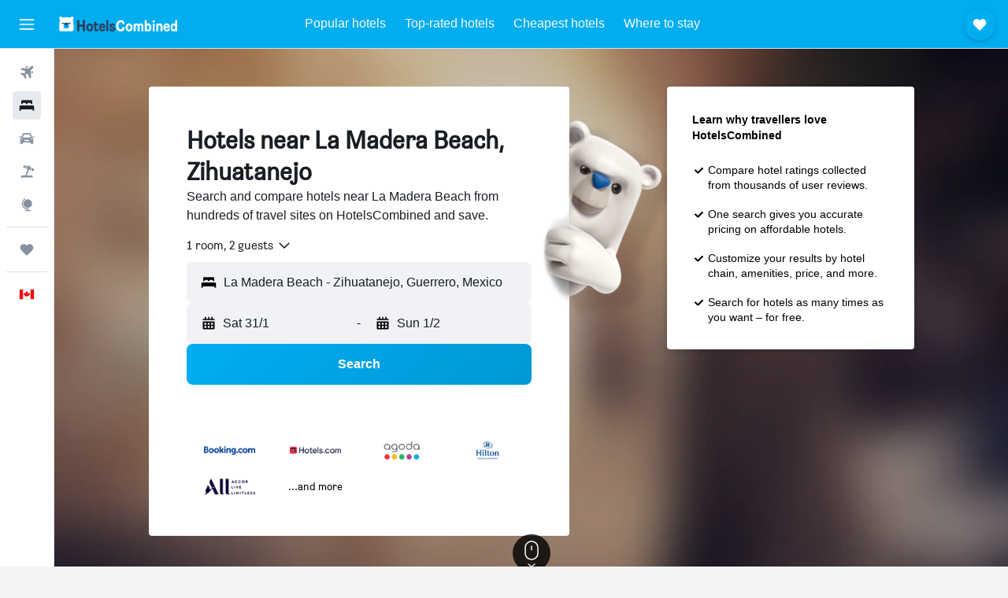

--- FILE ---
content_type: text/html;charset=UTF-8
request_url: https://www.hotelscombined.ca/Place/Playa_La_Madera.htm
body_size: 116058
content:
<!DOCTYPE html>
<html lang='en-ca' dir='ltr'>
<head>
<meta name="r9-version" content="R801d"/><meta name="r9-built" content="20260122.060142"/><meta name="r9-rendered" content="Sat, 24 Jan 2026 09:11:37 GMT"/><meta name="r9-build-number" content="21"/><link rel="stylesheet" href="https://content.r9cdn.net/res/combined.css?v=37f1194137336078bd98d778f0efaa61cf7a31a8&amp;cluster=4"/><link rel="stylesheet" href="https://content.r9cdn.net/res/combined.css?v=4313670468a15a9ef41babd73a994c7388c2c1c3&amp;cluster=4"/><meta name="viewport" content="width=device-width, initial-scale=1, minimum-scale=1"/><meta name="format-detection" content="telephone=no"/><link rel="icon" href="/favicon.ico" sizes="any"/><link rel="icon" href="/icon.svg" type="image/svg+xml"/><title>Hotels near La Madera Beach, Zihuatanejo - Amazing Deals on 165 Hotels</title><meta name="description" content="HotelsCombined compares all La Madera Beach hotel deals from the best accommodation sites at once. Read Guest Reviews on 165 hotels near La Madera Beach, Zihuatanejo."/><link rel="preconnect" href="apis.google.com"/><link rel="dns-prefetch" href="apis.google.com"/><link rel="preconnect" href="www.googletagmanager.com"/><link rel="dns-prefetch" href="www.googletagmanager.com"/><link rel="preconnect" href="www.google-analytics.com"/><link rel="dns-prefetch" href="www.google-analytics.com"/><script type="text/javascript">
var safari13PlusRegex = /Macintosh;.*?Version\/(1[3-9]|[2-9][0-9]+)(\.[0-9]+)* Safari/;
if (
window &&
window.navigator &&
window.navigator.userAgent &&
window.navigator.userAgent.indexOf('Safari') > -1 &&
window.navigator.userAgent.indexOf('Chrome') === -1 &&
safari13PlusRegex.test(window.navigator.userAgent)
) {
if (
'ontouchstart' in window &&
(!('cookieEnabled' in window.navigator) || window.navigator.cookieEnabled)
) {
if (
decodeURIComponent(document.cookie).indexOf('pmov=') < 0 &&
decodeURIComponent(document.cookie).indexOf('oo.tweb=') < 0
) {
var d = new Date();
d.setTime(d.getTime() + 90 * 24 * 60 * 60 * 1000);
document.cookie = 'pmov=tb;path=/;expires=' + d.toUTCString();
}
}
}
</script><meta name="kayak_page" content="hotel,static-city-hotels,landmark"/><meta name="seop" content="Playa_La_Madera"/><meta name="seo-cache" content="true"/><script type="text/javascript">
var DynamicContextPromise = (function (handler) {
this.status = 0;
this.value = undefined;
this.thenCallbacks = [];
this.catchCallbacks = [];
this.then = function(fn) {
if (this.status === 0) {
this.thenCallbacks.push(fn);
}
if (this.status === 1) {
fn(this.value);
}
return this;
}.bind(this);
this.catch = function(fn) {
if (this.status === 0) {
this.catchCallbacks.push(fn);
}
if (this.status === 2) {
fn(this.value);
}
return this;
}.bind(this);
var resolve = function(value) {
if (this.status === 0) {
this.status = 1;
this.value = value;
this.thenCallbacks.forEach(function(fn) {
fn(value)
});
}
}.bind(this);
var reject = function(value) {
if (this.status === 0) {
this.status = 2;
this.value = value;
this.catchCallbacks.forEach(function(fn) {
fn(value)
});
}
}.bind(this);
try {
handler(resolve, reject);
} catch (err) {
reject(err);
}
return {
then: this.then,
catch: this.catch,
};
}).bind({})
var ie = (function () {
var undef,
v = 3,
div = document.createElement('div'),
all = div.getElementsByTagName('i');
while (div.innerHTML = '<!--[if gt IE ' + (++v) + ']><i></i><![endif]-->', all[0]);
return v > 4 ? v : undef;
}());
var xhr = ie <= 9 ? new XDomainRequest() : new XMLHttpRequest();
var trackingQueryParams = "";
var getOnlyValidParams = function(paramsList, reservedParamsList) {
var finalParamsList = [];
for (var i = 0; i < paramsList.length; i++) {
if (reservedParamsList.indexOf(paramsList[i].split('=')[0]) == -1) {
finalParamsList.push(paramsList[i]);
}
}
return finalParamsList;
}
var removeUnnecessaryQueryStringChars = function(paramsString) {
if (paramsString.charAt(0) === '?') {
return paramsString.substr(1);
}
return paramsString;
}
var reservedParamsList = ['vertical', 'pageId', 'subPageId', 'originalReferrer', 'seoPlacementId', 'seoLanguage', 'seoCountry', 'tags'];
var paramsString = window.location && window.location.search;
if (paramsString) {
paramsString = removeUnnecessaryQueryStringChars(paramsString);
var finalParamsList = getOnlyValidParams(paramsString.split('&'), reservedParamsList)
trackingQueryParams = finalParamsList.length > 0 ? "&" + finalParamsList.join("&") + "&seo=true" : "";
}
var trackingUrl = '/s/run/fpc/context' +
'?vertical=hotel' +
'&pageId=static-city-hotels' +
'&subPageId=landmark' +
'&originalReferrer=' + encodeURIComponent(document.referrer) +
'&seoPlacementId=' + encodeURIComponent('Playa_La_Madera') +
'&tags=' + encodeURIComponent('') +
'&origin=' + encodeURIComponent('') +
'&destination=' + encodeURIComponent('') +
'&isSeoPage=' + encodeURIComponent('true') +
'&domain=' + encodeURIComponent(window.location.host) +
trackingQueryParams;
xhr.open('GET', trackingUrl, true);
xhr.responseType = 'json';
window.R9 = window.R9 || {};
window.R9.unhiddenElements = [];
window.R9.dynamicContextPromise = new DynamicContextPromise(function(resolve, reject) {
xhr.onload = function () {
if (xhr.readyState === xhr.DONE && xhr.status === 200) {
window.R9 = window.R9 || {};
window.R9.globals = window.R9.globals || {};
resolve(xhr.response);
if (xhr.response['formToken']) {
R9.globals.formtoken = xhr.response['formToken'];
}
if (xhr.response['jsonPlacementEnabled'] && xhr.response['jsonGlobalPlacementEnabled']) {
if (xhr.response['placement']) {
R9.globals.placement = xhr.response['placement'];
}
if (xhr.response['affiliate']) {
R9.globals.affiliate = xhr.response['affiliate'];
}
}
if (xhr.response['dsaRemovableFields']) {
var dsaRemovableParamsList = xhr.response['dsaRemovableFields'];
var query = window.location.search.slice(1) || "";
var params = query.split('&');
var needRemoveParams = false;
for (var i = 0; i < dsaRemovableParamsList.length; i++) {
if (query.indexOf(dsaRemovableParamsList[i] + '=') != -1) {
needRemoveParams = true;
break;
}
}
if (needRemoveParams) {
var path = window.location.pathname;
var finalQuery = [];
for (var i = 0; i < params.length; i++) {
if (dsaRemovableParamsList.indexOf(params[i].split('=')[0]) == -1) {
finalQuery.push(params[i]);
}
}
if (window.history.replaceState) {
window.history.replaceState({}, document.title, path + (finalQuery.length > 0 ? '?' + finalQuery.join('&') : ''));
}
}
if(xhr.response['cachedCookieConsentEnabled']) {
var unhideElement = (elementId) => {
var elementToUnhide = document.querySelector(elementId);
if (elementToUnhide) {
window.R9.unhiddenElements = window.R9.unhiddenElements || [];
window.R9.unhiddenElements.push(elementId.replace('#', ''));
elementToUnhide.removeAttribute('hidden');
elementToUnhide.dispatchEvent(new Event('initialStaticHideRemove'));
}
}
var unhideCookieConsent = () => {
if (xhr.response['showSharedIabTcfDialog']) {
unhideElement('#iab-tcf-dialog');
}
if (xhr.response['showDataTransferDisclaimerDialog']) {
unhideElement('#shared-data-transfer-disclaimer-dialog');
}
if (xhr.response['showTwoPartyConsentDialog']) {
unhideElement('#shared-two-part-consent-dialog');
}
}
if (document.readyState === "loading") {
document.addEventListener("DOMContentLoaded", unhideCookieConsent);
} else {
unhideCookieConsent();
}
}
}
} else {
reject(xhr.response);
}
};
})
xhr.send('');
</script><link rel="canonical" href="https://www.hotelscombined.ca/Place/Playa_La_Madera.htm"/><link rel="alternate" hrefLang="ar" href="https://ar.hotelscombined.com/Place/Playa_La_Madera.htm"/><link rel="alternate" hrefLang="es-ES" href="https://www.hotelscombined.es/Place/Playa_La_Madera.htm"/><link rel="alternate" hrefLang="ca-ES" href="https://www.hotelscombined.cat/Place/Playa_La_Madera.htm"/><link rel="alternate" hrefLang="da-DK" href="https://www.hotelscombined.dk/Place/Playa_La_Madera.htm"/><link rel="alternate" hrefLang="de-DE" href="https://www.hotelscombined.de/Place/Playa_La_Madera.htm"/><link rel="alternate" hrefLang="en" href="https://www.hotelscombined.com/Place/Playa_La_Madera.htm"/><link rel="alternate" hrefLang="en-AE" href="https://www.hotelscombined.ae/Place/Playa_La_Madera.htm"/><link rel="alternate" hrefLang="en-AU" href="https://www.hotelscombined.com.au/Place/Playa_La_Madera.htm"/><link rel="alternate" hrefLang="en-CA" href="https://www.hotelscombined.ca/Place/Playa_La_Madera.htm"/><link rel="alternate" hrefLang="en-GB" href="https://www.hotelscombined.co.uk/Place/Playa_La_Madera.htm"/><link rel="alternate" hrefLang="en-IE" href="https://www.hotelscombined.ie/Place/Playa_La_Madera.htm"/><link rel="alternate" hrefLang="en-IN" href="https://www.hotelscombined.in/Place/Playa_La_Madera.htm"/><link rel="alternate" hrefLang="en-NZ" href="https://www.hotelscombined.co.nz/Place/Playa_La_Madera.htm"/><link rel="alternate" hrefLang="en-SG" href="https://www.hotelscombined.com.sg/Place/Playa_La_Madera.htm"/><link rel="alternate" hrefLang="fr-FR" href="https://www.hotelscombined.fr/Place/Playa_La_Madera.htm"/><link rel="alternate" hrefLang="he-IL" href="https://www.hotelscombined.co.il/Place/Playa_La_Madera.htm"/><link rel="alternate" hrefLang="it-IT" href="https://www.hotelscombined.it/Place/Playa_La_Madera.htm"/><link rel="alternate" hrefLang="ja-JP" href="https://www.hotelscombined.jp/Place/Playa_La_Madera.htm"/><link rel="alternate" hrefLang="ko-KR" href="https://www.hotelscombined.co.kr/Place/Playa_La_Madera.htm"/><link rel="alternate" hrefLang="ms-MY" href="https://www.hotelscombined.my/Place/Playa_La_Madera.htm"/><link rel="alternate" hrefLang="no-NO" href="https://www.hotelscombined.no/Place/Playa_La_Madera.htm"/><link rel="alternate" hrefLang="sv-SE" href="https://www.hotelscombined.se/Place/Playa_La_Madera.htm"/><link rel="alternate" hrefLang="th-TH" href="https://www.hotelscombined.co.th/Place/Playa_La_Madera.htm"/><link rel="alternate" hrefLang="zh-TW" href="https://www.hotelscombined.com.tw/Place/Playa_La_Madera.htm"/><link rel="alternate" hrefLang="zh-HK" href="https://www.hotelscombined.hk/Place/Playa_La_Madera.htm"/><meta property="og:image" content="https://content.r9cdn.net/rimg/provider-logos/common/socialmedia/hotelscombined-logo.png?width=1200&amp;height=630&amp;crop=false"/><meta property="og:image:width" content="1200"/><meta property="og:image:height" content="630"/><meta property="og:title" content="Hotels near La Madera Beach, Zihuatanejo - Amazing Deals on 165 Hotels"/><meta property="og:type" content="website"/><meta property="og:description" content="HotelsCombined compares all La Madera Beach hotel deals from the best accommodation sites at once. Read Guest Reviews on 165 hotels near La Madera Beach, Zihuatanejo."/><meta property="og:url" content="https://www.hotelscombined.ca/Place/Playa_La_Madera.htm"/><meta property="og:site_name" content="HotelsCombined"/><meta property="fb:pages" content="117913258224288"/><meta property="twitter:title" content="Hotels near La Madera Beach, Zihuatanejo - Amazing Deals on 165 Hotels"/><meta name="twitter:description" content="HotelsCombined compares all La Madera Beach hotel deals from the best accommodation sites at once. Read Guest Reviews on 165 hotels near La Madera Beach, Zihuatanejo."/><meta name="twitter:image:src" content="https://content.r9cdn.net/rimg/provider-logos/common/socialmedia/hotelscombined-logo.png?width=440&amp;height=220&amp;crop=false"/><meta name="twitter:card" content="summary_large_image"/><meta name="twitter:site" content="@hotelscombined"/><meta name="twitter:creator" content="@hotelscombined"/><meta name="robots" content="index,follow"/><link rel="apple-touch-icon" href="/apple-touch-icon.png"/><link rel="apple-touch-icon" sizes="60x60" href="/apple-touch-icon-60x60.png"/><link rel="apple-touch-icon" sizes="76x76" href="/apple-touch-icon-76x76.png"/><link rel="apple-touch-icon" sizes="120x120" href="/apple-touch-icon-120x120.png"/><link rel="apple-touch-icon" sizes="152x152" href="/apple-touch-icon-152x152.png"/><link rel="apple-touch-icon" sizes="167x167" href="/apple-touch-icon-167x167.png"/><link rel="apple-touch-icon" sizes="180x180" href="/apple-touch-icon-180x180.png"/><script type="application/ld+json">{"@context":"https://schema.org","@type":"Website","name":"HotelsCombined","url":"https://www.hotelscombined.ca"}</script><script type="application/ld+json">{"@context":"http://schema.org","@type":"Organization","name":"HotelsCombined","url":"https://www.hotelscombined.ca/Place/Playa_La_Madera.htm"}</script><script type="application/ld+json">{"@context":"http://schema.org","@type":"BreadcrumbList","itemListElement":[{"@type":"ListItem","position":"1","item":{"@id":"/","name":"Home"}},{"@type":"ListItem","position":"2","item":{"@id":"/Place/Mexico.htm","name":"Mexico Hotels"}},{"@type":"ListItem","position":"3","item":{"@id":"/Place/Guerrero_State.htm","name":"Guerrero Hotels"}},{"@type":"ListItem","position":"4","item":{"@id":"/Place/Zihuatanejo.htm","name":"Zihuatanejo Hotels"}},{"@type":"ListItem","position":"5","item":{"@id":"","name":"La Madera Beach Hotels"}}]}</script><script type="application/ld+json">{"@context":"http://schema.org","@type":"FAQPage","mainEntity":[{"@type":"Question","name":"What are the best hotels near La Madera Beach?","acceptedAnswer":{"@type":"Answer","text":"La Madera Beach is home to many highly-rated hotels, one of which is Hotel Catalina Beach Resort, which has a current rating of 7.3. For other potential stays, consider Thompson Zihuatanejo and Hilton Grand Vacations Club Zihuatanejo Mexico, which can also be great places to stay near La Madera Beach."}},{"@type":"Question","name":"What is a good hotel near Disneyland Park?","acceptedAnswer":{"@type":"Answer","text":"Howard Johnson by Wyndham Anaheim Hotel & Water Playground is a good hotel close to Disneyland Park - it has scored 8.5 over 2,897 reviews from HotelsCombined users."}},{"@type":"Question","name":"What is a good hotel in La Madera Beach near Vieux-Québec?","acceptedAnswer":{"@type":"Answer","text":"The most popular hotel near Vieux-Québec is Fairmont Le Château Frontenac, with 3,368 HotelsCombined users scoring it 8.8/10."}},{"@type":"Question","name":"Is there a good hotel near Times Square?","acceptedAnswer":{"@type":"Answer","text":"If you’re looking for good hotels near Times Square, consider Pod Times Square (rated 8.5 over 13,852 reviews)."}},{"@type":"Question","name":"How much is a cheap hotel near La Madera Beach?","acceptedAnswer":{"@type":"Answer","text":"C$ 47 per night is the cheapest La Madera Beach hotel price found in our data from the last 72 hours."}},{"@type":"Question","name":"What are the most popular landmarks to visit in La Madera Beach?","acceptedAnswer":{"@type":"Answer","text":"Disneyland Park, Vieux-Québec, and Times Square are the most popular landmarks in La Madera Beach according to our data. You can experience Disneyland Park if you plan to visit Anaheim. You can visit Vieux-Québec if you stay in Québec City. Times Square is accessible while staying in New York."}}]}</script><script type="application/ld+json">{"@context":"http://schema.org","@type":"Service","broker":{"@type":"Organization","name":"HotelsCombined"},"url":"https://www.hotelscombined.ca/Place/Playa_La_Madera.htm","serviceType":"Hotels in La Madera Beach","offers":{"@type":"AggregateOffer","lowPrice":"C$ 48","priceCurrency":"CAD"}}</script><script type="application/ld+json">{"@context":"http://schema.org","@type":"Hotel","name":"La Casa Que Canta","url":"https://www.hotelscombined.ca/Hotel/La_Casa_Que_Canta.htm","description":"Adults-only beachfront hotel with 2 outdoor pools Spend the day catching some rays at the beach, relaxing by one of La Casa Que Canta's 2 outdoor swimming pools, or pampering yourself at the full-service spa. La Casa Que Canta offers 25 accommodations with minibars (stocked with some free items) and laptop-compatible safes. Rooms open to balconies or patios. Each accommodation is individually furnished and decorated. A pillow menu is available. Guests can surf the web using the complimentary wireless Internet access. Bathrooms include showers, complimentary toiletries, and hair dryers. Business-friendly amenities include desks and phones. Additionally, rooms include complimentary bottled water and ceiling fans. In-room massages and irons/ironing boards can be requested. A nightly turndown service is provided and housekeeping is offered daily. 2 outdoor swimming pools are on site along with a fitness center. The recreational activities listed below are available either on site or nearby; fees may apply.","starRating":"5","telephone":"+52 755 555 7000","alternateName":["La Casa Que Canta Zihuatanejo","La Casa Que Canta Zihuatanejo, Guerrero"],"address":{"@type":"PostalAddress","streetAddress":"Camino Escencio a Playa la Ropa","addressLocality":"Zihuatanejo","postalCode":"40880","addressRegion":"Guerrero","addressCountry":"Mexico"},"priceRange":"C$ 846","image":"/rimg/himg/03/04/28/leonardo-6468-3166013-942774.jpg?width=128&height=160&crop=true","aggregateRating":{"@type":"AggregateRating","bestRating":"10","ratingValue":"9.5","ratingCount":"209"},"amenityFeature":["outpool","fitnesscenter","restaurant","bar","roomservice","wififree","tea_coffee_maker","bizcenter","wifi_available_in_all_areas","free_toiletries"]}</script><script type="application/ld+json">{"@context":"http://schema.org","@type":"Hotel","name":"Thompson Zihuatanejo","url":"https://www.hotelscombined.ca/Hotel/Thompson_Zihuatanejo.htm","description":"Luxury resort on the beach, with 3 outdoor pools Catch some rays at the beach or spend the day relaxing at Thompson Zihuatanejo, A Beach Resort, by Hyatt's full-service spa. Then enjoy a meal at one of the resort's 2 restaurants. Thompson Zihuatanejo, A Beach Resort, by Hyatt offers 56 accommodations with iPod docking stations and minibars. Rooms open to balconies. These individually furnished accommodations have separate sitting areas. Beds feature premium bedding. 24-inch plasma televisions come with premium satellite channels and pay movies. Rooms have partially open bathrooms. Bathrooms include showers, bathrobes, designer toiletries, and hair dryers. Guests can surf the web using the complimentary wireless Internet access. Business-friendly amenities include desks, complimentary newspapers, and phones. Additionally, rooms include safes and complimentary bottled water. Hypo-allergenic bedding and irons/ironing boards can be requested. A nightly turndown service is provided and housekeeping is offered daily. 3 outdoor swimming pools are on site along with a children's pool. Other recreational amenities include outdoor tennis courts and a fitness center. The recreational activities listed below are available either on site or nearby; fees may apply.","starRating":"5","telephone":"+52 755 555 5500","alternateName":[],"address":{"@type":"PostalAddress","streetAddress":"Carretera Escenica , Playa la Ropa, 40895 Zihuatanejo, Gro","addressLocality":"Zihuatanejo","postalCode":"40880","addressRegion":"Guerrero","addressCountry":"Mexico"},"priceRange":"C$ 470","image":"/rimg/himg/72/fd/78/ice-2448526-6d9d98-882294.jpg?width=128&height=160&crop=true","aggregateRating":{"@type":"AggregateRating","bestRating":"10","ratingValue":"9.4","ratingCount":"198"},"amenityFeature":["privatebeach","snorkeling","outpool","fitnesscenter","restaurant","bar","roomservice","wififree","tea_coffee_maker","valet_parking"]}</script><script type="application/ld+json">{"@context":"http://schema.org","@type":"Hotel","name":"Hotel Irma","url":"https://www.hotelscombined.ca/Hotel/Hotel_Irma.htm","description":"Oceanfront hotel with bar/lounge, near Zihuatanejo Bay Spend the day on Hotel Irma's beach or relax by one of the hotel's 2 outdoor swimming pools. Hotel Irma offers 69 air-conditioned accommodations with safes and complimentary bottled water. Beds feature down comforters and premium bedding. 20-inch flat-screen televisions come with satellite channels. Bathrooms include showers, designer toiletries, and hair dryers. A nightly turndown service is provided and housekeeping is offered daily. Amenities available on request include in-room massages. 2 outdoor swimming pools are on site.","starRating":"3","telephone":"+52 755 554 2105","alternateName":["Hotel Irma Zihuatanejo","Hotel Irma Zihuatanejo, Guerrero"],"address":{"@type":"PostalAddress","streetAddress":"Calle Adelita","addressLocality":"Zihuatanejo","postalCode":"40880","addressRegion":"Guerrero","addressCountry":"Mexico"},"priceRange":"C$ 194","image":"/rimg/himg/4c/42/73/expediav2-4458-52bd0b-850779.jpg?width=128&height=160&crop=true","aggregateRating":{"@type":"AggregateRating","bestRating":"10","ratingValue":"7.4","ratingCount":"450"},"amenityFeature":["outpool","restaurant","bar","roomservice","wififree","flat_screen_tv","cablesat","free_toiletries","inet","spa"]}</script><script type="application/ld+json">{"@context":"http://schema.org","@type":"Hotel","name":"Hotel Villa Mexicana","url":"https://www.hotelscombined.ca/Hotel/Hotel_Villa_Mexicana.htm","description":"Family fun on the beach, with 3 outdoor pools, near Zihuatanejo Bay Spend the day on Hotel Villa Mexicana's beach or relax by one of the hotel's 3 outdoor swimming pools. Hotel Villa Mexicana offers 64 air-conditioned accommodations with laptop-compatible safes and hair dryers. Beds feature premium bedding. Flat-screen televisions come with premium cable channels. Bathrooms include showers and complimentary toiletries. Guests can surf the web using the complimentary wireless Internet access (speed: 25+ Mbps). Business-friendly amenities include phones along with free local calls (restrictions may apply). Housekeeping is provided daily. 3 outdoor swimming pools are on site along with a children's pool. The recreational activities listed below are available either on site or nearby; fees may apply.","starRating":"3","telephone":"+52 755 554 8472","alternateName":["Hotel Villa Mexicana Zihuatanejo","Hotel Villa Mexicana Zihuatanejo, Guerrero"],"address":{"@type":"PostalAddress","streetAddress":"Playa La Ropa","addressLocality":"Zihuatanejo","postalCode":"46227","addressRegion":"Guerrero","addressCountry":"Mexico"},"priceRange":"C$ 259","image":"/rimg/kimg/d4/c7/f53ce0fa07a1f118.jpg?width=128&height=160&crop=true","aggregateRating":{"@type":"AggregateRating","bestRating":"10","ratingValue":"8.3","ratingCount":"184"},"amenityFeature":["privatebeach","outpool","restaurant","bar","roomservice","wififree","bizcenter","flat_screen_tv","cablesat","free_toiletries"]}</script><script type="application/ld+json">{"@context":"http://schema.org","@type":"Hotel","name":"Hotel Catalina Beach Resort","url":"https://www.hotelscombined.ca/Hotel/Catalina_Beach_Resort.htm","description":"On private beach with outdoor pool, near Zihuatanejo Bay At Catalina Beach Resort, hit the private white sand beach, dine onsite at Linda Vista, or enjoy a drink at one of the hotel's 2 bars/lounges. Catalina Beach Resort offers 45 accommodations, which are accessible via exterior corridors and feature laptop-compatible safes and ceiling fans. Rooms open to balconies. 21-inch flat-screen televisions come with premium cable channels. Bathrooms include showers. Cribs/infant beds (complimentary) are also available. A nightly turndown service is provided and housekeeping is offered daily. Recreational amenities at the hotel include a private beach and an outdoor pool. Children under 10 years old are not allowed in the swimming pool without adult supervision. The recreational activities listed below are available either on site or nearby; fees may apply.","starRating":"3","telephone":"+52 755 554 2137","alternateName":["Hotel Catalina Beach Resort Zihuatanejo","Hotel Catalina Beach Resort Zihuatanejo, Guerrero"],"address":{"@type":"PostalAddress","streetAddress":"Playa De La Ropa , Apartado Postal # 23","addressLocality":"Zihuatanejo","postalCode":"40880","addressRegion":"Guerrero","addressCountry":"Mexico"},"priceRange":"C$ 160","image":"/rimg/himg/2c/49/ff/expedia_group-40807-eb7474-935660.jpg?width=128&height=160&crop=true","aggregateRating":{"@type":"AggregateRating","bestRating":"10","ratingValue":"7.3","ratingCount":"122"},"amenityFeature":["privatebeach","snorkeling","outpool","restaurant","bar","roomservice","wififree","coffee_machine","parkingfree","flat_screen_tv"]}</script><script type="application/ld+json">{"@context":"http://schema.org","@type":"Hotel","name":"Villa del Pescador","url":"https://www.hotelscombined.ca/Hotel/Villa_del_Pescador.htm","description":"Hotel with an outdoor pool, steps from Zihuatanejo Bay Along with an outdoor pool, this hotel has a restaurant and a bar/lounge. WiFi in public areas is free. Other amenities include a snack bar/deli, concierge services, and dry cleaning. Villa del Pescador offers 12 air-conditioned accommodations with safes and complimentary bottled water. Rooms open to balconies. Beds feature down comforters and premium bedding. 50-inch LED televisions come with satellite channels. Bathrooms include complimentary toiletries and hair dryers. This Zihuatanejo hotel provides complimentary wireless Internet access, with a speed of 500+ Mbps (good for 6+ people or 10+ devices). Business-friendly amenities include desks, desk chairs, and phones. Housekeeping is offered daily and hypo-allergenic bedding can be requested. Recreational amenities at the hotel include an outdoor pool. The recreational activities listed below are available either on site or nearby; fees may apply.","starRating":"3","telephone":"+52 755 554 3817","alternateName":["Villa del Pescador Zihuatanejo","Villa del Pescador Zihuatanejo, Guerrero"],"address":{"@type":"PostalAddress","streetAddress":"De la Noria 7","addressLocality":"Zihuatanejo","postalCode":"40896","addressRegion":"Guerrero","addressCountry":"Mexico"},"priceRange":"C$ 168","image":"/rimg/himg/9f/26/5a/expedia_group-2342968-b5017e-831068.jpg?width=128&height=160&crop=true","aggregateRating":{"@type":"AggregateRating","bestRating":"10","ratingValue":"8.4","ratingCount":"497"},"amenityFeature":["snorkeling","outpool","restaurant","bar","roomservice","wififree","tea_coffee_maker","coffee_machine","wifi_available_in_all_areas","flat_screen_tv"]}</script><script type="application/ld+json">{"@context":"http://schema.org","@type":"Hotel","name":"Hotel Las Salinas","url":"https://www.hotelscombined.ca/Hotel/Hotel_Las_Salinas_Ixtapa_Zihuatanejo.htm","description":"Hotel with free parking, 10-minute walk to Fisherman's Walk This smoke-free hotel features an outdoor pool, a microwave in a common area, and a refrigerator in a common area. Free WiFi in public areas and free self parking are also provided. Additionally, concierge services, a 24-hour front desk, and a library are onsite. Hotel Las Salinas offers 13 air-conditioned accommodations with safes and complimentary weekday newspapers. Televisions come with cable channels, pay movies, and Netflix. Bathrooms include showers with rainfall showerheads, and complimentary toiletries. Guests can surf the web using the complimentary wireless Internet access. Microwaves and irons/ironing boards can be requested. Housekeeping is provided daily. Recreational amenities at the hotel include an outdoor pool. The recreational activities listed below are available either on site or nearby; fees may apply.","starRating":"3","telephone":"+52 755 544 7969","alternateName":["Hotel Las Salinas Zihuatanejo","Hotel Las Salinas Zihuatanejo, Guerrero"],"address":{"@type":"PostalAddress","streetAddress":"Calle Huitzilopochtli","addressLocality":"Zihuatanejo","postalCode":"40880","addressRegion":"Guerrero","addressCountry":"Mexico"},"priceRange":"C$ 48","image":"/rimg/himg/e4/52/bb/expedia_group-517208-80072488-941016.jpg?width=128&height=160&crop=true","aggregateRating":{"@type":"AggregateRating","bestRating":"10","ratingValue":"8.1","ratingCount":"443"},"amenityFeature":["snorkeling","outpool","roomservice","wififree","coffee_machine","parkingfree","wifi_available_in_all_areas","flat_screen_tv","tv","cablesat"]}</script><script type="application/ld+json">{"@context":"http://schema.org","@type":"Hotel","name":"Hilton Grand Vacations Club Zihuatanejo Mexico","url":"https://www.hotelscombined.ca/Hotel/Embarc_Zihuatanejo_by_Diamond_Resorts.htm","description":"Daily Resort Charge includes: Guest internet access; self-parking for one vehicle; beach lounge chairs; board games and kids’ pool toys; Surf Club Bar - Bugle hour from 3pm to 4pm, special discount drink menu; 1 bottle of water & cooling towel for each guest daily. Hilton Grand Vacations Club Zihuatanejo is situated on the exclusive shores of Playa La Ropa, featuring studios, one- two- and three-bedroom suites with large terraces with sweeping views of the Pacific Ocean and an open-air design with seamless transition from indoor to outdoor living. Some rooms also feature private plunge pools and full kitchens. The charm of Zihuatanejo's original Mexican fishing village is interpreted through indigenous materials including hand-cut tiles, palapa roofs, and textured fabrics with punches of color. Everything here has been created by a collection of true artisans, handcrafted with attention paid to the smallest details. From tile motifs to ceramic sinks, the architectural design is entirely unique. The on-site infinity pool and unique dining experiences also provide great opportunities to enjoy this tropical destination.","starRating":"0","telephone":"+52 755 555 0350","alternateName":[],"address":{"@type":"PostalAddress","streetAddress":"Camino Escenico Playa La Ropa","addressLocality":"Zihuatanejo","postalCode":"40880","addressRegion":"Guerrero","addressCountry":"Mexico"},"priceRange":"C$ 407","image":"/rimg/himg/89/a3/2f/ice-320939-34ab7a-808810.jpg?width=128&height=160&crop=true","aggregateRating":{"@type":"AggregateRating","bestRating":"10","ratingValue":"9.2","ratingCount":"133"},"amenityFeature":["beachfront","outpool","fitnesscenter","restaurant","bar","wififree","tea_coffee_maker","coffee_machine","bizcenter","flat_screen_tv"]}</script><script type="application/ld+json">{"@context":"http://schema.org","@type":"Hotel","name":"Hotel Aura Del Mar","url":"https://www.hotelscombined.ca/Hotel/Hotel_Aura_del_Mar.htm","description":"On beach with outdoor pool, near Zihuatanejo Bay Guests of this beach hotel will appreciate convenient onsite amenities such as a steam room and spa services. Hotel Aura del Mar offers 30 air-conditioned accommodations with minibars and safes. Rooms open to balconies. Beds feature premium bedding. LED televisions come with cable channels. Bathrooms include bathrobes and hair dryers. This Zihuatanejo hotel provides complimentary wireless Internet access. Additionally, rooms include coffee/tea makers and irons/ironing boards. Housekeeping is offered daily and in-room massages can be requested. Recreational amenities at the hotel include an outdoor pool and a sauna. The recreational activities listed below are available either on site or nearby; fees may apply.","starRating":"4","telephone":"+52 755 554 2142","alternateName":["Hotel Aura Del Mar Zihuatanejo","Hotel Aura Del Mar Zihuatanejo, Guerrero"],"address":{"@type":"PostalAddress","streetAddress":"Eva Samano de Lopez Mateos","addressLocality":"Zihuatanejo","postalCode":"40880","addressRegion":"Guerrero","addressCountry":"Mexico"},"priceRange":"C$ 443","image":"/rimg/himg/ea/22/6a/leonardo-1104729-TerraceBayViews2_O-514167.jpg?width=128&height=160&crop=true","aggregateRating":{"@type":"AggregateRating","bestRating":"10","ratingValue":"9.4","ratingCount":"589"},"amenityFeature":["privatebeach","snorkeling","outpool","fitnesscenter","restaurant","bar","roomservice","wififree","tea_coffee_maker","coffee_machine"]}</script><script type="application/ld+json">{"@context":"http://schema.org","@type":"Hotel","name":"La Villa Luz (sólo adultos)","url":"https://www.hotelscombined.ca/Hotel/La_Villa_Luz_solo_adultos.htm","description":"Adults-only beachfront hotel with outdoor pool This hotel features an outdoor pool, a restaurant, and a bar/lounge. Free WiFi in public areas and free self parking are also provided. Other amenities include a snack bar/deli, concierge services, and dry cleaning. La Villa Luz Adults Only offers 7 air-conditioned accommodations with safes and bathrobes. Rooms open to furnished balconies or patios. Each accommodation is individually furnished and decorated. Memory foam beds feature down comforters and premium bedding. This Zihuatanejo hotel provides complimentary wireless Internet access. Refrigerators and minibars are provided. Bathrooms include separate bathtubs and showers with rainfall showerheads, complimentary toiletries, and hair dryers. Hypo-allergenic bedding and irons/ironing boards can be requested. Housekeeping is provided daily. Recreational amenities at the hotel include an outdoor pool. The recreational activities listed below are available either on site or nearby; fees may apply.","starRating":"4","telephone":"+52 755 112 1834","alternateName":["La Villa Luz (sólo adultos) Zihuatanejo","La Villa Luz (sólo adultos) Zihuatanejo, Guerrero"],"address":{"@type":"PostalAddress","streetAddress":"Carretera Escenica a Playa la Ropa #97","addressLocality":"Zihuatanejo","postalCode":"40880","addressRegion":"Guerrero","addressCountry":"Mexico"},"priceRange":"C$ 330","image":"/rimg/himg/07/67/29/expedia_group-2225655-168a17-761245.jpg?width=128&height=160&crop=true","aggregateRating":{"@type":"AggregateRating","bestRating":"10","ratingValue":"9.4","ratingCount":"231"},"amenityFeature":["adultsonly","snorkeling","outpool","inpool","beachfront","restaurant","bar","roomservice","wififree","tea_coffee_maker"]}</script><script type="application/ld+json">{"@context":"http://schema.org","@type":"Hotel","name":"Hotel Bungalows Arena Dorada - Adults Only","url":"https://www.hotelscombined.ca/Hotel/Bungalows_Arena_Dorada.htm","description":"Adults-only aparthotel in Zihuatanejo with free parking Along with an outdoor pool, this smoke-free aparthotel has tour/ticket assistance and a garden. Free WiFi in public areas and free self parking are also provided. The apartment provides a flat-screen TV with cable channels, plus a kitchen with a refrigerator, a stovetop, and a microwave. Guests can appreciate conveniences like a sofa bed and a dining area, and other amenities include free WiFi and a balcony. This aparthotel offers 7 accommodations with complimentary bottled water and coffee/tea makers. Rooms open to balconies. Accommodations have separate sitting areas and are furnished with double sofa beds. Beds feature premium bedding. Kitchens offer full-sized refrigerators/freezers, stovetops, microwaves, and separate dining areas. Bathrooms include showers and complimentary toiletries. This Zihuatanejo aparthotel provides complimentary wireless Internet access. Flat-screen televisions come with cable channels. Housekeeping is offered daily and irons/ironing boards can be requested. Recreational amenities at the aparthotel include an outdoor pool.","starRating":"2","telephone":"+52 755 101 9551","alternateName":["Hotel Bungalows Arena Dorada - Adults Only Zihuatanejo","Hotel Bungalows Arena Dorada - Adults Only Zihuatanejo, Guerrero"],"address":{"@type":"PostalAddress","streetAddress":"Av. Paseo de la Bahía, Lot 4, Block 4","addressLocality":"Zihuatanejo","postalCode":"40880","addressRegion":"Guerrero","addressCountry":"Mexico"},"priceRange":"C$ 147","image":"/rimg/himg/c1/96/af/expedia_group-2734310-0eb145-311205.jpg?width=128&height=160&crop=true","aggregateRating":{"@type":"AggregateRating","bestRating":"10","ratingValue":"8.8","ratingCount":"93"},"amenityFeature":["wififree","coffee_machine","free_toiletries","microwave","refrigerator","ac","balcony","garden","minibar","dining_room"]}</script><script type="application/ld+json">{"@context":"http://schema.org","@type":"Hotel","name":"Canto del Mar Hotel - Zihuatanejo - Suites con Cocina","url":"https://www.hotelscombined.ca/Hotel/Canto_del_Mar_Hotel_Villas.htm","description":"Hotel with a rooftop terrace, 3-minute walk to Zihuatanejo Bay Along with an outdoor pool, this hotel has a rooftop terrace and dry cleaning. WiFi in public areas is free. Additionally, a 24-hour front desk, tour/ticket assistance, and a garden are onsite. Canto del Mar Hotel & Villas offers 7 air-conditioned accommodations, which are accessible via exterior corridors and feature safes and complimentary bottled water. Rooms open to balconies or patios. These individually decorated and furnished accommodations have separate sitting areas. Kitchenettes offer refrigerators, stovetops, microwaves, and separate dining areas. Bathrooms include showers with rainfall showerheads, and designer toiletries. This Zihuatanejo hotel provides complimentary wireless Internet access. 32-inch flat-screen televisions come with cable channels. Additionally, rooms include coffee/tea makers and ceiling fans. Housekeeping is provided daily. Recreational amenities at the hotel include an outdoor pool.","starRating":"2","telephone":"+52 755 101 5032","alternateName":[],"address":{"@type":"PostalAddress","streetAddress":"And. 3 Playa La Madera","addressLocality":"Zihuatanejo","postalCode":"40896","addressRegion":"Guerrero","addressCountry":"Mexico"},"priceRange":"C$ 131","image":"/rimg/himg/12/f3/0a/expedia_group-2278018-262636918-823517.jpg?width=128&height=160&crop=true","aggregateRating":{"@type":"AggregateRating","bestRating":"10","ratingValue":"9.4","ratingCount":"48"},"amenityFeature":["roomservice","wififree","coffee_machine","flat_screen_tv","laundrysvc","24hfrontdesk","safe","beach","microwave","refrigerator"]}</script><script type="application/ld+json">{"@context":"http://schema.org","@type":"Hotel","name":"Hotel Casa de la Palma Bed and Breakfast","url":"https://www.hotelscombined.ca/Hotel/Hotel_Casa_de_la_Palma.htm","description":"Bayside hotel with free breakfast and a rooftop terrace Along with an outdoor pool, this smoke-free hotel has a snack bar/deli and a rooftop terrace. Free continental breakfast, free WiFi in public areas, and free self parking are also provided. Other amenities include a coffee shop/cafe, coffee/tea in a common area, and a refrigerator in a common area. Hotel Casa de la Palma Bed and Breakfast offers 16 accommodations with air conditioning. Cable television is provided. Bathrooms include showers. Guests can surf the web using the complimentary wireless Internet access. Irons/ironing boards and hair dryers can be requested. Housekeeping is provided daily. An outdoor pool and a children's pool are on site.","starRating":"2","telephone":"+52 755 554 2092","alternateName":["Hotel Casa de la Palma Bed and Breakfast Zihuatanejo","Hotel Casa de la Palma Bed and Breakfast Zihuatanejo, Guerrero"],"address":{"@type":"PostalAddress","streetAddress":"Calle Ciruelos","addressLocality":"Zihuatanejo","postalCode":"40880","addressRegion":"Guerrero","addressCountry":"Mexico"},"priceRange":"C$ 73","image":"/rimg/himg/7a/c7/a2/expedia_group-2228125-fc9a36-332919.jpg?width=128&height=160&crop=true","aggregateRating":{"@type":"AggregateRating","bestRating":"10","ratingValue":"8.9","ratingCount":"199"},"amenityFeature":["roomservice","wififree","childpool","safe","beach","ac","bikes","books","smokingarea","foosball_table"]}</script><script type="application/ld+json">{"@context":"http://schema.org","@type":"Hotel","name":"Hotel J.B.","url":"https://www.hotelscombined.ca/Hotel/Hotel_J_B_Ixtapa_Zihuatanejo.htm","description":"Beachfront hotel with a 24-hour front desk and an outdoor pool An outdoor pool, a microwave in a common area, and a refrigerator in a common area are available at this hotel. Free WiFi in public areas and free self parking are also provided. Additionally, concierge services, laundry facilities, and a 24-hour front desk are onsite. Hotel J.B. offers 14 air-conditioned accommodations with espresso makers and complimentary bottled water. Rooms open to balconies or patios. Pillowtop beds feature down comforters and premium bedding. LED televisions come with premium cable channels. Bathrooms include showers and complimentary toiletries. Housekeeping is offered daily and refrigerators can be requested. Recreational amenities at the hotel include an outdoor pool. The recreational activities listed below are available either on site or nearby; fees may apply.","starRating":"3","telephone":"+52 755 554 9764","alternateName":["Hotel J.B. Zihuatanejo","Hotel J.B. Zihuatanejo, Guerrero"],"address":{"@type":"PostalAddress","streetAddress":"Carretera Playa La Ropa , 40880 Zihuatanejo, Guerrero, Chiapas","addressLocality":"Zihuatanejo","postalCode":"40895","addressRegion":"Guerrero","addressCountry":"Mexico"},"priceRange":"C$ 84","image":"/rimg/himg/04/07/22/expedia_group-2057491-55743633-764276.jpg?width=200&height=200&crop=true","photo":[{"@type":"ImageObject","contentUrl":"/himg/04/07/22/expedia_group-2057491-55743633-764276.jpg","description":"Hotel J.B."},{"@type":"ImageObject","contentUrl":"/himg/49/6c/7b/expedia_group-2057491-138901922-926886.jpg","description":"Hotel J.B."},{"@type":"ImageObject","contentUrl":"/himg/73/31/e0/expedia_group-2057491-235439125-403449.jpg","description":"Hotel J.B."},{"@type":"ImageObject","contentUrl":"/himg/cd/6a/f6/expedia_group-2057491-240474792-565460.jpg","description":"Hotel J.B."},{"@type":"ImageObject","contentUrl":"/himg/56/9d/82/expedia_group-2057491-5922492-379978.jpg","description":"Hotel J.B."},{"@type":"ImageObject","contentUrl":"/himg/64/f5/48/expedia_group-2057491-257486204-277331.jpg","description":"Hotel J.B."},{"@type":"ImageObject","contentUrl":"/himg/45/21/66/expedia_group-2057491-180031878-250367.jpg","description":"Hotel J.B."},{"@type":"ImageObject","contentUrl":"/himg/23/6d/f6/expedia_group-2057491-240468196-283672.jpg","description":"Hotel J.B."},{"@type":"ImageObject","contentUrl":"/himg/d8/32/c3/expedia_group-2057491-5938cd-672998.jpg","description":"Hotel J.B."},{"@type":"ImageObject","contentUrl":"/himg/2b/ab/6e/expedia_group-2057491-bf1542-773206.jpg","description":"Hotel J.B."},{"@type":"ImageObject","contentUrl":"/himg/61/49/e3/expedia_group-2057491-211500187-631111.jpg","description":"Hotel J.B."},{"@type":"ImageObject","contentUrl":"/himg/3c/9e/2e/expedia_group-2057491-c58095-972751.jpg","description":"Hotel J.B."},{"@type":"ImageObject","contentUrl":"/himg/6e/cc/17/expedia_group-2057491-251231998-072233.jpg","description":"Hotel J.B."},{"@type":"ImageObject","contentUrl":"/himg/47/3c/81/expedia_group-2057491-67f543-666258.jpg","description":"Hotel J.B."},{"@type":"ImageObject","contentUrl":"/himg/7d/1e/69/expedia_group-2057491-221935699-957523.jpg","description":"Hotel J.B."},{"@type":"ImageObject","contentUrl":"/himg/e4/2b/e5/expedia_group-2057491-8e5b73-735276.jpg","description":"Hotel J.B."},{"@type":"ImageObject","contentUrl":"/himg/03/6a/0d/expedia_group-2057491-189813247-116344.jpg","description":"Hotel J.B."},{"@type":"ImageObject","contentUrl":"/himg/b7/4b/2e/expedia_group-2057491-97703667-552700.jpg","description":"Hotel J.B."},{"@type":"ImageObject","contentUrl":"/himg/f2/95/ad/expedia_group-2057491-125766250-458654.jpg","description":"Hotel J.B."},{"@type":"ImageObject","contentUrl":"/himg/ee/83/a7/expedia_group-2057491-c23d9e-599108.jpg","description":"Hotel J.B."},{"@type":"ImageObject","contentUrl":"/himg/68/60/10/expedia_group-2057491-78894946-543408.jpg","description":"Hotel J.B."},{"@type":"ImageObject","contentUrl":"/himg/4c/24/14/expedia_group-2057491-20388818-037220.jpg","description":"Hotel J.B."},{"@type":"ImageObject","contentUrl":"/himg/19/ca/d4/expedia_group-2057491-a3ce08-331879.jpg","description":"Hotel J.B."},{"@type":"ImageObject","contentUrl":"/himg/c0/ea/f6/expedia_group-2057491-93c3e4-571933.jpg","description":"Hotel J.B."},{"@type":"ImageObject","contentUrl":"/himg/e9/37/22/expedia_group-2057491-189162457-670877.jpg","description":"Hotel J.B."},{"@type":"ImageObject","contentUrl":"/himg/24/3b/7d/expedia_group-2057491-198298259-127712.jpg","description":"Hotel J.B."},{"@type":"ImageObject","contentUrl":"/himg/b6/8c/fc/expedia_group-2057491-125470854-087077.jpg","description":"Hotel J.B."},{"@type":"ImageObject","contentUrl":"/himg/1d/99/cf/expedia_group-2057491-85844680-057959.jpg","description":"Hotel J.B."}],"aggregateRating":{"@type":"AggregateRating","bestRating":"10","ratingValue":"8.4","ratingCount":"262"},"amenityFeature":["outpool","wififree","coffee_machine","parkingfree","flat_screen_tv","tv","cablesat","free_toiletries","airportshuttle","inet"]}</script><script type="application/ld+json">{"@context":"http://schema.org","@type":"Hotel","name":"Hotel Corona Zihua","url":"https://www.hotelscombined.ca/Hotel/Hotel_Corona_Zihua.htm","description":"Beach fun in outdoor pool, near Municipal Market Guests at this beach hotel will appreciate convenient onsite amenities such as a children's pool and a picnic area. Hotel Corona Zihuatanejo offers 23 accommodations with safes and complimentary toiletries. Accommodations offer separate sitting areas. Cable television is provided. Bathrooms include showers. This Zihuatanejo hotel provides complimentary wired Internet access. Additionally, rooms include ceiling fans and blackout drapes/curtains. Housekeeping is provided daily. An outdoor pool and a children's pool are on site. The recreational activities listed below are available either on site or nearby; fees may apply.","starRating":"3","telephone":"+52 755 554 5196","alternateName":["Hotel Corona Zihua Zihuatanejo","Hotel Corona Zihua Zihuatanejo, Guerrero"],"address":{"@type":"PostalAddress","streetAddress":"Carlos Pellicer, 8","addressLocality":"Zihuatanejo","postalCode":"40890","addressRegion":"Guerrero","addressCountry":"Mexico"},"priceRange":"C$ 94","image":"/rimg/himg/f6/82/4d/expedia_group-709919-109268149-960637.jpg?width=200&height=200&crop=true","photo":[{"@type":"ImageObject","contentUrl":"/himg/f6/82/4d/expedia_group-709919-109268149-960637.jpg","description":"Hotel Corona Zihua"},{"@type":"ImageObject","contentUrl":"/himg/76/70/bc/expedia_group-709919-260549579-919062.jpg","description":"Hotel Corona Zihua"},{"@type":"ImageObject","contentUrl":"/himg/04/ed/de/expedia_group-709919-79965402-591248.jpg","description":"Hotel Corona Zihua"},{"@type":"ImageObject","contentUrl":"/himg/2c/8e/1e/expedia_group-709919-174350346-835221.jpg","description":"Hotel Corona Zihua"},{"@type":"ImageObject","contentUrl":"/himg/d0/1b/45/expedia_group-709919-49371058-929538.jpg","description":"Hotel Corona Zihua"},{"@type":"ImageObject","contentUrl":"/himg/fd/1a/da/expedia_group-709919-105014237-887854.jpg","description":"Hotel Corona Zihua"},{"@type":"ImageObject","contentUrl":"/himg/94/5b/9d/expedia_group-709919-82545380-803925.jpg","description":"Hotel Corona Zihua"},{"@type":"ImageObject","contentUrl":"/himg/ae/be/1e/expedia_group-709919-106133496-866096.jpg","description":"Hotel Corona Zihua"},{"@type":"ImageObject","contentUrl":"/himg/a5/6c/40/expedia_group-709919-134551871-061929.jpg","description":"Hotel Corona Zihua"},{"@type":"ImageObject","contentUrl":"/himg/32/66/03/expedia_group-709919-184283996-908502.jpg","description":"Hotel Corona Zihua"},{"@type":"ImageObject","contentUrl":"/himg/d1/b2/13/expedia_group-709919-74615948-991612.jpg","description":"Hotel Corona Zihua"},{"@type":"ImageObject","contentUrl":"/himg/d3/16/65/expedia_group-709919-61936517-082652.jpg","description":"Hotel Corona Zihua"},{"@type":"ImageObject","contentUrl":"/himg/7e/6b/a4/expedia_group-709919-239515983-814281.jpg","description":"Hotel Corona Zihua"},{"@type":"ImageObject","contentUrl":"/himg/24/d2/4b/expedia_group-709919-13422869-092894.jpg","description":"Hotel Corona Zihua"},{"@type":"ImageObject","contentUrl":"/himg/fa/d9/27/expedia_group-709919-193926831-939984.jpg","description":"Hotel Corona Zihua"},{"@type":"ImageObject","contentUrl":"/himg/a1/c1/e4/expedia_group-709919-21033858-474754.jpg","description":"Hotel Corona Zihua"},{"@type":"ImageObject","contentUrl":"/himg/20/2f/06/expedia_group-709919-163496582-479684.jpg","description":"Hotel Corona Zihua"},{"@type":"ImageObject","contentUrl":"/himg/cf/96/fe/expedia_group-709919-84954543-950223.jpg","description":"Hotel Corona Zihua"},{"@type":"ImageObject","contentUrl":"/himg/1f/9c/0f/expedia_group-709919-64797777-565984.jpg","description":"Hotel Corona Zihua"},{"@type":"ImageObject","contentUrl":"/himg/d2/a0/59/expedia_group-709919-56135138-371838.jpg","description":"Hotel Corona Zihua"},{"@type":"ImageObject","contentUrl":"/himg/27/fa/97/expedia_group-709919-236133548-971013.jpg","description":"Hotel Corona Zihua"},{"@type":"ImageObject","contentUrl":"/himg/ef/aa/f3/expedia_group-709919-239784568-762765.jpg","description":"Hotel Corona Zihua"},{"@type":"ImageObject","contentUrl":"/himg/93/1a/7b/expedia_group-709919-62825578-406192.jpg","description":"Hotel Corona Zihua"},{"@type":"ImageObject","contentUrl":"/himg/af/44/f3/expedia_group-709919-42292369-435317.jpg","description":"Hotel Corona Zihua"},{"@type":"ImageObject","contentUrl":"/himg/64/4c/a0/expedia_group-709919-112380105-425668.jpg","description":"Hotel Corona Zihua"},{"@type":"ImageObject","contentUrl":"/himg/30/7f/ab/expedia_group-709919-238894187-460090.jpg","description":"Hotel Corona Zihua"}],"aggregateRating":{"@type":"AggregateRating","bestRating":"10","ratingValue":"6.9","ratingCount":"160"},"amenityFeature":["privatebeach","outpool","wififree","flat_screen_tv","tv","cablesat","free_toiletries","childpool","inet","24hfrontdesk"]}</script><script type="application/ld+json">{"@context":"http://schema.org","@type":"Hotel","name":"Villas Mercedes","url":"https://www.hotelscombined.ca/Hotel/Villas_Mercedes.htm","description":"Villas Mercedes is set in Zihuatanejo. With free WiFi, this 3-star hotel has an outdoor swimming pool and a garden. The hotel features a hot tub and a 24-hour front desk. The hotel will provide guests with air-conditioned rooms with a wardrobe, a coffee machine, a fridge, a minibar, a safety deposit box, a flat-screen TV and a private bathroom with a shower. Certain rooms here will provide you with a kitchen with a microwave, a stovetop and a toaster. Villas Mercedes offers a sun terrace. Popular points of interest near the accommodation include La Madera Beach, Principal Beach and La Ropa Beach. Ixtapa-Zihuatanejo International Airport is 14 km away.","starRating":"3","telephone":"+52 755 544 6781","alternateName":["Villas Mercedes Zihuatanejo","Villas Mercedes Zihuatanejo, Guerrero"],"address":{"@type":"PostalAddress","streetAddress":"Adelita 59 Col.la Madera","addressLocality":"Zihuatanejo","postalCode":"40880","addressRegion":"Guerrero","addressCountry":"Mexico"},"priceRange":"C$ 98","image":"/rimg/himg/2a/39/a1/ostrovok-531726-3ee27c-565758.jpg?width=200&height=200&crop=true","photo":[{"@type":"ImageObject","contentUrl":"/himg/2a/39/a1/ostrovok-531726-3ee27c-565758.jpg","description":"Villas Mercedes"},{"@type":"ImageObject","contentUrl":"/himg/24/b8/35/ostrovok-531726-726d21-695220.jpg","description":"Villas Mercedes"},{"@type":"ImageObject","contentUrl":"/himg/74/20/9d/ostrovok-531726-d4a257-540733.jpg","description":"Villas Mercedes"},{"@type":"ImageObject","contentUrl":"/himg/94/fd/2e/ostrovok-531726-3f13c4-702371.jpg","description":"Villas Mercedes"},{"@type":"ImageObject","contentUrl":"/himg/b7/d1/74/ostrovok-531726-ce8ead-559723.jpg","description":"Villas Mercedes"},{"@type":"ImageObject","contentUrl":"/himg/ac/23/50/ostrovok-531726-c3b6da-482493.jpg","description":"Villas Mercedes"},{"@type":"ImageObject","contentUrl":"/himg/19/3a/3c/ostrovok-531726-33a481-519404.jpg","description":"Villas Mercedes"},{"@type":"ImageObject","contentUrl":"/himg/c8/85/fa/ostrovok-531726-a9353c-680821.jpg","description":"Villas Mercedes"},{"@type":"ImageObject","contentUrl":"/himg/31/ed/c7/ostrovok-531726-83b75b-542406.jpg","description":"Villas Mercedes"},{"@type":"ImageObject","contentUrl":"/himg/9f/6b/2e/ostrovok-531726-8e6f97-574335.jpg","description":"Villas Mercedes"}],"aggregateRating":{"@type":"AggregateRating","bestRating":"10","ratingValue":"8.9","ratingCount":"486"},"amenityFeature":["outpool","roomservice","wififree","tea_coffee_maker","coffee_machine","wifi_available_in_all_areas","flat_screen_tv","tv","cablesat","inet"]}</script><script type="application/ld+json">{"@context":"http://schema.org","@type":"Hotel","name":"Hotel Tradicional Savaro Sa De CV","url":"https://www.hotelscombined.ca/Hotel/Hotel_Tradicional_Savaro_SA_de_CV.htm","description":"Central hotel with free parking connected to a shopping center in Zihuatanejo An outdoor pool, a restaurant, and a bar/lounge are available at this smoke-free hotel. Free WiFi in public areas and free self parking are also provided. Other amenities include a coffee shop/cafe, a children's pool, and a 24-hour front desk. Hotel Savaro offers 22 air-conditioned accommodations with complimentary toiletries. Each accommodation is individually furnished. Beds feature premium bedding. Cable television is provided. Bathrooms include showers with rainfall showerheads. This Zihuatanejo hotel provides complimentary wired and wireless Internet access, with a WiFi speed of 500+ Mbps (good for 6+ people or 10+ devices). Business-friendly amenities include phones along with free local calls (restrictions may apply). Housekeeping is offered daily and irons/ironing boards can be requested. An outdoor pool and a children's pool are on site.","starRating":"3","telephone":"+52 755 112 1410","alternateName":["Hotel Tradicional Savaro Sa De CV Zihuatanejo","Hotel Tradicional Savaro Sa De CV Zihuatanejo, Guerrero"],"address":{"@type":"PostalAddress","streetAddress":"Calle Vicente Guerrero No. 73","addressLocality":"Zihuatanejo","postalCode":"40880","addressRegion":"Guerrero","addressCountry":"Mexico"},"priceRange":"C$ 107","image":"/rimg/himg/1a/b3/b8/expedia_group-2022451-667fad-506491.jpg?width=200&height=200&crop=true","photo":[{"@type":"ImageObject","contentUrl":"/himg/1a/b3/b8/expedia_group-2022451-667fad-506491.jpg","description":"Hotel Tradicional Savaro Sa De CV"},{"@type":"ImageObject","contentUrl":"/himg/7f/a7/41/expedia_group-2022451-056055-381296.jpg","description":"Hotel Tradicional Savaro Sa De CV"},{"@type":"ImageObject","contentUrl":"/himg/5b/85/67/expedia_group-2022451-0993b2-408103.jpg","description":"Hotel Tradicional Savaro Sa De CV"},{"@type":"ImageObject","contentUrl":"/himg/b1/26/5a/expedia_group-2022451-192502337-934832.jpg","description":"Hotel Tradicional Savaro Sa De CV"},{"@type":"ImageObject","contentUrl":"/himg/37/62/7f/expedia_group-2022451-135007064-915087.jpg","description":"Hotel Tradicional Savaro Sa De CV"},{"@type":"ImageObject","contentUrl":"/himg/9e/1c/74/expedia_group-2022451-7fe416-399194.jpg","description":"Hotel Tradicional Savaro Sa De CV"},{"@type":"ImageObject","contentUrl":"/himg/6a/ff/03/expedia_group-2022451-9fc93b-345489.jpg","description":"Hotel Tradicional Savaro Sa De CV"},{"@type":"ImageObject","contentUrl":"/himg/0f/9d/d2/expedia_group-2022451-f33cd0-479240.jpg","description":"Hotel Tradicional Savaro Sa De CV"},{"@type":"ImageObject","contentUrl":"/himg/8f/63/52/expedia_group-2022451-137714016-846248.jpg","description":"Hotel Tradicional Savaro Sa De CV"},{"@type":"ImageObject","contentUrl":"/himg/98/ad/74/expedia_group-2022451-0ca358-363508.jpg","description":"Hotel Tradicional Savaro Sa De CV"},{"@type":"ImageObject","contentUrl":"/himg/26/b9/6a/expedia_group-2022451-1daa29-434518.jpg","description":"Hotel Tradicional Savaro Sa De CV"},{"@type":"ImageObject","contentUrl":"/himg/17/2d/e6/expedia_group-2022451-75130b-452823.jpg","description":"Hotel Tradicional Savaro Sa De CV"},{"@type":"ImageObject","contentUrl":"/himg/87/3c/e4/expedia_group-2022451-176492430-887232.jpg","description":"Hotel Tradicional Savaro Sa De CV"},{"@type":"ImageObject","contentUrl":"/himg/1a/9c/9d/expedia_group-2022451-dbadb6-497512.jpg","description":"Hotel Tradicional Savaro Sa De CV"},{"@type":"ImageObject","contentUrl":"/himg/b0/cc/e1/expedia_group-2022451-188225682-427200.jpg","description":"Hotel Tradicional Savaro Sa De CV"},{"@type":"ImageObject","contentUrl":"/himg/1d/e2/69/expedia_group-2022451-d819a6-295822.jpg","description":"Hotel Tradicional Savaro Sa De CV"},{"@type":"ImageObject","contentUrl":"/himg/43/87/cc/expedia_group-2022451-292166-354566.jpg","description":"Hotel Tradicional Savaro Sa De CV"},{"@type":"ImageObject","contentUrl":"/himg/bb/ae/89/expedia_group-2022451-5503358-161194.jpg","description":"Hotel Tradicional Savaro Sa De CV"},{"@type":"ImageObject","contentUrl":"/himg/5c/5c/7f/expedia_group-2022451-323606-416928.jpg","description":"Hotel Tradicional Savaro Sa De CV"},{"@type":"ImageObject","contentUrl":"/himg/54/a4/3d/expedia_group-2022451-255900838-904345.jpg","description":"Hotel Tradicional Savaro Sa De CV"},{"@type":"ImageObject","contentUrl":"/himg/64/77/5e/expedia_group-2022451-c3ed36-321160.jpg","description":"Hotel Tradicional Savaro Sa De CV"},{"@type":"ImageObject","contentUrl":"/himg/3e/03/e2/expedia_group-2022451-3a7642-470477.jpg","description":"Hotel Tradicional Savaro Sa De CV"},{"@type":"ImageObject","contentUrl":"/himg/35/23/1b/expedia_group-2022451-38862934-823074.jpg","description":"Hotel Tradicional Savaro Sa De CV"},{"@type":"ImageObject","contentUrl":"/himg/43/27/83/expedia_group-2022451-3a5cc7-443593.jpg","description":"Hotel Tradicional Savaro Sa De CV"},{"@type":"ImageObject","contentUrl":"/himg/f2/49/06/expedia_group-2022451-fa4257-336347.jpg","description":"Hotel Tradicional Savaro Sa De CV"},{"@type":"ImageObject","contentUrl":"/himg/0d/79/64/expedia_group-2022451-41850161-799525.jpg","description":"Hotel Tradicional Savaro Sa De CV"},{"@type":"ImageObject","contentUrl":"/himg/9a/a6/35/expedia_group-2022451-169101038-764920.jpg","description":"Hotel Tradicional Savaro Sa De CV"},{"@type":"ImageObject","contentUrl":"/himg/cb/68/ac/expedia_group-2022451-bea2a8-317973.jpg","description":"Hotel Tradicional Savaro Sa De CV"},{"@type":"ImageObject","contentUrl":"/himg/38/10/44/expedia_group-2022451-28d949-487988.jpg","description":"Hotel Tradicional Savaro Sa De CV"}],"aggregateRating":{"@type":"AggregateRating","bestRating":"10","ratingValue":"7.9","ratingCount":"47"},"amenityFeature":["outpool","restaurant","bar","roomservice","wififree","parkingfree","wifi_available_in_all_areas","flat_screen_tv","tv","cablesat"]}</script><script type="application/ld+json">{"@context":"http://schema.org","@type":"Hotel","name":"Solimar Inn Suites","url":"https://www.hotelscombined.ca/Hotel/Solimar_Inn_Suites.htm","description":"Hotel with an outdoor pool, steps from Kioto Plaza This hotel features an outdoor pool, a microwave in a common area, and a library. WiFi in public areas is free. Additionally, tour/ticket assistance, a picnic area, and a front-desk safe are onsite. Hotel Solimar Inn Suites offers 12 air-conditioned accommodations with safes and ceiling fans. Rooms open to balconies. Accommodations are furnished with single sofa beds and dining tables. 32-inch LED televisions come with cable channels. Guests can make use of the in-room refrigerators and coffee/tea makers. Bathrooms include showers. Housekeeping is provided daily. Recreational amenities at the hotel include an outdoor pool.","starRating":"3","telephone":"+52 755 554 0662","alternateName":["Solimar Inn Suites Zihuatanejo","Solimar Inn Suites Zihuatanejo, Guerrero"],"address":{"@type":"PostalAddress","streetAddress":"Higos 4 Col Centro","addressLocality":"Zihuatanejo","postalCode":"40880","addressRegion":"Guerrero","addressCountry":"Mexico"},"priceRange":"C$ 111","image":"/rimg/himg/71/80/3a/expedia_group-2108849-5919c5-181777.jpg?width=200&height=200&crop=true","photo":[{"@type":"ImageObject","contentUrl":"/himg/71/80/3a/expedia_group-2108849-5919c5-181777.jpg","description":"Solimar Inn Suites"},{"@type":"ImageObject","contentUrl":"/himg/b8/1a/3e/expedia_group-2108849-84720071-803430.jpg","description":"Solimar Inn Suites"},{"@type":"ImageObject","contentUrl":"/himg/18/a9/90/expedia_group-2108849-242317184-834176.jpg","description":"Solimar Inn Suites"},{"@type":"ImageObject","contentUrl":"/himg/d8/f2/9b/expedia_group-2108849-22cde7-263499.jpg","description":"Solimar Inn Suites"},{"@type":"ImageObject","contentUrl":"/himg/fb/25/b3/expedia_group-2108849-cf0f1a-153267.jpg","description":"Solimar Inn Suites"},{"@type":"ImageObject","contentUrl":"/himg/e6/6c/48/expedia_group-2108849-198243704-848589.jpg","description":"Solimar Inn Suites"},{"@type":"ImageObject","contentUrl":"/himg/af/a2/48/expedia_group-2108849-5548f9-217862.jpg","description":"Solimar Inn Suites"},{"@type":"ImageObject","contentUrl":"/himg/43/e2/5c/expedia_group-2108849-7283218-823859.jpg","description":"Solimar Inn Suites"},{"@type":"ImageObject","contentUrl":"/himg/ff/36/ad/expedia_group-2108849-028c0d-308933.jpg","description":"Solimar Inn Suites"},{"@type":"ImageObject","contentUrl":"/himg/7f/cb/64/expedia_group-2108849-9e0c0d-364685.jpg","description":"Solimar Inn Suites"},{"@type":"ImageObject","contentUrl":"/himg/d4/0b/bf/expedia_group-2108849-f4be32-337761.jpg","description":"Solimar Inn Suites"},{"@type":"ImageObject","contentUrl":"/himg/82/47/ba/expedia_group-2108849-d69b1e-144107.jpg","description":"Solimar Inn Suites"},{"@type":"ImageObject","contentUrl":"/himg/dc/ca/46/expedia_group-2108849-229514820-538591.jpg","description":"Solimar Inn Suites"},{"@type":"ImageObject","contentUrl":"/himg/17/fc/3e/expedia_group-2108849-c1bae8-199956.jpg","description":"Solimar Inn Suites"},{"@type":"ImageObject","contentUrl":"/himg/b7/ff/09/expedia_group-2108849-085db3-235874.jpg","description":"Solimar Inn Suites"},{"@type":"ImageObject","contentUrl":"/himg/e4/4d/06/expedia_group-2108849-0ba0db-291082.jpg","description":"Solimar Inn Suites"},{"@type":"ImageObject","contentUrl":"/himg/d7/d9/71/expedia_group-2108849-309dcf-319329.jpg","description":"Solimar Inn Suites"},{"@type":"ImageObject","contentUrl":"/himg/27/0a/0b/expedia_group-2108849-ab522f-373531.jpg","description":"Solimar Inn Suites"},{"@type":"ImageObject","contentUrl":"/himg/fb/db/4e/expedia_group-2108849-b7a19c-245363.jpg","description":"Solimar Inn Suites"},{"@type":"ImageObject","contentUrl":"/himg/94/44/06/expedia_group-2108849-b8d2a8-328311.jpg","description":"Solimar Inn Suites"},{"@type":"ImageObject","contentUrl":"/himg/f3/2e/73/expedia_group-2108849-41235516-557583.jpg","description":"Solimar Inn Suites"},{"@type":"ImageObject","contentUrl":"/himg/bc/09/0d/expedia_group-2108849-3ecf80-272484.jpg","description":"Solimar Inn Suites"},{"@type":"ImageObject","contentUrl":"/himg/31/64/f8/expedia_group-2108849-e9703c-223374.jpg","description":"Solimar Inn Suites"},{"@type":"ImageObject","contentUrl":"/himg/ce/87/b0/expedia_group-2108849-396ab7-118826.jpg","description":"Solimar Inn Suites"},{"@type":"ImageObject","contentUrl":"/himg/12/87/e7/expedia_group-2108849-242900087-564416.jpg","description":"Solimar Inn Suites"},{"@type":"ImageObject","contentUrl":"/himg/1b/32/95/expedia_group-2108849-55169757-284315.jpg","description":"Solimar Inn Suites"},{"@type":"ImageObject","contentUrl":"/himg/d1/2e/06/expedia_group-2108849-187791520-274567.jpg","description":"Solimar Inn Suites"},{"@type":"ImageObject","contentUrl":"/himg/64/75/4c/expedia_group-2108849-c00e81-134194.jpg","description":"Solimar Inn Suites"},{"@type":"ImageObject","contentUrl":"/himg/13/52/51/expedia_group-2108849-e5cd25-163803.jpg","description":"Solimar Inn Suites"}],"aggregateRating":{"@type":"AggregateRating","bestRating":"10","ratingValue":"7.9","ratingCount":"76"},"amenityFeature":["outpool","wififree","coffee_machine","flat_screen_tv","tv","cablesat","inet","safe","cribrollaway","beach"]}</script><script type="application/ld+json">{"@context":"http://schema.org","@type":"Hotel","name":"Hotel Victoria Zihuatanejo","url":"https://www.hotelscombined.ca/Hotel/Hotel_victoria_Ixtapa_Zihuatanejo.htm","description":"Hotel with a full-service spa, near Zihuatanejo Bay This smoke-free hotel features a full-service spa, an indoor pool, and a 24-hour front desk. WiFi in public areas is free. Additionally, limo/town car service, a computer station, and a free grocery shopping service are onsite. Hotel Victoria Zihuatanejo offers 14 air-conditioned accommodations with complimentary toiletries. Beds feature pillowtop mattresses. 30-inch LED televisions come with cable channels. Bathrooms include showers. Guests can surf the web using the complimentary wireless Internet access. A nightly turndown service is provided and housekeeping is offered daily. Amenities available on request include in-room massages. Recreational amenities at the hotel include an indoor pool.","starRating":"3","telephone":"+52 755 112 1717","alternateName":[],"address":{"@type":"PostalAddress","streetAddress":"Heroico Colegio Militar No. 45 Col.","addressLocality":"Zihuatanejo","postalCode":"40880","addressRegion":"Guerrero","addressCountry":"Mexico"},"priceRange":"C$ 113","image":"/rimg/himg/2f/82/45/expediav2-437560-0b4d9c-936310.jpg?width=200&height=200&crop=true","photo":[{"@type":"ImageObject","contentUrl":"/himg/2f/82/45/expediav2-437560-0b4d9c-936310.jpg","description":"Hotel Victoria Zihuatanejo"},{"@type":"ImageObject","contentUrl":"/himg/bb/da/9f/expediav2-437560-5001da-941911.jpg","description":"Hotel Victoria Zihuatanejo"},{"@type":"ImageObject","contentUrl":"/himg/34/95/9a/expediav2-437560-cf7ae5-395439.jpg","description":"Hotel Victoria Zihuatanejo"},{"@type":"ImageObject","contentUrl":"/himg/e1/2e/e8/expediav2-437560-00dbb5-905893.jpg","description":"Hotel Victoria Zihuatanejo"},{"@type":"ImageObject","contentUrl":"/himg/fb/10/50/expediav2-437560-ed1932-850787.jpg","description":"Hotel Victoria Zihuatanejo"},{"@type":"ImageObject","contentUrl":"/himg/5b/8c/19/expediav2-437560-e8c141-832721.jpg","description":"Hotel Victoria Zihuatanejo"},{"@type":"ImageObject","contentUrl":"/himg/96/3b/59/expediav2-437560-ab9270-839935.jpg","description":"Hotel Victoria Zihuatanejo"},{"@type":"ImageObject","contentUrl":"/himg/4f/82/ef/expedia_group-437560-4dd49d-147747.jpg","description":"Hotel Victoria Zihuatanejo"},{"@type":"ImageObject","contentUrl":"/himg/58/f8/2e/expediav2-437560-92fcb3-430569.jpg","description":"Hotel Victoria Zihuatanejo"},{"@type":"ImageObject","contentUrl":"/himg/9d/ee/65/expediav2-437560-bba451-861057.jpg","description":"Hotel Victoria Zihuatanejo"},{"@type":"ImageObject","contentUrl":"/himg/ea/e5/e4/expediav2-437560-9e9d63-802130.jpg","description":"Hotel Victoria Zihuatanejo"},{"@type":"ImageObject","contentUrl":"/himg/5e/4f/54/expediav2-437560-187cc5-918675.jpg","description":"Hotel Victoria Zihuatanejo"},{"@type":"ImageObject","contentUrl":"/himg/17/39/25/expediav2-437560-806277-879530.jpg","description":"Hotel Victoria Zihuatanejo"},{"@type":"ImageObject","contentUrl":"/himg/3b/83/4a/expediav2-437560-738059-926135.jpg","description":"Hotel Victoria Zihuatanejo"},{"@type":"ImageObject","contentUrl":"/himg/0b/0d/57/expediav2-437560-2b2112-899229.jpg","description":"Hotel Victoria Zihuatanejo"},{"@type":"ImageObject","contentUrl":"/himg/94/3d/55/expedia_group-437560-6d632b-129643.jpg","description":"Hotel Victoria Zihuatanejo"},{"@type":"ImageObject","contentUrl":"/himg/fc/d3/85/expediav2-437560-d83dfe-886888.jpg","description":"Hotel Victoria Zihuatanejo"},{"@type":"ImageObject","contentUrl":"/himg/8e/f3/cf/expediav2-437560-c2527e-413360.jpg","description":"Hotel Victoria Zihuatanejo"},{"@type":"ImageObject","contentUrl":"/himg/0d/c6/a5/expediav2-437560-14585f-448208.jpg","description":"Hotel Victoria Zihuatanejo"},{"@type":"ImageObject","contentUrl":"/himg/d1/e6/a1/expediav2-437560-a14c46-404571.jpg","description":"Hotel Victoria Zihuatanejo"},{"@type":"ImageObject","contentUrl":"/himg/75/86/43/expediav2-437560-a6971b-509064.jpg","description":"Hotel Victoria Zihuatanejo"}],"aggregateRating":{"@type":"AggregateRating","bestRating":"10","ratingValue":"6.3","ratingCount":"8"},"amenityFeature":["inpool","restaurant","roomservice","free_toiletries","airportshuttle","24hfrontdesk","hottub","beach","refrigerator","ac"]}</script><script type="application/ld+json">{"@context":"http://schema.org","@type":"Hotel","name":"Casa Arcoiris Zihuatanejo B&B","url":"https://www.hotelscombined.caundefined","description":"Suburban bed & breakfast with beach bars and a rooftop terrace This smoke-free bed & breakfast features an outdoor pool, 6 beach bars, and a bar/lounge. Free WiFi in public areas and free self parking are also provided. Other amenities include a rooftop terrace, a microwave in a common area, and a refrigerator in a common area. Weekly housekeeping is available. Casa Arcoiris Zihuatanejo offers 5 air-conditioned accommodations, which are accessible via exterior corridors and feature minibars and laptop-compatible safes. Rooms open to furnished balconies or patios. These individually decorated and furnished accommodations have separate sitting areas. Pillowtop beds feature premium bedding. Accommodations at this 3.5-star bed & breakfast have kitchenettes with stovetops, microwaves, and coffee/tea makers. Bathrooms include showers, complimentary toiletries, and hair dryers. Guests can surf the web using the complimentary wireless Internet access. Additionally, rooms include ceiling fans and blackout drapes/curtains. In-room massages and irons/ironing boards can be requested. Housekeeping is provided weekly. Recreational amenities at the bed & breakfast include an outdoor pool. The recreational activities listed below are available either on site or nearby; fees may apply.","starRating":"0","telephone":"+52 755 557 9813","alternateName":[],"address":{"@type":"PostalAddress","streetAddress":"55 Escenica La Ropa","addressLocality":"Zihuatanejo","postalCode":"40895","addressRegion":"Guerrero","addressCountry":"Mexico"},"priceRange":"C$ 139","image":"/rimg/himg/4d/1b/11/expedia_group-3521758-63979369-172579.jpg?width=200&height=200&crop=true","photo":[{"@type":"ImageObject","contentUrl":"/himg/4d/1b/11/expedia_group-3521758-63979369-172579.jpg","description":"Casa Arcoiris Zihuatanejo B&B"},{"@type":"ImageObject","contentUrl":"/himg/15/69/8e/expedia_group-3521758-145148590-187678.jpg","description":"Casa Arcoiris Zihuatanejo B&B"},{"@type":"ImageObject","contentUrl":"/himg/17/8f/d6/expedia_group-3521758-251530715-345972.jpg","description":"Casa Arcoiris Zihuatanejo B&B"},{"@type":"ImageObject","contentUrl":"/himg/7a/39/7d/expedia_group-3521758-204962284-914526.jpg","description":"Casa Arcoiris Zihuatanejo B&B"},{"@type":"ImageObject","contentUrl":"/himg/18/a9/a5/expedia_group-3521758-21105699-308189.jpg","description":"Casa Arcoiris Zihuatanejo B&B"},{"@type":"ImageObject","contentUrl":"/himg/71/39/59/expedia_group-3521758-a82d039e-613351.jpg","description":"Casa Arcoiris Zihuatanejo B&B"},{"@type":"ImageObject","contentUrl":"/himg/c6/96/e3/expedia_group-3521758-cf064d4d-523072.jpg","description":"Casa Arcoiris Zihuatanejo B&B"},{"@type":"ImageObject","contentUrl":"/himg/eb/63/4a/expedia_group-3521758-223124163-324627.jpg","description":"Casa Arcoiris Zihuatanejo B&B"},{"@type":"ImageObject","contentUrl":"/himg/f3/70/cc/expediav2-3521758-692e2b-042465.jpg","description":"Casa Arcoiris Zihuatanejo B&B"},{"@type":"ImageObject","contentUrl":"/himg/23/96/8f/expedia_group-3521758-181802408-377299.jpg","description":"Casa Arcoiris Zihuatanejo B&B"},{"@type":"ImageObject","contentUrl":"/himg/95/ff/27/expedia_group-3521758-1e67c3e7-647448.jpg","description":"Casa Arcoiris Zihuatanejo B&B"},{"@type":"ImageObject","contentUrl":"/himg/e1/69/72/expedia_group-3521758-207786479-336523.jpg","description":"Casa Arcoiris Zihuatanejo B&B"},{"@type":"ImageObject","contentUrl":"/himg/8b/fc/fa/expedia_group-3521758-90714162-927635.jpg","description":"Casa Arcoiris Zihuatanejo B&B"},{"@type":"ImageObject","contentUrl":"/himg/ce/4d/a0/expedia_group-3521758-114492646-299797.jpg","description":"Casa Arcoiris Zihuatanejo B&B"},{"@type":"ImageObject","contentUrl":"/himg/90/b3/0c/expedia_group-3521758-915cf524-669576.jpg","description":"Casa Arcoiris Zihuatanejo B&B"},{"@type":"ImageObject","contentUrl":"/himg/b7/8c/78/expedia_group-3521758-8c10da23-602501.jpg","description":"Casa Arcoiris Zihuatanejo B&B"},{"@type":"ImageObject","contentUrl":"/himg/42/9a/55/expediav2-3521758-be4bde-994944.jpg","description":"Casa Arcoiris Zihuatanejo B&B"},{"@type":"ImageObject","contentUrl":"/himg/96/c6/00/expediav2-3521758-a433e0-051242.jpg","description":"Casa Arcoiris Zihuatanejo B&B"},{"@type":"ImageObject","contentUrl":"/himg/a2/c0/8c/expedia_group-3521758-167458048-340133.jpg","description":"Casa Arcoiris Zihuatanejo B&B"},{"@type":"ImageObject","contentUrl":"/himg/3a/65/aa/expedia_group-3521758-23418552-559814.jpg","description":"Casa Arcoiris Zihuatanejo B&B"},{"@type":"ImageObject","contentUrl":"/himg/6b/c1/20/expedia_group-3521758-ee53788c-692012.jpg","description":"Casa Arcoiris Zihuatanejo B&B"},{"@type":"ImageObject","contentUrl":"/himg/a0/b6/78/expedia_group-3521758-35986935-898986.jpg","description":"Casa Arcoiris Zihuatanejo B&B"},{"@type":"ImageObject","contentUrl":"/himg/65/b7/6c/expedia_group-3521758-67fa121f-398837.jpg","description":"Casa Arcoiris Zihuatanejo B&B"},{"@type":"ImageObject","contentUrl":"/himg/2c/22/6d/expedia_group-3521758-b3a8a0c0-683859.jpg","description":"Casa Arcoiris Zihuatanejo B&B"},{"@type":"ImageObject","contentUrl":"/himg/13/0d/12/expedia_group-3521758-c26400be-694943.jpg","description":"Casa Arcoiris Zihuatanejo B&B"},{"@type":"ImageObject","contentUrl":"/himg/bd/19/52/expedia_group-3521758-188244501-945665.jpg","description":"Casa Arcoiris Zihuatanejo B&B"},{"@type":"ImageObject","contentUrl":"/himg/d2/36/e1/expedia_group-3521758-58995704-460250.jpg","description":"Casa Arcoiris Zihuatanejo B&B"},{"@type":"ImageObject","contentUrl":"/himg/6b/d1/8c/expedia_group-3521758-37846ff5-479283.jpg","description":"Casa Arcoiris Zihuatanejo B&B"},{"@type":"ImageObject","contentUrl":"/himg/f7/ff/e1/expedia_group-3521758-26164313-574614.jpg","description":"Casa Arcoiris Zihuatanejo B&B"},{"@type":"ImageObject","contentUrl":"/himg/bc/39/67/expedia_group-3521758-159996788-328196.jpg","description":"Casa Arcoiris Zihuatanejo B&B"}],"aggregateRating":{"@type":"AggregateRating","bestRating":"10","ratingValue":"9.6","ratingCount":"74"},"amenityFeature":["adultsonly","outpool","wififree","private_bathroom","coffee_machine","terrace/patio","balcony","ac","flat_screen_tv","tv"]}</script><script type="application/ld+json">{"@context":"http://schema.org","@type":"Hotel","name":"Villas Miramar","url":"https://www.hotelscombined.ca/Hotel/Villas_Miramar.htm","description":"Located in Playa La Madera, this exclusive hotel is just five minutes from downtown Zihuatanejo, where you'll find a variety of restaurants, bars, boutiques, and nightclubs. The international airport is a convenient 15-minute drive. Situated in front of Zihuatanejo Bay and Playa La Madera, the hotel is surrounded by beautiful gardens, creating a tranquil and welcoming atmosphere. Guests can enjoy stunning sunsets from the hotel's restaurant and bar. All rooms feature satellite television, air conditioning, ceiling fans, two double beds, a living room, a private balcony, and a full bathroom.","starRating":"3","telephone":"+52 755 554 2106","alternateName":["Villas Miramar Zihuatanejo","Villas Miramar Zihuatanejo, Guerrero"],"address":{"@type":"PostalAddress","streetAddress":"Adelita Lote 78 Col La Madera","addressLocality":"Zihuatanejo","postalCode":"40880","addressRegion":"Guerrero","addressCountry":"Mexico"},"priceRange":"C$ 132","image":"/rimg/himg/b7/a7/31/agoda-153437-880344681-408630.jpg?width=200&height=200&crop=true","photo":[{"@type":"ImageObject","contentUrl":"/himg/b7/a7/31/agoda-153437-880344681-408630.jpg","description":"Villas Miramar"},{"@type":"ImageObject","contentUrl":"/himg/04/27/5b/agoda-153437-880344689-414045.jpg","description":"Villas Miramar"},{"@type":"ImageObject","contentUrl":"/himg/82/42/8a/agoda-153437-880344686-419096.jpg","description":"Villas Miramar"},{"@type":"ImageObject","contentUrl":"/himg/37/84/83/agoda-153437-880344683-402993.jpg","description":"Villas Miramar"},{"@type":"ImageObject","contentUrl":"/himg/19/ce/d9/agoda-153437-880344688-429158.jpg","description":"Villas Miramar"},{"@type":"ImageObject","contentUrl":"/himg/8c/6c/4e/agoda-153437-880344685-424203.jpg","description":"Villas Miramar"},{"@type":"ImageObject","contentUrl":"/himg/f4/bb/ec/agoda-153437-880344680-434968.jpg","description":"Villas Miramar"},{"@type":"ImageObject","contentUrl":"/himg/a7/86/d0/agoda-153437-5e622a-499332.jpg","description":"Villas Miramar"},{"@type":"ImageObject","contentUrl":"/himg/c7/43/e4/agoda-153437-353061-524611.jpg","description":"Villas Miramar"},{"@type":"ImageObject","contentUrl":"/himg/4e/79/93/agoda-153437-cc0117-556843.jpg","description":"Villas Miramar"},{"@type":"ImageObject","contentUrl":"/himg/b2/8a/f6/agoda-153437-b0e445-512404.jpg","description":"Villas Miramar"},{"@type":"ImageObject","contentUrl":"/himg/58/d4/a3/agoda-153437-11b774-551576.jpg","description":"Villas Miramar"},{"@type":"ImageObject","contentUrl":"/himg/19/e6/42/agoda-153437-dfde38-572629.jpg","description":"Villas Miramar"},{"@type":"ImageObject","contentUrl":"/himg/51/5e/53/agoda-153437-1b7100-578808.jpg","description":"Villas Miramar"},{"@type":"ImageObject","contentUrl":"/himg/0e/7c/54/agoda-153437-889fd0-600240.jpg","description":"Villas Miramar"},{"@type":"ImageObject","contentUrl":"/himg/a7/f3/95/agoda-153437-109542-562030.jpg","description":"Villas Miramar"},{"@type":"ImageObject","contentUrl":"/himg/89/c5/66/agoda-153437-61afbb-567382.jpg","description":"Villas Miramar"},{"@type":"ImageObject","contentUrl":"/himg/a2/d8/d4/agoda-153437-281c0d-594745.jpg","description":"Villas Miramar"},{"@type":"ImageObject","contentUrl":"/himg/58/63/32/agoda-153437-860985-535811.jpg","description":"Villas Miramar"},{"@type":"ImageObject","contentUrl":"/himg/d1/cf/66/agoda-153437-84101a-589131.jpg","description":"Villas Miramar"},{"@type":"ImageObject","contentUrl":"/himg/b3/c7/83/agoda-153437-8b9f5f-546487.jpg","description":"Villas Miramar"},{"@type":"ImageObject","contentUrl":"/himg/f1/7c/ae/agoda-153437-ba8af1-606020.jpg","description":"Villas Miramar"},{"@type":"ImageObject","contentUrl":"/himg/d1/50/74/agoda-153437-77c80b-518763.jpg","description":"Villas Miramar"},{"@type":"ImageObject","contentUrl":"/himg/f5/46/61/agoda-153437-28536e-541120.jpg","description":"Villas Miramar"},{"@type":"ImageObject","contentUrl":"/himg/fa/97/4f/agoda-153437-809965-530211.jpg","description":"Villas Miramar"}],"aggregateRating":{"@type":"AggregateRating","bestRating":"10","ratingValue":"7.5","ratingCount":"561"},"amenityFeature":["restaurant","roomservice","cablesat","inet","laundrysvc","laundryroom","expressco","babysitting","24hfrontdesk","safe"]}</script><script type="application/ld+json">{"@context":"http://schema.org","@type":"Hotel","name":"Hotel Zihua Caracol","url":"https://www.hotelscombined.ca/Hotel/Hotel_Zihua_Caracol.htm","description":"Beachfront hotel with 2 restaurants and a 24-hour front desk Along with 2 restaurants, this smoke-free hotel has an outdoor pool and a bar/lounge. Free WiFi in public areas and free self parking are also provided. Other amenities include a coffee shop/cafe, a 24-hour front desk, and express check-out. Hotel Zihua Caracol offers 30 air-conditioned accommodations, which are accessible via exterior corridors and feature safes. Each accommodation is individually furnished. Televisions come with cable channels. Bathrooms include showers. Hypo-allergenic bedding and irons/ironing boards can be requested. Housekeeping is provided daily. Recreational amenities at the hotel include an outdoor pool. The recreational activities listed below are available either on site or nearby; fees may apply.","starRating":"3","telephone":"+52 755 554 9519","alternateName":["Hotel Zihua Caracol Zihuatanejo","Hotel Zihua Caracol Zihuatanejo, Guerrero"],"address":{"@type":"PostalAddress","streetAddress":"Calle Adelita Sn Playa La Madera Zihuatanejo Gro Mexico Calle Adelita Sn Playa La Madera Zihuatanejo Gro 4","addressLocality":"Zihuatanejo","postalCode":"40880","addressRegion":"Guerrero","addressCountry":"Mexico"},"priceRange":"C$ 122","image":"/rimg/himg/f4/51/e2/expediav2-332864-964004-995462.jpg?width=200&height=200&crop=true","photo":[{"@type":"ImageObject","contentUrl":"/himg/f4/51/e2/expediav2-332864-964004-995462.jpg","description":"Hotel Zihua Caracol"},{"@type":"ImageObject","contentUrl":"/himg/fb/e5/e0/expedia_group-332864-244915952-713569.jpg","description":"Hotel Zihua Caracol"},{"@type":"ImageObject","contentUrl":"/himg/83/1e/17/expedia_group-332864-92494400-239011.jpg","description":"Hotel Zihua Caracol"},{"@type":"ImageObject","contentUrl":"/himg/13/97/53/expedia_group-332864-118908900-815606.jpg","description":"Hotel Zihua Caracol"},{"@type":"ImageObject","contentUrl":"/himg/4b/dd/99/expedia_group-332864-624938-860309.jpg","description":"Hotel Zihua Caracol"},{"@type":"ImageObject","contentUrl":"/himg/38/88/13/expedia_group-332864-95290164-931056.jpg","description":"Hotel Zihua Caracol"},{"@type":"ImageObject","contentUrl":"/himg/48/13/a2/expedia_group-332864-71432470-562369.jpg","description":"Hotel Zihua Caracol"},{"@type":"ImageObject","contentUrl":"/himg/b5/14/82/expedia_group-332864-125293627-248133.jpg","description":"Hotel Zihua Caracol"},{"@type":"ImageObject","contentUrl":"/himg/e7/14/3c/expedia_group-332864-100545926-037271.jpg","description":"Hotel Zihua Caracol"},{"@type":"ImageObject","contentUrl":"/himg/d6/3e/5d/expedia_group-332864-202671460-998221.jpg","description":"Hotel Zihua Caracol"},{"@type":"ImageObject","contentUrl":"/himg/26/7d/32/expedia_group-332864-264644129-059590.jpg","description":"Hotel Zihua Caracol"},{"@type":"ImageObject","contentUrl":"/himg/ed/68/92/expedia_group-332864-2e7a38-247242.jpg","description":"Hotel Zihua Caracol"},{"@type":"ImageObject","contentUrl":"/himg/98/28/a2/expedia_group-332864-150898104-875205.jpg","description":"Hotel Zihua Caracol"},{"@type":"ImageObject","contentUrl":"/himg/b7/09/f7/expedia_group-332864-9973f3-299280.jpg","description":"Hotel Zihua Caracol"},{"@type":"ImageObject","contentUrl":"/himg/39/94/b8/expedia_group-332864-fb1a5a-315923.jpg","description":"Hotel Zihua Caracol"},{"@type":"ImageObject","contentUrl":"/himg/a0/ce/71/expedia_group-332864-b1e0f0-307400.jpg","description":"Hotel Zihua Caracol"},{"@type":"ImageObject","contentUrl":"/himg/33/56/2f/expediav2-332864-dbf53c-495969.jpg","description":"Hotel Zihua Caracol"},{"@type":"ImageObject","contentUrl":"/himg/09/78/12/expedia_group-332864-210fe0-263865.jpg","description":"Hotel Zihua Caracol"},{"@type":"ImageObject","contentUrl":"/himg/64/a6/f2/expedia_group-332864-6b6d8f-272242.jpg","description":"Hotel Zihua Caracol"},{"@type":"ImageObject","contentUrl":"/himg/f8/03/ce/expedia_group-332864-39870763-082610.jpg","description":"Hotel Zihua Caracol"},{"@type":"ImageObject","contentUrl":"/himg/b0/6d/43/expediav2-332864-818e52-232662.jpg","description":"Hotel Zihua Caracol"},{"@type":"ImageObject","contentUrl":"/himg/60/e1/3f/expedia_group-332864-686758-101523.jpg","description":"Hotel Zihua Caracol"},{"@type":"ImageObject","contentUrl":"/himg/50/d7/94/expedia_group-332864-2da0cb-504064.jpg","description":"Hotel Zihua Caracol"},{"@type":"ImageObject","contentUrl":"/himg/63/a7/f3/expedia_group-332864-b08da7-526198.jpg","description":"Hotel Zihua Caracol"},{"@type":"ImageObject","contentUrl":"/himg/ac/6f/d2/expedia_group-332864-186230251-225134.jpg","description":"Hotel Zihua Caracol"},{"@type":"ImageObject","contentUrl":"/himg/03/b4/41/expediav2-332864-4ddec2-531256.jpg","description":"Hotel Zihua Caracol"},{"@type":"ImageObject","contentUrl":"/himg/09/b5/e3/expediav2-332864-bbe27e-478473.jpg","description":"Hotel Zihua Caracol"}],"aggregateRating":{"@type":"AggregateRating","bestRating":"10","ratingValue":"7.6","ratingCount":"150"},"amenityFeature":["outpool","restaurant","bar","roomservice","tea_coffee_maker","coffee_machine","coffeeshop","bizcenter","flat_screen_tv","tv"]}</script><script type="application/ld+json">{"@context":"http://schema.org","@type":"Hotel","name":"Hotel Villas Las Azucenas","url":"https://www.hotelscombined.ca/Hotel/Hotel_Villas_Las_Azucenas.htm","description":"Situated in Zihuatanejo, 200 metres from La Ropa Beach, Hotel Villas Las Azucenas features accommodation with an outdoor swimming pool and free private parking. A public bath is available for guests. The aparthotel has family rooms. The aparthotel offers some units with quiet street views, and each unit is fitted with a private bathroom. Ixtapa-Zihuatanejo International Airport is 15 km from the property.","starRating":"3","telephone":"+52 755 100 2643","alternateName":["Hotel Villas Las Azucenas Zihuatanejo","Hotel Villas Las Azucenas Zihuatanejo, Guerrero"],"address":{"@type":"PostalAddress","streetAddress":"Calle 01. Manzana 03. Lote 11-D Colonia La Ropa","addressLocality":"Zihuatanejo","postalCode":"40895","addressRegion":"Guerrero","addressCountry":"Mexico"},"priceRange":"C$ 155","image":"/rimg/himg/1d/a0/04/ostrovok-495333-965088-649607.jpg?width=200&height=200&crop=true","photo":[{"@type":"ImageObject","contentUrl":"/himg/1d/a0/04/ostrovok-495333-965088-649607.jpg","description":"Hotel Villas Las Azucenas"},{"@type":"ImageObject","contentUrl":"/himg/79/5d/69/ostrovok-495333-90d35e-643958.jpg","description":"Hotel Villas Las Azucenas"},{"@type":"ImageObject","contentUrl":"/himg/96/a4/ce/ostrovok-495333-0ed790-393353.jpg","description":"Hotel Villas Las Azucenas"},{"@type":"ImageObject","contentUrl":"/himg/4f/3c/8c/ostrovok-495333-b4c81b-591729.jpg","description":"Hotel Villas Las Azucenas"},{"@type":"ImageObject","contentUrl":"/himg/0d/cd/11/ostrovok-495333-ce6f61-655500.jpg","description":"Hotel Villas Las Azucenas"},{"@type":"ImageObject","contentUrl":"/himg/3a/cc/a9/ostrovok-495333-6a69d2-606126.jpg","description":"Hotel Villas Las Azucenas"},{"@type":"ImageObject","contentUrl":"/himg/75/b8/87/ostrovok-495333-c7cc5f-661285.jpg","description":"Hotel Villas Las Azucenas"},{"@type":"ImageObject","contentUrl":"/himg/b9/f5/a2/ostrovok-495333-98a5a5-382260.jpg","description":"Hotel Villas Las Azucenas"},{"@type":"ImageObject","contentUrl":"/himg/cf/d2/d1/ostrovok-495333-767c3c-628414.jpg","description":"Hotel Villas Las Azucenas"},{"@type":"ImageObject","contentUrl":"/himg/ef/9b/68/ostrovok-495333-72c66d-619423.jpg","description":"Hotel Villas Las Azucenas"}],"aggregateRating":{"@type":"AggregateRating","bestRating":"10","ratingValue":"6.7","ratingCount":"227"},"amenityFeature":["outpool","restaurant","roomservice","wififree","parkingfree","flat_screen_tv","free_toiletries","airportshuttle","petsokonrequest","laundrysvc"]}</script><script type="application/ld+json">{"@context":"https://schema.org","@type":"TouristDestination","name":"Zihuatanejo"}</script><meta name="kayak_content_type" content="114020,standard"/><script type="application/ld+json">{"@context":"https://schema.org","@type":"ItemList","itemListOrder":"https://schema.org/ItemListOrderAscending","description":"2 Best Hotels in La Madera Beach","itemListElement":[{"@type":"ListItem","position":1,"url":"https://www.hotelscombined.ca/Hotel/Villas_Miramar.htm"}]}</script><meta name="cfcms-destination-code" content="114020"/>
</head>
<body class='bd-default bd-hc react react-st en_CA '><div id='root'><div class="c--AO"><nav class="mZv3" aria-label="Keyboard quick links"><a href="#main">Skip to main content</a></nav><div data-testid="page-top-anchor" aria-live="polite" aria-atomic="true" tabindex="-1" style="position:absolute;width:1px;height:1px;margin:-1px;padding:0;overflow:hidden;clip-path:inset(50%);white-space:nowrap;border:0"></div><header class="mc6t mc6t-mod-sticky-always" style="height:62px;top:0px"><div class="mc6t-wrapper"><div><div class="mc6t-banner mc6t-mod-sticky-non-mobile"></div></div><div class="mc6t-main-content mc6t-mod-bordered" style="height:62px"><div class="common-layout-react-HeaderV2 V_0p V_0p-mod-branded V_0p-mod-side-nav-ux-v2"><div class="wRhj wRhj-mod-justify-start wRhj-mod-grow"><div class="mc6t-nav-button mc6t-mod-hide-empty"><div role="button" tabindex="0" class="ZGw- ZGw--mod-size-medium ZGw--mod-variant-default" aria-label="Open main navigation"><svg viewBox="0 0 200 200" width="20" height="20" xmlns="http://www.w3.org/2000/svg" role="presentation"><path d="M191.67 50H8.33V33.33h183.33V50zm0 100H8.33v16.67h183.33V150zm0-58.33H8.33v16.67h183.33V91.67z"/></svg></div></div><div class="mc6t-logo mc6t-mod-hide-empty"><div class="gPDR gPDR-mod-focus-keyboard gPDR-hotelscombined gPDR-non-compact gPDR-main-logo-mobile gPDR-inverted-logo gPDR-mod-reduced-size"><a class="gPDR-main-logo-link" href="/" itemProp="https://schema.org/logo" aria-label="Go to the hotelscombined homepage"><div class="gPDR-main-logo gPDR-inverted-logo" style="animation-duration:2000ms"><span style="transform:translate3d(0,0,0);vertical-align:middle;-webkit-font-smoothing:antialiased;-moz-osx-font-smoothing:grayscale;width:auto;height:auto" class="gPDR-logo-image"><svg width="100%" height="100%" viewBox="0 0 190 24" xmlns="http://www.w3.org/2000/svg" role="presentation" style="width:inherit;height:inherit;line-height:inherit;color:inherit"><g fill="none"><path fill="#2C4162" d="M29.207 23.715V5.735h3.533v7.282h5.574V5.736h3.533v17.939h-3.533v-7.363H32.74v7.363h-3.533zm14.681-5.939c0-3.58 1.885-6.752 5.536-6.752 3.65 0 5.535 3.173 5.535 6.752 0 3.336-1.688 6.183-5.535 6.183-3.848 0-5.536-2.847-5.536-6.183zm3.259-.04c0 2.237.706 3.132 2.277 3.132 1.57 0 2.276-.854 2.276-3.092 0-2.156-.588-3.58-2.276-3.58-1.688-.04-2.277 1.384-2.277 3.54zm9.735-3.58h-1.57v-2.888h1.57v-2.97h3.023v2.97h3.258v2.888h-3.258v4.515c0 1.993.078 2.36.667 2.36.393 0 .51-.204.51-.651 0-.244-.078-.448-.078-.448h2.238s.157.448.157 1.099c0 2.033-1.374 2.928-3.062 2.928-2.356 0-3.494-1.26-3.494-4.108v-5.695h.04zm14.525 5.858c0-.204-.04-.367-.04-.367h2.513s.196.407.196 1.058c0 2.36-2.316 3.295-4.2 3.295-3.808 0-5.653-2.644-5.653-6.224 0-3.539 1.688-6.712 5.457-6.712 2.826 0 4.593 2.034 4.593 4.76a9.467 9.467 0 01-.354 2.522h-6.712c.039 1.87.903 2.888 2.63 2.888 1.256-.04 1.57-.732 1.57-1.22zm-4.083-4.068h4.083c.118-.773-.157-2.115-1.924-2.115-1.727 0-2.159 1.464-2.159 2.115zm8.755 7.769V5.776h3.1v17.94h-3.1zm4.946-3.254c0-.773.314-1.342.314-1.342h2.826s-.157.325-.157.813c0 .854.707 1.261 1.767 1.261 1.02 0 1.649-.407 1.649-1.057 0-.855-.786-1.14-2.12-1.505-1.885-.489-4.044-.936-4.044-3.702 0-2.522 1.806-3.865 4.397-3.865 2.238 0 4.318 1.099 4.318 3.336 0 .65-.196 1.18-.196 1.18h-2.827s.118-.326.118-.651c0-.692-.589-1.098-1.374-1.098-1.099 0-1.57.488-1.57 1.016 0 .651.707.977 2.08 1.302 1.885.448 4.123.976 4.123 3.824 0 2.685-1.806 4.027-4.633 4.027-2.944-.04-4.671-1.464-4.671-3.539z"/><path d="M91.899 15.254c0-5.207 2.826-9.478 7.615-9.478 3.77 0 5.653 2.238 5.653 4.882 0 1.098-.235 1.749-.235 1.749h-2.984s.079-.285.079-.936c0-1.302-.785-2.278-2.552-2.278-2.787 0-4.082 2.482-4.082 6.02 0 2.889.981 5.33 4.004 5.33 1.334 0 2.59-.692 2.59-2.645 0-.366-.078-.691-.078-.691h3.023s.196.57.196 1.383c0 3.824-3.023 5.37-5.888 5.37-5.535 0-7.341-3.987-7.341-8.706zm15.153 2.522c0-3.58 1.884-6.752 5.535-6.752 3.65 0 5.535 3.173 5.535 6.752 0 3.336-1.688 6.183-5.535 6.183-3.847 0-5.535-2.847-5.535-6.183zm3.258-.04c0 2.237.707 3.132 2.277 3.132 1.57 0 2.277-.854 2.277-3.092 0-2.156-.59-3.58-2.277-3.58-1.688-.04-2.277 1.384-2.277 3.54zm18.097-5.004c.628-.935 1.649-1.708 3.023-1.708 2.63 0 4.122 1.952 4.122 4.881v7.81l-3.102-.04v-7.2c0-1.587-.55-2.32-1.57-2.32s-1.57.937-1.57 2.279v7.281h-3.101v-7.24c0-1.587-.55-2.32-1.65-2.32-1.059 0-1.609.937-1.609 2.157v7.403h-3.1V11.268h2.983v1.18h.039c.314-.489 1.217-1.424 2.67-1.424 1.413 0 2.394.773 2.865 1.708zm9.186-6.996h3.101v6.345h.04c.588-.61 1.53-1.057 2.63-1.057 3.376 0 4.907 3.01 4.907 6.549 0 3.458-1.57 6.386-4.947 6.386-1.177 0-2.198-.61-2.748-1.342h-.039v1.098h-2.983V5.735h.039zm3.14 12c0 1.586.55 3.172 2.277 3.172 1.531 0 2.277-1.505 2.277-3.091 0-1.953-.51-3.661-2.277-3.661-1.688-.04-2.277 1.79-2.277 3.58zm11.267-12c1.1 0 1.963.895 1.963 2.033 0 1.14-.864 2.034-1.963 2.034-1.1 0-1.963-.895-1.963-2.034.04-1.098.903-2.033 1.963-2.033zm-1.531 5.532h3.101v12.447h-3.101zm8.951 12.447h-3.102V11.268h3.101v1.22h.04c.51-.691 1.334-1.464 2.944-1.464 2.277 0 3.808 1.952 3.808 4.434v8.217h-3.18V16.27c0-1.342-.628-2.156-1.688-2.156-.903 0-1.963.407-1.963 2.563v7.037h.04zm15.466-3.701c0-.204-.039-.367-.039-.367h2.513s.196.407.196 1.058c0 2.36-2.316 3.295-4.2 3.295-3.808 0-5.654-2.644-5.654-6.224 0-3.539 1.688-6.712 5.457-6.712 2.787 0 4.593 2.034 4.593 4.76 0 1.383-.353 2.522-.353 2.522h-6.713c.04 1.87.903 2.888 2.63 2.888 1.256-.04 1.57-.732 1.57-1.22zm-4.082-4.068h4.082c.118-.773-.157-2.115-1.923-2.115-1.727 0-2.16 1.464-2.16 2.115zm18.843 7.769h-2.866v-1.057h-.04c-.47.61-1.57 1.301-2.865 1.301-2.277 0-4.71-1.912-4.71-6.508 0-3.824 2.001-6.427 4.553-6.427 1.335 0 2.238.447 2.787 1.057h.04V5.776h3.1v17.94zm-7.577-5.98c0 2.238 1.139 3.133 2.395 3.133s2.237-1.099 2.237-3.092c0-2.4-.902-3.62-2.237-3.62-1.492 0-2.395 1.22-2.395 3.58zm-158.399.489c0-3.905-.55-9.438-1.216-12.448-.275-1.22-.825-2.115-1.728-2.766A4.641 4.641 0 0019 2.156c-.04 0-.079-.04-.118-.04-2.355-.774-4.553-1.14-6.83-1.1-2.277-.04-4.476.286-6.83 1.1-.04 0-.08.04-.119.04a6.285 6.285 0 00-1.727.854c-.903.651-1.452 1.546-1.727 2.766C.98 8.786.432 14.32.432 18.224c0 1.017.04 1.912.118 2.644.078.813.235 1.424.47 1.668.354.447.904 1.18 3.18 1.18h15.703c2.277 0 2.787-.733 3.18-1.18.235-.244.353-.855.47-1.668.118-.732.158-1.627.118-2.644z" fill="#FFF"/><path d="M3.023 5.573c-1.492 0-2.67-1.261-2.67-2.766C.353 1.26 1.57.04 3.023.04c1.491 0 2.67 1.26 2.67 2.766 0 1.505-1.179 2.766-2.67 2.766m18.137.001c-1.493 0-2.67-1.261-2.67-2.766C18.49 1.26 19.707.04 21.16.04c1.49 0 2.669 1.26 2.669 2.766 0 1.505-1.217 2.766-2.67 2.766" fill="#FFF"/><path d="M4.79 10.129c-.04.122-.04.285-.04.407.04.854.707 1.545 1.531 1.586.903.04 1.649-.732 1.649-1.627 0-.122 0-.244-.04-.366 0-.082-.117-.163-.196-.163H4.986c-.079 0-.157.04-.197.163m10.913 0c-.039.122-.039.285-.039.407.04.854.707 1.545 1.531 1.586.903.04 1.649-.732 1.649-1.627 0-.122 0-.244-.04-.366-.039-.082-.117-.163-.196-.163H15.9c-.118 0-.197.04-.197.163" fill="#2C4162"/><path d="M16.134 17.492c0-.082.04-.123.04-.204v-.366c0-1.424-.629-5.207-1.021-6.671-.04-.163-.157-.244-.353-.285H8.793c-.196.04-.314.163-.353.285-.353 1.464-1.02 5.207-1.02 6.671v.325c0 .936 1.962 2.075 4.357 2.075 2.198 0 4.004-.936 4.318-1.83 0 .04 0 0 .04 0z" fill="#00AEF0"/><path d="M14.8 9.966H8.793c-.235.04-.353.203-.353.366 0 .082 0 .163.04.204.196.447.392.895.667 1.342.432.732.903 1.424 1.57 2.075.196.203.432.447.667.65a.715.715 0 00.432.163c.157 0 .314-.04.432-.163.235-.203.432-.406.667-.65.668-.651 1.139-1.343 1.57-2.075.236-.407.472-.854.668-1.342.04-.082.04-.163.04-.204a.47.47 0 00-.393-.366z" fill="#2C4162"/></g> </svg></span></div></a></div></div></div><div class="wRhj wRhj-mod-width-full-mobile wRhj-mod-justify-center wRhj-mod-allow-shrink"><div class="V_0p-search-display-wrapper"></div></div><div class="V_0p-secondary-navigation" style="margin:0;top:61px"><div class="N_ex N_ex-pres-default N_ex-mod-inline-spacing-top-none N_ex-mod-inline"><div class="N_ex-navigation-wrapper N_ex-mod-inline"><div class="N_ex-navigation-container"><div class="N_ex-navigation-items-wrapper"><div class="vHYk-button-wrapper vHYk-mod-pres-default"><div role="button" tabindex="0" class="vHYk vHYk-button" data-text="Popular hotels"><span>Popular hotels</span></div></div><div class="vHYk-button-wrapper vHYk-mod-pres-default"><div role="button" tabindex="0" class="vHYk vHYk-button" data-text="Top-rated hotels"><span>Top-rated hotels</span></div></div><div class="vHYk-button-wrapper vHYk-mod-pres-default"><div role="button" tabindex="0" class="vHYk vHYk-button" data-text="Cheapest hotels"><span>Cheapest hotels</span></div></div><div class="vHYk-button-wrapper vHYk-mod-pres-default"><div role="button" tabindex="0" class="vHYk vHYk-button" data-text="Where to stay"><span>Where to stay</span></div></div></div></div></div></div></div><div class="wRhj wRhj-mod-justify-end wRhj-mod-grow"><div><div class="common-layout-react-HeaderAccountWrapper theme-dark account--collapsible account--not-branded"><div class="ui-layout-header-HeaderTripsItem"><div class="trips-drawer-wrapper theme-dark"><div><div role="button" tabindex="0" class="ZGw- ZGw--mod-size-medium ZGw--mod-variant-round" aria-label="Open Trips drawer"><div class="c_EZE"><svg viewBox="0 0 200 200" width="1.25em" height="1.25em" xmlns="http://www.w3.org/2000/svg" class="" role="presentation" aria-hidden="true"><path d="M169.94 110.33l-19.75 19.75l-.92.92l-39.58 39.58c-.67.67-1.33 1.25-2 1.67c-.75.58-1.5 1.08-2.25 1.42c-.83.42-1.75.75-2.58 1c-.75.17-1.58.25-2.33.33h-1c-.75-.08-1.58-.17-2.33-.33c-.83-.25-1.75-.58-2.58-1c-.75-.33-1.5-.83-2.25-1.42c-.67-.42-1.33-1-2-1.67L50.79 131l-.92-.92l-19.75-19.75c-8.92-9-13.42-20.67-13.42-32.42s4.5-23.42 13.42-32.42c17.92-17.83 46.92-17.83 64.83 0l5.08 5.08l5.08-5.08c8.92-8.92 20.67-13.33 32.42-13.33s23.5 4.42 32.42 13.33c17.92 17.92 17.92 46.92 0 64.83z"/></svg></div></div></div></div></div></div></div></div><div class="c5ab7 c5ab7-mod-absolute c5ab7-collapsed c5ab7-mod-variant-accordion" style="top:62px"><div tabindex="-1" class="pRB0 pRB0-collapsed pRB0-mod-variant-accordion pRB0-mod-position-sticky" style="top:62px;height:calc(100vh - 62px)"><div><div class="pRB0-nav-items"><nav class="HtHs" aria-label="Search"><ul class="HtHs-nav-list"><li><a href="/flights" aria-label="Search for flights " class="dJtn dJtn-collapsed dJtn-mod-variant-accordion" aria-current="false"><svg viewBox="0 0 200 200" width="1.25em" height="1.25em" xmlns="http://www.w3.org/2000/svg" class="ncEv ncEv-rtl-aware dJtn-menu-item-icon" role="presentation" aria-hidden="true"><path d="M107.91 115.59l-23.6 17.77l10.49 28.28c.83 4.36-.53 8.9-3.65 12.02l-9.78 9.78l-23.54-41.34l-41.28-23.48l9.78-9.66c3.12-3.12 7.6-4.42 11.9-3.65l28.4 10.37l17.71-23.66l-11.79-11.79l-52.86-17.5l13.14-13.49c2.77-2.77 6.6-4.24 10.49-4.01l27.05 1.83l33.12 2.24l22.1 1.47l29.46-29.34c6.48-6.48 17.09-6.48 23.57 0c3.24 3.24 4.89 7.48 4.83 11.79c.06 4.3-1.59 8.54-4.83 11.78l-29.46 29.34l1.47 22.1l2.24 33.12l1.83 27.16c.29 3.83-1.12 7.6-3.83 10.31l-13.44 13.44l-17.74-53.09l-11.79-11.79zm67.76-26.52c-4.77-4.77-12.32-4.89-17.21-.35l2.24 33l14.97-14.97a12.488 12.488 0 000-17.68zm-64.81-64.82a12.488 12.488 0 00-17.68 0L78.21 39.22l33 2.24c4.54-4.89 4.42-12.43-.35-17.21z"/></svg><div class="dJtn-menu-item-title">Flights</div></a></li><li><a href="/hotels" aria-label="Search for stays " class="dJtn dJtn-active dJtn-collapsed dJtn-mod-variant-accordion" aria-current="page"><svg viewBox="0 0 200 200" width="1.25em" height="1.25em" xmlns="http://www.w3.org/2000/svg" class="ncEv dJtn-menu-item-icon" role="presentation" aria-hidden="true"><path d="M170.83 46.67v36.67h-16.67v-3.33c0-7.42-5.92-13.33-13.33-13.33h-19.17c-7.42 0-13.33 5.92-13.33 13.33v3.33H91.66v-3.33c0-7.42-5.92-13.33-13.33-13.33H59.16c-7.42 0-13.33 5.92-13.33 13.33v3.33H29.16V46.67c0-7.42 5.92-13.33 13.33-13.33h115c7.42 0 13.33 5.92 13.33 13.33zm7.5 53.33H21.67c-7.42 0-13.33 5.92-13.33 13.33v53.33h16.67v-16.67h150v16.67h16.67v-53.33c0-7.42-5.92-13.33-13.33-13.33z"/></svg><div class="dJtn-menu-item-title">Hotels</div></a></li><li><a href="/cars" aria-label="Search for cars " class="dJtn dJtn-collapsed dJtn-mod-variant-accordion" aria-current="false"><svg viewBox="0 0 200 200" width="1.25em" height="1.25em" xmlns="http://www.w3.org/2000/svg" class="ncEv dJtn-menu-item-icon" role="presentation" aria-hidden="true"><path d="M25.03 83.33H5.7c-.83 0-1.5-.67-1.5-1.5v-11h20.83v12.5zm150 0h19.33c.83 0 1.5-.67 1.5-1.5v-11h-20.83v12.5zm8.33 17.5v65.83h-33.33v-16.67h-100v16.58l-33.33.08V100.9c0-7.33 6-13.33 13.33-13.33l2.5-.08l14.58-44.92c1.75-5.5 6.92-9.25 12.75-9.25h80.33c5.83 0 11 3.75 12.75 9.25l14.58 44.92h2.5c7.33 0 13.33 6 13.33 13.33zm-137.5 7.5c0-4.58-3.75-8.33-8.33-8.33s-8.33 3.75-8.33 8.33s3.75 8.33 8.33 8.33s8.33-3.75 8.33-8.33zm87.5 16.67c0-4.58-3.75-8.33-8.33-8.33h-50c-4.58 0-8.33 3.75-8.33 8.33s3.75 8.33 8.33 8.33h50c4.58 0 8.33-3.75 8.33-8.33zm16.67-37.5L137.86 50H62.2L50.03 87.5h100zm20.83 20.83c0-4.58-3.75-8.33-8.33-8.33s-8.33 3.75-8.33 8.33s3.75 8.33 8.33 8.33s8.33-3.75 8.33-8.33z"/></svg><div class="dJtn-menu-item-title">Cars</div></a></li><li><a href="/packages" aria-label="Search for packages " class="dJtn dJtn-collapsed dJtn-mod-variant-accordion" aria-current="false"><svg viewBox="0 0 200 200" width="1.25em" height="1.25em" xmlns="http://www.w3.org/2000/svg" class="ncEv dJtn-menu-item-icon" role="presentation" aria-hidden="true"><path d="M112.24 25.24L91.38 37.96c-3.4 2.04-6 5.27-7.34 8.95l-4.1 11.28l-27.41-9.98l4.36-11.98c.48-1.33.99-2.48 1.5-3.62c1.18-2.5 2.49-4.41 4-5.37c2.31-1.47 5.33-2.23 9.23-2.23l40.62.24zm49.51 124.74h-62l27.17-74.67l23.5 8.5l4.08-11.25c.75-2 .83-4.08.08-6L142.5 30.73l-6.42-5.33h-7.92l-32.5 19.75c-1.67 1-3.08 2.67-3.75 4.58l-4.17 11.33l23.5 8.5l-29.25 80.42H38.24c-7.33 0-13.25 5.92-13.25 13.25v11.75h150v-11.75c0-7.33-5.92-13.25-13.25-13.25zm29.54-75.84c-.83-2.61-2.65-5.13-5.64-7.64l-30.93-25.63l7.78 22.96c1.29 3.75 1.21 7.89-.13 11.57l-4.1 11.28l27.41 9.98l4.5-12.37c1.54-4.23 1.9-7.65 1.12-10.15z"/></svg><div class="dJtn-menu-item-title">Flight+Hotel</div></a></li><li><a href="/explore/" aria-label="Go to Explore " class="dJtn dJtn-collapsed dJtn-mod-variant-accordion" aria-current="false"><svg viewBox="0 0 200 200" width="1.25em" height="1.25em" xmlns="http://www.w3.org/2000/svg" class="ncEv dJtn-menu-item-icon" role="presentation" aria-hidden="true"><path d="M37.5 87.58c0-1.5.08-2.92.17-4.42c0-1.08.08-2.17.25-3.25c.25-3 .75-6 1.42-8.92c.33-1.25.58-2.5 1-3.75c.5-1.83 1.08-3.58 1.75-5.42c.42-1.17.83-2.25 1.33-3.42c.5-1.08 1-2.25 1.5-3.33s1.08-2.17 1.67-3.25c1.17-2.08 2.42-4.17 3.75-6.17c.67-1 1.33-1.92 2.08-2.92s1.58-2 2.42-3c.92-1.17 1.92-2.33 2.92-3.42l1.75-1.75c1.67-1.67 3.42-3.25 5.33-4.83c.25-.17.58-.42.92-.75c1.25-1 2.58-2 4-2.92c1.25-.92 2.58-1.75 3.92-2.58c.08-.08.17-.08.33-.17c1.42-.92 2.92-1.75 4.42-2.5l4.33 11.83c-1.42.75-2.92 1.67-4.25 2.5c-.67.42-1.33.92-2 1.42c-1.42.92-2.75 2-4 3c-1.33 1.17-2.67 2.33-3.92 3.58l-.67.67c-1.17 1.25-2.42 2.5-3.5 3.92c-1.58 1.83-3.08 3.83-4.33 5.92c-.83 1.25-1.67 2.5-2.33 3.83c-1.17 2.08-2.25 4.33-3.08 6.5c-.58 1.42-1.17 2.83-1.58 4.25c-.75 2.33-1.42 4.67-1.92 7.08a60.98 60.98 0 00-.75 5.33c-.08.33-.08.75-.08 1.08c-.25 1.92-.33 3.83-.33 5.83c0 34.5 28 62.5 62.5 62.5c4.25 0 8.5-.42 12.5-1.25l4.33 11.92h-.17c-3.42.75-6.92 1.33-10.42 1.58v8.5h22.92c6.9 0 12.5 5.6 12.5 12.5h0h-83.33h0c0-6.9 5.6-12.5 12.5-12.5h22.92v-8.58c-38.42-3.08-68.75-35.42-68.75-74.67zm87.42 52.79c19.92-4.42 36-20.5 40.33-40.42c8.83-39.5-25.67-73.92-65.17-65.17c-19.92 4.42-36 20.5-40.42 40.42c-8.75 39.5 25.75 73.92 65.25 65.17z"/></svg><div class="dJtn-menu-item-title">Explore</div></a></li></ul></nav></div><div class="pRB0-line"></div><div class="pRB0-nav-items"><div><a href="#" class="eHiZ-mod-underline-none dJtn dJtn-collapsed dJtn-mod-variant-accordion" aria-label="Trips " aria-current="false"><svg viewBox="0 0 200 200" width="1.25em" height="1.25em" xmlns="http://www.w3.org/2000/svg" class="ncEv dJtn-menu-item-icon" role="presentation" aria-hidden="true"><path d="M169.94 110.33l-19.75 19.75l-.92.92l-39.58 39.58c-.67.67-1.33 1.25-2 1.67c-.75.58-1.5 1.08-2.25 1.42c-.83.42-1.75.75-2.58 1c-.75.17-1.58.25-2.33.33h-1c-.75-.08-1.58-.17-2.33-.33c-.83-.25-1.75-.58-2.58-1c-.75-.33-1.5-.83-2.25-1.42c-.67-.42-1.33-1-2-1.67L50.79 131l-.92-.92l-19.75-19.75c-8.92-9-13.42-20.67-13.42-32.42s4.5-23.42 13.42-32.42c17.92-17.83 46.92-17.83 64.83 0l5.08 5.08l5.08-5.08c8.92-8.92 20.67-13.33 32.42-13.33s23.5 4.42 32.42 13.33c17.92 17.92 17.92 46.92 0 64.83z"/></svg><div class="dJtn-menu-item-title">Trips</div></a></div></div><div class="pRB0-line"></div><div class="pRB0-nav-items"><div role="button" tabindex="0" aria-label="Select language " class="dJtn dJtn-collapsed dJtn-mod-variant-accordion"><div class="dJtn-menu-item-icon"><div class="IXOM IXOM-mod-size-xsmall"><span class="IXOM-flag-container IXOM-ca IXOM-mod-bordered"><img class="DU4n DU4n-hidden" alt="Canada (English)" width="18" height="12"/></span></div></div><div class="dJtn-menu-item-title">English</div></div></div></div><div class="pRB0-navigation-links"><div class="F-Tz"></div></div></div></div><div class="c1yxs-hidden"><div class="c-ulo c-ulo-mod-always-render" aria-modal="true"><div class="c-ulo-viewport"><div tabindex="-1" class="c-ulo-content" style="max-width:640px"><div class="BLL2 BLL2-mod-variant-row BLL2-mod-padding-top-small BLL2-mod-padding-bottom-base BLL2-mod-padding-x-large"><div class="BLL2-main BLL2-mod-close-variant-dismiss BLL2-mod-dialog-variant-bottom-sheet-popup"><span class="BLL2-close BLL2-mod-close-variant-dismiss BLL2-mod-close-orientation-left BLL2-mod-close-button-padding-none"><button role="button" class="Py0r Py0r-mod-full-height-width Py0r-mod-variant-solid Py0r-mod-theme-none Py0r-mod-shape-default Py0r-mod-size-xsmall Py0r-mod-outline-offset" tabindex="0" aria-disabled="false" aria-label="Close"><div class="Py0r-button-container"><div class="Py0r-button-content"><svg viewBox="0 0 200 200" width="20" height="20" xmlns="http://www.w3.org/2000/svg" role="presentation"><path d="M111.83 100l61.83 61.83l-11.83 11.83L100 111.83l-61.83 61.83l-11.83-11.83L88.17 100L26.33 38.17l11.83-11.83l61.83 61.83l61.83-61.83l11.83 11.83L111.82 100z"/></svg></div></div></button></span><div class="BLL2-content"></div></div><div class="BLL2-bottom-content"><label class="hEI8" id="country-picker-search-label" for="country-picker-search">Search for a country or language</label><div role="presentation" tabindex="-1" class="puNl puNl-mod-cursor-inherit puNl-mod-font-size-base puNl-mod-radius-base puNl-mod-corner-radius-all puNl-mod-size-base puNl-mod-spacing-default puNl-mod-state-default puNl-mod-theme-form puNl-mod-validation-state-neutral puNl-mod-validation-style-border"><input class="NhpT NhpT-mod-radius-base NhpT-mod-corner-radius-all NhpT-mod-size-base NhpT-mod-state-default NhpT-mod-theme-form NhpT-mod-validation-state-neutral NhpT-mod-validation-style-border NhpT-mod-hide-native-clear-button" type="search" tabindex="0" aria-controls="country-picker-list" id="country-picker-search" autoComplete="off" placeholder="Search for a country or language" value=""/></div></div></div><div class="Qe5W Qe5W-mod-padding-none"><div class="daOL"><ul role="listbox" tabindex="0" id="country-picker-list" class="RHsd RHsd-mod-hide-focus-outline RHsd-mod-display-flex"><li id="en-AU-Australia (English)" role="option" class="pe5z" aria-selected="false"><a aria-current="false" class="dG4A" href="https://www.hotelscombined.com.au/Place/Playa_La_Madera.htm" tabindex="-1"><div class="IXOM IXOM-mod-size-xsmall"><span class="IXOM-flag-container IXOM-au IXOM-mod-bordered"><img class="DU4n DU4n-hidden" alt="Australia (English)" width="18" height="12"/></span></div><span class="dG4A-label">Australia (English)</span></a></li><li id="en-CA-Canada (English)" role="option" class="pe5z pe5z-mod-selected" aria-selected="true"><a aria-current="true" class="dG4A dG4A-mod-selected" href="https://www.hotelscombined.ca/Place/Playa_La_Madera.htm" tabindex="-1"><div class="IXOM IXOM-mod-size-xsmall"><span class="IXOM-flag-container IXOM-ca IXOM-mod-bordered"><img class="DU4n DU4n-hidden" alt="Canada (English)" width="18" height="12"/></span></div><span class="dG4A-label">Canada (English)</span></a></li><li id="fr-CA-Canada (Français)" role="option" class="pe5z" aria-selected="false"><a aria-current="false" class="dG4A" href="https://www.hotelscombined.ca/Place/Playa_La_Madera.htm" tabindex="-1"><div class="IXOM IXOM-mod-size-xsmall"><span class="IXOM-flag-container IXOM-ca IXOM-mod-bordered"><img class="DU4n DU4n-hidden" alt="Canada (Français)" width="18" height="12"/></span></div><span class="dG4A-label">Canada (Français)</span></a></li><li id="da-DK-Danmark (Dansk)" role="option" class="pe5z" aria-selected="false"><a aria-current="false" class="dG4A" href="https://www.hotelscombined.dk/Place/Playa_La_Madera.htm" tabindex="-1"><div class="IXOM IXOM-mod-size-xsmall"><span class="IXOM-flag-container IXOM-dk IXOM-mod-bordered"><img class="DU4n DU4n-hidden" alt="Danmark (Dansk)" width="18" height="12"/></span></div><span class="dG4A-label">Danmark (Dansk)</span></a></li><li id="de-DE-Deutschland (Deutsch)" role="option" class="pe5z" aria-selected="false"><a aria-current="false" class="dG4A" href="https://www.hotelscombined.de/Place/Playa_La_Madera.htm" tabindex="-1"><div class="IXOM IXOM-mod-size-xsmall"><span class="IXOM-flag-container IXOM-de IXOM-mod-bordered"><img class="DU4n DU4n-hidden" alt="Deutschland (Deutsch)" width="18" height="12"/></span></div><span class="dG4A-label">Deutschland (Deutsch)</span></a></li><li id="en-DE-Germany (English)" role="option" class="pe5z" aria-selected="false"><a aria-current="false" class="dG4A" href="https://www.hotelscombined.de/Place/Playa_La_Madera.htm" tabindex="-1"><div class="IXOM IXOM-mod-size-xsmall"><span class="IXOM-flag-container IXOM-de IXOM-mod-bordered"><img class="DU4n DU4n-hidden" alt="Germany (English)" width="18" height="12"/></span></div><span class="dG4A-label">Germany (English)</span></a></li><li id="es-ES-España (Español)" role="option" class="pe5z" aria-selected="false"><a aria-current="false" class="dG4A" href="https://www.hotelscombined.es/Place/Playa_La_Madera.htm" tabindex="-1"><div class="IXOM IXOM-mod-size-xsmall"><span class="IXOM-flag-container IXOM-es IXOM-mod-bordered"><img class="DU4n DU4n-hidden" alt="España (Español)" width="18" height="12"/></span></div><span class="dG4A-label">España (Español)</span></a></li><li id="ca-ES-Espanya (Català)" role="option" class="pe5z" aria-selected="false"><a aria-current="false" class="dG4A" href="https://www.hotelscombined.es/Place/Playa_La_Madera.htm" tabindex="-1"><div class="IXOM IXOM-mod-size-xsmall"><span class="IXOM-flag-container IXOM-es IXOM-mod-bordered"><img class="DU4n DU4n-hidden" alt="Espanya (Català)" width="18" height="12"/></span></div><span class="dG4A-label">Espanya (Català)</span></a></li><li id="fr-FR-France (Français)" role="option" class="pe5z" aria-selected="false"><a aria-current="false" class="dG4A" href="https://www.hotelscombined.fr/Place/Playa_La_Madera.htm" tabindex="-1"><div class="IXOM IXOM-mod-size-xsmall"><span class="IXOM-flag-container IXOM-fr IXOM-mod-bordered"><img class="DU4n DU4n-hidden" alt="France (Français)" width="18" height="12"/></span></div><span class="dG4A-label">France (Français)</span></a></li><li id="en-HK-Hong Kong (English)" role="option" class="pe5z" aria-selected="false"><a aria-current="false" class="dG4A" href="https://www.hotelscombined.hk/Place/Playa_La_Madera.htm" tabindex="-1"><div class="IXOM IXOM-mod-size-xsmall"><span class="IXOM-flag-container IXOM-hk IXOM-mod-bordered"><img class="DU4n DU4n-hidden" alt="Hong Kong (English)" width="18" height="12"/></span></div><span class="dG4A-label">Hong Kong (English)</span></a></li><li id="zh-HK-香港 (中文)" role="option" class="pe5z" aria-selected="false"><a aria-current="false" class="dG4A" href="https://www.hotelscombined.hk/Place/Playa_La_Madera.htm" tabindex="-1"><div class="IXOM IXOM-mod-size-xsmall"><span class="IXOM-flag-container IXOM-hk IXOM-mod-bordered"><img class="DU4n DU4n-hidden" alt="香港 (中文)" width="18" height="12"/></span></div><span class="dG4A-label">香港 (中文)</span></a></li><li id="en-IN-India (English)" role="option" class="pe5z" aria-selected="false"><a aria-current="false" class="dG4A" href="https://www.hotelscombined.in/Place/Playa_La_Madera.htm" tabindex="-1"><div class="IXOM IXOM-mod-size-xsmall"><span class="IXOM-flag-container IXOM-in IXOM-mod-bordered"><img class="DU4n DU4n-hidden" alt="India (English)" width="18" height="12"/></span></div><span class="dG4A-label">India (English)</span></a></li><li id="en-IE-Ireland (English)" role="option" class="pe5z" aria-selected="false"><a aria-current="false" class="dG4A" href="https://www.hotelscombined.ie/Place/Playa_La_Madera.htm" tabindex="-1"><div class="IXOM IXOM-mod-size-xsmall"><span class="IXOM-flag-container IXOM-ie IXOM-mod-bordered"><img class="DU4n DU4n-hidden" alt="Ireland (English)" width="18" height="12"/></span></div><span class="dG4A-label">Ireland (English)</span></a></li><li id="en-IL-Israel (English)" role="option" class="pe5z" aria-selected="false"><a aria-current="false" class="dG4A" href="https://www.hotelscombined.co.il/Place/Playa_La_Madera.htm" tabindex="-1"><div class="IXOM IXOM-mod-size-xsmall"><span class="IXOM-flag-container IXOM-il IXOM-mod-bordered"><img class="DU4n DU4n-hidden" alt="Israel (English)" width="18" height="12"/></span></div><span class="dG4A-label">Israel (English)</span></a></li><li id="he-IL-ישראל (עִבְרִית)" role="option" class="pe5z" aria-selected="false"><a aria-current="false" class="dG4A" href="https://www.hotelscombined.co.il/Place/Playa_La_Madera.htm" tabindex="-1"><div class="IXOM IXOM-mod-size-xsmall"><span class="IXOM-flag-container IXOM-il IXOM-mod-bordered"><img class="DU4n DU4n-hidden" alt="ישראל (עִבְרִית)" width="18" height="12"/></span></div><span class="dG4A-label">ישראל (עִבְרִית)</span></a></li><li id="it-IT-Italia (Italiano)" role="option" class="pe5z" aria-selected="false"><a aria-current="false" class="dG4A" href="https://www.hotelscombined.it/Place/Playa_La_Madera.htm" tabindex="-1"><div class="IXOM IXOM-mod-size-xsmall"><span class="IXOM-flag-container IXOM-it IXOM-mod-bordered"><img class="DU4n DU4n-hidden" alt="Italia (Italiano)" width="18" height="12"/></span></div><span class="dG4A-label">Italia (Italiano)</span></a></li><li id="ja-JP-日本 (日本語)" role="option" class="pe5z" aria-selected="false"><a aria-current="false" class="dG4A" href="https://www.hotelscombined.jp/Place/Playa_La_Madera.htm" tabindex="-1"><div class="IXOM IXOM-mod-size-xsmall"><span class="IXOM-flag-container IXOM-jp IXOM-mod-bordered"><img class="DU4n DU4n-hidden" alt="日本 (日本語)" width="18" height="12"/></span></div><span class="dG4A-label">日本 (日本語)</span></a></li><li id="en-MY-Malaysia (English)" role="option" class="pe5z" aria-selected="false"><a aria-current="false" class="dG4A" href="https://www.hotelscombined.my/" tabindex="-1"><div class="IXOM IXOM-mod-size-xsmall"><span class="IXOM-flag-container IXOM-my IXOM-mod-bordered"><img class="DU4n DU4n-hidden" alt="Malaysia (English)" width="18" height="12"/></span></div><span class="dG4A-label">Malaysia (English)</span></a></li><li id="ms-MY-Malaysia (Melayu)" role="option" class="pe5z" aria-selected="false"><a aria-current="false" class="dG4A" href="https://www.hotelscombined.my/" tabindex="-1"><div class="IXOM IXOM-mod-size-xsmall"><span class="IXOM-flag-container IXOM-my IXOM-mod-bordered"><img class="DU4n DU4n-hidden" alt="Malaysia (Melayu)" width="18" height="12"/></span></div><span class="dG4A-label">Malaysia (Melayu)</span></a></li><li id="en-NZ-New Zealand (English)" role="option" class="pe5z" aria-selected="false"><a aria-current="false" class="dG4A" href="https://www.hotelscombined.co.nz/Place/Playa_La_Madera.htm" tabindex="-1"><div class="IXOM IXOM-mod-size-xsmall"><span class="IXOM-flag-container IXOM-nz IXOM-mod-bordered"><img class="DU4n DU4n-hidden" alt="New Zealand (English)" width="18" height="12"/></span></div><span class="dG4A-label">New Zealand (English)</span></a></li><li id="no-NO-Norge (Norsk)" role="option" class="pe5z" aria-selected="false"><a aria-current="false" class="dG4A" href="https://www.hotelscombined.no/Place/Playa_La_Madera.htm" tabindex="-1"><div class="IXOM IXOM-mod-size-xsmall"><span class="IXOM-flag-container IXOM-no IXOM-mod-bordered"><img class="DU4n DU4n-hidden" alt="Norge (Norsk)" width="18" height="12"/></span></div><span class="dG4A-label">Norge (Norsk)</span></a></li><li id="en-SG-Singapore (English)" role="option" class="pe5z" aria-selected="false"><a aria-current="false" class="dG4A" href="https://www.hotelscombined.com.sg/Place/Playa_La_Madera.htm" tabindex="-1"><div class="IXOM IXOM-mod-size-xsmall"><span class="IXOM-flag-container IXOM-sg IXOM-mod-bordered"><img class="DU4n DU4n-hidden" alt="Singapore (English)" width="18" height="12"/></span></div><span class="dG4A-label">Singapore (English)</span></a></li><li id="ko-KR-대한민국 (한국어)" role="option" class="pe5z" aria-selected="false"><a aria-current="false" class="dG4A" href="https://www.hotelscombined.co.kr/Place/Playa_La_Madera.htm" tabindex="-1"><div class="IXOM IXOM-mod-size-xsmall"><span class="IXOM-flag-container IXOM-kr IXOM-mod-bordered"><img class="DU4n DU4n-hidden" alt="대한민국 (한국어)" width="18" height="12"/></span></div><span class="dG4A-label">대한민국 (한국어)</span></a></li><li id="sv-SE-Sverige (Svenska)" role="option" class="pe5z" aria-selected="false"><a aria-current="false" class="dG4A" href="https://www.hotelscombined.se/Place/Playa_La_Madera.htm" tabindex="-1"><div class="IXOM IXOM-mod-size-xsmall"><span class="IXOM-flag-container IXOM-se IXOM-mod-bordered"><img class="DU4n DU4n-hidden" alt="Sverige (Svenska)" width="18" height="12"/></span></div><span class="dG4A-label">Sverige (Svenska)</span></a></li><li id="zh-TW-台灣 (中文)" role="option" class="pe5z" aria-selected="false"><a aria-current="false" class="dG4A" href="https://www.hotelscombined.com.tw/Place/Playa_La_Madera.htm" tabindex="-1"><div class="IXOM IXOM-mod-size-xsmall"><span class="IXOM-flag-container IXOM-tw IXOM-mod-bordered"><img class="DU4n DU4n-hidden" alt="台灣 (中文)" width="18" height="12"/></span></div><span class="dG4A-label">台灣 (中文)</span></a></li><li id="en-AE-United Arab Emirates (English)" role="option" class="pe5z" aria-selected="false"><a aria-current="false" class="dG4A" href="https://www.hotelscombined.ae/Place/Playa_La_Madera.htm" tabindex="-1"><div class="IXOM IXOM-mod-size-xsmall"><span class="IXOM-flag-container IXOM-ae IXOM-mod-bordered"><img class="DU4n DU4n-hidden" alt="United Arab Emirates (English)" width="18" height="12"/></span></div><span class="dG4A-label">United Arab Emirates (English)</span></a></li><li id="en-GB-United Kingdom (English)" role="option" class="pe5z" aria-selected="false"><a aria-current="false" class="dG4A" href="https://www.hotelscombined.co.uk/Place/Playa_La_Madera.htm" tabindex="-1"><div class="IXOM IXOM-mod-size-xsmall"><span class="IXOM-flag-container IXOM-gb IXOM-mod-bordered"><img class="DU4n DU4n-hidden" alt="United Kingdom (English)" width="18" height="12"/></span></div><span class="dG4A-label">United Kingdom (English)</span></a></li><li id="en-US-United States (English)" role="option" class="pe5z" aria-selected="false"><a aria-current="false" class="dG4A" href="https://www.hotelscombined.com/Place/Playa_La_Madera.htm" tabindex="-1"><div class="IXOM IXOM-mod-size-xsmall"><span class="IXOM-flag-container IXOM-us IXOM-mod-bordered"><img class="DU4n DU4n-hidden" alt="United States (English)" width="18" height="12"/></span></div><span class="dG4A-label">United States (English)</span></a></li><li id="ar-SA-المملكة العربية السعودية (العَرَبِيَّة)" role="option" class="pe5z" aria-selected="false"><a aria-current="false" class="dG4A" href="https://ar.hotelscombined.com/Place/Playa_La_Madera.htm" tabindex="-1"><div class="IXOM IXOM-mod-size-xsmall"><span class="IXOM-flag-container IXOM-sa IXOM-mod-bordered"><img class="DU4n DU4n-hidden" alt="المملكة العربية السعودية (العَرَبِيَّة)" width="18" height="12"/></span></div><span class="dG4A-label">المملكة العربية السعودية (العَرَبِيَّة)</span></a></li><li id="en-SA-Saudi Arabia (English)" role="option" class="pe5z" aria-selected="false"><a aria-current="false" class="dG4A" href="https://ar.hotelscombined.com/Place/Playa_La_Madera.htm" tabindex="-1"><div class="IXOM IXOM-mod-size-xsmall"><span class="IXOM-flag-container IXOM-sa IXOM-mod-bordered"><img class="DU4n DU4n-hidden" alt="Saudi Arabia (English)" width="18" height="12"/></span></div><span class="dG4A-label">Saudi Arabia (English)</span></a></li><li id="th-TH-ประเทศไทย (ภาษาไทย)" role="option" class="pe5z" aria-selected="false"><a aria-current="false" class="dG4A" href="https://www.hotelscombined.co.th/Place/Playa_La_Madera.htm" tabindex="-1"><div class="IXOM IXOM-mod-size-xsmall"><span class="IXOM-flag-container IXOM-th IXOM-mod-bordered"><img class="DU4n DU4n-hidden" alt="ประเทศไทย (ภาษาไทย)" width="18" height="12"/></span></div><span class="dG4A-label">ประเทศไทย (ภาษาไทย)</span></a></li><li id="en-TH-Thailand (English)" role="option" class="pe5z" aria-selected="false"><a aria-current="false" class="dG4A" href="https://www.hotelscombined.co.th/Place/Playa_La_Madera.htm" tabindex="-1"><div class="IXOM IXOM-mod-size-xsmall"><span class="IXOM-flag-container IXOM-th IXOM-mod-bordered"><img class="DU4n DU4n-hidden" alt="Thailand (English)" width="18" height="12"/></span></div><span class="dG4A-label">Thailand (English)</span></a></li></ul></div></div></div></div></div></div><div class="V_0p-loader"></div></div></div></div></header><div class="c--AO-main c--AO-new-nav-breakpoints" id="main" style="margin:0"><div class="xl9Z-container xl9Z-mod-half-page"><picture><source srcSet="[data-uri]" media="(max-width: 639px)"/><source srcSet="https://content.r9cdn.net/rimg/dimg/places/fallback/002.jpg?width=360&amp;height=203&amp;crop=true&amp;outputtype=webp 360w,https://content.r9cdn.net/rimg/dimg/places/fallback/002.jpg?width=640&amp;height=360&amp;crop=true&amp;outputtype=webp 640w,https://content.r9cdn.net/rimg/dimg/places/fallback/002.jpg?width=768&amp;height=432&amp;crop=true&amp;outputtype=webp 768w,https://content.r9cdn.net/rimg/dimg/places/fallback/002.jpg?width=960&amp;height=540&amp;crop=true&amp;outputtype=webp 960w,https://content.r9cdn.net/rimg/dimg/places/fallback/002.jpg?width=1024&amp;height=576&amp;crop=true&amp;outputtype=webp 1024w,https://content.r9cdn.net/rimg/dimg/places/fallback/002.jpg?width=1280&amp;height=720&amp;crop=true&amp;outputtype=webp 1280w,https://content.r9cdn.net/rimg/dimg/places/fallback/002.jpg?width=1440&amp;height=810&amp;crop=true&amp;outputtype=webp 1440w,https://content.r9cdn.net/rimg/dimg/places/fallback/002.jpg?width=2160&amp;height=1215&amp;crop=true&amp;outputtype=webp 2160w" sizes="100vw" type="image/webp"/><img class="xl9Z-image" srcSet="https://content.r9cdn.net/rimg/dimg/places/fallback/002.jpg?width=360&amp;height=203&amp;crop=true 360w,https://content.r9cdn.net/rimg/dimg/places/fallback/002.jpg?width=640&amp;height=360&amp;crop=true 640w,https://content.r9cdn.net/rimg/dimg/places/fallback/002.jpg?width=768&amp;height=432&amp;crop=true 768w,https://content.r9cdn.net/rimg/dimg/places/fallback/002.jpg?width=960&amp;height=540&amp;crop=true 960w,https://content.r9cdn.net/rimg/dimg/places/fallback/002.jpg?width=1024&amp;height=576&amp;crop=true 1024w,https://content.r9cdn.net/rimg/dimg/places/fallback/002.jpg?width=1280&amp;height=720&amp;crop=true 1280w,https://content.r9cdn.net/rimg/dimg/places/fallback/002.jpg?width=1440&amp;height=810&amp;crop=true 1440w,https://content.r9cdn.net/rimg/dimg/places/fallback/002.jpg?width=2160&amp;height=1215&amp;crop=true 2160w" sizes="100vw" src="https://content.r9cdn.net/rimg/dimg/places/fallback/002.jpg?width=1366&amp;height=768&amp;crop=true" role="presentation" alt="" loading="eager"/></picture><div class="xl9Z-color-overlay"><div class="kml-layout edges-m mobile-edges c31EJ"><div class="xl9Z-search-form"><div class="TOup-form-container"><div class="rhss"><div class="xQjA xQjA-header"><div class="k6F4-header-container k6F4-mod-title-container-spacing-none"><h1 class="k6F4-header k6F4-mod-title-size-default k6F4-mod-title-sub-text-size-undefined k6F4-mod-title-color-app-content k6F4-mod-title-spacing-none k6F4-mod-text-align-undefined k6F4-mod-font-weight-default">Hotels near La Madera Beach, Zihuatanejo</h1></div><h2 class="mfj4-mod-sub-title-size-small mfj4-mod-spacing-bottom-xsmall mfj4-mod-sub-title-color-app-content mfj4-mod-text-align-undefined mfj4-mod-sub-title-font-weight-default">Search and compare hotels near La Madera Beach from hundreds of travel sites on HotelsCombined and save.</h2></div><div><div class="J_T2"><div class="J_T2-header"><div class="udzg udzg-mod-size-base udzg-mod-radius-none udzg-mod-state-default udzg-mod-alignment-left udzg-pres-default udzg-mod-variant-default" role="combobox" aria-haspopup="listbox" aria-expanded="false" tabindex="0" aria-label="Travellers"><div class="Uqct-title"><span class="Uczr-select-title Uczr-mod-alignment-left">1 room, 2 guests</span></div><div class="c15uy c15uy-pres-default c15uy-mod-variant-default"><svg viewBox="0 0 200 200" width="1.25em" height="1.25em" xmlns="http://www.w3.org/2000/svg" role="presentation"><path d="M167.5 75l-58.09 57.95c-5.2 5.19-13.62 5.19-18.82 0L32.5 75l11.83-11.83L100 118.84l55.67-55.67L167.5 75z"/></svg></div></div></div><div class="J_T2-row J_T2-mod-always-collapse J_T2-mod-spacing-y-xxsmall J_T2-mod-spacing-x-xxsmall"><div class="J_T2-field-group J_T2-mod-always-collapse J_T2-mod-spacing-y-xxsmall J_T2-mod-spacing-x-xxsmall J_T2-mod-grow"><div class="c4Nju"><div class="VzQg VzQg-mod-border-radius-medium c4Nju-block c4Nju-mod-size-large"></div></div></div><div class="J_T2-field-group J_T2-mod-always-collapse J_T2-mod-spacing-y-xxsmall J_T2-mod-spacing-x-xxsmall J_T2-mod-grow"><div class="c4Nju"><div class="VzQg VzQg-mod-border-radius-medium c4Nju-block c4Nju-mod-size-large"></div></div></div><div class="J_T2-field-group J_T2-mod-always-collapse J_T2-mod-spacing-y-xxsmall J_T2-mod-spacing-x-xxsmall J_T2-mod-no-min-width c5jSg-mod-full-width"><button class="RxNS RxNS-mod-stretch RxNS-mod-animation-search RxNS-mod-variant-solid RxNS-mod-theme-progress RxNS-mod-shape-default RxNS-mod-spacing-base RxNS-mod-size-xlarge" tabindex="0" aria-disabled="false" role="button" type="submit" aria-label="Search"><div class="RxNS-button-container"><div class="RxNS-button-content"><div class="a7Uc"><div class="a7Uc-infix"><span class="A_8a-title">Search</span></div></div></div></div></button></div></div><div class="J_T2-row J_T2-mod-always-collapse J_T2-mod-spacing-y-none J_T2-mod-spacing-x-xxsmall"><div class="J_T2-field-group J_T2-mod-always-collapse J_T2-mod-spacing-y-xxsmall J_T2-mod-spacing-x-xxsmall J_T2-mod-grow"><div class="N8pr N8pr-mod-margin-top-base"><div class="N8pr-title-placeholder"></div><div class="N8pr-items-placeholder"><div class="N8pr-cmp2-item-placeholder"></div></div></div></div></div></div></div><div class="rhss-logo"><img class="ATNn ATNn-hidden"/></div><div class="rhss-promo-logos"><div class="rJU2 rJU2-no-side-padding"><div class="rJU2-row"><div class="rJU2-logo-item"><img class="rJU2-agency-logo" src="https://content.r9cdn.net/rimg/provider-logos/hotels/h/BOOKINGDOTCOM.png?crop=false&amp;width=88&amp;height=31&amp;fallback=default2.png&amp;_v=1233faf051a0a6b9d9807846b1316f74" alt="Booking.com"/></div><div class="rJU2-logo-item"><img class="rJU2-agency-logo" src="https://content.r9cdn.net/rimg/provider-logos/hotels/h/HOTELSDOTCOM.png?crop=false&amp;width=88&amp;height=31&amp;fallback=default1.png&amp;_v=bf6027031ef795099dd0c6cfae9dea05" alt="Hotels.com"/></div><div class="rJU2-logo-item"><img class="rJU2-agency-logo" src="https://content.r9cdn.net/rimg/provider-logos/hotels/h/AGODA.png?crop=false&amp;width=88&amp;height=31&amp;fallback=default1.png&amp;_v=a7804c74c11e4b340916163d2e04f82c" alt="Agoda"/></div><div class="rJU2-logo-item"><img class="rJU2-agency-logo" src="https://content.r9cdn.net/rimg/provider-logos/hotels/h/HILTON.png?crop=false&amp;width=88&amp;height=31&amp;fallback=default1.png&amp;_v=3914cbf23d84d71fdd35c6740221c53c" alt="Hilton"/></div><div class="rJU2-logo-item"><img class="rJU2-agency-logo" src="https://content.r9cdn.net/rimg/provider-logos/hotels/h/ACCOR.png?crop=false&amp;width=88&amp;height=31&amp;fallback=default1.png&amp;_v=95da65606b353a9f1466d25d89b1097b" alt="AccorHotels.com"/></div><div class="rJU2-logo-item">...and more</div></div></div></div></div><div><div class="c7PzN"><div class="c7PzN-content c7PzN-pres-border-radius-small"><p class="VWK_-title">Learn why travellers love HotelsCombined</p><div><p class="VWK_-message"><span class="VWK_-icon"><span style="transform:translate3d(0,0,0);vertical-align:middle;-webkit-font-smoothing:antialiased;-moz-osx-font-smoothing:grayscale"><svg viewBox="0 0 200 200" width="100%" height="100%" xmlns="http://www.w3.org/2000/svg" class="VWK_-check" role="presentation" style="width:inherit;height:inherit;line-height:inherit;color:inherit"><path d="M145.83 80.5l-44.5 44.42l-2.67 2.67h0c-5.07 5.02-13.25 5-18.29-.04l-26.21-26.21l11.75-11.83l23.67 23.67l44.5-44.5l11.75 11.83z"/></svg></span></span><span class="VWK_-text">Compare hotel ratings collected from thousands of user reviews.</span></p><p class="VWK_-message"><span class="VWK_-icon"><span style="transform:translate3d(0,0,0);vertical-align:middle;-webkit-font-smoothing:antialiased;-moz-osx-font-smoothing:grayscale"><svg viewBox="0 0 200 200" width="100%" height="100%" xmlns="http://www.w3.org/2000/svg" class="VWK_-check" role="presentation" style="width:inherit;height:inherit;line-height:inherit;color:inherit"><path d="M145.83 80.5l-44.5 44.42l-2.67 2.67h0c-5.07 5.02-13.25 5-18.29-.04l-26.21-26.21l11.75-11.83l23.67 23.67l44.5-44.5l11.75 11.83z"/></svg></span></span><span class="VWK_-text">One search gives you accurate pricing on affordable hotels.</span></p><p class="VWK_-message"><span class="VWK_-icon"><span style="transform:translate3d(0,0,0);vertical-align:middle;-webkit-font-smoothing:antialiased;-moz-osx-font-smoothing:grayscale"><svg viewBox="0 0 200 200" width="100%" height="100%" xmlns="http://www.w3.org/2000/svg" class="VWK_-check" role="presentation" style="width:inherit;height:inherit;line-height:inherit;color:inherit"><path d="M145.83 80.5l-44.5 44.42l-2.67 2.67h0c-5.07 5.02-13.25 5-18.29-.04l-26.21-26.21l11.75-11.83l23.67 23.67l44.5-44.5l11.75 11.83z"/></svg></span></span><span class="VWK_-text">Customize your results by hotel chain, amenities, price, and more.</span></p><p class="VWK_-message"><span class="VWK_-icon"><span style="transform:translate3d(0,0,0);vertical-align:middle;-webkit-font-smoothing:antialiased;-moz-osx-font-smoothing:grayscale"><svg viewBox="0 0 200 200" width="100%" height="100%" xmlns="http://www.w3.org/2000/svg" class="VWK_-check" role="presentation" style="width:inherit;height:inherit;line-height:inherit;color:inherit"><path d="M145.83 80.5l-44.5 44.42l-2.67 2.67h0c-5.07 5.02-13.25 5-18.29-.04l-26.21-26.21l11.75-11.83l23.67 23.67l44.5-44.5l11.75 11.83z"/></svg></span></span><span class="VWK_-text">Search for hotels as many times as you want – for free.</span></p></div></div></div></div></div></div><div class="xl9Z-scroll-down-icon"><div role="button" tabindex="0" class="xl9Z-icon-wrapper" aria-label="Scroll down"><svg width="48" height="48" viewBox="0 0 48 48" fill="none" xmlns="http://www.w3.org/2000/svg" role="presentation"> <circle opacity="0.8" cx="24" cy="24" r="24" fill="black"/> <path d="M32 16.6667C32 12.4325 28.4183 9 24 9C19.5817 9 16 12.4325 16 16.6667V24.3333C16 28.5675 19.5817 32 24 32C28.4183 32 32 28.5675 32 24.3333V16.6667Z" stroke="white" stroke-width="1.5" stroke-miterlimit="10" stroke-linecap="round" stroke-linejoin="round"/> <path d="M24 15.1338V19.7338" stroke="white" stroke-width="1.5" stroke-miterlimit="10" stroke-linecap="round" stroke-linejoin="round"/> <path fill-rule="evenodd" clip-rule="evenodd" d="M23.604 41.8559L19.404 38.2559C19.152 38.0399 19.128 37.6559 19.344 37.4159C19.56 37.1639 19.944 37.1399 20.196 37.3559L24 40.6199L27.804 37.3559C28.056 37.1399 28.44 37.1639 28.644 37.4159C28.86 37.6679 28.836 38.0519 28.584 38.2559L24.384 41.8559C24.168 42.0479 23.832 42.0479 23.604 41.8559Z" fill="white"/> </svg></div></div></div></div></div><div class="kml-layout edges-m mobile-edges c31EJ"><nav aria-label="Breadcrumb" class="qLKa-mod-desktop qLKa-mod-paddings-small"><ol class="qLKa-list"><li class="qLKa-list-item"><a class="qLKa-item qLKa-mod-theme-default qLKa-mod-size-small qLKa-mod-color-regular" href="/">Home</a><svg viewBox="0 0 200 200" width="12" height="12" xmlns="http://www.w3.org/2000/svg" class="qLKa-separator qLKa-mod-theme-default" role="presentation"><path d="M75 32.5l57.95 58.09c5.19 5.2 5.19 13.62 0 18.82L75 167.5l-11.83-11.83L118.84 100L63.17 44.33L75 32.5z"/></svg></li><li class="qLKa-list-item"><a class="qLKa-item qLKa-mod-theme-default qLKa-mod-size-small qLKa-mod-color-regular" href="/Place/Mexico.htm">Mexico Hotels</a><p class="qLKa-item-additional-info qLKa-mod-theme-default"> <!-- -->74,104</p><svg viewBox="0 0 200 200" width="12" height="12" xmlns="http://www.w3.org/2000/svg" class="qLKa-separator qLKa-mod-theme-default" role="presentation"><path d="M75 32.5l57.95 58.09c5.19 5.2 5.19 13.62 0 18.82L75 167.5l-11.83-11.83L118.84 100L63.17 44.33L75 32.5z"/></svg></li><li class="qLKa-list-item"><a class="qLKa-item qLKa-mod-theme-default qLKa-mod-size-small qLKa-mod-color-regular" href="/Place/Guerrero_State.htm">Guerrero Hotels</a><p class="qLKa-item-additional-info qLKa-mod-theme-default"> <!-- -->2,550</p><svg viewBox="0 0 200 200" width="12" height="12" xmlns="http://www.w3.org/2000/svg" class="qLKa-separator qLKa-mod-theme-default" role="presentation"><path d="M75 32.5l57.95 58.09c5.19 5.2 5.19 13.62 0 18.82L75 167.5l-11.83-11.83L118.84 100L63.17 44.33L75 32.5z"/></svg></li><li class="qLKa-list-item"><a class="qLKa-item qLKa-mod-theme-default qLKa-mod-size-small qLKa-mod-color-regular" href="/Place/Zihuatanejo.htm">Zihuatanejo Hotels</a><p class="qLKa-item-additional-info qLKa-mod-theme-default"> <!-- -->525</p><svg viewBox="0 0 200 200" width="12" height="12" xmlns="http://www.w3.org/2000/svg" class="qLKa-separator qLKa-mod-theme-default" role="presentation"><path d="M75 32.5l57.95 58.09c5.19 5.2 5.19 13.62 0 18.82L75 167.5l-11.83-11.83L118.84 100L63.17 44.33L75 32.5z"/></svg></li><li class="qLKa-list-item"><span class="qLKa-current-item qLKa-mod-size-small qLKa-mod-theme-default qLKa-mod-bold" aria-current="page">La Madera Beach Hotels</span></li></ol></nav></div><div class="kml-layout edges-m mobile-edges c31EJ"><section id="" class="beFo"><div class="MvR7"><div class="RvdZ-skeleton"><div class="l6Lz l6Lz-mod-spacing-base l6Lz-mod-border-radius-none l6Lz-mod-position-relative l6Lz-mod-color-default" style="height:100%;--shimmerAnimationDelay:0ms;--shimmerAngle:90deg;--shimmerDuration:2s"></div></div></div></section></div><div role="region" aria-label="Popular hotels" tabindex="-1"><span id="navbar-item-best-hotels" class="vlX0-section-scroll-position" style="top:-120px"></span><div class="kml-layout mod-wide edges-m mobile-edges c31EJ"><section id="" class="beFo"><div class="MvR7"><div class="rCD-"><div class="w6Vf"><div class="w6Vf-map-wrapper"><div class="ATNn ATNn-hidden w6Vf-map-background-image"></div><div class="w6Vf-map-button-wrapper"><a href="#" class="eHiZ-mod-underline-none">Show Map</a></div></div><h2 class="w6Vf-title">Refine Your Search</h2><div class="w6Vf-section"><div class="Ctpj-pres-desktop"><h5 class="Ctpj-title">Star ratings</h5><div class="c4hSA c4hSA-mod-theme-default"><div class="c4hSA-item"><span class="dX-j dX-j-mod-size-small dX-j-mod-align-center dX-j-mod-label-position-end dX-j-mod-theme-default"><span class="dX-j-input-wrapper"><input id="0" tabindex="0" aria-disabled="false" aria-checked="false" class="dX-j-input" type="checkbox" aria-label="5 stars rating filter" value="false"/><svg viewBox="0 0 200 200" width="1.25em" height="1.25em" xmlns="http://www.w3.org/2000/svg" class="dX-j-icon" role="presentation"><path d="M145.83 80.5l-44.5 44.42l-2.67 2.67h0c-5.07 5.02-13.25 5-18.29-.04l-26.21-26.21l11.75-11.83l23.67 23.67l44.5-44.5l11.75 11.83z"/></svg></span><label for="0" id="0-label" class="dX-j-label"><button tabindex="-1" class="Ctpj-checkbox-label kml-reset-button"><span class="hEI8">5 stars</span><div class="O3Yc O3Yc-sp-default" aria-hidden="true" role="img"><span class="O3Yc-star O3Yc-mod-yellow-active" style="width:12px;height:12px"><span style="transform:translate3d(0,0,0);vertical-align:middle;-webkit-font-smoothing:antialiased;-moz-osx-font-smoothing:grayscale;width:12px;height:12px"><svg viewBox="0 0 200 200" width="100%" height="100%" xmlns="http://www.w3.org/2000/svg" role="presentation" style="width:inherit;height:inherit;line-height:inherit;color:inherit"><path d="m181.37 86.21-45.76 33.26 17.5 53.72c1.06 3.41-1.59 6.29-4.55 6.29-.98 0-1.89-.3-2.8-.91L100 145.31l-45.76 33.26c-.91.61-1.82.91-2.8.91-2.95 0-5.61-2.88-4.55-6.29l17.5-53.72-45.76-33.26c-3.71-2.73-1.82-8.64 2.8-8.64h56.52l17.5-53.79c.68-2.2 2.65-3.26 4.55-3.26s3.79 1.06 4.55 3.26l17.5 53.79h56.52c4.62 0 6.52 5.91 2.8 8.64"/></svg></span></span><span class="O3Yc-star O3Yc-mod-yellow-active" style="width:12px;height:12px"><span style="transform:translate3d(0,0,0);vertical-align:middle;-webkit-font-smoothing:antialiased;-moz-osx-font-smoothing:grayscale;width:12px;height:12px"><svg viewBox="0 0 200 200" width="100%" height="100%" xmlns="http://www.w3.org/2000/svg" role="presentation" style="width:inherit;height:inherit;line-height:inherit;color:inherit"><path d="m181.37 86.21-45.76 33.26 17.5 53.72c1.06 3.41-1.59 6.29-4.55 6.29-.98 0-1.89-.3-2.8-.91L100 145.31l-45.76 33.26c-.91.61-1.82.91-2.8.91-2.95 0-5.61-2.88-4.55-6.29l17.5-53.72-45.76-33.26c-3.71-2.73-1.82-8.64 2.8-8.64h56.52l17.5-53.79c.68-2.2 2.65-3.26 4.55-3.26s3.79 1.06 4.55 3.26l17.5 53.79h56.52c4.62 0 6.52 5.91 2.8 8.64"/></svg></span></span><span class="O3Yc-star O3Yc-mod-yellow-active" style="width:12px;height:12px"><span style="transform:translate3d(0,0,0);vertical-align:middle;-webkit-font-smoothing:antialiased;-moz-osx-font-smoothing:grayscale;width:12px;height:12px"><svg viewBox="0 0 200 200" width="100%" height="100%" xmlns="http://www.w3.org/2000/svg" role="presentation" style="width:inherit;height:inherit;line-height:inherit;color:inherit"><path d="m181.37 86.21-45.76 33.26 17.5 53.72c1.06 3.41-1.59 6.29-4.55 6.29-.98 0-1.89-.3-2.8-.91L100 145.31l-45.76 33.26c-.91.61-1.82.91-2.8.91-2.95 0-5.61-2.88-4.55-6.29l17.5-53.72-45.76-33.26c-3.71-2.73-1.82-8.64 2.8-8.64h56.52l17.5-53.79c.68-2.2 2.65-3.26 4.55-3.26s3.79 1.06 4.55 3.26l17.5 53.79h56.52c4.62 0 6.52 5.91 2.8 8.64"/></svg></span></span><span class="O3Yc-star O3Yc-mod-yellow-active" style="width:12px;height:12px"><span style="transform:translate3d(0,0,0);vertical-align:middle;-webkit-font-smoothing:antialiased;-moz-osx-font-smoothing:grayscale;width:12px;height:12px"><svg viewBox="0 0 200 200" width="100%" height="100%" xmlns="http://www.w3.org/2000/svg" role="presentation" style="width:inherit;height:inherit;line-height:inherit;color:inherit"><path d="m181.37 86.21-45.76 33.26 17.5 53.72c1.06 3.41-1.59 6.29-4.55 6.29-.98 0-1.89-.3-2.8-.91L100 145.31l-45.76 33.26c-.91.61-1.82.91-2.8.91-2.95 0-5.61-2.88-4.55-6.29l17.5-53.72-45.76-33.26c-3.71-2.73-1.82-8.64 2.8-8.64h56.52l17.5-53.79c.68-2.2 2.65-3.26 4.55-3.26s3.79 1.06 4.55 3.26l17.5 53.79h56.52c4.62 0 6.52 5.91 2.8 8.64"/></svg></span></span><span class="O3Yc-star O3Yc-mod-yellow-active" style="width:12px;height:12px"><span style="transform:translate3d(0,0,0);vertical-align:middle;-webkit-font-smoothing:antialiased;-moz-osx-font-smoothing:grayscale;width:12px;height:12px"><svg viewBox="0 0 200 200" width="100%" height="100%" xmlns="http://www.w3.org/2000/svg" role="presentation" style="width:inherit;height:inherit;line-height:inherit;color:inherit"><path d="m181.37 86.21-45.76 33.26 17.5 53.72c1.06 3.41-1.59 6.29-4.55 6.29-.98 0-1.89-.3-2.8-.91L100 145.31l-45.76 33.26c-.91.61-1.82.91-2.8.91-2.95 0-5.61-2.88-4.55-6.29l17.5-53.72-45.76-33.26c-3.71-2.73-1.82-8.64 2.8-8.64h56.52l17.5-53.79c.68-2.2 2.65-3.26 4.55-3.26s3.79 1.06 4.55 3.26l17.5 53.79h56.52c4.62 0 6.52 5.91 2.8 8.64"/></svg></span></span></div></button></label></span></div><div class="c4hSA-item"><span class="dX-j dX-j-mod-size-small dX-j-mod-align-center dX-j-mod-label-position-end dX-j-mod-theme-default"><span class="dX-j-input-wrapper"><input id="1" tabindex="0" aria-disabled="false" aria-checked="false" class="dX-j-input" type="checkbox" aria-label="4 stars rating filter" value="false"/><svg viewBox="0 0 200 200" width="1.25em" height="1.25em" xmlns="http://www.w3.org/2000/svg" class="dX-j-icon" role="presentation"><path d="M145.83 80.5l-44.5 44.42l-2.67 2.67h0c-5.07 5.02-13.25 5-18.29-.04l-26.21-26.21l11.75-11.83l23.67 23.67l44.5-44.5l11.75 11.83z"/></svg></span><label for="1" id="1-label" class="dX-j-label"><button tabindex="-1" class="Ctpj-checkbox-label kml-reset-button"><span class="hEI8">4 stars</span><div class="O3Yc O3Yc-sp-default" aria-hidden="true" role="img"><span class="O3Yc-star O3Yc-mod-yellow-active" style="width:12px;height:12px"><span style="transform:translate3d(0,0,0);vertical-align:middle;-webkit-font-smoothing:antialiased;-moz-osx-font-smoothing:grayscale;width:12px;height:12px"><svg viewBox="0 0 200 200" width="100%" height="100%" xmlns="http://www.w3.org/2000/svg" role="presentation" style="width:inherit;height:inherit;line-height:inherit;color:inherit"><path d="m181.37 86.21-45.76 33.26 17.5 53.72c1.06 3.41-1.59 6.29-4.55 6.29-.98 0-1.89-.3-2.8-.91L100 145.31l-45.76 33.26c-.91.61-1.82.91-2.8.91-2.95 0-5.61-2.88-4.55-6.29l17.5-53.72-45.76-33.26c-3.71-2.73-1.82-8.64 2.8-8.64h56.52l17.5-53.79c.68-2.2 2.65-3.26 4.55-3.26s3.79 1.06 4.55 3.26l17.5 53.79h56.52c4.62 0 6.52 5.91 2.8 8.64"/></svg></span></span><span class="O3Yc-star O3Yc-mod-yellow-active" style="width:12px;height:12px"><span style="transform:translate3d(0,0,0);vertical-align:middle;-webkit-font-smoothing:antialiased;-moz-osx-font-smoothing:grayscale;width:12px;height:12px"><svg viewBox="0 0 200 200" width="100%" height="100%" xmlns="http://www.w3.org/2000/svg" role="presentation" style="width:inherit;height:inherit;line-height:inherit;color:inherit"><path d="m181.37 86.21-45.76 33.26 17.5 53.72c1.06 3.41-1.59 6.29-4.55 6.29-.98 0-1.89-.3-2.8-.91L100 145.31l-45.76 33.26c-.91.61-1.82.91-2.8.91-2.95 0-5.61-2.88-4.55-6.29l17.5-53.72-45.76-33.26c-3.71-2.73-1.82-8.64 2.8-8.64h56.52l17.5-53.79c.68-2.2 2.65-3.26 4.55-3.26s3.79 1.06 4.55 3.26l17.5 53.79h56.52c4.62 0 6.52 5.91 2.8 8.64"/></svg></span></span><span class="O3Yc-star O3Yc-mod-yellow-active" style="width:12px;height:12px"><span style="transform:translate3d(0,0,0);vertical-align:middle;-webkit-font-smoothing:antialiased;-moz-osx-font-smoothing:grayscale;width:12px;height:12px"><svg viewBox="0 0 200 200" width="100%" height="100%" xmlns="http://www.w3.org/2000/svg" role="presentation" style="width:inherit;height:inherit;line-height:inherit;color:inherit"><path d="m181.37 86.21-45.76 33.26 17.5 53.72c1.06 3.41-1.59 6.29-4.55 6.29-.98 0-1.89-.3-2.8-.91L100 145.31l-45.76 33.26c-.91.61-1.82.91-2.8.91-2.95 0-5.61-2.88-4.55-6.29l17.5-53.72-45.76-33.26c-3.71-2.73-1.82-8.64 2.8-8.64h56.52l17.5-53.79c.68-2.2 2.65-3.26 4.55-3.26s3.79 1.06 4.55 3.26l17.5 53.79h56.52c4.62 0 6.52 5.91 2.8 8.64"/></svg></span></span><span class="O3Yc-star O3Yc-mod-yellow-active" style="width:12px;height:12px"><span style="transform:translate3d(0,0,0);vertical-align:middle;-webkit-font-smoothing:antialiased;-moz-osx-font-smoothing:grayscale;width:12px;height:12px"><svg viewBox="0 0 200 200" width="100%" height="100%" xmlns="http://www.w3.org/2000/svg" role="presentation" style="width:inherit;height:inherit;line-height:inherit;color:inherit"><path d="m181.37 86.21-45.76 33.26 17.5 53.72c1.06 3.41-1.59 6.29-4.55 6.29-.98 0-1.89-.3-2.8-.91L100 145.31l-45.76 33.26c-.91.61-1.82.91-2.8.91-2.95 0-5.61-2.88-4.55-6.29l17.5-53.72-45.76-33.26c-3.71-2.73-1.82-8.64 2.8-8.64h56.52l17.5-53.79c.68-2.2 2.65-3.26 4.55-3.26s3.79 1.06 4.55 3.26l17.5 53.79h56.52c4.62 0 6.52 5.91 2.8 8.64"/></svg></span></span></div></button></label></span></div><div class="c4hSA-item"><span class="dX-j dX-j-mod-size-small dX-j-mod-align-center dX-j-mod-label-position-end dX-j-mod-theme-default"><span class="dX-j-input-wrapper"><input id="2" tabindex="0" aria-disabled="false" aria-checked="false" class="dX-j-input" type="checkbox" aria-label="3 stars rating filter" value="false"/><svg viewBox="0 0 200 200" width="1.25em" height="1.25em" xmlns="http://www.w3.org/2000/svg" class="dX-j-icon" role="presentation"><path d="M145.83 80.5l-44.5 44.42l-2.67 2.67h0c-5.07 5.02-13.25 5-18.29-.04l-26.21-26.21l11.75-11.83l23.67 23.67l44.5-44.5l11.75 11.83z"/></svg></span><label for="2" id="2-label" class="dX-j-label"><button tabindex="-1" class="Ctpj-checkbox-label kml-reset-button"><span class="hEI8">3 stars</span><div class="O3Yc O3Yc-sp-default" aria-hidden="true" role="img"><span class="O3Yc-star O3Yc-mod-yellow-active" style="width:12px;height:12px"><span style="transform:translate3d(0,0,0);vertical-align:middle;-webkit-font-smoothing:antialiased;-moz-osx-font-smoothing:grayscale;width:12px;height:12px"><svg viewBox="0 0 200 200" width="100%" height="100%" xmlns="http://www.w3.org/2000/svg" role="presentation" style="width:inherit;height:inherit;line-height:inherit;color:inherit"><path d="m181.37 86.21-45.76 33.26 17.5 53.72c1.06 3.41-1.59 6.29-4.55 6.29-.98 0-1.89-.3-2.8-.91L100 145.31l-45.76 33.26c-.91.61-1.82.91-2.8.91-2.95 0-5.61-2.88-4.55-6.29l17.5-53.72-45.76-33.26c-3.71-2.73-1.82-8.64 2.8-8.64h56.52l17.5-53.79c.68-2.2 2.65-3.26 4.55-3.26s3.79 1.06 4.55 3.26l17.5 53.79h56.52c4.62 0 6.52 5.91 2.8 8.64"/></svg></span></span><span class="O3Yc-star O3Yc-mod-yellow-active" style="width:12px;height:12px"><span style="transform:translate3d(0,0,0);vertical-align:middle;-webkit-font-smoothing:antialiased;-moz-osx-font-smoothing:grayscale;width:12px;height:12px"><svg viewBox="0 0 200 200" width="100%" height="100%" xmlns="http://www.w3.org/2000/svg" role="presentation" style="width:inherit;height:inherit;line-height:inherit;color:inherit"><path d="m181.37 86.21-45.76 33.26 17.5 53.72c1.06 3.41-1.59 6.29-4.55 6.29-.98 0-1.89-.3-2.8-.91L100 145.31l-45.76 33.26c-.91.61-1.82.91-2.8.91-2.95 0-5.61-2.88-4.55-6.29l17.5-53.72-45.76-33.26c-3.71-2.73-1.82-8.64 2.8-8.64h56.52l17.5-53.79c.68-2.2 2.65-3.26 4.55-3.26s3.79 1.06 4.55 3.26l17.5 53.79h56.52c4.62 0 6.52 5.91 2.8 8.64"/></svg></span></span><span class="O3Yc-star O3Yc-mod-yellow-active" style="width:12px;height:12px"><span style="transform:translate3d(0,0,0);vertical-align:middle;-webkit-font-smoothing:antialiased;-moz-osx-font-smoothing:grayscale;width:12px;height:12px"><svg viewBox="0 0 200 200" width="100%" height="100%" xmlns="http://www.w3.org/2000/svg" role="presentation" style="width:inherit;height:inherit;line-height:inherit;color:inherit"><path d="m181.37 86.21-45.76 33.26 17.5 53.72c1.06 3.41-1.59 6.29-4.55 6.29-.98 0-1.89-.3-2.8-.91L100 145.31l-45.76 33.26c-.91.61-1.82.91-2.8.91-2.95 0-5.61-2.88-4.55-6.29l17.5-53.72-45.76-33.26c-3.71-2.73-1.82-8.64 2.8-8.64h56.52l17.5-53.79c.68-2.2 2.65-3.26 4.55-3.26s3.79 1.06 4.55 3.26l17.5 53.79h56.52c4.62 0 6.52 5.91 2.8 8.64"/></svg></span></span></div></button></label></span></div><div class="c4hSA-item"><span class="dX-j dX-j-mod-size-small dX-j-mod-align-center dX-j-mod-label-position-end dX-j-mod-theme-default"><span class="dX-j-input-wrapper"><input id="3" tabindex="0" aria-disabled="false" aria-checked="false" class="dX-j-input" type="checkbox" aria-label="2 stars rating filter" value="false"/><svg viewBox="0 0 200 200" width="1.25em" height="1.25em" xmlns="http://www.w3.org/2000/svg" class="dX-j-icon" role="presentation"><path d="M145.83 80.5l-44.5 44.42l-2.67 2.67h0c-5.07 5.02-13.25 5-18.29-.04l-26.21-26.21l11.75-11.83l23.67 23.67l44.5-44.5l11.75 11.83z"/></svg></span><label for="3" id="3-label" class="dX-j-label"><button tabindex="-1" class="Ctpj-checkbox-label kml-reset-button"><span class="hEI8">2 stars</span><div class="O3Yc O3Yc-sp-default" aria-hidden="true" role="img"><span class="O3Yc-star O3Yc-mod-yellow-active" style="width:12px;height:12px"><span style="transform:translate3d(0,0,0);vertical-align:middle;-webkit-font-smoothing:antialiased;-moz-osx-font-smoothing:grayscale;width:12px;height:12px"><svg viewBox="0 0 200 200" width="100%" height="100%" xmlns="http://www.w3.org/2000/svg" role="presentation" style="width:inherit;height:inherit;line-height:inherit;color:inherit"><path d="m181.37 86.21-45.76 33.26 17.5 53.72c1.06 3.41-1.59 6.29-4.55 6.29-.98 0-1.89-.3-2.8-.91L100 145.31l-45.76 33.26c-.91.61-1.82.91-2.8.91-2.95 0-5.61-2.88-4.55-6.29l17.5-53.72-45.76-33.26c-3.71-2.73-1.82-8.64 2.8-8.64h56.52l17.5-53.79c.68-2.2 2.65-3.26 4.55-3.26s3.79 1.06 4.55 3.26l17.5 53.79h56.52c4.62 0 6.52 5.91 2.8 8.64"/></svg></span></span><span class="O3Yc-star O3Yc-mod-yellow-active" style="width:12px;height:12px"><span style="transform:translate3d(0,0,0);vertical-align:middle;-webkit-font-smoothing:antialiased;-moz-osx-font-smoothing:grayscale;width:12px;height:12px"><svg viewBox="0 0 200 200" width="100%" height="100%" xmlns="http://www.w3.org/2000/svg" role="presentation" style="width:inherit;height:inherit;line-height:inherit;color:inherit"><path d="m181.37 86.21-45.76 33.26 17.5 53.72c1.06 3.41-1.59 6.29-4.55 6.29-.98 0-1.89-.3-2.8-.91L100 145.31l-45.76 33.26c-.91.61-1.82.91-2.8.91-2.95 0-5.61-2.88-4.55-6.29l17.5-53.72-45.76-33.26c-3.71-2.73-1.82-8.64 2.8-8.64h56.52l17.5-53.79c.68-2.2 2.65-3.26 4.55-3.26s3.79 1.06 4.55 3.26l17.5 53.79h56.52c4.62 0 6.52 5.91 2.8 8.64"/></svg></span></span></div></button></label></span></div></div></div></div><div class="w6Vf-section"><h5 class="w6Vf-subtitle">Guest Ratings</h5><div class="w6Vf-rating-buttons"><button role="button" class="Py0r Py0r-mod-disabled Py0r-mod-variant-outline Py0r-mod-theme-progress Py0r-mod-shape-default Py0r-mod-size-xsmall" tabindex="-1" disabled="" aria-disabled="true" aria-label="0 plus guest rating filter"><div class="Py0r-button-container"><div class="Py0r-button-content">0+</div></div></button><button role="button" class="Py0r Py0r-mod-variant-outline Py0r-mod-theme-progress Py0r-mod-shape-default Py0r-mod-size-xsmall" tabindex="0" aria-disabled="false" aria-label="6 plus guest rating filter"><div class="Py0r-button-container"><div class="Py0r-button-content">6+</div></div></button><button role="button" class="Py0r Py0r-mod-variant-outline Py0r-mod-theme-progress Py0r-mod-shape-default Py0r-mod-size-xsmall" tabindex="0" aria-disabled="false" aria-label="7 plus guest rating filter"><div class="Py0r-button-container"><div class="Py0r-button-content">7+</div></div></button><button role="button" class="Py0r Py0r-mod-variant-outline Py0r-mod-theme-progress Py0r-mod-shape-default Py0r-mod-size-xsmall" tabindex="0" aria-disabled="false" aria-label="8 plus guest rating filter"><div class="Py0r-button-container"><div class="Py0r-button-content">8+</div></div></button><button role="button" class="Py0r Py0r-mod-variant-outline Py0r-mod-theme-progress Py0r-mod-shape-default Py0r-mod-size-xsmall" tabindex="0" aria-disabled="false" aria-label="9 plus guest rating filter"><div class="Py0r-button-container"><div class="Py0r-button-content">9+</div></div></button></div></div><div class="w6Vf-section"><h5 class="w6Vf-subtitle">Amenities</h5><div class="c4hSA c4hSA-mod-theme-default"><div class="c4hSA-item"><span class="dX-j dX-j-mod-size-small dX-j-mod-align-center dX-j-mod-label-position-end dX-j-mod-theme-default"><span class="dX-j-input-wrapper"><input id="pool" tabindex="0" aria-disabled="false" aria-checked="false" class="dX-j-input" type="checkbox" value="false"/><svg viewBox="0 0 200 200" width="1.25em" height="1.25em" xmlns="http://www.w3.org/2000/svg" class="dX-j-icon" role="presentation"><path d="M145.83 80.5l-44.5 44.42l-2.67 2.67h0c-5.07 5.02-13.25 5-18.29-.04l-26.21-26.21l11.75-11.83l23.67 23.67l44.5-44.5l11.75 11.83z"/></svg></span><label for="pool" id="pool-label" class="dX-j-label">Hotels with a pool</label></span></div><div class="c4hSA-item"><span class="dX-j dX-j-mod-size-small dX-j-mod-align-center dX-j-mod-label-position-end dX-j-mod-theme-default"><span class="dX-j-input-wrapper"><input id="spa" tabindex="0" aria-disabled="false" aria-checked="false" class="dX-j-input" type="checkbox" value="false"/><svg viewBox="0 0 200 200" width="1.25em" height="1.25em" xmlns="http://www.w3.org/2000/svg" class="dX-j-icon" role="presentation"><path d="M145.83 80.5l-44.5 44.42l-2.67 2.67h0c-5.07 5.02-13.25 5-18.29-.04l-26.21-26.21l11.75-11.83l23.67 23.67l44.5-44.5l11.75 11.83z"/></svg></span><label for="spa" id="spa-label" class="dX-j-label">Hotels with a spa</label></span></div><div class="c4hSA-item"><span class="dX-j dX-j-mod-size-small dX-j-mod-align-center dX-j-mod-label-position-end dX-j-mod-theme-default"><span class="dX-j-input-wrapper"><input id="hottub" tabindex="0" aria-disabled="false" aria-checked="false" class="dX-j-input" type="checkbox" value="false"/><svg viewBox="0 0 200 200" width="1.25em" height="1.25em" xmlns="http://www.w3.org/2000/svg" class="dX-j-icon" role="presentation"><path d="M145.83 80.5l-44.5 44.42l-2.67 2.67h0c-5.07 5.02-13.25 5-18.29-.04l-26.21-26.21l11.75-11.83l23.67 23.67l44.5-44.5l11.75 11.83z"/></svg></span><label for="hottub" id="hottub-label" class="dX-j-label">Hotels with a hot tub</label></span></div></div></div><div class="w6Vf-section"><h5 class="w6Vf-subtitle">Freebies</h5><div class="c4hSA c4hSA-mod-theme-default"><div class="c4hSA-item"><span class="dX-j dX-j-mod-size-small dX-j-mod-align-center dX-j-mod-label-position-end dX-j-mod-theme-default"><span class="dX-j-input-wrapper"><input id="freebreakfast" tabindex="0" aria-disabled="false" aria-checked="false" class="dX-j-input" type="checkbox" value="false"/><svg viewBox="0 0 200 200" width="1.25em" height="1.25em" xmlns="http://www.w3.org/2000/svg" class="dX-j-icon" role="presentation"><path d="M145.83 80.5l-44.5 44.42l-2.67 2.67h0c-5.07 5.02-13.25 5-18.29-.04l-26.21-26.21l11.75-11.83l23.67 23.67l44.5-44.5l11.75 11.83z"/></svg></span><label for="freebreakfast" id="freebreakfast-label" class="dX-j-label">Breakfast</label></span></div><div class="c4hSA-item"><span class="dX-j dX-j-mod-size-small dX-j-mod-align-center dX-j-mod-label-position-end dX-j-mod-theme-default"><span class="dX-j-input-wrapper"><input id="freeparking" tabindex="0" aria-disabled="false" aria-checked="false" class="dX-j-input" type="checkbox" value="false"/><svg viewBox="0 0 200 200" width="1.25em" height="1.25em" xmlns="http://www.w3.org/2000/svg" class="dX-j-icon" role="presentation"><path d="M145.83 80.5l-44.5 44.42l-2.67 2.67h0c-5.07 5.02-13.25 5-18.29-.04l-26.21-26.21l11.75-11.83l23.67 23.67l44.5-44.5l11.75 11.83z"/></svg></span><label for="freeparking" id="freeparking-label" class="dX-j-label">Parking</label></span></div><div class="c4hSA-item"><span class="dX-j dX-j-mod-size-small dX-j-mod-align-center dX-j-mod-label-position-end dX-j-mod-theme-default"><span class="dX-j-input-wrapper"><input id="freecancellation" tabindex="0" aria-disabled="false" aria-checked="false" class="dX-j-input" type="checkbox" value="false"/><svg viewBox="0 0 200 200" width="1.25em" height="1.25em" xmlns="http://www.w3.org/2000/svg" class="dX-j-icon" role="presentation"><path d="M145.83 80.5l-44.5 44.42l-2.67 2.67h0c-5.07 5.02-13.25 5-18.29-.04l-26.21-26.21l11.75-11.83l23.67 23.67l44.5-44.5l11.75 11.83z"/></svg></span><label for="freecancellation" id="freecancellation-label" class="dX-j-label">Cancellation</label></span></div><div class="c4hSA-item"><span class="dX-j dX-j-mod-size-small dX-j-mod-align-center dX-j-mod-label-position-end dX-j-mod-theme-default"><span class="dX-j-input-wrapper"><input id="freeinternet" tabindex="0" aria-disabled="false" aria-checked="false" class="dX-j-input" type="checkbox" value="false"/><svg viewBox="0 0 200 200" width="1.25em" height="1.25em" xmlns="http://www.w3.org/2000/svg" class="dX-j-icon" role="presentation"><path d="M145.83 80.5l-44.5 44.42l-2.67 2.67h0c-5.07 5.02-13.25 5-18.29-.04l-26.21-26.21l11.75-11.83l23.67 23.67l44.5-44.5l11.75 11.83z"/></svg></span><label for="freeinternet" id="freeinternet-label" class="dX-j-label">Internet</label></span></div></div></div><a class="RxNS RxNS-mod-stretch RxNS-mod-variant-outline RxNS-mod-theme-progress RxNS-mod-shape-default RxNS-mod-spacing-base RxNS-mod-size-medium" tabindex="0" aria-disabled="false" href="#" role="link"><div class="RxNS-button-container"><div class="RxNS-button-content">See all filters</div></div></a></div><div class="rCD--content"><h2 class="rCD--content-title">Popular hotels near La Madera Beach</h2><span class="rCD--tooltip-container"><div role="button" tabindex="0" class="Tb08"><span><h5 class="Tb08-mod-hidden">Discover well-known properties in La Madera Beach that are favoured by visitors more than others. There are 165 hotels in La Madera Beach and price data was last updated on 24 January 2026. The average price for a hotel in La Madera Beach is .</h5><svg viewBox="0 0 200 200" width="18" height="18" xmlns="http://www.w3.org/2000/svg" class="Tb08-icon Tb08-fill-default" role="presentation" tabindex="0"><path d="M100 33.33c36.76 0 66.67 29.91 66.67 66.67s-29.91 66.67-66.67 66.67S33.33 136.76 33.33 100S63.24 33.33 100 33.33m0-16.67c-46.02 0-83.33 37.31-83.33 83.33s37.31 83.33 83.33 83.33s83.33-37.31 83.33-83.33S146.02 16.67 100 16.67h0zm-8.33 54.17V54.16h16.67v16.67H91.67zm0 75V87.5h16.67v58.33H91.67z"/></svg></span></div></span><div class="uAFA uAFA-mod-top-margin-small uAFA-mod-left-margin-none uAFA-mod-bottom-margin-small uAFA-mod-right-margin-none"><div class="c0CeI c0CeI-mod-level-default c0CeI-mod-variant-border c0CeI-mod-elevation-app"><div class="c0CeI-content"><svg viewBox="0 0 200 200" width="1.25em" height="1.25em" xmlns="http://www.w3.org/2000/svg" class="nTrN-icon nTrN-mod-level-default nTrN-mod-elevation-app nTrN-mod-variant-border-default" role="presentation" aria-hidden="true"><path d="M100.03 16.67C54.03 16.67 16.7 54 16.7 100s37.33 83.33 83.33 83.33S183.36 146 183.36 100s-37.33-83.33-83.33-83.33zm8.33 129.17H91.69V87.51h16.67v58.33zm0-75H91.69V54.17h16.67v16.67z"/></svg><div><div class="uAFA-content">Enter your travel dates to find the best prices.</div></div></div><div class="c0CeI-button"><button class="RxNS RxNS-mod-variant-outline RxNS-mod-theme-base RxNS-mod-shape-default RxNS-mod-spacing-base RxNS-mod-size-xsmall" tabindex="0" aria-disabled="false" role="button"><div class="RxNS-button-container"><div class="RxNS-button-content">Select dates</div></div></button></div></div></div><div class="c1is_"><p class="c1is_-sorting-label">Sort by</p><div class="c1is_-sorting-buttons"><div class="c1is_-sorting-button"><span style="transform:translate3d(0,0,0);vertical-align:middle;-webkit-font-smoothing:antialiased;-moz-osx-font-smoothing:grayscale;width:20px;height:20px"><svg viewBox="0 0 200 200" width="100%" height="100%" xmlns="http://www.w3.org/2000/svg" role="presentation" style="width:inherit;height:inherit;line-height:inherit;color:inherit"><path d="M100 33.33c36.76 0 66.67 29.91 66.67 66.67s-29.91 66.67-66.67 66.67S33.33 136.76 33.33 100S63.24 33.33 100 33.33m0-16.67c-46.02 0-83.33 37.31-83.33 83.33s37.31 83.33 83.33 83.33s83.33-37.31 83.33-83.33S146.02 16.67 100 16.67h0zm37.03 54.17l-44.95 44.95l-21.92-21.92l-11.83 11.75l24.33 24.25c5.17 5.25 13.67 5.25 18.83 0l47.36-47.2l-11.83-11.83z"/></svg></span>Popular</div><a href="#" class="eHiZ-mod-underline-none c1is_-sorting-button"><span style="transform:translate3d(0,0,0);vertical-align:middle;-webkit-font-smoothing:antialiased;-moz-osx-font-smoothing:grayscale;width:20px;height:20px"><svg viewBox="0 0 200 200" width="100%" height="100%" xmlns="http://www.w3.org/2000/svg" role="presentation" style="width:inherit;height:inherit;line-height:inherit;color:inherit"><path d="M183.33 41.67v91.67h-16.67V58.33H41.67V41.66h141.67zM47.92 127.08h70.83v-20.83H47.92v20.83zM16.67 75H150v83.33H16.67V75zm18.75 64.58h95.83V93.75H35.42v45.83z"/></svg></span>Price</a><a href="#" class="eHiZ-mod-underline-none c1is_-sorting-button"><span style="transform:translate3d(0,0,0);vertical-align:middle;-webkit-font-smoothing:antialiased;-moz-osx-font-smoothing:grayscale;width:20px;height:20px"><svg viewBox="0 0 200 200" width="100%" height="100%" xmlns="http://www.w3.org/2000/svg" role="presentation" style="width:inherit;height:inherit;line-height:inherit;color:inherit"><path d="M100.03 59.79l7.13 21.95l3.74 11.52h35.19l-18.67 13.56l-9.8 7.12l3.74 11.52l7.13 21.95l-18.67-13.56l-9.8-7.12l-9.8 7.12l-18.67 13.56l7.13-21.95l3.74-11.52l-9.8-7.12l-18.67-13.56h35.19l3.74-11.52l7.13-21.95m0-42.78c-2 0-4 1.15-4.74 3.45L77.03 76.59h-59c-4.83 0-6.84 6.18-2.93 9.02l47.75 34.69l-18.24 56.13c-1.14 3.5 1.64 6.55 4.76 6.55c.97 0 1.98-.3 2.91-.98l47.75-34.69L147.78 182c.93.68 1.94.98 2.91.98c3.12 0 5.9-3.05 4.76-6.55l-18.24-56.13l47.75-34.69c3.91-2.84 1.9-9.02-2.93-9.02h-59.02l-18.24-56.13c-.75-2.3-2.74-3.45-4.74-3.45h0z"/></svg></span>Stars</a><a href="#" class="eHiZ-mod-underline-none c1is_-sorting-button"><span style="transform:translate3d(0,0,0);vertical-align:middle;-webkit-font-smoothing:antialiased;-moz-osx-font-smoothing:grayscale;width:20px;height:20px"><svg viewBox="0 0 200 200" width="100%" height="100%" xmlns="http://www.w3.org/2000/svg" role="presentation" style="width:inherit;height:inherit;line-height:inherit;color:inherit"><path d="M41.67 66.67V175h-25V66.67h25zM95.9 47.62L75 72.7v85.63h71.02l21.05-68.56c.66-2.12-.16-3.67-.71-4.42c-.56-.76-1.82-2.02-4.03-2.02H87l5.15-20.69l3.74-15.02m4.1-30.95l8 8c5.33 5.33 7.5 13.17 5.67 20.58l-5.33 21.42h54c14.58 0 25 14.08 20.67 28L158.33 175h-100V66.67l41.67-50h0z"/></svg></span>Review Score</a><a href="#" class="eHiZ-mod-underline-none c1is_-sorting-button"><span style="transform:translate3d(0,0,0);vertical-align:middle;-webkit-font-smoothing:antialiased;-moz-osx-font-smoothing:grayscale;width:20px;height:20px"><svg viewBox="0 0 200 200" width="100%" height="100%" xmlns="http://www.w3.org/2000/svg" role="presentation" style="width:inherit;height:inherit;line-height:inherit;color:inherit"><path d="M83.33 50c0 18.42-14.92 33.33-33.33 33.33S16.67 68.41 16.67 50S31.58 16.67 50 16.67S83.33 31.59 83.33 50zm100 95.83c0 20.75-16.75 37.5-37.5 37.5s-37.5-16.75-37.5-37.5s16.75-37.5 37.5-37.5s37.5 16.75 37.5 37.5zm-16.67 0c0-11.5-9.33-20.83-20.83-20.83S125 134.33 125 145.83s9.33 20.83 20.83 20.83s20.83-9.33 20.83-20.83zM89.66 82L77.83 93.83l-7.5-7.58L82.08 74.5l7.58 7.5zm15 15.08l-11.75 11.75l-7.58-7.5L97.16 89.5l7.5 7.58zm15 15l-11.75 11.75l-7.5-7.5l11.75-11.75l7.5 7.5z"/></svg></span>Distance</a></div></div><div class="Ctpj-pres-mobile"><div class="Ctpj-top-info"><h5 class="Ctpj-title">Filter by star ratings</h5><a href="#" class="JCQa JCQa-pres-size-large JCQa-pres-weight-bold JCQa-pres-theme-action JCQa-pres-alignment-default JCQa-mod-underline-hover">All filters</a></div><div class="Ctpj-filters"><div class="Ctpj-button"><a href="#" class="eHiZ-mod-underline-none" aria-label="2 stars rating filter"><svg viewBox="0 0 200 200" width="1.25em" height="1.25em" xmlns="http://www.w3.org/2000/svg" class="Ctpj-star" role="presentation"><path d="m181.37 86.21-45.76 33.26 17.5 53.72c1.06 3.41-1.59 6.29-4.55 6.29-.98 0-1.89-.3-2.8-.91L100 145.31l-45.76 33.26c-.91.61-1.82.91-2.8.91-2.95 0-5.61-2.88-4.55-6.29l17.5-53.72-45.76-33.26c-3.71-2.73-1.82-8.64 2.8-8.64h56.52l17.5-53.79c.68-2.2 2.65-3.26 4.55-3.26s3.79 1.06 4.55 3.26l17.5 53.79h56.52c4.62 0 6.52 5.91 2.8 8.64"/></svg><svg viewBox="0 0 200 200" width="1.25em" height="1.25em" xmlns="http://www.w3.org/2000/svg" class="Ctpj-star" role="presentation"><path d="m181.37 86.21-45.76 33.26 17.5 53.72c1.06 3.41-1.59 6.29-4.55 6.29-.98 0-1.89-.3-2.8-.91L100 145.31l-45.76 33.26c-.91.61-1.82.91-2.8.91-2.95 0-5.61-2.88-4.55-6.29l17.5-53.72-45.76-33.26c-3.71-2.73-1.82-8.64 2.8-8.64h56.52l17.5-53.79c.68-2.2 2.65-3.26 4.55-3.26s3.79 1.06 4.55 3.26l17.5 53.79h56.52c4.62 0 6.52 5.91 2.8 8.64"/></svg></a></div><div class="Ctpj-button"><a href="#" class="eHiZ-mod-underline-none" aria-label="3 stars rating filter"><svg viewBox="0 0 200 200" width="1.25em" height="1.25em" xmlns="http://www.w3.org/2000/svg" class="Ctpj-star" role="presentation"><path d="m181.37 86.21-45.76 33.26 17.5 53.72c1.06 3.41-1.59 6.29-4.55 6.29-.98 0-1.89-.3-2.8-.91L100 145.31l-45.76 33.26c-.91.61-1.82.91-2.8.91-2.95 0-5.61-2.88-4.55-6.29l17.5-53.72-45.76-33.26c-3.71-2.73-1.82-8.64 2.8-8.64h56.52l17.5-53.79c.68-2.2 2.65-3.26 4.55-3.26s3.79 1.06 4.55 3.26l17.5 53.79h56.52c4.62 0 6.52 5.91 2.8 8.64"/></svg><svg viewBox="0 0 200 200" width="1.25em" height="1.25em" xmlns="http://www.w3.org/2000/svg" class="Ctpj-star" role="presentation"><path d="m181.37 86.21-45.76 33.26 17.5 53.72c1.06 3.41-1.59 6.29-4.55 6.29-.98 0-1.89-.3-2.8-.91L100 145.31l-45.76 33.26c-.91.61-1.82.91-2.8.91-2.95 0-5.61-2.88-4.55-6.29l17.5-53.72-45.76-33.26c-3.71-2.73-1.82-8.64 2.8-8.64h56.52l17.5-53.79c.68-2.2 2.65-3.26 4.55-3.26s3.79 1.06 4.55 3.26l17.5 53.79h56.52c4.62 0 6.52 5.91 2.8 8.64"/></svg><svg viewBox="0 0 200 200" width="1.25em" height="1.25em" xmlns="http://www.w3.org/2000/svg" class="Ctpj-star" role="presentation"><path d="m181.37 86.21-45.76 33.26 17.5 53.72c1.06 3.41-1.59 6.29-4.55 6.29-.98 0-1.89-.3-2.8-.91L100 145.31l-45.76 33.26c-.91.61-1.82.91-2.8.91-2.95 0-5.61-2.88-4.55-6.29l17.5-53.72-45.76-33.26c-3.71-2.73-1.82-8.64 2.8-8.64h56.52l17.5-53.79c.68-2.2 2.65-3.26 4.55-3.26s3.79 1.06 4.55 3.26l17.5 53.79h56.52c4.62 0 6.52 5.91 2.8 8.64"/></svg></a></div><div class="Ctpj-button"><a href="#" class="eHiZ-mod-underline-none" aria-label="4 stars rating filter"><svg viewBox="0 0 200 200" width="1.25em" height="1.25em" xmlns="http://www.w3.org/2000/svg" class="Ctpj-star" role="presentation"><path d="m181.37 86.21-45.76 33.26 17.5 53.72c1.06 3.41-1.59 6.29-4.55 6.29-.98 0-1.89-.3-2.8-.91L100 145.31l-45.76 33.26c-.91.61-1.82.91-2.8.91-2.95 0-5.61-2.88-4.55-6.29l17.5-53.72-45.76-33.26c-3.71-2.73-1.82-8.64 2.8-8.64h56.52l17.5-53.79c.68-2.2 2.65-3.26 4.55-3.26s3.79 1.06 4.55 3.26l17.5 53.79h56.52c4.62 0 6.52 5.91 2.8 8.64"/></svg><svg viewBox="0 0 200 200" width="1.25em" height="1.25em" xmlns="http://www.w3.org/2000/svg" class="Ctpj-star" role="presentation"><path d="m181.37 86.21-45.76 33.26 17.5 53.72c1.06 3.41-1.59 6.29-4.55 6.29-.98 0-1.89-.3-2.8-.91L100 145.31l-45.76 33.26c-.91.61-1.82.91-2.8.91-2.95 0-5.61-2.88-4.55-6.29l17.5-53.72-45.76-33.26c-3.71-2.73-1.82-8.64 2.8-8.64h56.52l17.5-53.79c.68-2.2 2.65-3.26 4.55-3.26s3.79 1.06 4.55 3.26l17.5 53.79h56.52c4.62 0 6.52 5.91 2.8 8.64"/></svg><svg viewBox="0 0 200 200" width="1.25em" height="1.25em" xmlns="http://www.w3.org/2000/svg" class="Ctpj-star" role="presentation"><path d="m181.37 86.21-45.76 33.26 17.5 53.72c1.06 3.41-1.59 6.29-4.55 6.29-.98 0-1.89-.3-2.8-.91L100 145.31l-45.76 33.26c-.91.61-1.82.91-2.8.91-2.95 0-5.61-2.88-4.55-6.29l17.5-53.72-45.76-33.26c-3.71-2.73-1.82-8.64 2.8-8.64h56.52l17.5-53.79c.68-2.2 2.65-3.26 4.55-3.26s3.79 1.06 4.55 3.26l17.5 53.79h56.52c4.62 0 6.52 5.91 2.8 8.64"/></svg><svg viewBox="0 0 200 200" width="1.25em" height="1.25em" xmlns="http://www.w3.org/2000/svg" class="Ctpj-star" role="presentation"><path d="m181.37 86.21-45.76 33.26 17.5 53.72c1.06 3.41-1.59 6.29-4.55 6.29-.98 0-1.89-.3-2.8-.91L100 145.31l-45.76 33.26c-.91.61-1.82.91-2.8.91-2.95 0-5.61-2.88-4.55-6.29l17.5-53.72-45.76-33.26c-3.71-2.73-1.82-8.64 2.8-8.64h56.52l17.5-53.79c.68-2.2 2.65-3.26 4.55-3.26s3.79 1.06 4.55 3.26l17.5 53.79h56.52c4.62 0 6.52 5.91 2.8 8.64"/></svg></a></div><div class="Ctpj-button"><a href="#" class="eHiZ-mod-underline-none" aria-label="5 stars rating filter"><svg viewBox="0 0 200 200" width="1.25em" height="1.25em" xmlns="http://www.w3.org/2000/svg" class="Ctpj-star" role="presentation"><path d="m181.37 86.21-45.76 33.26 17.5 53.72c1.06 3.41-1.59 6.29-4.55 6.29-.98 0-1.89-.3-2.8-.91L100 145.31l-45.76 33.26c-.91.61-1.82.91-2.8.91-2.95 0-5.61-2.88-4.55-6.29l17.5-53.72-45.76-33.26c-3.71-2.73-1.82-8.64 2.8-8.64h56.52l17.5-53.79c.68-2.2 2.65-3.26 4.55-3.26s3.79 1.06 4.55 3.26l17.5 53.79h56.52c4.62 0 6.52 5.91 2.8 8.64"/></svg><svg viewBox="0 0 200 200" width="1.25em" height="1.25em" xmlns="http://www.w3.org/2000/svg" class="Ctpj-star" role="presentation"><path d="m181.37 86.21-45.76 33.26 17.5 53.72c1.06 3.41-1.59 6.29-4.55 6.29-.98 0-1.89-.3-2.8-.91L100 145.31l-45.76 33.26c-.91.61-1.82.91-2.8.91-2.95 0-5.61-2.88-4.55-6.29l17.5-53.72-45.76-33.26c-3.71-2.73-1.82-8.64 2.8-8.64h56.52l17.5-53.79c.68-2.2 2.65-3.26 4.55-3.26s3.79 1.06 4.55 3.26l17.5 53.79h56.52c4.62 0 6.52 5.91 2.8 8.64"/></svg><svg viewBox="0 0 200 200" width="1.25em" height="1.25em" xmlns="http://www.w3.org/2000/svg" class="Ctpj-star" role="presentation"><path d="m181.37 86.21-45.76 33.26 17.5 53.72c1.06 3.41-1.59 6.29-4.55 6.29-.98 0-1.89-.3-2.8-.91L100 145.31l-45.76 33.26c-.91.61-1.82.91-2.8.91-2.95 0-5.61-2.88-4.55-6.29l17.5-53.72-45.76-33.26c-3.71-2.73-1.82-8.64 2.8-8.64h56.52l17.5-53.79c.68-2.2 2.65-3.26 4.55-3.26s3.79 1.06 4.55 3.26l17.5 53.79h56.52c4.62 0 6.52 5.91 2.8 8.64"/></svg><svg viewBox="0 0 200 200" width="1.25em" height="1.25em" xmlns="http://www.w3.org/2000/svg" class="Ctpj-star" role="presentation"><path d="m181.37 86.21-45.76 33.26 17.5 53.72c1.06 3.41-1.59 6.29-4.55 6.29-.98 0-1.89-.3-2.8-.91L100 145.31l-45.76 33.26c-.91.61-1.82.91-2.8.91-2.95 0-5.61-2.88-4.55-6.29l17.5-53.72-45.76-33.26c-3.71-2.73-1.82-8.64 2.8-8.64h56.52l17.5-53.79c.68-2.2 2.65-3.26 4.55-3.26s3.79 1.06 4.55 3.26l17.5 53.79h56.52c4.62 0 6.52 5.91 2.8 8.64"/></svg><svg viewBox="0 0 200 200" width="1.25em" height="1.25em" xmlns="http://www.w3.org/2000/svg" class="Ctpj-star" role="presentation"><path d="m181.37 86.21-45.76 33.26 17.5 53.72c1.06 3.41-1.59 6.29-4.55 6.29-.98 0-1.89-.3-2.8-.91L100 145.31l-45.76 33.26c-.91.61-1.82.91-2.8.91-2.95 0-5.61-2.88-4.55-6.29l17.5-53.72-45.76-33.26c-3.71-2.73-1.82-8.64 2.8-8.64h56.52l17.5-53.79c.68-2.2 2.65-3.26 4.55-3.26s3.79 1.06 4.55 3.26l17.5 53.79h56.52c4.62 0 6.52 5.91 2.8 8.64"/></svg></a></div></div></div><div class="rCD--hotel-card-wrapper"><div class="OYbJ OYbJ-mod-pres-full"><div class="OYbJ-photo-container"><a class="OYbJ-photo-wrapper OYbJ-mod-pres-full" href="/Hotel/Thompson_Zihuatanejo.htm"><span class="Cpoc-alt-text">Thompson Zihuatanejo</span><div class="Cpoc"><div class="l6Lz l6Lz-mod-spacing-none l6Lz-mod-border-radius-none l6Lz-mod-position-absolute l6Lz-mod-color-default Cpoc-placeholder" style="--shimmerAnimationDelay:0ms;--shimmerAngle:90deg;--shimmerDuration:2s"></div><img class="DU4n DU4n-hidden" alt="Thompson Zihuatanejo" width="100%" height="100%"/></div></a></div><div class="OYbJ-description-wrapper OYbJ-mod-pres-full"><div class="OYbJ-description"><div class="OYbJ-name-container"><div class="OYbJ-link-wrapper OYbJ-mod-with-price-alert"><a href="/Hotel/Thompson_Zihuatanejo.htm" class="JCQa JCQa-pres-size-regular JCQa-pres-weight-bold JCQa-pres-theme-action JCQa-pres-alignment-default JCQa-mod-underline-hover"><div class="OYbJ-name-wrapper" data-full-name="Thompson Zihuatanejo"><p class="OYbJ-name">Thompson Zihuatanejo</p></div></a></div><div class="OYbJ-price-tracker-icon"><button class="c8jCP"><svg viewBox="0 0 200 200" width="1.25em" height="1.25em" xmlns="http://www.w3.org/2000/svg" class="OYbJ-bell-icon" role="presentation" aria-hidden="true"><path d="M111.91 47.58c6.56 1.92 12.63 5.53 17.55 10.45c7.87 7.87 12.2 18.33 12.2 29.47v41.67H58.33V87.5c0-18.37 12.24-34.79 29.77-39.92M100 16.67c-8.58 0-15.67 6.58-16.58 14.92c-24.17 7.08-41.75 29.42-41.75 55.92v33.33h-3.33c-7.36 0-13.33 5.97-13.33 13.33v11.67h150v-11.67c0-7.36-5.97-13.33-13.33-13.33h-3.33V87.51c0-16.17-6.5-30.67-17.08-41.25c-6.83-6.83-15.25-11.92-24.67-14.67c-.42-3.92-2.17-7.42-4.83-10c-3-3.08-7.17-4.92-11.75-4.92h0zm0 166.67c14 0 25.92-8.58 30.83-20.83H69.16c4.92 12.25 16.83 20.83 30.83 20.83z"/></svg></button></div></div><div class="OYbJ-address">Carretera Escenica, Playa la Ropa, 40895 Zihuatanejo, Gro, Zihuatanejo, Guerrero, Mexico</div><div class="OYbJ-text">Luxury resort on the beach, with 3 outdoor pools Catch some rays at the beach or spend the day relaxing at Thompson Zihuatanejo, A Beach Resort, by Hyatt&#x27;s full-service spa. Then enjoy a meal at one of the resort&#x27;s 2 restaurants. Thompson Zihuatanejo, A Beach Resort, by Hyatt offers 56 accommodations with iPod docking stations and minibars. Rooms open to balconies. These individually furnished accommodations have separate sitting areas. Beds feature premium bedding. 24-inch plasma televisions come with premium satellite channels and pay movies. Rooms have partially open bathrooms. Bathrooms include showers, bathrobes, designer toiletries, and hair dryers. Guests can surf the web using the complimentary wireless Internet access. Business-friendly amenities include desks, complimentary newspapers, and phones. Additionally, rooms include safes and complimentary bottled water. Hypo-allergenic bedding and irons/ironing boards can be requested. A nightly turndown service is provided and housekeeping is offered daily. 3 outdoor swimming pools are on site along with a children&#x27;s pool. Other recreational amenities include outdoor tennis courts and a fitness center. The recreational activities listed below are available either on site or nearby; fees may apply.</div><div class="OYbJ-freebies-section OYbJ-mod-pres-full"><div class="xes1"><div class="xes1-freebie"><span class="HJ9D-text HJ9D-small-text">Free Wi-Fi</span></div></div></div><div class="OYbJ-info-container"><a href="#" class="eHiZ-mod-underline-none OYbJ-info"><div class="OYbJ-score">9.4</div><div class="OYbJ-score-summary"><div class="OYbJ-score-description">Excellent</div><div>198 reviews</div></div></a><div class="OYbJ-info"><div class="OYbJ-score-summary"><div class="OYbJ-score-description">Location</div><div>1.5 km from city centre</div></div></div></div></div></div><div class="OYbJ-price-wrapper OYbJ-mod-pres-full"><div class="OYbJ-price-container OYbJ-mod-pres-full"><div class="OYbJ-price-container OYbJ-mod-pres-full"><span class="OYbJ-price">C$ 470</span></div></div><div class="OYbJ-button-mobile"><a href="#" class="eHiZ-mod-underline-none OYbJ-button-full" target="_blank">View Deal</a></div></div></div></div><div class="rCD--hotel-card-wrapper"><div class="OYbJ OYbJ-mod-pres-full"><div class="OYbJ-photo-container"><a class="OYbJ-photo-wrapper OYbJ-mod-pres-full" href="/Hotel/Embarc_Zihuatanejo_by_Diamond_Resorts.htm"><span class="Cpoc-alt-text">Hilton Grand Vacations Club Zihuatanejo Mexico</span><div class="Cpoc"><div class="l6Lz l6Lz-mod-spacing-none l6Lz-mod-border-radius-none l6Lz-mod-position-absolute l6Lz-mod-color-default Cpoc-placeholder" style="--shimmerAnimationDelay:0ms;--shimmerAngle:90deg;--shimmerDuration:2s"></div><img class="DU4n DU4n-hidden" alt="Hilton Grand Vacations Club Zihuatanejo Mexico" width="100%" height="100%"/></div></a></div><div class="OYbJ-description-wrapper OYbJ-mod-pres-full"><div class="OYbJ-description"><div class="OYbJ-name-container"><div class="OYbJ-link-wrapper OYbJ-mod-with-price-alert"><a href="/Hotel/Embarc_Zihuatanejo_by_Diamond_Resorts.htm" class="JCQa JCQa-pres-size-regular JCQa-pres-weight-bold JCQa-pres-theme-action JCQa-pres-alignment-default JCQa-mod-underline-hover"><div class="OYbJ-name-wrapper" data-full-name="Hilton Grand Vacations Club Zihuatanejo Mexico"><p class="OYbJ-name">Hilton Grand Vacations Club Zihuatanejo Mexico</p></div></a></div><div class="OYbJ-price-tracker-icon"><button class="c8jCP"><svg viewBox="0 0 200 200" width="1.25em" height="1.25em" xmlns="http://www.w3.org/2000/svg" class="OYbJ-bell-icon" role="presentation" aria-hidden="true"><path d="M111.91 47.58c6.56 1.92 12.63 5.53 17.55 10.45c7.87 7.87 12.2 18.33 12.2 29.47v41.67H58.33V87.5c0-18.37 12.24-34.79 29.77-39.92M100 16.67c-8.58 0-15.67 6.58-16.58 14.92c-24.17 7.08-41.75 29.42-41.75 55.92v33.33h-3.33c-7.36 0-13.33 5.97-13.33 13.33v11.67h150v-11.67c0-7.36-5.97-13.33-13.33-13.33h-3.33V87.51c0-16.17-6.5-30.67-17.08-41.25c-6.83-6.83-15.25-11.92-24.67-14.67c-.42-3.92-2.17-7.42-4.83-10c-3-3.08-7.17-4.92-11.75-4.92h0zm0 166.67c14 0 25.92-8.58 30.83-20.83H69.16c4.92 12.25 16.83 20.83 30.83 20.83z"/></svg></button></div></div><div class="OYbJ-address">Camino Escenico Playa La Ropa, Zihuatanejo, Guerrero, Mexico</div><div class="OYbJ-text">Daily Resort Charge includes: Guest internet access; self-parking for one vehicle; beach lounge chairs; board games and kids’ pool toys; Surf Club Bar - Bugle hour from 3pm to 4pm, special discount drink menu; 1 bottle of water &amp; cooling towel for each guest daily. Hilton Grand Vacations Club Zihuatanejo is situated on the exclusive shores of Playa La Ropa, featuring studios, one- two- and three-bedroom suites with large terraces with sweeping views of the Pacific Ocean and an open-air design with seamless transition from indoor to outdoor living. Some rooms also feature private plunge pools and full kitchens. The charm of Zihuatanejo&#x27;s original Mexican fishing village is interpreted through indigenous materials including hand-cut tiles, palapa roofs, and textured fabrics with punches of color. Everything here has been created by a collection of true artisans, handcrafted with attention paid to the smallest details. From tile motifs to ceramic sinks, the architectural design is entirely unique. The on-site infinity pool and unique dining experiences also provide great opportunities to enjoy this tropical destination.</div><div class="OYbJ-freebies-section OYbJ-mod-pres-full"><div class="xes1"><div class="xes1-freebie"><span class="HJ9D-text HJ9D-small-text">Free Wi-Fi</span></div></div></div><div class="OYbJ-info-container"><a href="#" class="eHiZ-mod-underline-none OYbJ-info"><div class="OYbJ-score">9.2</div><div class="OYbJ-score-summary"><div class="OYbJ-score-description">Excellent</div><div>133 reviews</div></div></a><div class="OYbJ-info"><div class="OYbJ-score-summary"><div class="OYbJ-score-description">Location</div><div>1.0 km from city centre</div></div></div></div></div></div><div class="OYbJ-price-wrapper OYbJ-mod-pres-full"><div class="OYbJ-price-container OYbJ-mod-pres-full"><div class="OYbJ-price-container OYbJ-mod-pres-full"><span class="OYbJ-price">C$ 407</span></div></div><div class="OYbJ-button-mobile"><a href="#" class="eHiZ-mod-underline-none OYbJ-button-full" target="_blank">View Deal</a></div></div></div></div><div class="rCD--hotel-card-wrapper"><div class="OYbJ OYbJ-mod-pres-full"><div class="OYbJ-photo-container"><a class="OYbJ-photo-wrapper OYbJ-mod-pres-full" href="/Hotel/Hotel_Irma.htm"><span class="Cpoc-alt-text">Hotel Irma</span><div class="Cpoc"><div class="l6Lz l6Lz-mod-spacing-none l6Lz-mod-border-radius-none l6Lz-mod-position-absolute l6Lz-mod-color-default Cpoc-placeholder" style="--shimmerAnimationDelay:0ms;--shimmerAngle:90deg;--shimmerDuration:2s"></div><img class="DU4n DU4n-hidden" alt="Hotel Irma" width="100%" height="100%"/></div></a></div><div class="OYbJ-description-wrapper OYbJ-mod-pres-full"><div class="OYbJ-description"><div class="OYbJ-name-container"><div class="OYbJ-link-wrapper OYbJ-mod-with-price-alert"><a href="/Hotel/Hotel_Irma.htm" class="JCQa JCQa-pres-size-regular JCQa-pres-weight-bold JCQa-pres-theme-action JCQa-pres-alignment-default JCQa-mod-underline-hover"><div class="OYbJ-name-wrapper" data-full-name="Hotel Irma"><p class="OYbJ-name">Hotel Irma</p></div></a></div><div class="OYbJ-price-tracker-icon"><button class="c8jCP"><svg viewBox="0 0 200 200" width="1.25em" height="1.25em" xmlns="http://www.w3.org/2000/svg" class="OYbJ-bell-icon" role="presentation" aria-hidden="true"><path d="M111.91 47.58c6.56 1.92 12.63 5.53 17.55 10.45c7.87 7.87 12.2 18.33 12.2 29.47v41.67H58.33V87.5c0-18.37 12.24-34.79 29.77-39.92M100 16.67c-8.58 0-15.67 6.58-16.58 14.92c-24.17 7.08-41.75 29.42-41.75 55.92v33.33h-3.33c-7.36 0-13.33 5.97-13.33 13.33v11.67h150v-11.67c0-7.36-5.97-13.33-13.33-13.33h-3.33V87.51c0-16.17-6.5-30.67-17.08-41.25c-6.83-6.83-15.25-11.92-24.67-14.67c-.42-3.92-2.17-7.42-4.83-10c-3-3.08-7.17-4.92-11.75-4.92h0zm0 166.67c14 0 25.92-8.58 30.83-20.83H69.16c4.92 12.25 16.83 20.83 30.83 20.83z"/></svg></button></div></div><div class="OYbJ-address">Calle Adelita, Zihuatanejo, Guerrero, Mexico</div><div class="OYbJ-text">Oceanfront hotel with bar/lounge, near Zihuatanejo Bay Spend the day on Hotel Irma&#x27;s beach or relax by one of the hotel&#x27;s 2 outdoor swimming pools. Hotel Irma offers 69 air-conditioned accommodations with safes and complimentary bottled water. Beds feature down comforters and premium bedding. 20-inch flat-screen televisions come with satellite channels. Bathrooms include showers, designer toiletries, and hair dryers. A nightly turndown service is provided and housekeeping is offered daily. Amenities available on request include in-room massages. 2 outdoor swimming pools are on site.</div><div class="OYbJ-freebies-section OYbJ-mod-pres-full"><div class="xes1"><div class="xes1-freebie"><span class="HJ9D-text HJ9D-small-text">Free Wi-Fi</span></div><div class="xes1-freebie"><span class="HJ9D-text HJ9D-small-text">Spa</span></div></div></div><div class="OYbJ-info-container"><a href="#" class="eHiZ-mod-underline-none OYbJ-info"><div class="OYbJ-score">7.4</div><div class="OYbJ-score-summary"><div class="OYbJ-score-description">Good</div><div>450 reviews</div></div></a><div class="OYbJ-info"><div class="OYbJ-score-summary"><div class="OYbJ-score-description">Location</div><div>0.6 km from city centre</div></div></div></div></div></div><div class="OYbJ-price-wrapper OYbJ-mod-pres-full"><div class="OYbJ-price-container OYbJ-mod-pres-full"><div class="OYbJ-price-container OYbJ-mod-pres-full"><span class="OYbJ-price">C$ 194</span></div></div><div class="OYbJ-button-mobile"><a href="#" class="eHiZ-mod-underline-none OYbJ-button-full" target="_blank">View Deal</a></div></div></div></div><div class="rCD--hotel-card-wrapper"><div class="OYbJ OYbJ-mod-pres-full"><div class="OYbJ-photo-container"><a class="OYbJ-photo-wrapper OYbJ-mod-pres-full" href="/Hotel/Hotel_Villa_Mexicana.htm"><span class="Cpoc-alt-text">Hotel Villa Mexicana</span><div class="Cpoc"><div class="l6Lz l6Lz-mod-spacing-none l6Lz-mod-border-radius-none l6Lz-mod-position-absolute l6Lz-mod-color-default Cpoc-placeholder" style="--shimmerAnimationDelay:0ms;--shimmerAngle:90deg;--shimmerDuration:2s"></div><img class="DU4n DU4n-hidden" alt="Hotel Villa Mexicana" width="100%" height="100%"/></div></a></div><div class="OYbJ-description-wrapper OYbJ-mod-pres-full"><div class="OYbJ-description"><div class="OYbJ-name-container"><div class="OYbJ-link-wrapper OYbJ-mod-with-price-alert"><a href="/Hotel/Hotel_Villa_Mexicana.htm" class="JCQa JCQa-pres-size-regular JCQa-pres-weight-bold JCQa-pres-theme-action JCQa-pres-alignment-default JCQa-mod-underline-hover"><div class="OYbJ-name-wrapper" data-full-name="Hotel Villa Mexicana"><p class="OYbJ-name">Hotel Villa Mexicana</p></div></a></div><div class="OYbJ-price-tracker-icon"><button class="c8jCP"><svg viewBox="0 0 200 200" width="1.25em" height="1.25em" xmlns="http://www.w3.org/2000/svg" class="OYbJ-bell-icon" role="presentation" aria-hidden="true"><path d="M111.91 47.58c6.56 1.92 12.63 5.53 17.55 10.45c7.87 7.87 12.2 18.33 12.2 29.47v41.67H58.33V87.5c0-18.37 12.24-34.79 29.77-39.92M100 16.67c-8.58 0-15.67 6.58-16.58 14.92c-24.17 7.08-41.75 29.42-41.75 55.92v33.33h-3.33c-7.36 0-13.33 5.97-13.33 13.33v11.67h150v-11.67c0-7.36-5.97-13.33-13.33-13.33h-3.33V87.51c0-16.17-6.5-30.67-17.08-41.25c-6.83-6.83-15.25-11.92-24.67-14.67c-.42-3.92-2.17-7.42-4.83-10c-3-3.08-7.17-4.92-11.75-4.92h0zm0 166.67c14 0 25.92-8.58 30.83-20.83H69.16c4.92 12.25 16.83 20.83 30.83 20.83z"/></svg></button></div></div><div class="OYbJ-address">Playa La Ropa, Zihuatanejo, Guerrero, Mexico</div><div class="OYbJ-text">Family fun on the beach, with 3 outdoor pools, near Zihuatanejo Bay Spend the day on Hotel Villa Mexicana&#x27;s beach or relax by one of the hotel&#x27;s 3 outdoor swimming pools. Hotel Villa Mexicana offers 64 air-conditioned accommodations with laptop-compatible safes and hair dryers. Beds feature premium bedding. Flat-screen televisions come with premium cable channels. Bathrooms include showers and complimentary toiletries. Guests can surf the web using the complimentary wireless Internet access (speed: 25+ Mbps). Business-friendly amenities include phones along with free local calls (restrictions may apply). Housekeeping is provided daily. 3 outdoor swimming pools are on site along with a children&#x27;s pool. The recreational activities listed below are available either on site or nearby; fees may apply.</div><div class="OYbJ-freebies-section OYbJ-mod-pres-full"><div class="xes1"><div class="xes1-freebie"><span class="HJ9D-text HJ9D-small-text">Free Wi-Fi</span></div></div></div><div class="OYbJ-info-container"><a href="#" class="eHiZ-mod-underline-none OYbJ-info"><div class="OYbJ-score">8.3</div><div class="OYbJ-score-summary"><div class="OYbJ-score-description">Excellent</div><div>184 reviews</div></div></a><div class="OYbJ-info"><div class="OYbJ-score-summary"><div class="OYbJ-score-description">Location</div><div>1.4 km from city centre</div></div></div></div></div></div><div class="OYbJ-price-wrapper OYbJ-mod-pres-full"><div class="OYbJ-price-container OYbJ-mod-pres-full"><div class="OYbJ-price-container OYbJ-mod-pres-full"><span class="OYbJ-price">C$ 259</span></div></div><div class="OYbJ-button-mobile"><a href="#" class="eHiZ-mod-underline-none OYbJ-button-full" target="_blank">View Deal</a></div></div></div></div><div class="rCD--hotel-card-wrapper"><div class="OYbJ OYbJ-mod-pres-full"><div class="OYbJ-photo-container"><a class="OYbJ-photo-wrapper OYbJ-mod-pres-full" href="/Hotel/Hotel_Aura_del_Mar.htm"><span class="Cpoc-alt-text">Hotel Aura Del Mar</span><div class="Cpoc"><div class="l6Lz l6Lz-mod-spacing-none l6Lz-mod-border-radius-none l6Lz-mod-position-absolute l6Lz-mod-color-default Cpoc-placeholder" style="--shimmerAnimationDelay:0ms;--shimmerAngle:90deg;--shimmerDuration:2s"></div><img class="DU4n DU4n-hidden" alt="Hotel Aura Del Mar" width="100%" height="100%"/></div></a></div><div class="OYbJ-description-wrapper OYbJ-mod-pres-full"><div class="OYbJ-description"><div class="OYbJ-name-container"><div class="OYbJ-link-wrapper OYbJ-mod-with-price-alert"><a href="/Hotel/Hotel_Aura_del_Mar.htm" class="JCQa JCQa-pres-size-regular JCQa-pres-weight-bold JCQa-pres-theme-action JCQa-pres-alignment-default JCQa-mod-underline-hover"><div class="OYbJ-name-wrapper" data-full-name="Hotel Aura Del Mar"><p class="OYbJ-name">Hotel Aura Del Mar</p></div></a></div><div class="OYbJ-price-tracker-icon"><button class="c8jCP"><svg viewBox="0 0 200 200" width="1.25em" height="1.25em" xmlns="http://www.w3.org/2000/svg" class="OYbJ-bell-icon" role="presentation" aria-hidden="true"><path d="M111.91 47.58c6.56 1.92 12.63 5.53 17.55 10.45c7.87 7.87 12.2 18.33 12.2 29.47v41.67H58.33V87.5c0-18.37 12.24-34.79 29.77-39.92M100 16.67c-8.58 0-15.67 6.58-16.58 14.92c-24.17 7.08-41.75 29.42-41.75 55.92v33.33h-3.33c-7.36 0-13.33 5.97-13.33 13.33v11.67h150v-11.67c0-7.36-5.97-13.33-13.33-13.33h-3.33V87.51c0-16.17-6.5-30.67-17.08-41.25c-6.83-6.83-15.25-11.92-24.67-14.67c-.42-3.92-2.17-7.42-4.83-10c-3-3.08-7.17-4.92-11.75-4.92h0zm0 166.67c14 0 25.92-8.58 30.83-20.83H69.16c4.92 12.25 16.83 20.83 30.83 20.83z"/></svg></button></div></div><div class="OYbJ-address">Eva Samano de Lopez Mateos, Zihuatanejo, Guerrero, Mexico</div><div class="OYbJ-text">On beach with outdoor pool, near Zihuatanejo Bay Guests of this beach hotel will appreciate convenient onsite amenities such as a steam room and spa services. Hotel Aura del Mar offers 30 air-conditioned accommodations with minibars and safes. Rooms open to balconies. Beds feature premium bedding. LED televisions come with cable channels. Bathrooms include bathrobes and hair dryers. This Zihuatanejo hotel provides complimentary wireless Internet access. Additionally, rooms include coffee/tea makers and irons/ironing boards. Housekeeping is offered daily and in-room massages can be requested. Recreational amenities at the hotel include an outdoor pool and a sauna. The recreational activities listed below are available either on site or nearby; fees may apply.</div><div class="OYbJ-freebies-section OYbJ-mod-pres-full"><div class="xes1"><div class="xes1-freebie"><span class="HJ9D-text HJ9D-small-text">Free Wi-Fi</span></div></div></div><div class="OYbJ-info-container"><a href="#" class="eHiZ-mod-underline-none OYbJ-info"><div class="OYbJ-score">9.4</div><div class="OYbJ-score-summary"><div class="OYbJ-score-description">Excellent</div><div>589 reviews</div></div></a><div class="OYbJ-info"><div class="OYbJ-score-summary"><div class="OYbJ-score-description">Location</div><div>0.4 km from city centre</div></div></div></div></div></div><div class="OYbJ-price-wrapper OYbJ-mod-pres-full"><div class="OYbJ-price-container OYbJ-mod-pres-full"><div class="OYbJ-price-container OYbJ-mod-pres-full"><span class="OYbJ-price">C$ 443</span></div></div><div class="OYbJ-button-mobile"><a href="#" class="eHiZ-mod-underline-none OYbJ-button-full" target="_blank">View Deal</a></div></div></div></div><div class="rCD--hotel-card-wrapper rCD--mobileHidden"><div class="OYbJ OYbJ-mod-pres-full"><div class="OYbJ-photo-container"><a class="OYbJ-photo-wrapper OYbJ-mod-pres-full" href="/Hotel/Catalina_Beach_Resort.htm"><span class="Cpoc-alt-text">Hotel Catalina Beach Resort</span><div class="Cpoc"><div class="l6Lz l6Lz-mod-spacing-none l6Lz-mod-border-radius-none l6Lz-mod-position-absolute l6Lz-mod-color-default Cpoc-placeholder" style="--shimmerAnimationDelay:0ms;--shimmerAngle:90deg;--shimmerDuration:2s"></div><img class="DU4n DU4n-hidden" alt="Hotel Catalina Beach Resort" width="100%" height="100%"/></div></a></div><div class="OYbJ-description-wrapper OYbJ-mod-pres-full"><div class="OYbJ-description"><div class="OYbJ-name-container"><div class="OYbJ-link-wrapper OYbJ-mod-with-price-alert"><a href="/Hotel/Catalina_Beach_Resort.htm" class="JCQa JCQa-pres-size-regular JCQa-pres-weight-bold JCQa-pres-theme-action JCQa-pres-alignment-default JCQa-mod-underline-hover"><div class="OYbJ-name-wrapper" data-full-name="Hotel Catalina Beach Resort"><p class="OYbJ-name">Hotel Catalina Beach Resort</p></div></a></div><div class="OYbJ-price-tracker-icon"><button class="c8jCP"><svg viewBox="0 0 200 200" width="1.25em" height="1.25em" xmlns="http://www.w3.org/2000/svg" class="OYbJ-bell-icon" role="presentation" aria-hidden="true"><path d="M111.91 47.58c6.56 1.92 12.63 5.53 17.55 10.45c7.87 7.87 12.2 18.33 12.2 29.47v41.67H58.33V87.5c0-18.37 12.24-34.79 29.77-39.92M100 16.67c-8.58 0-15.67 6.58-16.58 14.92c-24.17 7.08-41.75 29.42-41.75 55.92v33.33h-3.33c-7.36 0-13.33 5.97-13.33 13.33v11.67h150v-11.67c0-7.36-5.97-13.33-13.33-13.33h-3.33V87.51c0-16.17-6.5-30.67-17.08-41.25c-6.83-6.83-15.25-11.92-24.67-14.67c-.42-3.92-2.17-7.42-4.83-10c-3-3.08-7.17-4.92-11.75-4.92h0zm0 166.67c14 0 25.92-8.58 30.83-20.83H69.16c4.92 12.25 16.83 20.83 30.83 20.83z"/></svg></button></div></div><div class="OYbJ-address">Playa De La Ropa, Apartado Postal # 23, Zihuatanejo, Guerrero, Mexico</div><div class="OYbJ-text">On private beach with outdoor pool, near Zihuatanejo Bay At Catalina Beach Resort, hit the private white sand beach, dine onsite at Linda Vista, or enjoy a drink at one of the hotel&#x27;s 2 bars/lounges. Catalina Beach Resort offers 45 accommodations, which are accessible via exterior corridors and feature laptop-compatible safes and ceiling fans. Rooms open to balconies. 21-inch flat-screen televisions come with premium cable channels. Bathrooms include showers. Cribs/infant beds (complimentary) are also available. A nightly turndown service is provided and housekeeping is offered daily. Recreational amenities at the hotel include a private beach and an outdoor pool. Children under 10 years old are not allowed in the swimming pool without adult supervision. The recreational activities listed below are available either on site or nearby; fees may apply.</div><div class="OYbJ-freebies-section OYbJ-mod-pres-full"><div class="xes1"><div class="xes1-freebie"><span class="HJ9D-text HJ9D-small-text">Free Wi-Fi</span></div><div class="xes1-freebie"><span class="HJ9D-text HJ9D-small-text">Parking</span></div></div></div><div class="OYbJ-info-container"><a href="#" class="eHiZ-mod-underline-none OYbJ-info"><div class="OYbJ-score">7.3</div><div class="OYbJ-score-summary"><div class="OYbJ-score-description">Good</div><div>122 reviews</div></div></a><div class="OYbJ-info"><div class="OYbJ-score-summary"><div class="OYbJ-score-description">Location</div><div>1.1 km from city centre</div></div></div></div></div></div><div class="OYbJ-price-wrapper OYbJ-mod-pres-full"><div class="OYbJ-price-container OYbJ-mod-pres-full"><div class="OYbJ-price-container OYbJ-mod-pres-full"><span class="OYbJ-price">C$ 160</span></div></div><div class="OYbJ-button-mobile"><a href="#" class="eHiZ-mod-underline-none OYbJ-button-full" target="_blank">View Deal</a></div></div></div></div><div class="rCD--hotel-card-wrapper rCD--mobileHidden"><div class="OYbJ OYbJ-mod-pres-full"><div class="OYbJ-photo-container"><a class="OYbJ-photo-wrapper OYbJ-mod-pres-full" href="/Hotel/La_Casa_Que_Canta.htm"><span class="Cpoc-alt-text">La Casa Que Canta</span><div class="Cpoc"><div class="l6Lz l6Lz-mod-spacing-none l6Lz-mod-border-radius-none l6Lz-mod-position-absolute l6Lz-mod-color-default Cpoc-placeholder" style="--shimmerAnimationDelay:0ms;--shimmerAngle:90deg;--shimmerDuration:2s"></div><img class="DU4n DU4n-hidden" alt="La Casa Que Canta" width="100%" height="100%"/></div></a></div><div class="OYbJ-description-wrapper OYbJ-mod-pres-full"><div class="OYbJ-description"><div class="OYbJ-name-container"><div class="OYbJ-link-wrapper OYbJ-mod-with-price-alert"><a href="/Hotel/La_Casa_Que_Canta.htm" class="JCQa JCQa-pres-size-regular JCQa-pres-weight-bold JCQa-pres-theme-action JCQa-pres-alignment-default JCQa-mod-underline-hover"><div class="OYbJ-name-wrapper" data-full-name="La Casa Que Canta"><p class="OYbJ-name">La Casa Que Canta</p></div></a></div><div class="OYbJ-price-tracker-icon"><button class="c8jCP"><svg viewBox="0 0 200 200" width="1.25em" height="1.25em" xmlns="http://www.w3.org/2000/svg" class="OYbJ-bell-icon" role="presentation" aria-hidden="true"><path d="M111.91 47.58c6.56 1.92 12.63 5.53 17.55 10.45c7.87 7.87 12.2 18.33 12.2 29.47v41.67H58.33V87.5c0-18.37 12.24-34.79 29.77-39.92M100 16.67c-8.58 0-15.67 6.58-16.58 14.92c-24.17 7.08-41.75 29.42-41.75 55.92v33.33h-3.33c-7.36 0-13.33 5.97-13.33 13.33v11.67h150v-11.67c0-7.36-5.97-13.33-13.33-13.33h-3.33V87.51c0-16.17-6.5-30.67-17.08-41.25c-6.83-6.83-15.25-11.92-24.67-14.67c-.42-3.92-2.17-7.42-4.83-10c-3-3.08-7.17-4.92-11.75-4.92h0zm0 166.67c14 0 25.92-8.58 30.83-20.83H69.16c4.92 12.25 16.83 20.83 30.83 20.83z"/></svg></button></div></div><div class="OYbJ-address">Camino Escencio a Playa la Ropa, Zihuatanejo, Guerrero, Mexico</div><div class="OYbJ-text">Adults-only beachfront hotel with 2 outdoor pools Spend the day catching some rays at the beach, relaxing by one of La Casa Que Canta&#x27;s 2 outdoor swimming pools, or pampering yourself at the full-service spa. La Casa Que Canta offers 25 accommodations with minibars (stocked with some free items) and laptop-compatible safes. Rooms open to balconies or patios. Each accommodation is individually furnished and decorated. A pillow menu is available. Guests can surf the web using the complimentary wireless Internet access. Bathrooms include showers, complimentary toiletries, and hair dryers. Business-friendly amenities include desks and phones. Additionally, rooms include complimentary bottled water and ceiling fans. In-room massages and irons/ironing boards can be requested. A nightly turndown service is provided and housekeeping is offered daily. 2 outdoor swimming pools are on site along with a fitness center. The recreational activities listed below are available either on site or nearby; fees may apply.</div><div class="OYbJ-freebies-section OYbJ-mod-pres-full"><div class="xes1"><div class="xes1-freebie"><span class="HJ9D-text HJ9D-small-text">Free Wi-Fi</span></div></div></div><div class="OYbJ-info-container"><a href="#" class="eHiZ-mod-underline-none OYbJ-info"><div class="OYbJ-score">9.5</div><div class="OYbJ-score-summary"><div class="OYbJ-score-description">Excellent</div><div>209 reviews</div></div></a><div class="OYbJ-info"><div class="OYbJ-score-summary"><div class="OYbJ-score-description">Location</div><div>0.9 km from city centre</div></div></div></div></div></div><div class="OYbJ-price-wrapper OYbJ-mod-pres-full"><div class="OYbJ-price-container OYbJ-mod-pres-full"><div class="OYbJ-price-container OYbJ-mod-pres-full"><span class="OYbJ-price">C$ 846</span></div></div><div class="OYbJ-button-mobile"><a href="#" class="eHiZ-mod-underline-none OYbJ-button-full" target="_blank">View Deal</a></div></div></div></div><div class="rCD--hotel-card-wrapper rCD--mobileHidden"><div class="OYbJ OYbJ-mod-pres-full"><div class="OYbJ-photo-container"><a class="OYbJ-photo-wrapper OYbJ-mod-pres-full" href="/Hotel/Villa_del_Pescador.htm"><span class="Cpoc-alt-text">Villa del Pescador</span><div class="Cpoc"><div class="l6Lz l6Lz-mod-spacing-none l6Lz-mod-border-radius-none l6Lz-mod-position-absolute l6Lz-mod-color-default Cpoc-placeholder" style="--shimmerAnimationDelay:0ms;--shimmerAngle:90deg;--shimmerDuration:2s"></div><img class="DU4n DU4n-hidden" alt="Villa del Pescador" width="100%" height="100%"/></div></a></div><div class="OYbJ-description-wrapper OYbJ-mod-pres-full"><div class="OYbJ-description"><div class="OYbJ-name-container"><div class="OYbJ-link-wrapper OYbJ-mod-with-price-alert"><a href="/Hotel/Villa_del_Pescador.htm" class="JCQa JCQa-pres-size-regular JCQa-pres-weight-bold JCQa-pres-theme-action JCQa-pres-alignment-default JCQa-mod-underline-hover"><div class="OYbJ-name-wrapper" data-full-name="Villa del Pescador"><p class="OYbJ-name">Villa del Pescador</p></div></a></div><div class="OYbJ-price-tracker-icon"><button class="c8jCP"><svg viewBox="0 0 200 200" width="1.25em" height="1.25em" xmlns="http://www.w3.org/2000/svg" class="OYbJ-bell-icon" role="presentation" aria-hidden="true"><path d="M111.91 47.58c6.56 1.92 12.63 5.53 17.55 10.45c7.87 7.87 12.2 18.33 12.2 29.47v41.67H58.33V87.5c0-18.37 12.24-34.79 29.77-39.92M100 16.67c-8.58 0-15.67 6.58-16.58 14.92c-24.17 7.08-41.75 29.42-41.75 55.92v33.33h-3.33c-7.36 0-13.33 5.97-13.33 13.33v11.67h150v-11.67c0-7.36-5.97-13.33-13.33-13.33h-3.33V87.51c0-16.17-6.5-30.67-17.08-41.25c-6.83-6.83-15.25-11.92-24.67-14.67c-.42-3.92-2.17-7.42-4.83-10c-3-3.08-7.17-4.92-11.75-4.92h0zm0 166.67c14 0 25.92-8.58 30.83-20.83H69.16c4.92 12.25 16.83 20.83 30.83 20.83z"/></svg></button></div></div><div class="OYbJ-address">De la Noria 7, Zihuatanejo, Guerrero, Mexico</div><div class="OYbJ-text">Hotel with an outdoor pool, steps from Zihuatanejo Bay Along with an outdoor pool, this hotel has a restaurant and a bar/lounge. WiFi in public areas is free. Other amenities include a snack bar/deli, concierge services, and dry cleaning. Villa del Pescador offers 12 air-conditioned accommodations with safes and complimentary bottled water. Rooms open to balconies. Beds feature down comforters and premium bedding. 50-inch LED televisions come with satellite channels. Bathrooms include complimentary toiletries and hair dryers. This Zihuatanejo hotel provides complimentary wireless Internet access, with a speed of 500+ Mbps (good for 6+ people or 10+ devices). Business-friendly amenities include desks, desk chairs, and phones. Housekeeping is offered daily and hypo-allergenic bedding can be requested. Recreational amenities at the hotel include an outdoor pool. The recreational activities listed below are available either on site or nearby; fees may apply.</div><div class="OYbJ-freebies-section OYbJ-mod-pres-full"><div class="xes1"><div class="xes1-freebie"><span class="HJ9D-text HJ9D-small-text">Free Wi-Fi</span></div></div></div><div class="OYbJ-info-container"><a href="#" class="eHiZ-mod-underline-none OYbJ-info"><div class="OYbJ-score">8.4</div><div class="OYbJ-score-summary"><div class="OYbJ-score-description">Excellent</div><div>497 reviews</div></div></a><div class="OYbJ-info"><div class="OYbJ-score-summary"><div class="OYbJ-score-description">Location</div><div>1.3 km from city centre</div></div></div></div></div></div><div class="OYbJ-price-wrapper OYbJ-mod-pres-full"><div class="OYbJ-price-container OYbJ-mod-pres-full"><div class="OYbJ-price-container OYbJ-mod-pres-full"><span class="OYbJ-price">C$ 168</span></div></div><div class="OYbJ-button-mobile"><a href="#" class="eHiZ-mod-underline-none OYbJ-button-full" target="_blank">View Deal</a></div></div></div></div><div class="rCD--hotel-card-wrapper rCD--mobileHidden"><div class="OYbJ OYbJ-mod-pres-full"><div class="OYbJ-photo-container"><a class="OYbJ-photo-wrapper OYbJ-mod-pres-full" href="/Hotel/La_Villa_Luz_solo_adultos.htm"><span class="Cpoc-alt-text">La Villa Luz (sólo adultos)</span><div class="Cpoc"><div class="l6Lz l6Lz-mod-spacing-none l6Lz-mod-border-radius-none l6Lz-mod-position-absolute l6Lz-mod-color-default Cpoc-placeholder" style="--shimmerAnimationDelay:0ms;--shimmerAngle:90deg;--shimmerDuration:2s"></div><img class="DU4n DU4n-hidden" alt="La Villa Luz (sólo adultos)" width="100%" height="100%"/></div></a></div><div class="OYbJ-description-wrapper OYbJ-mod-pres-full"><div class="OYbJ-description"><div class="OYbJ-name-container"><div class="OYbJ-link-wrapper OYbJ-mod-with-price-alert"><a href="/Hotel/La_Villa_Luz_solo_adultos.htm" class="JCQa JCQa-pres-size-regular JCQa-pres-weight-bold JCQa-pres-theme-action JCQa-pres-alignment-default JCQa-mod-underline-hover"><div class="OYbJ-name-wrapper" data-full-name="La Villa Luz (sólo adultos)"><p class="OYbJ-name">La Villa Luz (sólo adultos)</p></div></a></div><div class="OYbJ-price-tracker-icon"><button class="c8jCP"><svg viewBox="0 0 200 200" width="1.25em" height="1.25em" xmlns="http://www.w3.org/2000/svg" class="OYbJ-bell-icon" role="presentation" aria-hidden="true"><path d="M111.91 47.58c6.56 1.92 12.63 5.53 17.55 10.45c7.87 7.87 12.2 18.33 12.2 29.47v41.67H58.33V87.5c0-18.37 12.24-34.79 29.77-39.92M100 16.67c-8.58 0-15.67 6.58-16.58 14.92c-24.17 7.08-41.75 29.42-41.75 55.92v33.33h-3.33c-7.36 0-13.33 5.97-13.33 13.33v11.67h150v-11.67c0-7.36-5.97-13.33-13.33-13.33h-3.33V87.51c0-16.17-6.5-30.67-17.08-41.25c-6.83-6.83-15.25-11.92-24.67-14.67c-.42-3.92-2.17-7.42-4.83-10c-3-3.08-7.17-4.92-11.75-4.92h0zm0 166.67c14 0 25.92-8.58 30.83-20.83H69.16c4.92 12.25 16.83 20.83 30.83 20.83z"/></svg></button></div></div><div class="OYbJ-address">Carretera Escenica a Playa la Ropa #97, Zihuatanejo, Guerrero, Mexico</div><div class="OYbJ-text">Adults-only beachfront hotel with outdoor pool This hotel features an outdoor pool, a restaurant, and a bar/lounge. Free WiFi in public areas and free self parking are also provided. Other amenities include a snack bar/deli, concierge services, and dry cleaning. La Villa Luz Adults Only offers 7 air-conditioned accommodations with safes and bathrobes. Rooms open to furnished balconies or patios. Each accommodation is individually furnished and decorated. Memory foam beds feature down comforters and premium bedding. This Zihuatanejo hotel provides complimentary wireless Internet access. Refrigerators and minibars are provided. Bathrooms include separate bathtubs and showers with rainfall showerheads, complimentary toiletries, and hair dryers. Hypo-allergenic bedding and irons/ironing boards can be requested. Housekeeping is provided daily. Recreational amenities at the hotel include an outdoor pool. The recreational activities listed below are available either on site or nearby; fees may apply.</div><div class="OYbJ-freebies-section OYbJ-mod-pres-full"><div class="xes1"><div class="xes1-freebie"><span class="HJ9D-text HJ9D-small-text">Pool</span></div><div class="xes1-freebie"><span class="HJ9D-text HJ9D-small-text">Free Wi-Fi</span></div></div></div><div class="OYbJ-info-container"><a href="#" class="eHiZ-mod-underline-none OYbJ-info"><div class="OYbJ-score">9.4</div><div class="OYbJ-score-summary"><div class="OYbJ-score-description">Excellent</div><div>231 reviews</div></div></a><div class="OYbJ-info"><div class="OYbJ-score-summary"><div class="OYbJ-score-description">Location</div><div>1.5 km from city centre</div></div></div></div></div></div><div class="OYbJ-price-wrapper OYbJ-mod-pres-full"><div class="OYbJ-price-container OYbJ-mod-pres-full"><div class="OYbJ-price-container OYbJ-mod-pres-full"><span class="OYbJ-price">C$ 330</span></div></div><div class="OYbJ-button-mobile"><a href="#" class="eHiZ-mod-underline-none OYbJ-button-full" target="_blank">View Deal</a></div></div></div></div><div class="rCD--hotel-card-wrapper rCD--mobileHidden"><div class="OYbJ OYbJ-mod-pres-full"><div class="OYbJ-photo-container"><a class="OYbJ-photo-wrapper OYbJ-mod-pres-full" href="/Hotel/Hotel_Zihua_Caracol.htm"><span class="Cpoc-alt-text">Hotel Zihua Caracol</span><div class="Cpoc"><div class="l6Lz l6Lz-mod-spacing-none l6Lz-mod-border-radius-none l6Lz-mod-position-absolute l6Lz-mod-color-default Cpoc-placeholder" style="--shimmerAnimationDelay:0ms;--shimmerAngle:90deg;--shimmerDuration:2s"></div><img class="DU4n DU4n-hidden" alt="Hotel Zihua Caracol" width="100%" height="100%"/></div></a></div><div class="OYbJ-description-wrapper OYbJ-mod-pres-full"><div class="OYbJ-description"><div class="OYbJ-name-container"><div class="OYbJ-link-wrapper OYbJ-mod-with-price-alert"><a href="/Hotel/Hotel_Zihua_Caracol.htm" class="JCQa JCQa-pres-size-regular JCQa-pres-weight-bold JCQa-pres-theme-action JCQa-pres-alignment-default JCQa-mod-underline-hover"><div class="OYbJ-name-wrapper" data-full-name="Hotel Zihua Caracol"><p class="OYbJ-name">Hotel Zihua Caracol</p></div></a></div><div class="OYbJ-price-tracker-icon"><button class="c8jCP"><svg viewBox="0 0 200 200" width="1.25em" height="1.25em" xmlns="http://www.w3.org/2000/svg" class="OYbJ-bell-icon" role="presentation" aria-hidden="true"><path d="M111.91 47.58c6.56 1.92 12.63 5.53 17.55 10.45c7.87 7.87 12.2 18.33 12.2 29.47v41.67H58.33V87.5c0-18.37 12.24-34.79 29.77-39.92M100 16.67c-8.58 0-15.67 6.58-16.58 14.92c-24.17 7.08-41.75 29.42-41.75 55.92v33.33h-3.33c-7.36 0-13.33 5.97-13.33 13.33v11.67h150v-11.67c0-7.36-5.97-13.33-13.33-13.33h-3.33V87.51c0-16.17-6.5-30.67-17.08-41.25c-6.83-6.83-15.25-11.92-24.67-14.67c-.42-3.92-2.17-7.42-4.83-10c-3-3.08-7.17-4.92-11.75-4.92h0zm0 166.67c14 0 25.92-8.58 30.83-20.83H69.16c4.92 12.25 16.83 20.83 30.83 20.83z"/></svg></button></div></div><div class="OYbJ-address">Calle Adelita Sn Playa La Madera Zihuatanejo Gro Mexico Calle Adelita Sn Playa La Madera Zihuatanejo Gro 4, Zihuatanejo, Guerrero, Mexico</div><div class="OYbJ-text">Beachfront hotel with 2 restaurants and a 24-hour front desk Along with 2 restaurants, this smoke-free hotel has an outdoor pool and a bar/lounge. Free WiFi in public areas and free self parking are also provided. Other amenities include a coffee shop/cafe, a 24-hour front desk, and express check-out. Hotel Zihua Caracol offers 30 air-conditioned accommodations, which are accessible via exterior corridors and feature safes. Each accommodation is individually furnished. Televisions come with cable channels. Bathrooms include showers. Hypo-allergenic bedding and irons/ironing boards can be requested. Housekeeping is provided daily. Recreational amenities at the hotel include an outdoor pool. The recreational activities listed below are available either on site or nearby; fees may apply.</div><div class="OYbJ-freebies-section OYbJ-mod-pres-full"><div class="xes1"></div></div><div class="OYbJ-info-container"><a href="#" class="eHiZ-mod-underline-none OYbJ-info"><div class="OYbJ-score">7.6</div><div class="OYbJ-score-summary"><div class="OYbJ-score-description">Good</div><div>150 reviews</div></div></a><div class="OYbJ-info"><div class="OYbJ-score-summary"><div class="OYbJ-score-description">Location</div><div>0.5 km from city centre</div></div></div></div></div></div><div class="OYbJ-price-wrapper OYbJ-mod-pres-full"><div class="OYbJ-price-container OYbJ-mod-pres-full"><div class="OYbJ-price-container OYbJ-mod-pres-full"><span class="OYbJ-price">C$ 122</span></div></div><div class="OYbJ-button-mobile"><a href="#" class="eHiZ-mod-underline-none OYbJ-button-full" target="_blank">View Deal</a></div></div></div></div><div class="rCD--all-hotels-button"><a class="RxNS RxNS-mod-stretch RxNS-mod-variant-solid RxNS-mod-theme-progress RxNS-mod-shape-default RxNS-mod-spacing-base RxNS-mod-size-large" tabindex="0" aria-disabled="false" href="#" role="link"><div class="RxNS-button-container"><div class="RxNS-button-content">All 165 hotels near La Madera Beach</div></div></a></div></div></div></div></section></div></div><div role="region" aria-label="Top-rated hotels" tabindex="-1"><span id="navbar-item-top-hotels" class="vlX0-section-scroll-position" style="top:-120px"></span><div class="kml-layout edges-m mobile-edges c31EJ"><section id="" class="beFo"><div class="fU96"><h2 class="fU96-title">Top-rated hotels near La Madera Beach</h2><span class="fU96-tooltip-container"><div role="button" tabindex="0" class="Tb08"><span><h5 class="Tb08-mod-hidden">Browse through properties in La Madera Beach that have received the highest ratings from guests. There are currently 165 properties in La Madera Beach and data was last updated on 24 January 2026.</h5><svg viewBox="0 0 200 200" width="18" height="18" xmlns="http://www.w3.org/2000/svg" class="Tb08-icon Tb08-fill-default" role="presentation" tabindex="0"><path d="M100 33.33c36.76 0 66.67 29.91 66.67 66.67s-29.91 66.67-66.67 66.67S33.33 136.76 33.33 100S63.24 33.33 100 33.33m0-16.67c-46.02 0-83.33 37.31-83.33 83.33s37.31 83.33 83.33 83.33s83.33-37.31 83.33-83.33S146.02 16.67 100 16.67h0zm-8.33 54.17V54.16h16.67v16.67H91.67zm0 75V87.5h16.67v58.33H91.67z"/></svg></span></div></span><h5 class="fU96-moduleContent">Our users rated these La Madera Beach hotels among the best places to stay. Be sure to read user reviews to learn why these hotels are among the highest rated.</h5></div><div class="MvR7"><div><a href="#" class="JCQa JCQa-pres-size-large JCQa-pres-weight-bold JCQa-pres-theme-action JCQa-pres-alignment-default JCQa-mod-underline-hover">Show all 165 hotels</a></div><div class="wZzW"><div class="wZzW-heading-container"></div><div class="wZzW-cards-container kml-row"><div class="H8lf"><div class="H8lf-content H8lf-expandable"><div class="OYbJ OYbJ-mod-pres-medium"><div class="OYbJ-photo-container"><a class="OYbJ-photo-wrapper OYbJ-mod-pres-medium"><span class="Cpoc-alt-text">Casa Arcoiris Zihuatanejo B&amp;B</span><div class="Cpoc"><div class="l6Lz l6Lz-mod-spacing-none l6Lz-mod-border-radius-none l6Lz-mod-position-absolute l6Lz-mod-color-default Cpoc-placeholder" style="--shimmerAnimationDelay:0ms;--shimmerAngle:90deg;--shimmerDuration:2s"></div><img class="DU4n DU4n-hidden" alt="Casa Arcoiris Zihuatanejo B&amp;B" width="100%" height="100%"/></div></a></div><div class="OYbJ-description-wrapper OYbJ-mod-pres-medium"><div class=""><div class="OYbJ-name-container"><div class="OYbJ-link-wrapper OYbJ-mod-with-price-alert"><a class="JCQa JCQa-pres-size-regular JCQa-pres-weight-bold JCQa-pres-theme-action JCQa-pres-alignment-default JCQa-mod-underline-hover"><div class="OYbJ-name-wrapper OYbJ-default-cursor" data-full-name="Casa Arcoiris Zihuatanejo B&amp;B"><p class="OYbJ-name">Casa Arcoiris Zihuatanejo B&amp;B</p></div></a></div><div class="OYbJ-price-tracker-icon"><button class="c8jCP"><svg viewBox="0 0 200 200" width="1.25em" height="1.25em" xmlns="http://www.w3.org/2000/svg" class="OYbJ-bell-icon" role="presentation" aria-hidden="true"><path d="M111.91 47.58c6.56 1.92 12.63 5.53 17.55 10.45c7.87 7.87 12.2 18.33 12.2 29.47v41.67H58.33V87.5c0-18.37 12.24-34.79 29.77-39.92M100 16.67c-8.58 0-15.67 6.58-16.58 14.92c-24.17 7.08-41.75 29.42-41.75 55.92v33.33h-3.33c-7.36 0-13.33 5.97-13.33 13.33v11.67h150v-11.67c0-7.36-5.97-13.33-13.33-13.33h-3.33V87.51c0-16.17-6.5-30.67-17.08-41.25c-6.83-6.83-15.25-11.92-24.67-14.67c-.42-3.92-2.17-7.42-4.83-10c-3-3.08-7.17-4.92-11.75-4.92h0zm0 166.67c14 0 25.92-8.58 30.83-20.83H69.16c4.92 12.25 16.83 20.83 30.83 20.83z"/></svg></button></div></div><div class="OYbJ-address">55 Escenica La Ropa, Zihuatanejo, Guerrero, Mexico</div><div class="OYbJ-score-summary">1.9 km from city centre</div><div class="OYbJ-freebies-section OYbJ-mod-pres-medium"><div class="xes1"><div class="xes1-freebie"><span class="HJ9D-text HJ9D-small-text">Free Wi-Fi</span></div><div class="xes1-freebie"><span class="HJ9D-text HJ9D-small-text">Air Conditioning</span></div></div></div></div></div><div class="OYbJ-price-wrapper OYbJ-mod-pres-medium"><div class="OYbJ-price-container OYbJ-mod-pres-medium"><div class="OYbJ-price-container OYbJ-mod-pres-medium"><span class="OYbJ-price">C$ 139</span></div><div class="OYbJ-price-avg-title">Avg. per night</div></div><div class="OYbJ-button-mobile"><a href="#" class="eHiZ-mod-underline-none OYbJ-button-full" target="_blank">View Deal</a></div></div></div><div class="OYbJ OYbJ-mod-pres-medium"><div class="OYbJ-photo-container"><a class="OYbJ-photo-wrapper OYbJ-mod-pres-medium" href="/Hotel/Villas_Miramar.htm"><span class="Cpoc-alt-text">Villas Miramar</span><div class="Cpoc"><div class="l6Lz l6Lz-mod-spacing-none l6Lz-mod-border-radius-none l6Lz-mod-position-absolute l6Lz-mod-color-default Cpoc-placeholder" style="--shimmerAnimationDelay:0ms;--shimmerAngle:90deg;--shimmerDuration:2s"></div><img class="DU4n DU4n-hidden" alt="Villas Miramar" width="100%" height="100%"/></div></a></div><div class="OYbJ-description-wrapper OYbJ-mod-pres-medium"><div class="OYbJ-description"><div class="OYbJ-name-container"><div class="OYbJ-link-wrapper OYbJ-mod-with-price-alert"><a href="/Hotel/Villas_Miramar.htm" class="JCQa JCQa-pres-size-regular JCQa-pres-weight-bold JCQa-pres-theme-action JCQa-pres-alignment-default JCQa-mod-underline-hover"><div class="OYbJ-name-wrapper" data-full-name="Villas Miramar"><p class="OYbJ-name">Villas Miramar</p></div></a></div><div class="OYbJ-price-tracker-icon"><button class="c8jCP"><svg viewBox="0 0 200 200" width="1.25em" height="1.25em" xmlns="http://www.w3.org/2000/svg" class="OYbJ-bell-icon" role="presentation" aria-hidden="true"><path d="M111.91 47.58c6.56 1.92 12.63 5.53 17.55 10.45c7.87 7.87 12.2 18.33 12.2 29.47v41.67H58.33V87.5c0-18.37 12.24-34.79 29.77-39.92M100 16.67c-8.58 0-15.67 6.58-16.58 14.92c-24.17 7.08-41.75 29.42-41.75 55.92v33.33h-3.33c-7.36 0-13.33 5.97-13.33 13.33v11.67h150v-11.67c0-7.36-5.97-13.33-13.33-13.33h-3.33V87.51c0-16.17-6.5-30.67-17.08-41.25c-6.83-6.83-15.25-11.92-24.67-14.67c-.42-3.92-2.17-7.42-4.83-10c-3-3.08-7.17-4.92-11.75-4.92h0zm0 166.67c14 0 25.92-8.58 30.83-20.83H69.16c4.92 12.25 16.83 20.83 30.83 20.83z"/></svg></button></div></div><div class="OYbJ-address">Adelita Lote 78 Col La Madera, Zihuatanejo, Guerrero, Mexico</div><div class="OYbJ-score-summary">0.5 km from city centre</div><div class="OYbJ-freebies-section OYbJ-mod-pres-medium"><div class="xes1"></div></div></div></div><div class="OYbJ-price-wrapper OYbJ-mod-pres-medium"><div class="OYbJ-price-container OYbJ-mod-pres-medium"><div class="OYbJ-price-container OYbJ-mod-pres-medium"><span class="OYbJ-price">C$ 132</span></div><div class="OYbJ-price-avg-title">Avg. per night</div></div><div class="OYbJ-button-mobile"><a href="#" class="eHiZ-mod-underline-none OYbJ-button-full" target="_blank">View Deal</a></div></div></div></div></div></div></div></div></section></div></div><div role="region" aria-label="Cheapest hotels" tabindex="-1"><span id="navbar-item-cheap-hotels" class="vlX0-section-scroll-position" style="top:-120px"></span><div class="kml-layout edges-m mobile-edges c31EJ"><section id="" class="beFo"><div class="fU96"><h2 class="fU96-title">Cheapest hotels near La Madera Beach, Zihuatanejo</h2><span class="fU96-tooltip-container"><div role="button" tabindex="0" class="Tb08"><span><h5 class="Tb08-mod-hidden">Discover affordable stays in La Madera Beach that provide a quality experience without breaking the bank. Hotels in La Madera Beach can be found for as low as C$ 48 per night. There is currently one property in La Madera Beach that can be booked for this price. Hotel Las Salinas is one of the hotels that can be booked for the lowest price in La Madera Beach. Price data was last updated on 24 January 2026</h5><svg viewBox="0 0 200 200" width="18" height="18" xmlns="http://www.w3.org/2000/svg" class="Tb08-icon Tb08-fill-default" role="presentation" tabindex="0"><path d="M100 33.33c36.76 0 66.67 29.91 66.67 66.67s-29.91 66.67-66.67 66.67S33.33 136.76 33.33 100S63.24 33.33 100 33.33m0-16.67c-46.02 0-83.33 37.31-83.33 83.33s37.31 83.33 83.33 83.33s83.33-37.31 83.33-83.33S146.02 16.67 100 16.67h0zm-8.33 54.17V54.16h16.67v16.67H91.67zm0 75V87.5h16.67v58.33H91.67z"/></svg></span></div></span><h5 class="fU96-moduleContent">These La Madera Beach properties charge the lowest price per night of those we've come across. If you have the flexibility, change the dates selected to compare prices.</h5></div><div class="MvR7"><div><a href="#" class="JCQa JCQa-pres-size-large JCQa-pres-weight-bold JCQa-pres-theme-action JCQa-pres-alignment-default JCQa-mod-underline-hover">Show all 165 hotels</a></div><div class="wZzW"><div class="wZzW-heading-container"></div><div class="wZzW-cards-container kml-row"><div class="H8lf"><div class="H8lf-content H8lf-expandable"><div class="OYbJ OYbJ-mod-pres-medium"><div class="OYbJ-photo-container"><a class="OYbJ-photo-wrapper OYbJ-mod-pres-medium" href="/Hotel/Hotel_Las_Salinas_Ixtapa_Zihuatanejo.htm"><span class="Cpoc-alt-text">Hotel Las Salinas</span><div class="Cpoc"><div class="l6Lz l6Lz-mod-spacing-none l6Lz-mod-border-radius-none l6Lz-mod-position-absolute l6Lz-mod-color-default Cpoc-placeholder" style="--shimmerAnimationDelay:0ms;--shimmerAngle:90deg;--shimmerDuration:2s"></div><img class="DU4n DU4n-hidden" alt="Hotel Las Salinas" width="100%" height="100%"/></div></a></div><div class="OYbJ-description-wrapper OYbJ-mod-pres-medium"><div class="OYbJ-description"><div class="OYbJ-name-container"><div class="OYbJ-link-wrapper OYbJ-mod-with-price-alert"><a href="/Hotel/Hotel_Las_Salinas_Ixtapa_Zihuatanejo.htm" class="JCQa JCQa-pres-size-regular JCQa-pres-weight-bold JCQa-pres-theme-action JCQa-pres-alignment-default JCQa-mod-underline-hover"><div class="OYbJ-name-wrapper" data-full-name="Hotel Las Salinas"><p class="OYbJ-name">Hotel Las Salinas</p></div></a></div><div class="OYbJ-price-tracker-icon"><button class="c8jCP"><svg viewBox="0 0 200 200" width="1.25em" height="1.25em" xmlns="http://www.w3.org/2000/svg" class="OYbJ-bell-icon" role="presentation" aria-hidden="true"><path d="M111.91 47.58c6.56 1.92 12.63 5.53 17.55 10.45c7.87 7.87 12.2 18.33 12.2 29.47v41.67H58.33V87.5c0-18.37 12.24-34.79 29.77-39.92M100 16.67c-8.58 0-15.67 6.58-16.58 14.92c-24.17 7.08-41.75 29.42-41.75 55.92v33.33h-3.33c-7.36 0-13.33 5.97-13.33 13.33v11.67h150v-11.67c0-7.36-5.97-13.33-13.33-13.33h-3.33V87.51c0-16.17-6.5-30.67-17.08-41.25c-6.83-6.83-15.25-11.92-24.67-14.67c-.42-3.92-2.17-7.42-4.83-10c-3-3.08-7.17-4.92-11.75-4.92h0zm0 166.67c14 0 25.92-8.58 30.83-20.83H69.16c4.92 12.25 16.83 20.83 30.83 20.83z"/></svg></button></div></div><div class="OYbJ-address">Calle Huitzilopochtli, Zihuatanejo, Guerrero, Mexico</div><div class="OYbJ-score-summary">1.1 km from city centre</div><div class="OYbJ-freebies-section OYbJ-mod-pres-medium"><div class="xes1"><div class="xes1-freebie"><span class="HJ9D-text HJ9D-small-text">Free Wi-Fi</span></div><div class="xes1-freebie"><span class="HJ9D-text HJ9D-small-text">Parking</span></div></div></div></div></div><div class="OYbJ-price-wrapper OYbJ-mod-pres-medium"><div class="OYbJ-price-container OYbJ-mod-pres-medium"><div class="OYbJ-price-container OYbJ-mod-pres-medium"><span class="OYbJ-price">C$ 48</span></div><div class="OYbJ-price-avg-title">Avg. per night</div></div><div class="OYbJ-button-mobile"><a href="#" class="eHiZ-mod-underline-none OYbJ-button-full" target="_blank">View Deal</a></div></div></div><div class="OYbJ OYbJ-mod-pres-medium"><div class="OYbJ-photo-container"><a class="OYbJ-photo-wrapper OYbJ-mod-pres-medium" href="/Hotel/Hotel_Casa_de_la_Palma.htm"><span class="Cpoc-alt-text">Hotel Casa de la Palma Bed and Breakfast</span><div class="Cpoc"><div class="l6Lz l6Lz-mod-spacing-none l6Lz-mod-border-radius-none l6Lz-mod-position-absolute l6Lz-mod-color-default Cpoc-placeholder" style="--shimmerAnimationDelay:0ms;--shimmerAngle:90deg;--shimmerDuration:2s"></div><img class="DU4n DU4n-hidden" alt="Hotel Casa de la Palma Bed and Breakfast" width="100%" height="100%"/></div></a></div><div class="OYbJ-description-wrapper OYbJ-mod-pres-medium"><div class="OYbJ-description"><div class="OYbJ-name-container"><div class="OYbJ-link-wrapper OYbJ-mod-with-price-alert"><a href="/Hotel/Hotel_Casa_de_la_Palma.htm" class="JCQa JCQa-pres-size-regular JCQa-pres-weight-bold JCQa-pres-theme-action JCQa-pres-alignment-default JCQa-mod-underline-hover"><div class="OYbJ-name-wrapper" data-full-name="Hotel Casa de la Palma Bed and Breakfast"><p class="OYbJ-name">Hotel Casa de la Palma Bed and Breakfast</p></div></a></div><div class="OYbJ-price-tracker-icon"><button class="c8jCP"><svg viewBox="0 0 200 200" width="1.25em" height="1.25em" xmlns="http://www.w3.org/2000/svg" class="OYbJ-bell-icon" role="presentation" aria-hidden="true"><path d="M111.91 47.58c6.56 1.92 12.63 5.53 17.55 10.45c7.87 7.87 12.2 18.33 12.2 29.47v41.67H58.33V87.5c0-18.37 12.24-34.79 29.77-39.92M100 16.67c-8.58 0-15.67 6.58-16.58 14.92c-24.17 7.08-41.75 29.42-41.75 55.92v33.33h-3.33c-7.36 0-13.33 5.97-13.33 13.33v11.67h150v-11.67c0-7.36-5.97-13.33-13.33-13.33h-3.33V87.51c0-16.17-6.5-30.67-17.08-41.25c-6.83-6.83-15.25-11.92-24.67-14.67c-.42-3.92-2.17-7.42-4.83-10c-3-3.08-7.17-4.92-11.75-4.92h0zm0 166.67c14 0 25.92-8.58 30.83-20.83H69.16c4.92 12.25 16.83 20.83 30.83 20.83z"/></svg></button></div></div><div class="OYbJ-address">Calle Ciruelos, Zihuatanejo, Guerrero, Mexico</div><div class="OYbJ-score-summary">0.4 km from city centre</div><div class="OYbJ-freebies-section OYbJ-mod-pres-medium"><div class="xes1"><div class="xes1-freebie"><span class="HJ9D-text HJ9D-small-text">Free Wi-Fi</span></div><div class="xes1-freebie"><span class="HJ9D-text HJ9D-small-text">Air Conditioning</span></div></div></div></div></div><div class="OYbJ-price-wrapper OYbJ-mod-pres-medium"><div class="OYbJ-price-container OYbJ-mod-pres-medium"><div class="OYbJ-price-container OYbJ-mod-pres-medium"><span class="OYbJ-price">C$ 73</span></div><div class="OYbJ-price-avg-title">Avg. per night</div></div><div class="OYbJ-button-mobile"><a href="#" class="eHiZ-mod-underline-none OYbJ-button-full" target="_blank">View Deal</a></div></div></div><div class="OYbJ OYbJ-mod-pres-medium"><div class="OYbJ-photo-container"><a class="OYbJ-photo-wrapper OYbJ-mod-pres-medium" href="/Hotel/Hotel_J_B_Ixtapa_Zihuatanejo.htm"><span class="Cpoc-alt-text">Hotel J.B.</span><div class="Cpoc"><div class="l6Lz l6Lz-mod-spacing-none l6Lz-mod-border-radius-none l6Lz-mod-position-absolute l6Lz-mod-color-default Cpoc-placeholder" style="--shimmerAnimationDelay:0ms;--shimmerAngle:90deg;--shimmerDuration:2s"></div><img class="DU4n DU4n-hidden" alt="Hotel J.B." width="100%" height="100%"/></div></a></div><div class="OYbJ-description-wrapper OYbJ-mod-pres-medium"><div class="OYbJ-description"><div class="OYbJ-name-container"><div class="OYbJ-link-wrapper OYbJ-mod-with-price-alert"><a href="/Hotel/Hotel_J_B_Ixtapa_Zihuatanejo.htm" class="JCQa JCQa-pres-size-regular JCQa-pres-weight-bold JCQa-pres-theme-action JCQa-pres-alignment-default JCQa-mod-underline-hover"><div class="OYbJ-name-wrapper" data-full-name="Hotel J.B."><p class="OYbJ-name">Hotel J.B.</p></div></a></div><div class="OYbJ-price-tracker-icon"><button class="c8jCP"><svg viewBox="0 0 200 200" width="1.25em" height="1.25em" xmlns="http://www.w3.org/2000/svg" class="OYbJ-bell-icon" role="presentation" aria-hidden="true"><path d="M111.91 47.58c6.56 1.92 12.63 5.53 17.55 10.45c7.87 7.87 12.2 18.33 12.2 29.47v41.67H58.33V87.5c0-18.37 12.24-34.79 29.77-39.92M100 16.67c-8.58 0-15.67 6.58-16.58 14.92c-24.17 7.08-41.75 29.42-41.75 55.92v33.33h-3.33c-7.36 0-13.33 5.97-13.33 13.33v11.67h150v-11.67c0-7.36-5.97-13.33-13.33-13.33h-3.33V87.51c0-16.17-6.5-30.67-17.08-41.25c-6.83-6.83-15.25-11.92-24.67-14.67c-.42-3.92-2.17-7.42-4.83-10c-3-3.08-7.17-4.92-11.75-4.92h0zm0 166.67c14 0 25.92-8.58 30.83-20.83H69.16c4.92 12.25 16.83 20.83 30.83 20.83z"/></svg></button></div></div><div class="OYbJ-address">Carretera Playa La Ropa, 40880 Zihuatanejo, Guerrero, Chiapas, Zihuatanejo, Guerrero, Mexico</div><div class="OYbJ-score-summary">1.9 km from city centre</div><div class="OYbJ-freebies-section OYbJ-mod-pres-medium"><div class="xes1"><div class="xes1-freebie"><span class="HJ9D-text HJ9D-small-text">Free Wi-Fi</span></div><div class="xes1-freebie"><span class="HJ9D-text HJ9D-small-text">Parking</span></div><div class="xes1-freebie"><span class="HJ9D-text HJ9D-small-text">Airport shuttle</span></div></div></div></div></div><div class="OYbJ-price-wrapper OYbJ-mod-pres-medium"><div class="OYbJ-price-container OYbJ-mod-pres-medium"><div class="OYbJ-price-container OYbJ-mod-pres-medium"><span class="OYbJ-price">C$ 84</span></div><div class="OYbJ-price-avg-title">Avg. per night</div></div><div class="OYbJ-button-mobile"><a href="#" class="eHiZ-mod-underline-none OYbJ-button-full" target="_blank">View Deal</a></div></div></div><div class="OYbJ OYbJ-mod-pres-medium"><div class="OYbJ-photo-container"><a class="OYbJ-photo-wrapper OYbJ-mod-pres-medium" href="/Hotel/Hotel_Corona_Zihua.htm"><span class="Cpoc-alt-text">Hotel Corona Zihua</span><div class="Cpoc"><div class="l6Lz l6Lz-mod-spacing-none l6Lz-mod-border-radius-none l6Lz-mod-position-absolute l6Lz-mod-color-default Cpoc-placeholder" style="--shimmerAnimationDelay:0ms;--shimmerAngle:90deg;--shimmerDuration:2s"></div><img class="DU4n DU4n-hidden" alt="Hotel Corona Zihua" width="100%" height="100%"/></div></a></div><div class="OYbJ-description-wrapper OYbJ-mod-pres-medium"><div class="OYbJ-description"><div class="OYbJ-name-container"><div class="OYbJ-link-wrapper OYbJ-mod-with-price-alert"><a href="/Hotel/Hotel_Corona_Zihua.htm" class="JCQa JCQa-pres-size-regular JCQa-pres-weight-bold JCQa-pres-theme-action JCQa-pres-alignment-default JCQa-mod-underline-hover"><div class="OYbJ-name-wrapper" data-full-name="Hotel Corona Zihua"><p class="OYbJ-name">Hotel Corona Zihua</p></div></a></div><div class="OYbJ-price-tracker-icon"><button class="c8jCP"><svg viewBox="0 0 200 200" width="1.25em" height="1.25em" xmlns="http://www.w3.org/2000/svg" class="OYbJ-bell-icon" role="presentation" aria-hidden="true"><path d="M111.91 47.58c6.56 1.92 12.63 5.53 17.55 10.45c7.87 7.87 12.2 18.33 12.2 29.47v41.67H58.33V87.5c0-18.37 12.24-34.79 29.77-39.92M100 16.67c-8.58 0-15.67 6.58-16.58 14.92c-24.17 7.08-41.75 29.42-41.75 55.92v33.33h-3.33c-7.36 0-13.33 5.97-13.33 13.33v11.67h150v-11.67c0-7.36-5.97-13.33-13.33-13.33h-3.33V87.51c0-16.17-6.5-30.67-17.08-41.25c-6.83-6.83-15.25-11.92-24.67-14.67c-.42-3.92-2.17-7.42-4.83-10c-3-3.08-7.17-4.92-11.75-4.92h0zm0 166.67c14 0 25.92-8.58 30.83-20.83H69.16c4.92 12.25 16.83 20.83 30.83 20.83z"/></svg></button></div></div><div class="OYbJ-address">Carlos Pellicer, 8, Zihuatanejo, Guerrero, Mexico</div><div class="OYbJ-score-summary">0.5 km from city centre</div><div class="OYbJ-freebies-section OYbJ-mod-pres-medium"><div class="xes1"><div class="xes1-freebie"><span class="HJ9D-text HJ9D-small-text">Free Wi-Fi</span></div></div></div></div></div><div class="OYbJ-price-wrapper OYbJ-mod-pres-medium"><div class="OYbJ-price-container OYbJ-mod-pres-medium"><div class="OYbJ-price-container OYbJ-mod-pres-medium"><span class="OYbJ-price">C$ 94</span></div><div class="OYbJ-price-avg-title">Avg. per night</div></div><div class="OYbJ-button-mobile"><a href="#" class="eHiZ-mod-underline-none OYbJ-button-full" target="_blank">View Deal</a></div></div></div><div class="OYbJ OYbJ-mod-pres-medium"><div class="OYbJ-photo-container"><a class="OYbJ-photo-wrapper OYbJ-mod-pres-medium" href="/Hotel/Villas_Mercedes.htm"><span class="Cpoc-alt-text">Villas Mercedes</span><div class="Cpoc"><div class="l6Lz l6Lz-mod-spacing-none l6Lz-mod-border-radius-none l6Lz-mod-position-absolute l6Lz-mod-color-default Cpoc-placeholder" style="--shimmerAnimationDelay:0ms;--shimmerAngle:90deg;--shimmerDuration:2s"></div><img class="DU4n DU4n-hidden" alt="Villas Mercedes" width="100%" height="100%"/></div></a></div><div class="OYbJ-description-wrapper OYbJ-mod-pres-medium"><div class="OYbJ-description"><div class="OYbJ-name-container"><div class="OYbJ-link-wrapper OYbJ-mod-with-price-alert"><a href="/Hotel/Villas_Mercedes.htm" class="JCQa JCQa-pres-size-regular JCQa-pres-weight-bold JCQa-pres-theme-action JCQa-pres-alignment-default JCQa-mod-underline-hover"><div class="OYbJ-name-wrapper" data-full-name="Villas Mercedes"><p class="OYbJ-name">Villas Mercedes</p></div></a></div><div class="OYbJ-price-tracker-icon"><button class="c8jCP"><svg viewBox="0 0 200 200" width="1.25em" height="1.25em" xmlns="http://www.w3.org/2000/svg" class="OYbJ-bell-icon" role="presentation" aria-hidden="true"><path d="M111.91 47.58c6.56 1.92 12.63 5.53 17.55 10.45c7.87 7.87 12.2 18.33 12.2 29.47v41.67H58.33V87.5c0-18.37 12.24-34.79 29.77-39.92M100 16.67c-8.58 0-15.67 6.58-16.58 14.92c-24.17 7.08-41.75 29.42-41.75 55.92v33.33h-3.33c-7.36 0-13.33 5.97-13.33 13.33v11.67h150v-11.67c0-7.36-5.97-13.33-13.33-13.33h-3.33V87.51c0-16.17-6.5-30.67-17.08-41.25c-6.83-6.83-15.25-11.92-24.67-14.67c-.42-3.92-2.17-7.42-4.83-10c-3-3.08-7.17-4.92-11.75-4.92h0zm0 166.67c14 0 25.92-8.58 30.83-20.83H69.16c4.92 12.25 16.83 20.83 30.83 20.83z"/></svg></button></div></div><div class="OYbJ-address">Adelita 59 Col.la Madera, Zihuatanejo, Guerrero, Mexico</div><div class="OYbJ-score-summary">0.3 km from city centre</div><div class="OYbJ-freebies-section OYbJ-mod-pres-medium"><div class="xes1"><div class="xes1-freebie"><span class="HJ9D-text HJ9D-small-text">Free Wi-Fi</span></div></div></div></div></div><div class="OYbJ-price-wrapper OYbJ-mod-pres-medium"><div class="OYbJ-price-container OYbJ-mod-pres-medium"><div class="OYbJ-price-container OYbJ-mod-pres-medium"><span class="OYbJ-price">C$ 98</span></div><div class="OYbJ-price-avg-title">Avg. per night</div></div><div class="OYbJ-button-mobile"><a href="#" class="eHiZ-mod-underline-none OYbJ-button-full" target="_blank">View Deal</a></div></div></div><div class="OYbJ OYbJ-mod-pres-medium"><div class="OYbJ-photo-container"><a class="OYbJ-photo-wrapper OYbJ-mod-pres-medium" href="/Hotel/Hotel_Tradicional_Savaro_SA_de_CV.htm"><span class="Cpoc-alt-text">Hotel Tradicional Savaro Sa De CV</span><div class="Cpoc"><div class="l6Lz l6Lz-mod-spacing-none l6Lz-mod-border-radius-none l6Lz-mod-position-absolute l6Lz-mod-color-default Cpoc-placeholder" style="--shimmerAnimationDelay:0ms;--shimmerAngle:90deg;--shimmerDuration:2s"></div><img class="DU4n DU4n-hidden" alt="Hotel Tradicional Savaro Sa De CV" width="100%" height="100%"/></div></a></div><div class="OYbJ-description-wrapper OYbJ-mod-pres-medium"><div class="OYbJ-description"><div class="OYbJ-name-container"><div class="OYbJ-link-wrapper OYbJ-mod-with-price-alert"><a href="/Hotel/Hotel_Tradicional_Savaro_SA_de_CV.htm" class="JCQa JCQa-pres-size-regular JCQa-pres-weight-bold JCQa-pres-theme-action JCQa-pres-alignment-default JCQa-mod-underline-hover"><div class="OYbJ-name-wrapper" data-full-name="Hotel Tradicional Savaro Sa De CV"><p class="OYbJ-name">Hotel Tradicional Savaro Sa De CV</p></div></a></div><div class="OYbJ-price-tracker-icon"><button class="c8jCP"><svg viewBox="0 0 200 200" width="1.25em" height="1.25em" xmlns="http://www.w3.org/2000/svg" class="OYbJ-bell-icon" role="presentation" aria-hidden="true"><path d="M111.91 47.58c6.56 1.92 12.63 5.53 17.55 10.45c7.87 7.87 12.2 18.33 12.2 29.47v41.67H58.33V87.5c0-18.37 12.24-34.79 29.77-39.92M100 16.67c-8.58 0-15.67 6.58-16.58 14.92c-24.17 7.08-41.75 29.42-41.75 55.92v33.33h-3.33c-7.36 0-13.33 5.97-13.33 13.33v11.67h150v-11.67c0-7.36-5.97-13.33-13.33-13.33h-3.33V87.51c0-16.17-6.5-30.67-17.08-41.25c-6.83-6.83-15.25-11.92-24.67-14.67c-.42-3.92-2.17-7.42-4.83-10c-3-3.08-7.17-4.92-11.75-4.92h0zm0 166.67c14 0 25.92-8.58 30.83-20.83H69.16c4.92 12.25 16.83 20.83 30.83 20.83z"/></svg></button></div></div><div class="OYbJ-address">Calle Vicente Guerrero No. 73, Zihuatanejo, Guerrero, Mexico</div><div class="OYbJ-score-summary">0.6 km from city centre</div><div class="OYbJ-freebies-section OYbJ-mod-pres-medium"><div class="xes1"><div class="xes1-freebie"><span class="HJ9D-text HJ9D-small-text">Free Wi-Fi</span></div><div class="xes1-freebie"><span class="HJ9D-text HJ9D-small-text">Parking</span></div></div></div></div></div><div class="OYbJ-price-wrapper OYbJ-mod-pres-medium"><div class="OYbJ-price-container OYbJ-mod-pres-medium"><div class="OYbJ-price-container OYbJ-mod-pres-medium"><span class="OYbJ-price">C$ 107</span></div><div class="OYbJ-price-avg-title">Avg. per night</div></div><div class="OYbJ-button-mobile"><a href="#" class="eHiZ-mod-underline-none OYbJ-button-full" target="_blank">View Deal</a></div></div></div><div class="OYbJ OYbJ-mod-pres-medium"><div class="OYbJ-photo-container"><a class="OYbJ-photo-wrapper OYbJ-mod-pres-medium" href="/Hotel/Solimar_Inn_Suites.htm"><span class="Cpoc-alt-text">Solimar Inn Suites</span><div class="Cpoc"><div class="l6Lz l6Lz-mod-spacing-none l6Lz-mod-border-radius-none l6Lz-mod-position-absolute l6Lz-mod-color-default Cpoc-placeholder" style="--shimmerAnimationDelay:0ms;--shimmerAngle:90deg;--shimmerDuration:2s"></div><img class="DU4n DU4n-hidden" alt="Solimar Inn Suites" width="100%" height="100%"/></div></a></div><div class="OYbJ-description-wrapper OYbJ-mod-pres-medium"><div class="OYbJ-description"><div class="OYbJ-name-container"><div class="OYbJ-link-wrapper OYbJ-mod-with-price-alert"><a href="/Hotel/Solimar_Inn_Suites.htm" class="JCQa JCQa-pres-size-regular JCQa-pres-weight-bold JCQa-pres-theme-action JCQa-pres-alignment-default JCQa-mod-underline-hover"><div class="OYbJ-name-wrapper" data-full-name="Solimar Inn Suites"><p class="OYbJ-name">Solimar Inn Suites</p></div></a></div><div class="OYbJ-price-tracker-icon"><button class="c8jCP"><svg viewBox="0 0 200 200" width="1.25em" height="1.25em" xmlns="http://www.w3.org/2000/svg" class="OYbJ-bell-icon" role="presentation" aria-hidden="true"><path d="M111.91 47.58c6.56 1.92 12.63 5.53 17.55 10.45c7.87 7.87 12.2 18.33 12.2 29.47v41.67H58.33V87.5c0-18.37 12.24-34.79 29.77-39.92M100 16.67c-8.58 0-15.67 6.58-16.58 14.92c-24.17 7.08-41.75 29.42-41.75 55.92v33.33h-3.33c-7.36 0-13.33 5.97-13.33 13.33v11.67h150v-11.67c0-7.36-5.97-13.33-13.33-13.33h-3.33V87.51c0-16.17-6.5-30.67-17.08-41.25c-6.83-6.83-15.25-11.92-24.67-14.67c-.42-3.92-2.17-7.42-4.83-10c-3-3.08-7.17-4.92-11.75-4.92h0zm0 166.67c14 0 25.92-8.58 30.83-20.83H69.16c4.92 12.25 16.83 20.83 30.83 20.83z"/></svg></button></div></div><div class="OYbJ-address">Higos 4 Col Centro, Zihuatanejo, Guerrero, Mexico</div><div class="OYbJ-score-summary">0.3 km from city centre</div><div class="OYbJ-freebies-section OYbJ-mod-pres-medium"><div class="xes1"><div class="xes1-freebie"><span class="HJ9D-text HJ9D-small-text">Free Wi-Fi</span></div></div></div></div></div><div class="OYbJ-price-wrapper OYbJ-mod-pres-medium"><div class="OYbJ-price-container OYbJ-mod-pres-medium"><div class="OYbJ-price-container OYbJ-mod-pres-medium"><span class="OYbJ-price">C$ 111</span></div><div class="OYbJ-price-avg-title">Avg. per night</div></div><div class="OYbJ-button-mobile"><a href="#" class="eHiZ-mod-underline-none OYbJ-button-full" target="_blank">View Deal</a></div></div></div><div class="OYbJ OYbJ-mod-pres-medium"><div class="OYbJ-photo-container"><a class="OYbJ-photo-wrapper OYbJ-mod-pres-medium" href="/Hotel/Hotel_victoria_Ixtapa_Zihuatanejo.htm"><span class="Cpoc-alt-text">Hotel Victoria Zihuatanejo</span><div class="Cpoc"><div class="l6Lz l6Lz-mod-spacing-none l6Lz-mod-border-radius-none l6Lz-mod-position-absolute l6Lz-mod-color-default Cpoc-placeholder" style="--shimmerAnimationDelay:0ms;--shimmerAngle:90deg;--shimmerDuration:2s"></div><img class="DU4n DU4n-hidden" alt="Hotel Victoria Zihuatanejo" width="100%" height="100%"/></div></a></div><div class="OYbJ-description-wrapper OYbJ-mod-pres-medium"><div class="OYbJ-description"><div class="OYbJ-name-container"><div class="OYbJ-link-wrapper OYbJ-mod-with-price-alert"><a href="/Hotel/Hotel_victoria_Ixtapa_Zihuatanejo.htm" class="JCQa JCQa-pres-size-regular JCQa-pres-weight-bold JCQa-pres-theme-action JCQa-pres-alignment-default JCQa-mod-underline-hover"><div class="OYbJ-name-wrapper" data-full-name="Hotel Victoria Zihuatanejo"><p class="OYbJ-name">Hotel Victoria Zihuatanejo</p></div></a></div><div class="OYbJ-price-tracker-icon"><button class="c8jCP"><svg viewBox="0 0 200 200" width="1.25em" height="1.25em" xmlns="http://www.w3.org/2000/svg" class="OYbJ-bell-icon" role="presentation" aria-hidden="true"><path d="M111.91 47.58c6.56 1.92 12.63 5.53 17.55 10.45c7.87 7.87 12.2 18.33 12.2 29.47v41.67H58.33V87.5c0-18.37 12.24-34.79 29.77-39.92M100 16.67c-8.58 0-15.67 6.58-16.58 14.92c-24.17 7.08-41.75 29.42-41.75 55.92v33.33h-3.33c-7.36 0-13.33 5.97-13.33 13.33v11.67h150v-11.67c0-7.36-5.97-13.33-13.33-13.33h-3.33V87.51c0-16.17-6.5-30.67-17.08-41.25c-6.83-6.83-15.25-11.92-24.67-14.67c-.42-3.92-2.17-7.42-4.83-10c-3-3.08-7.17-4.92-11.75-4.92h0zm0 166.67c14 0 25.92-8.58 30.83-20.83H69.16c4.92 12.25 16.83 20.83 30.83 20.83z"/></svg></button></div></div><div class="OYbJ-address">Heroico Colegio Militar No. 45 Col., Zihuatanejo, Guerrero, Mexico</div><div class="OYbJ-score-summary">0.2 km from city centre</div><div class="OYbJ-freebies-section OYbJ-mod-pres-medium"><div class="xes1"><div class="xes1-freebie"><span class="HJ9D-text HJ9D-small-text">Pool</span></div><div class="xes1-freebie"><span class="HJ9D-text HJ9D-small-text">Airport shuttle</span></div><div class="xes1-freebie"><span class="HJ9D-text HJ9D-small-text">Air Conditioning</span></div></div></div></div></div><div class="OYbJ-price-wrapper OYbJ-mod-pres-medium"><div class="OYbJ-price-container OYbJ-mod-pres-medium"><div class="OYbJ-price-container OYbJ-mod-pres-medium"><span class="OYbJ-price">C$ 113</span></div><div class="OYbJ-price-avg-title">Avg. per night</div></div><div class="OYbJ-button-mobile"><a href="#" class="eHiZ-mod-underline-none OYbJ-button-full" target="_blank">View Deal</a></div></div></div><button class="RxNS RxNS-mod-stretch RxNS-mod-variant-solid RxNS-mod-theme-progress RxNS-mod-shape-default RxNS-mod-spacing-base RxNS-mod-size-small" tabindex="0" aria-disabled="false" role="button"><div class="RxNS-button-container"><div class="RxNS-button-content">Show more</div></div></button></div></div></div></div></div></section></div></div><div class="kml-layout edges-m mobile-edges c31EJ"><section id="" class="beFo"><div class="fU96"><h2 class="fU96-title">Hotel prices in La Madera Beach</h2><span class="fU96-tooltip-container"><div role="button" tabindex="0" class="Tb08"><span><h5 class="Tb08-mod-hidden">Get a sense of the average price and most popular properties to stay in La Madera Beach to help you budget for your trip accordingly. Hotels that are booked the most in each class receive the “Most popular” badge. Hotels with the “Best value” badge are the most popular hotels in La Madera Beach at attractive prices. Price data was last updated on 24 January 2026.</h5><svg viewBox="0 0 200 200" width="18" height="18" xmlns="http://www.w3.org/2000/svg" class="Tb08-icon Tb08-fill-default" role="presentation" tabindex="0"><path d="M100 33.33c36.76 0 66.67 29.91 66.67 66.67s-29.91 66.67-66.67 66.67S33.33 136.76 33.33 100S63.24 33.33 100 33.33m0-16.67c-46.02 0-83.33 37.31-83.33 83.33s37.31 83.33 83.33 83.33s83.33-37.31 83.33-83.33S146.02 16.67 100 16.67h0zm-8.33 54.17V54.16h16.67v16.67H91.67zm0 75V87.5h16.67v58.33H91.67z"/></svg></span></div></span><h5 class="fU96-moduleContent">A breakdown of the average price per hotel class near La Madera Beach. We've highlighted the most popular properties according to our users as well as the best value within each hotel class.</h5></div><div class="MvR7"><div class="c3dBK-row"><div><div class="l6Lz l6Lz-mod-spacing-none l6Lz-mod-border-radius-none l6Lz-mod-position-relative l6Lz-mod-color-default" style="height:12px;--shimmerAnimationDelay:0ms;--shimmerAngle:90deg;--shimmerDuration:2s"></div></div><div class="c3dBK-title-wrapper"><h5 class="c3dBK-title">4 stars +</h5></div><div class="M3KI M3KI-mod-stop-normal M3KI-mod-radius-none M3KI-mod-snap-enabled AP2R-var-spacing-none sO5V"><div class="M3KI-slide" data-testid="data-test-slide data-test-slide-inactive"><div class="OYbJ OYbJ-mod-pres-small"><div class="OYbJ-photo-container"><a class="OYbJ-photo-wrapper OYbJ-mod-pres-small" href="/Hotel/La_Casa_Que_Canta.htm"><span class="Cpoc-alt-text">La Casa Que Canta</span><div class="Cpoc"><div class="l6Lz l6Lz-mod-spacing-none l6Lz-mod-border-radius-none l6Lz-mod-position-absolute l6Lz-mod-color-default Cpoc-placeholder" style="--shimmerAnimationDelay:0ms;--shimmerAngle:90deg;--shimmerDuration:2s"></div><img class="DU4n DU4n-hidden" alt="La Casa Que Canta" width="100%" height="100%"/></div></a></div><div class="OYbJ-description-wrapper OYbJ-mod-pres-small"><div class="OYbJ-description"><div class="OYbJ-name-container"><div class="OYbJ-link-wrapper OYbJ-mod-with-price-alert"><a href="/Hotel/La_Casa_Que_Canta.htm" class="JCQa JCQa-pres-size-regular JCQa-pres-weight-bold JCQa-pres-theme-action JCQa-pres-alignment-default JCQa-mod-underline-hover"><div class="OYbJ-name-wrapper" data-full-name="La Casa Que Canta"><p class="OYbJ-name">La Casa Que Canta</p></div></a></div><div class="OYbJ-price-tracker-icon"><button class="c8jCP"><svg viewBox="0 0 200 200" width="1.25em" height="1.25em" xmlns="http://www.w3.org/2000/svg" class="OYbJ-bell-icon" role="presentation" aria-hidden="true"><path d="M111.91 47.58c6.56 1.92 12.63 5.53 17.55 10.45c7.87 7.87 12.2 18.33 12.2 29.47v41.67H58.33V87.5c0-18.37 12.24-34.79 29.77-39.92M100 16.67c-8.58 0-15.67 6.58-16.58 14.92c-24.17 7.08-41.75 29.42-41.75 55.92v33.33h-3.33c-7.36 0-13.33 5.97-13.33 13.33v11.67h150v-11.67c0-7.36-5.97-13.33-13.33-13.33h-3.33V87.51c0-16.17-6.5-30.67-17.08-41.25c-6.83-6.83-15.25-11.92-24.67-14.67c-.42-3.92-2.17-7.42-4.83-10c-3-3.08-7.17-4.92-11.75-4.92h0zm0 166.67c14 0 25.92-8.58 30.83-20.83H69.16c4.92 12.25 16.83 20.83 30.83 20.83z"/></svg></button></div></div><div class="OYbJ-address">Camino Escencio a Playa la Ropa, Zihuatanejo, Guerrero, Mexico</div></div></div><div class="OYbJ-price-wrapper OYbJ-mod-pres-small"><div class="OYbJ-price-container OYbJ-mod-pres-small"><div class="OYbJ-price-container OYbJ-mod-pres-small"><span class="OYbJ-price">C$ 846</span></div></div><div class="OYbJ-button-mobile"><a href="#" class="eHiZ-mod-underline-none OYbJ-button-full" target="_blank">View Deal</a></div></div></div></div><div class="M3KI-slide" data-testid="data-test-slide data-test-slide-inactive"><div class="OYbJ OYbJ-mod-pres-small"><div class="OYbJ-photo-container"><a class="OYbJ-photo-wrapper OYbJ-mod-pres-small" href="/Hotel/Thompson_Zihuatanejo.htm"><span class="Cpoc-alt-text">Thompson Zihuatanejo</span><div class="Cpoc"><div class="l6Lz l6Lz-mod-spacing-none l6Lz-mod-border-radius-none l6Lz-mod-position-absolute l6Lz-mod-color-default Cpoc-placeholder" style="--shimmerAnimationDelay:0ms;--shimmerAngle:90deg;--shimmerDuration:2s"></div><img class="DU4n DU4n-hidden" alt="Thompson Zihuatanejo" width="100%" height="100%"/></div></a></div><div class="OYbJ-description-wrapper OYbJ-mod-pres-small"><div class="OYbJ-description"><div class="OYbJ-name-container"><div class="OYbJ-link-wrapper OYbJ-mod-with-price-alert"><a href="/Hotel/Thompson_Zihuatanejo.htm" class="JCQa JCQa-pres-size-regular JCQa-pres-weight-bold JCQa-pres-theme-action JCQa-pres-alignment-default JCQa-mod-underline-hover"><div class="OYbJ-name-wrapper" data-full-name="Thompson Zihuatanejo"><p class="OYbJ-name">Thompson Zihuatanejo</p></div></a></div><div class="OYbJ-price-tracker-icon"><button class="c8jCP"><svg viewBox="0 0 200 200" width="1.25em" height="1.25em" xmlns="http://www.w3.org/2000/svg" class="OYbJ-bell-icon" role="presentation" aria-hidden="true"><path d="M111.91 47.58c6.56 1.92 12.63 5.53 17.55 10.45c7.87 7.87 12.2 18.33 12.2 29.47v41.67H58.33V87.5c0-18.37 12.24-34.79 29.77-39.92M100 16.67c-8.58 0-15.67 6.58-16.58 14.92c-24.17 7.08-41.75 29.42-41.75 55.92v33.33h-3.33c-7.36 0-13.33 5.97-13.33 13.33v11.67h150v-11.67c0-7.36-5.97-13.33-13.33-13.33h-3.33V87.51c0-16.17-6.5-30.67-17.08-41.25c-6.83-6.83-15.25-11.92-24.67-14.67c-.42-3.92-2.17-7.42-4.83-10c-3-3.08-7.17-4.92-11.75-4.92h0zm0 166.67c14 0 25.92-8.58 30.83-20.83H69.16c4.92 12.25 16.83 20.83 30.83 20.83z"/></svg></button></div></div><div class="OYbJ-address">Carretera Escenica, Playa la Ropa, 40895 Zihuatanejo, Gro, Zihuatanejo, Guerrero, Mexico</div></div></div><div class="OYbJ-price-wrapper OYbJ-mod-pres-small"><div class="OYbJ-price-container OYbJ-mod-pres-small"><div class="OYbJ-price-container OYbJ-mod-pres-small"><span class="OYbJ-price">C$ 470</span></div></div><div class="OYbJ-button-mobile"><a href="#" class="eHiZ-mod-underline-none OYbJ-button-full" target="_blank">View Deal</a></div></div></div></div><div class="M3KI-slide" data-testid="data-test-slide data-test-slide-inactive"><div class="OYbJ OYbJ-mod-pres-small"><div class="OYbJ-photo-container"><a class="OYbJ-photo-wrapper OYbJ-mod-pres-small" href="/Hotel/Embarc_Zihuatanejo_by_Diamond_Resorts.htm"><span class="Cpoc-alt-text">Hilton Grand Vacations Club Zihuatanejo Mexico</span><div class="Cpoc"><div class="l6Lz l6Lz-mod-spacing-none l6Lz-mod-border-radius-none l6Lz-mod-position-absolute l6Lz-mod-color-default Cpoc-placeholder" style="--shimmerAnimationDelay:0ms;--shimmerAngle:90deg;--shimmerDuration:2s"></div><img class="DU4n DU4n-hidden" alt="Hilton Grand Vacations Club Zihuatanejo Mexico" width="100%" height="100%"/></div></a></div><div class="OYbJ-description-wrapper OYbJ-mod-pres-small"><div class="OYbJ-description"><div class="OYbJ-name-container"><div class="OYbJ-link-wrapper OYbJ-mod-with-price-alert"><a href="/Hotel/Embarc_Zihuatanejo_by_Diamond_Resorts.htm" class="JCQa JCQa-pres-size-regular JCQa-pres-weight-bold JCQa-pres-theme-action JCQa-pres-alignment-default JCQa-mod-underline-hover"><div class="OYbJ-name-wrapper" data-full-name="Hilton Grand Vacations Club Zihuatanejo Mexico"><p class="OYbJ-name">Hilton Grand Vacations Club Zihuatanejo Mexico</p></div></a></div><div class="OYbJ-price-tracker-icon"><button class="c8jCP"><svg viewBox="0 0 200 200" width="1.25em" height="1.25em" xmlns="http://www.w3.org/2000/svg" class="OYbJ-bell-icon" role="presentation" aria-hidden="true"><path d="M111.91 47.58c6.56 1.92 12.63 5.53 17.55 10.45c7.87 7.87 12.2 18.33 12.2 29.47v41.67H58.33V87.5c0-18.37 12.24-34.79 29.77-39.92M100 16.67c-8.58 0-15.67 6.58-16.58 14.92c-24.17 7.08-41.75 29.42-41.75 55.92v33.33h-3.33c-7.36 0-13.33 5.97-13.33 13.33v11.67h150v-11.67c0-7.36-5.97-13.33-13.33-13.33h-3.33V87.51c0-16.17-6.5-30.67-17.08-41.25c-6.83-6.83-15.25-11.92-24.67-14.67c-.42-3.92-2.17-7.42-4.83-10c-3-3.08-7.17-4.92-11.75-4.92h0zm0 166.67c14 0 25.92-8.58 30.83-20.83H69.16c4.92 12.25 16.83 20.83 30.83 20.83z"/></svg></button></div></div><div class="OYbJ-address">Camino Escenico Playa La Ropa, Zihuatanejo, Guerrero, Mexico</div></div></div><div class="OYbJ-price-wrapper OYbJ-mod-pres-small"><div class="OYbJ-price-container OYbJ-mod-pres-small"><div class="OYbJ-price-container OYbJ-mod-pres-small"><span class="OYbJ-price">C$ 407</span></div></div><div class="OYbJ-button-mobile"><a href="#" class="eHiZ-mod-underline-none OYbJ-button-full" target="_blank">View Deal</a></div></div></div></div><div class="M3KI-slide" data-testid="data-test-slide data-test-slide-inactive"><div class="OYbJ OYbJ-mod-pres-small"><div class="OYbJ-photo-container"><a class="OYbJ-photo-wrapper OYbJ-mod-pres-small" href="/Hotel/Hotel_Aura_del_Mar.htm"><span class="Cpoc-alt-text">Hotel Aura Del Mar</span><div class="Cpoc"><div class="l6Lz l6Lz-mod-spacing-none l6Lz-mod-border-radius-none l6Lz-mod-position-absolute l6Lz-mod-color-default Cpoc-placeholder" style="--shimmerAnimationDelay:0ms;--shimmerAngle:90deg;--shimmerDuration:2s"></div><img class="DU4n DU4n-hidden" alt="Hotel Aura Del Mar" width="100%" height="100%"/></div></a></div><div class="OYbJ-description-wrapper OYbJ-mod-pres-small"><div class="OYbJ-description"><div class="OYbJ-name-container"><div class="OYbJ-link-wrapper OYbJ-mod-with-price-alert"><a href="/Hotel/Hotel_Aura_del_Mar.htm" class="JCQa JCQa-pres-size-regular JCQa-pres-weight-bold JCQa-pres-theme-action JCQa-pres-alignment-default JCQa-mod-underline-hover"><div class="OYbJ-name-wrapper" data-full-name="Hotel Aura Del Mar"><p class="OYbJ-name">Hotel Aura Del Mar</p></div></a></div><div class="OYbJ-price-tracker-icon"><button class="c8jCP"><svg viewBox="0 0 200 200" width="1.25em" height="1.25em" xmlns="http://www.w3.org/2000/svg" class="OYbJ-bell-icon" role="presentation" aria-hidden="true"><path d="M111.91 47.58c6.56 1.92 12.63 5.53 17.55 10.45c7.87 7.87 12.2 18.33 12.2 29.47v41.67H58.33V87.5c0-18.37 12.24-34.79 29.77-39.92M100 16.67c-8.58 0-15.67 6.58-16.58 14.92c-24.17 7.08-41.75 29.42-41.75 55.92v33.33h-3.33c-7.36 0-13.33 5.97-13.33 13.33v11.67h150v-11.67c0-7.36-5.97-13.33-13.33-13.33h-3.33V87.51c0-16.17-6.5-30.67-17.08-41.25c-6.83-6.83-15.25-11.92-24.67-14.67c-.42-3.92-2.17-7.42-4.83-10c-3-3.08-7.17-4.92-11.75-4.92h0zm0 166.67c14 0 25.92-8.58 30.83-20.83H69.16c4.92 12.25 16.83 20.83 30.83 20.83z"/></svg></button></div></div><div class="OYbJ-address">Eva Samano de Lopez Mateos, Zihuatanejo, Guerrero, Mexico</div></div></div><div class="OYbJ-price-wrapper OYbJ-mod-pres-small"><div class="OYbJ-price-container OYbJ-mod-pres-small"><div class="OYbJ-price-container OYbJ-mod-pres-small"><span class="OYbJ-price">C$ 443</span></div></div><div class="OYbJ-button-mobile"><a href="#" class="eHiZ-mod-underline-none OYbJ-button-full" target="_blank">View Deal</a></div></div></div></div><div class="M3KI-slide" data-testid="data-test-slide data-test-slide-inactive"><div class="OYbJ OYbJ-mod-pres-small"><div class="OYbJ-photo-container"><a class="OYbJ-photo-wrapper OYbJ-mod-pres-small" href="/Hotel/La_Villa_Luz_solo_adultos.htm"><span class="Cpoc-alt-text">La Villa Luz (sólo adultos)</span><div class="Cpoc"><div class="l6Lz l6Lz-mod-spacing-none l6Lz-mod-border-radius-none l6Lz-mod-position-absolute l6Lz-mod-color-default Cpoc-placeholder" style="--shimmerAnimationDelay:0ms;--shimmerAngle:90deg;--shimmerDuration:2s"></div><img class="DU4n DU4n-hidden" alt="La Villa Luz (sólo adultos)" width="100%" height="100%"/></div></a></div><div class="OYbJ-description-wrapper OYbJ-mod-pres-small"><div class="OYbJ-description"><div class="OYbJ-name-container"><div class="OYbJ-link-wrapper OYbJ-mod-with-price-alert"><a href="/Hotel/La_Villa_Luz_solo_adultos.htm" class="JCQa JCQa-pres-size-regular JCQa-pres-weight-bold JCQa-pres-theme-action JCQa-pres-alignment-default JCQa-mod-underline-hover"><div class="OYbJ-name-wrapper" data-full-name="La Villa Luz (sólo adultos)"><p class="OYbJ-name">La Villa Luz (sólo adultos)</p></div></a></div><div class="OYbJ-price-tracker-icon"><button class="c8jCP"><svg viewBox="0 0 200 200" width="1.25em" height="1.25em" xmlns="http://www.w3.org/2000/svg" class="OYbJ-bell-icon" role="presentation" aria-hidden="true"><path d="M111.91 47.58c6.56 1.92 12.63 5.53 17.55 10.45c7.87 7.87 12.2 18.33 12.2 29.47v41.67H58.33V87.5c0-18.37 12.24-34.79 29.77-39.92M100 16.67c-8.58 0-15.67 6.58-16.58 14.92c-24.17 7.08-41.75 29.42-41.75 55.92v33.33h-3.33c-7.36 0-13.33 5.97-13.33 13.33v11.67h150v-11.67c0-7.36-5.97-13.33-13.33-13.33h-3.33V87.51c0-16.17-6.5-30.67-17.08-41.25c-6.83-6.83-15.25-11.92-24.67-14.67c-.42-3.92-2.17-7.42-4.83-10c-3-3.08-7.17-4.92-11.75-4.92h0zm0 166.67c14 0 25.92-8.58 30.83-20.83H69.16c4.92 12.25 16.83 20.83 30.83 20.83z"/></svg></button></div></div><div class="OYbJ-address">Carretera Escenica a Playa la Ropa #97, Zihuatanejo, Guerrero, Mexico</div></div></div><div class="OYbJ-price-wrapper OYbJ-mod-pres-small"><div class="OYbJ-price-container OYbJ-mod-pres-small"><div class="OYbJ-price-container OYbJ-mod-pres-small"><span class="OYbJ-price">C$ 330</span></div></div><div class="OYbJ-button-mobile"><a href="#" class="eHiZ-mod-underline-none OYbJ-button-full" target="_blank">View Deal</a></div></div></div></div></div></div><div class="c3dBK-row"><div><div class="l6Lz l6Lz-mod-spacing-none l6Lz-mod-border-radius-none l6Lz-mod-position-relative l6Lz-mod-color-default" style="height:12px;--shimmerAnimationDelay:0ms;--shimmerAngle:90deg;--shimmerDuration:2s"></div></div><div class="c3dBK-title-wrapper"><h5 class="c3dBK-title">3 stars</h5></div><div class="M3KI M3KI-mod-stop-normal M3KI-mod-radius-none M3KI-mod-snap-enabled AP2R-var-spacing-none sO5V"><div class="M3KI-slide" data-testid="data-test-slide data-test-slide-inactive"><div class="OYbJ OYbJ-mod-pres-small"><div class="OYbJ-photo-container"><a class="OYbJ-photo-wrapper OYbJ-mod-pres-small" href="/Hotel/Hotel_Irma.htm"><span class="Cpoc-alt-text">Hotel Irma</span><div class="Cpoc"><div class="l6Lz l6Lz-mod-spacing-none l6Lz-mod-border-radius-none l6Lz-mod-position-absolute l6Lz-mod-color-default Cpoc-placeholder" style="--shimmerAnimationDelay:0ms;--shimmerAngle:90deg;--shimmerDuration:2s"></div><img class="DU4n DU4n-hidden" alt="Hotel Irma" width="100%" height="100%"/></div></a></div><div class="OYbJ-description-wrapper OYbJ-mod-pres-small"><div class="OYbJ-description"><div class="OYbJ-name-container"><div class="OYbJ-link-wrapper OYbJ-mod-with-price-alert"><a href="/Hotel/Hotel_Irma.htm" class="JCQa JCQa-pres-size-regular JCQa-pres-weight-bold JCQa-pres-theme-action JCQa-pres-alignment-default JCQa-mod-underline-hover"><div class="OYbJ-name-wrapper" data-full-name="Hotel Irma"><p class="OYbJ-name">Hotel Irma</p></div></a></div><div class="OYbJ-price-tracker-icon"><button class="c8jCP"><svg viewBox="0 0 200 200" width="1.25em" height="1.25em" xmlns="http://www.w3.org/2000/svg" class="OYbJ-bell-icon" role="presentation" aria-hidden="true"><path d="M111.91 47.58c6.56 1.92 12.63 5.53 17.55 10.45c7.87 7.87 12.2 18.33 12.2 29.47v41.67H58.33V87.5c0-18.37 12.24-34.79 29.77-39.92M100 16.67c-8.58 0-15.67 6.58-16.58 14.92c-24.17 7.08-41.75 29.42-41.75 55.92v33.33h-3.33c-7.36 0-13.33 5.97-13.33 13.33v11.67h150v-11.67c0-7.36-5.97-13.33-13.33-13.33h-3.33V87.51c0-16.17-6.5-30.67-17.08-41.25c-6.83-6.83-15.25-11.92-24.67-14.67c-.42-3.92-2.17-7.42-4.83-10c-3-3.08-7.17-4.92-11.75-4.92h0zm0 166.67c14 0 25.92-8.58 30.83-20.83H69.16c4.92 12.25 16.83 20.83 30.83 20.83z"/></svg></button></div></div><div class="OYbJ-address">Calle Adelita, Zihuatanejo, Guerrero, Mexico</div></div></div><div class="OYbJ-price-wrapper OYbJ-mod-pres-small"><div class="OYbJ-price-container OYbJ-mod-pres-small"><div class="OYbJ-price-container OYbJ-mod-pres-small"><span class="OYbJ-price">C$ 194</span></div></div><div class="OYbJ-button-mobile"><a href="#" class="eHiZ-mod-underline-none OYbJ-button-full" target="_blank">View Deal</a></div></div></div></div><div class="M3KI-slide" data-testid="data-test-slide data-test-slide-inactive"><div class="OYbJ OYbJ-mod-pres-small"><div class="OYbJ-photo-container"><a class="OYbJ-photo-wrapper OYbJ-mod-pres-small" href="/Hotel/Hotel_Villa_Mexicana.htm"><span class="Cpoc-alt-text">Hotel Villa Mexicana</span><div class="Cpoc"><div class="l6Lz l6Lz-mod-spacing-none l6Lz-mod-border-radius-none l6Lz-mod-position-absolute l6Lz-mod-color-default Cpoc-placeholder" style="--shimmerAnimationDelay:0ms;--shimmerAngle:90deg;--shimmerDuration:2s"></div><img class="DU4n DU4n-hidden" alt="Hotel Villa Mexicana" width="100%" height="100%"/></div></a></div><div class="OYbJ-description-wrapper OYbJ-mod-pres-small"><div class="OYbJ-description"><div class="OYbJ-name-container"><div class="OYbJ-link-wrapper OYbJ-mod-with-price-alert"><a href="/Hotel/Hotel_Villa_Mexicana.htm" class="JCQa JCQa-pres-size-regular JCQa-pres-weight-bold JCQa-pres-theme-action JCQa-pres-alignment-default JCQa-mod-underline-hover"><div class="OYbJ-name-wrapper" data-full-name="Hotel Villa Mexicana"><p class="OYbJ-name">Hotel Villa Mexicana</p></div></a></div><div class="OYbJ-price-tracker-icon"><button class="c8jCP"><svg viewBox="0 0 200 200" width="1.25em" height="1.25em" xmlns="http://www.w3.org/2000/svg" class="OYbJ-bell-icon" role="presentation" aria-hidden="true"><path d="M111.91 47.58c6.56 1.92 12.63 5.53 17.55 10.45c7.87 7.87 12.2 18.33 12.2 29.47v41.67H58.33V87.5c0-18.37 12.24-34.79 29.77-39.92M100 16.67c-8.58 0-15.67 6.58-16.58 14.92c-24.17 7.08-41.75 29.42-41.75 55.92v33.33h-3.33c-7.36 0-13.33 5.97-13.33 13.33v11.67h150v-11.67c0-7.36-5.97-13.33-13.33-13.33h-3.33V87.51c0-16.17-6.5-30.67-17.08-41.25c-6.83-6.83-15.25-11.92-24.67-14.67c-.42-3.92-2.17-7.42-4.83-10c-3-3.08-7.17-4.92-11.75-4.92h0zm0 166.67c14 0 25.92-8.58 30.83-20.83H69.16c4.92 12.25 16.83 20.83 30.83 20.83z"/></svg></button></div></div><div class="OYbJ-address">Playa La Ropa, Zihuatanejo, Guerrero, Mexico</div></div></div><div class="OYbJ-price-wrapper OYbJ-mod-pres-small"><div class="OYbJ-price-container OYbJ-mod-pres-small"><div class="OYbJ-price-container OYbJ-mod-pres-small"><span class="OYbJ-price">C$ 259</span></div></div><div class="OYbJ-button-mobile"><a href="#" class="eHiZ-mod-underline-none OYbJ-button-full" target="_blank">View Deal</a></div></div></div></div><div class="M3KI-slide" data-testid="data-test-slide data-test-slide-inactive"><div class="OYbJ OYbJ-mod-pres-small"><div class="OYbJ-photo-container"><a class="OYbJ-photo-wrapper OYbJ-mod-pres-small" href="/Hotel/Catalina_Beach_Resort.htm"><span class="Cpoc-alt-text">Hotel Catalina Beach Resort</span><div class="Cpoc"><div class="l6Lz l6Lz-mod-spacing-none l6Lz-mod-border-radius-none l6Lz-mod-position-absolute l6Lz-mod-color-default Cpoc-placeholder" style="--shimmerAnimationDelay:0ms;--shimmerAngle:90deg;--shimmerDuration:2s"></div><img class="DU4n DU4n-hidden" alt="Hotel Catalina Beach Resort" width="100%" height="100%"/></div></a></div><div class="OYbJ-description-wrapper OYbJ-mod-pres-small"><div class="OYbJ-description"><div class="OYbJ-name-container"><div class="OYbJ-link-wrapper OYbJ-mod-with-price-alert"><a href="/Hotel/Catalina_Beach_Resort.htm" class="JCQa JCQa-pres-size-regular JCQa-pres-weight-bold JCQa-pres-theme-action JCQa-pres-alignment-default JCQa-mod-underline-hover"><div class="OYbJ-name-wrapper" data-full-name="Hotel Catalina Beach Resort"><p class="OYbJ-name">Hotel Catalina Beach Resort</p></div></a></div><div class="OYbJ-price-tracker-icon"><button class="c8jCP"><svg viewBox="0 0 200 200" width="1.25em" height="1.25em" xmlns="http://www.w3.org/2000/svg" class="OYbJ-bell-icon" role="presentation" aria-hidden="true"><path d="M111.91 47.58c6.56 1.92 12.63 5.53 17.55 10.45c7.87 7.87 12.2 18.33 12.2 29.47v41.67H58.33V87.5c0-18.37 12.24-34.79 29.77-39.92M100 16.67c-8.58 0-15.67 6.58-16.58 14.92c-24.17 7.08-41.75 29.42-41.75 55.92v33.33h-3.33c-7.36 0-13.33 5.97-13.33 13.33v11.67h150v-11.67c0-7.36-5.97-13.33-13.33-13.33h-3.33V87.51c0-16.17-6.5-30.67-17.08-41.25c-6.83-6.83-15.25-11.92-24.67-14.67c-.42-3.92-2.17-7.42-4.83-10c-3-3.08-7.17-4.92-11.75-4.92h0zm0 166.67c14 0 25.92-8.58 30.83-20.83H69.16c4.92 12.25 16.83 20.83 30.83 20.83z"/></svg></button></div></div><div class="OYbJ-address">Playa De La Ropa, Apartado Postal # 23, Zihuatanejo, Guerrero, Mexico</div></div></div><div class="OYbJ-price-wrapper OYbJ-mod-pres-small"><div class="OYbJ-price-container OYbJ-mod-pres-small"><div class="OYbJ-price-container OYbJ-mod-pres-small"><span class="OYbJ-price">C$ 160</span></div></div><div class="OYbJ-button-mobile"><a href="#" class="eHiZ-mod-underline-none OYbJ-button-full" target="_blank">View Deal</a></div></div></div></div><div class="M3KI-slide" data-testid="data-test-slide data-test-slide-inactive"><div class="OYbJ OYbJ-mod-pres-small"><div class="OYbJ-photo-container"><a class="OYbJ-photo-wrapper OYbJ-mod-pres-small" href="/Hotel/Villa_del_Pescador.htm"><span class="Cpoc-alt-text">Villa del Pescador</span><div class="Cpoc"><div class="l6Lz l6Lz-mod-spacing-none l6Lz-mod-border-radius-none l6Lz-mod-position-absolute l6Lz-mod-color-default Cpoc-placeholder" style="--shimmerAnimationDelay:0ms;--shimmerAngle:90deg;--shimmerDuration:2s"></div><img class="DU4n DU4n-hidden" alt="Villa del Pescador" width="100%" height="100%"/></div></a></div><div class="OYbJ-description-wrapper OYbJ-mod-pres-small"><div class="OYbJ-description"><div class="OYbJ-name-container"><div class="OYbJ-link-wrapper OYbJ-mod-with-price-alert"><a href="/Hotel/Villa_del_Pescador.htm" class="JCQa JCQa-pres-size-regular JCQa-pres-weight-bold JCQa-pres-theme-action JCQa-pres-alignment-default JCQa-mod-underline-hover"><div class="OYbJ-name-wrapper" data-full-name="Villa del Pescador"><p class="OYbJ-name">Villa del Pescador</p></div></a></div><div class="OYbJ-price-tracker-icon"><button class="c8jCP"><svg viewBox="0 0 200 200" width="1.25em" height="1.25em" xmlns="http://www.w3.org/2000/svg" class="OYbJ-bell-icon" role="presentation" aria-hidden="true"><path d="M111.91 47.58c6.56 1.92 12.63 5.53 17.55 10.45c7.87 7.87 12.2 18.33 12.2 29.47v41.67H58.33V87.5c0-18.37 12.24-34.79 29.77-39.92M100 16.67c-8.58 0-15.67 6.58-16.58 14.92c-24.17 7.08-41.75 29.42-41.75 55.92v33.33h-3.33c-7.36 0-13.33 5.97-13.33 13.33v11.67h150v-11.67c0-7.36-5.97-13.33-13.33-13.33h-3.33V87.51c0-16.17-6.5-30.67-17.08-41.25c-6.83-6.83-15.25-11.92-24.67-14.67c-.42-3.92-2.17-7.42-4.83-10c-3-3.08-7.17-4.92-11.75-4.92h0zm0 166.67c14 0 25.92-8.58 30.83-20.83H69.16c4.92 12.25 16.83 20.83 30.83 20.83z"/></svg></button></div></div><div class="OYbJ-address">De la Noria 7, Zihuatanejo, Guerrero, Mexico</div></div></div><div class="OYbJ-price-wrapper OYbJ-mod-pres-small"><div class="OYbJ-price-container OYbJ-mod-pres-small"><div class="OYbJ-price-container OYbJ-mod-pres-small"><span class="OYbJ-price">C$ 168</span></div></div><div class="OYbJ-button-mobile"><a href="#" class="eHiZ-mod-underline-none OYbJ-button-full" target="_blank">View Deal</a></div></div></div></div><div class="M3KI-slide" data-testid="data-test-slide data-test-slide-inactive"><div class="OYbJ OYbJ-mod-pres-small"><div class="OYbJ-photo-container"><a class="OYbJ-photo-wrapper OYbJ-mod-pres-small" href="/Hotel/Hotel_Las_Salinas_Ixtapa_Zihuatanejo.htm"><span class="Cpoc-alt-text">Hotel Las Salinas</span><div class="Cpoc"><div class="l6Lz l6Lz-mod-spacing-none l6Lz-mod-border-radius-none l6Lz-mod-position-absolute l6Lz-mod-color-default Cpoc-placeholder" style="--shimmerAnimationDelay:0ms;--shimmerAngle:90deg;--shimmerDuration:2s"></div><img class="DU4n DU4n-hidden" alt="Hotel Las Salinas" width="100%" height="100%"/></div></a></div><div class="OYbJ-description-wrapper OYbJ-mod-pres-small"><div class="OYbJ-description"><div class="OYbJ-name-container"><div class="OYbJ-link-wrapper OYbJ-mod-with-price-alert"><a href="/Hotel/Hotel_Las_Salinas_Ixtapa_Zihuatanejo.htm" class="JCQa JCQa-pres-size-regular JCQa-pres-weight-bold JCQa-pres-theme-action JCQa-pres-alignment-default JCQa-mod-underline-hover"><div class="OYbJ-name-wrapper" data-full-name="Hotel Las Salinas"><p class="OYbJ-name">Hotel Las Salinas</p></div></a></div><div class="OYbJ-price-tracker-icon"><button class="c8jCP"><svg viewBox="0 0 200 200" width="1.25em" height="1.25em" xmlns="http://www.w3.org/2000/svg" class="OYbJ-bell-icon" role="presentation" aria-hidden="true"><path d="M111.91 47.58c6.56 1.92 12.63 5.53 17.55 10.45c7.87 7.87 12.2 18.33 12.2 29.47v41.67H58.33V87.5c0-18.37 12.24-34.79 29.77-39.92M100 16.67c-8.58 0-15.67 6.58-16.58 14.92c-24.17 7.08-41.75 29.42-41.75 55.92v33.33h-3.33c-7.36 0-13.33 5.97-13.33 13.33v11.67h150v-11.67c0-7.36-5.97-13.33-13.33-13.33h-3.33V87.51c0-16.17-6.5-30.67-17.08-41.25c-6.83-6.83-15.25-11.92-24.67-14.67c-.42-3.92-2.17-7.42-4.83-10c-3-3.08-7.17-4.92-11.75-4.92h0zm0 166.67c14 0 25.92-8.58 30.83-20.83H69.16c4.92 12.25 16.83 20.83 30.83 20.83z"/></svg></button></div></div><div class="OYbJ-address">Calle Huitzilopochtli, Zihuatanejo, Guerrero, Mexico</div></div></div><div class="OYbJ-price-wrapper OYbJ-mod-pres-small"><div class="OYbJ-price-container OYbJ-mod-pres-small"><div class="OYbJ-price-container OYbJ-mod-pres-small"><span class="OYbJ-price">C$ 48</span></div></div><div class="OYbJ-button-mobile"><a href="#" class="eHiZ-mod-underline-none OYbJ-button-full" target="_blank">View Deal</a></div></div></div></div></div></div><div class="c3dBK-row"><div><div class="l6Lz l6Lz-mod-spacing-none l6Lz-mod-border-radius-none l6Lz-mod-position-relative l6Lz-mod-color-default" style="height:12px;--shimmerAnimationDelay:0ms;--shimmerAngle:90deg;--shimmerDuration:2s"></div></div><div class="c3dBK-title-wrapper"><h5 class="c3dBK-title">2 stars and under</h5></div><div class="M3KI M3KI-mod-stop-normal M3KI-mod-radius-none M3KI-mod-snap-enabled AP2R-var-spacing-none sO5V"><div class="M3KI-slide" data-testid="data-test-slide data-test-slide-inactive"><div class="OYbJ OYbJ-mod-pres-small"><div class="OYbJ-photo-container"><a class="OYbJ-photo-wrapper OYbJ-mod-pres-small" href="/Hotel/Bungalows_Arena_Dorada.htm"><span class="Cpoc-alt-text">Hotel Bungalows Arena Dorada - Adults Only</span><div class="Cpoc"><div class="l6Lz l6Lz-mod-spacing-none l6Lz-mod-border-radius-none l6Lz-mod-position-absolute l6Lz-mod-color-default Cpoc-placeholder" style="--shimmerAnimationDelay:0ms;--shimmerAngle:90deg;--shimmerDuration:2s"></div><img class="DU4n DU4n-hidden" alt="Hotel Bungalows Arena Dorada - Adults Only" width="100%" height="100%"/></div></a></div><div class="OYbJ-description-wrapper OYbJ-mod-pres-small"><div class="OYbJ-description"><div class="OYbJ-name-container"><div class="OYbJ-link-wrapper OYbJ-mod-with-price-alert"><a href="/Hotel/Bungalows_Arena_Dorada.htm" class="JCQa JCQa-pres-size-regular JCQa-pres-weight-bold JCQa-pres-theme-action JCQa-pres-alignment-default JCQa-mod-underline-hover"><div class="OYbJ-name-wrapper" data-full-name="Hotel Bungalows Arena Dorada - Adults Only"><p class="OYbJ-name">Hotel Bungalows Arena Dorada - Adults Only</p></div></a></div><div class="OYbJ-price-tracker-icon"><button class="c8jCP"><svg viewBox="0 0 200 200" width="1.25em" height="1.25em" xmlns="http://www.w3.org/2000/svg" class="OYbJ-bell-icon" role="presentation" aria-hidden="true"><path d="M111.91 47.58c6.56 1.92 12.63 5.53 17.55 10.45c7.87 7.87 12.2 18.33 12.2 29.47v41.67H58.33V87.5c0-18.37 12.24-34.79 29.77-39.92M100 16.67c-8.58 0-15.67 6.58-16.58 14.92c-24.17 7.08-41.75 29.42-41.75 55.92v33.33h-3.33c-7.36 0-13.33 5.97-13.33 13.33v11.67h150v-11.67c0-7.36-5.97-13.33-13.33-13.33h-3.33V87.51c0-16.17-6.5-30.67-17.08-41.25c-6.83-6.83-15.25-11.92-24.67-14.67c-.42-3.92-2.17-7.42-4.83-10c-3-3.08-7.17-4.92-11.75-4.92h0zm0 166.67c14 0 25.92-8.58 30.83-20.83H69.16c4.92 12.25 16.83 20.83 30.83 20.83z"/></svg></button></div></div><div class="OYbJ-address">Av. Paseo de la Bahía, Lot 4, Block 4, Zihuatanejo, Guerrero, Mexico</div></div></div><div class="OYbJ-price-wrapper OYbJ-mod-pres-small"><div class="OYbJ-price-container OYbJ-mod-pres-small"><div class="OYbJ-price-container OYbJ-mod-pres-small"><span class="OYbJ-price">C$ 147</span></div></div><div class="OYbJ-button-mobile"><a href="#" class="eHiZ-mod-underline-none OYbJ-button-full" target="_blank">View Deal</a></div></div></div></div><div class="M3KI-slide" data-testid="data-test-slide data-test-slide-inactive"><div class="OYbJ OYbJ-mod-pres-small"><div class="OYbJ-photo-container"><a class="OYbJ-photo-wrapper OYbJ-mod-pres-small" href="/Hotel/Canto_del_Mar_Hotel_Villas.htm"><span class="Cpoc-alt-text">Canto del Mar Hotel - Zihuatanejo - Suites con Cocina</span><div class="Cpoc"><div class="l6Lz l6Lz-mod-spacing-none l6Lz-mod-border-radius-none l6Lz-mod-position-absolute l6Lz-mod-color-default Cpoc-placeholder" style="--shimmerAnimationDelay:0ms;--shimmerAngle:90deg;--shimmerDuration:2s"></div><img class="DU4n DU4n-hidden" alt="Canto del Mar Hotel - Zihuatanejo - Suites con Cocina" width="100%" height="100%"/></div></a></div><div class="OYbJ-description-wrapper OYbJ-mod-pres-small"><div class="OYbJ-description"><div class="OYbJ-name-container"><div class="OYbJ-link-wrapper OYbJ-mod-with-price-alert"><a href="/Hotel/Canto_del_Mar_Hotel_Villas.htm" class="JCQa JCQa-pres-size-regular JCQa-pres-weight-bold JCQa-pres-theme-action JCQa-pres-alignment-default JCQa-mod-underline-hover"><div class="OYbJ-name-wrapper" data-full-name="Canto del Mar Hotel - Zihuatanejo - Suites con Cocina"><p class="OYbJ-name">Canto del Mar Hotel - Zihuatanejo - Suites con Cocina</p></div></a></div><div class="OYbJ-price-tracker-icon"><button class="c8jCP"><svg viewBox="0 0 200 200" width="1.25em" height="1.25em" xmlns="http://www.w3.org/2000/svg" class="OYbJ-bell-icon" role="presentation" aria-hidden="true"><path d="M111.91 47.58c6.56 1.92 12.63 5.53 17.55 10.45c7.87 7.87 12.2 18.33 12.2 29.47v41.67H58.33V87.5c0-18.37 12.24-34.79 29.77-39.92M100 16.67c-8.58 0-15.67 6.58-16.58 14.92c-24.17 7.08-41.75 29.42-41.75 55.92v33.33h-3.33c-7.36 0-13.33 5.97-13.33 13.33v11.67h150v-11.67c0-7.36-5.97-13.33-13.33-13.33h-3.33V87.51c0-16.17-6.5-30.67-17.08-41.25c-6.83-6.83-15.25-11.92-24.67-14.67c-.42-3.92-2.17-7.42-4.83-10c-3-3.08-7.17-4.92-11.75-4.92h0zm0 166.67c14 0 25.92-8.58 30.83-20.83H69.16c4.92 12.25 16.83 20.83 30.83 20.83z"/></svg></button></div></div><div class="OYbJ-address">And. 3 Playa La Madera, Zihuatanejo, Guerrero, Mexico</div></div></div><div class="OYbJ-price-wrapper OYbJ-mod-pres-small"><div class="OYbJ-price-container OYbJ-mod-pres-small"><div class="OYbJ-price-container OYbJ-mod-pres-small"><span class="OYbJ-price">C$ 131</span></div></div><div class="OYbJ-button-mobile"><a href="#" class="eHiZ-mod-underline-none OYbJ-button-full" target="_blank">View Deal</a></div></div></div></div><div class="M3KI-slide" data-testid="data-test-slide data-test-slide-inactive"><div class="OYbJ OYbJ-mod-pres-small"><div class="OYbJ-photo-container"><a class="OYbJ-photo-wrapper OYbJ-mod-pres-small" href="/Hotel/Hotel_Casa_de_la_Palma.htm"><span class="Cpoc-alt-text">Hotel Casa de la Palma Bed and Breakfast</span><div class="Cpoc"><div class="l6Lz l6Lz-mod-spacing-none l6Lz-mod-border-radius-none l6Lz-mod-position-absolute l6Lz-mod-color-default Cpoc-placeholder" style="--shimmerAnimationDelay:0ms;--shimmerAngle:90deg;--shimmerDuration:2s"></div><img class="DU4n DU4n-hidden" alt="Hotel Casa de la Palma Bed and Breakfast" width="100%" height="100%"/></div></a></div><div class="OYbJ-description-wrapper OYbJ-mod-pres-small"><div class="OYbJ-description"><div class="OYbJ-name-container"><div class="OYbJ-link-wrapper OYbJ-mod-with-price-alert"><a href="/Hotel/Hotel_Casa_de_la_Palma.htm" class="JCQa JCQa-pres-size-regular JCQa-pres-weight-bold JCQa-pres-theme-action JCQa-pres-alignment-default JCQa-mod-underline-hover"><div class="OYbJ-name-wrapper" data-full-name="Hotel Casa de la Palma Bed and Breakfast"><p class="OYbJ-name">Hotel Casa de la Palma Bed and Breakfast</p></div></a></div><div class="OYbJ-price-tracker-icon"><button class="c8jCP"><svg viewBox="0 0 200 200" width="1.25em" height="1.25em" xmlns="http://www.w3.org/2000/svg" class="OYbJ-bell-icon" role="presentation" aria-hidden="true"><path d="M111.91 47.58c6.56 1.92 12.63 5.53 17.55 10.45c7.87 7.87 12.2 18.33 12.2 29.47v41.67H58.33V87.5c0-18.37 12.24-34.79 29.77-39.92M100 16.67c-8.58 0-15.67 6.58-16.58 14.92c-24.17 7.08-41.75 29.42-41.75 55.92v33.33h-3.33c-7.36 0-13.33 5.97-13.33 13.33v11.67h150v-11.67c0-7.36-5.97-13.33-13.33-13.33h-3.33V87.51c0-16.17-6.5-30.67-17.08-41.25c-6.83-6.83-15.25-11.92-24.67-14.67c-.42-3.92-2.17-7.42-4.83-10c-3-3.08-7.17-4.92-11.75-4.92h0zm0 166.67c14 0 25.92-8.58 30.83-20.83H69.16c4.92 12.25 16.83 20.83 30.83 20.83z"/></svg></button></div></div><div class="OYbJ-address">Calle Ciruelos, Zihuatanejo, Guerrero, Mexico</div></div></div><div class="OYbJ-price-wrapper OYbJ-mod-pres-small"><div class="OYbJ-price-container OYbJ-mod-pres-small"><div class="OYbJ-price-container OYbJ-mod-pres-small"><span class="OYbJ-price">C$ 73</span></div></div><div class="OYbJ-button-mobile"><a href="#" class="eHiZ-mod-underline-none OYbJ-button-full" target="_blank">View Deal</a></div></div></div></div></div></div></div></section></div><div class="kml-layout edges-m mobile-edges c31EJ"><section id="" class="beFo"><div class="fU96"><h2 class="fU96-title">Other accommodations in La Madera Beach</h2><span class="fU96-tooltip-container"><div role="button" tabindex="0" class="Tb08"><span><h5 class="Tb08-mod-hidden">Find the perfect hostel, theme hotel, or vacation rental for your stay in La Madera Beach. There are 165 hotels in La Madera Beach and price data was last updated on 24 January 2026. The average price for a stay in La Madera Beach is .</h5><svg viewBox="0 0 200 200" width="18" height="18" xmlns="http://www.w3.org/2000/svg" class="Tb08-icon Tb08-fill-default" role="presentation" tabindex="0"><path d="M100 33.33c36.76 0 66.67 29.91 66.67 66.67s-29.91 66.67-66.67 66.67S33.33 136.76 33.33 100S63.24 33.33 100 33.33m0-16.67c-46.02 0-83.33 37.31-83.33 83.33s37.31 83.33 83.33 83.33s83.33-37.31 83.33-83.33S146.02 16.67 100 16.67h0zm-8.33 54.17V54.16h16.67v16.67H91.67zm0 75V87.5h16.67v58.33H91.67z"/></svg></span></div></span></div><div class="MvR7"><div><a href="#" class="JCQa JCQa-pres-size-large JCQa-pres-weight-bold JCQa-pres-theme-action JCQa-pres-alignment-default JCQa-mod-underline-hover">Show all 165 stays</a></div><div class="wZzW"><div class="wZzW-heading-container"></div><div class="wZzW-cards-container kml-row"><div class="H8lf"><div class="H8lf-content H8lf-expandable"><div class="OYbJ OYbJ-mod-pres-medium"><div class="OYbJ-photo-container"><a class="OYbJ-photo-wrapper OYbJ-mod-pres-medium" href="/Hotel/Embarc_Zihuatanejo_by_Diamond_Resorts.htm"><span class="Cpoc-alt-text">Hilton Grand Vacations Club Zihuatanejo Mexico</span><div class="Cpoc"><div class="l6Lz l6Lz-mod-spacing-none l6Lz-mod-border-radius-none l6Lz-mod-position-absolute l6Lz-mod-color-default Cpoc-placeholder" style="--shimmerAnimationDelay:0ms;--shimmerAngle:90deg;--shimmerDuration:2s"></div><img class="DU4n DU4n-hidden" alt="Hilton Grand Vacations Club Zihuatanejo Mexico" width="100%" height="100%"/></div></a></div><div class="OYbJ-description-wrapper OYbJ-mod-pres-medium"><div class="OYbJ-description"><div class="OYbJ-name-container"><div class="OYbJ-link-wrapper OYbJ-mod-with-price-alert"><a href="/Hotel/Embarc_Zihuatanejo_by_Diamond_Resorts.htm" class="JCQa JCQa-pres-size-regular JCQa-pres-weight-bold JCQa-pres-theme-action JCQa-pres-alignment-default JCQa-mod-underline-hover"><div class="OYbJ-name-wrapper" data-full-name="Hilton Grand Vacations Club Zihuatanejo Mexico"><p class="OYbJ-name">Hilton Grand Vacations Club Zihuatanejo Mexico</p></div></a></div><div class="OYbJ-price-tracker-icon"><button class="c8jCP"><svg viewBox="0 0 200 200" width="1.25em" height="1.25em" xmlns="http://www.w3.org/2000/svg" class="OYbJ-bell-icon" role="presentation" aria-hidden="true"><path d="M111.91 47.58c6.56 1.92 12.63 5.53 17.55 10.45c7.87 7.87 12.2 18.33 12.2 29.47v41.67H58.33V87.5c0-18.37 12.24-34.79 29.77-39.92M100 16.67c-8.58 0-15.67 6.58-16.58 14.92c-24.17 7.08-41.75 29.42-41.75 55.92v33.33h-3.33c-7.36 0-13.33 5.97-13.33 13.33v11.67h150v-11.67c0-7.36-5.97-13.33-13.33-13.33h-3.33V87.51c0-16.17-6.5-30.67-17.08-41.25c-6.83-6.83-15.25-11.92-24.67-14.67c-.42-3.92-2.17-7.42-4.83-10c-3-3.08-7.17-4.92-11.75-4.92h0zm0 166.67c14 0 25.92-8.58 30.83-20.83H69.16c4.92 12.25 16.83 20.83 30.83 20.83z"/></svg></button></div></div><div class="OYbJ-address">Camino Escenico Playa La Ropa, Zihuatanejo, Guerrero, Mexico</div><div class="OYbJ-score-summary">1.0 km from city centre</div><div class="OYbJ-freebies-section OYbJ-mod-pres-medium"><div class="xes1"><div class="xes1-freebie"><span class="HJ9D-text HJ9D-small-text">Free Wi-Fi</span></div></div></div></div></div><div class="OYbJ-price-wrapper OYbJ-mod-pres-medium"><div class="OYbJ-price-container OYbJ-mod-pres-medium"><div class="OYbJ-price-container OYbJ-mod-pres-medium"><span class="OYbJ-price">C$ 407</span></div><div class="OYbJ-price-avg-title">Avg. per night</div></div><div class="OYbJ-button-mobile"><a href="#" class="eHiZ-mod-underline-none OYbJ-button-full" target="_blank">View Deal</a></div></div></div><div class="OYbJ OYbJ-mod-pres-medium"><div class="OYbJ-photo-container"><a class="OYbJ-photo-wrapper OYbJ-mod-pres-medium" href="/Hotel/Hotel_Las_Salinas_Ixtapa_Zihuatanejo.htm"><span class="Cpoc-alt-text">Hotel Las Salinas</span><div class="Cpoc"><div class="l6Lz l6Lz-mod-spacing-none l6Lz-mod-border-radius-none l6Lz-mod-position-absolute l6Lz-mod-color-default Cpoc-placeholder" style="--shimmerAnimationDelay:0ms;--shimmerAngle:90deg;--shimmerDuration:2s"></div><img class="DU4n DU4n-hidden" alt="Hotel Las Salinas" width="100%" height="100%"/></div></a></div><div class="OYbJ-description-wrapper OYbJ-mod-pres-medium"><div class="OYbJ-description"><div class="OYbJ-name-container"><div class="OYbJ-link-wrapper OYbJ-mod-with-price-alert"><a href="/Hotel/Hotel_Las_Salinas_Ixtapa_Zihuatanejo.htm" class="JCQa JCQa-pres-size-regular JCQa-pres-weight-bold JCQa-pres-theme-action JCQa-pres-alignment-default JCQa-mod-underline-hover"><div class="OYbJ-name-wrapper" data-full-name="Hotel Las Salinas"><p class="OYbJ-name">Hotel Las Salinas</p></div></a></div><div class="OYbJ-price-tracker-icon"><button class="c8jCP"><svg viewBox="0 0 200 200" width="1.25em" height="1.25em" xmlns="http://www.w3.org/2000/svg" class="OYbJ-bell-icon" role="presentation" aria-hidden="true"><path d="M111.91 47.58c6.56 1.92 12.63 5.53 17.55 10.45c7.87 7.87 12.2 18.33 12.2 29.47v41.67H58.33V87.5c0-18.37 12.24-34.79 29.77-39.92M100 16.67c-8.58 0-15.67 6.58-16.58 14.92c-24.17 7.08-41.75 29.42-41.75 55.92v33.33h-3.33c-7.36 0-13.33 5.97-13.33 13.33v11.67h150v-11.67c0-7.36-5.97-13.33-13.33-13.33h-3.33V87.51c0-16.17-6.5-30.67-17.08-41.25c-6.83-6.83-15.25-11.92-24.67-14.67c-.42-3.92-2.17-7.42-4.83-10c-3-3.08-7.17-4.92-11.75-4.92h0zm0 166.67c14 0 25.92-8.58 30.83-20.83H69.16c4.92 12.25 16.83 20.83 30.83 20.83z"/></svg></button></div></div><div class="OYbJ-address">Calle Huitzilopochtli, Zihuatanejo, Guerrero, Mexico</div><div class="OYbJ-score-summary">1.1 km from city centre</div><div class="OYbJ-freebies-section OYbJ-mod-pres-medium"><div class="xes1"><div class="xes1-freebie"><span class="HJ9D-text HJ9D-small-text">Free Wi-Fi</span></div><div class="xes1-freebie"><span class="HJ9D-text HJ9D-small-text">Parking</span></div></div></div></div></div><div class="OYbJ-price-wrapper OYbJ-mod-pres-medium"><div class="OYbJ-price-container OYbJ-mod-pres-medium"><div class="OYbJ-price-container OYbJ-mod-pres-medium"><span class="OYbJ-price">C$ 48</span></div><div class="OYbJ-price-avg-title">Avg. per night</div></div><div class="OYbJ-button-mobile"><a href="#" class="eHiZ-mod-underline-none OYbJ-button-full" target="_blank">View Deal</a></div></div></div><div class="OYbJ OYbJ-mod-pres-medium"><div class="OYbJ-photo-container"><a class="OYbJ-photo-wrapper OYbJ-mod-pres-medium" href="/Hotel/Solimar_Inn_Suites.htm"><span class="Cpoc-alt-text">Solimar Inn Suites</span><div class="Cpoc"><div class="l6Lz l6Lz-mod-spacing-none l6Lz-mod-border-radius-none l6Lz-mod-position-absolute l6Lz-mod-color-default Cpoc-placeholder" style="--shimmerAnimationDelay:0ms;--shimmerAngle:90deg;--shimmerDuration:2s"></div><img class="DU4n DU4n-hidden" alt="Solimar Inn Suites" width="100%" height="100%"/></div></a></div><div class="OYbJ-description-wrapper OYbJ-mod-pres-medium"><div class="OYbJ-description"><div class="OYbJ-name-container"><div class="OYbJ-link-wrapper OYbJ-mod-with-price-alert"><a href="/Hotel/Solimar_Inn_Suites.htm" class="JCQa JCQa-pres-size-regular JCQa-pres-weight-bold JCQa-pres-theme-action JCQa-pres-alignment-default JCQa-mod-underline-hover"><div class="OYbJ-name-wrapper" data-full-name="Solimar Inn Suites"><p class="OYbJ-name">Solimar Inn Suites</p></div></a></div><div class="OYbJ-price-tracker-icon"><button class="c8jCP"><svg viewBox="0 0 200 200" width="1.25em" height="1.25em" xmlns="http://www.w3.org/2000/svg" class="OYbJ-bell-icon" role="presentation" aria-hidden="true"><path d="M111.91 47.58c6.56 1.92 12.63 5.53 17.55 10.45c7.87 7.87 12.2 18.33 12.2 29.47v41.67H58.33V87.5c0-18.37 12.24-34.79 29.77-39.92M100 16.67c-8.58 0-15.67 6.58-16.58 14.92c-24.17 7.08-41.75 29.42-41.75 55.92v33.33h-3.33c-7.36 0-13.33 5.97-13.33 13.33v11.67h150v-11.67c0-7.36-5.97-13.33-13.33-13.33h-3.33V87.51c0-16.17-6.5-30.67-17.08-41.25c-6.83-6.83-15.25-11.92-24.67-14.67c-.42-3.92-2.17-7.42-4.83-10c-3-3.08-7.17-4.92-11.75-4.92h0zm0 166.67c14 0 25.92-8.58 30.83-20.83H69.16c4.92 12.25 16.83 20.83 30.83 20.83z"/></svg></button></div></div><div class="OYbJ-address">Higos 4 Col Centro, Zihuatanejo, Guerrero, Mexico</div><div class="OYbJ-score-summary">0.3 km from city centre</div><div class="OYbJ-freebies-section OYbJ-mod-pres-medium"><div class="xes1"><div class="xes1-freebie"><span class="HJ9D-text HJ9D-small-text">Free Wi-Fi</span></div></div></div></div></div><div class="OYbJ-price-wrapper OYbJ-mod-pres-medium"><div class="OYbJ-price-container OYbJ-mod-pres-medium"><div class="OYbJ-price-container OYbJ-mod-pres-medium"><span class="OYbJ-price">C$ 111</span></div><div class="OYbJ-price-avg-title">Avg. per night</div></div><div class="OYbJ-button-mobile"><a href="#" class="eHiZ-mod-underline-none OYbJ-button-full" target="_blank">View Deal</a></div></div></div><div class="OYbJ OYbJ-mod-pres-medium"><div class="OYbJ-photo-container"><a class="OYbJ-photo-wrapper OYbJ-mod-pres-medium" href="/Hotel/Hotel_J_B_Ixtapa_Zihuatanejo.htm"><span class="Cpoc-alt-text">Hotel J.B.</span><div class="Cpoc"><div class="l6Lz l6Lz-mod-spacing-none l6Lz-mod-border-radius-none l6Lz-mod-position-absolute l6Lz-mod-color-default Cpoc-placeholder" style="--shimmerAnimationDelay:0ms;--shimmerAngle:90deg;--shimmerDuration:2s"></div><img class="DU4n DU4n-hidden" alt="Hotel J.B." width="100%" height="100%"/></div></a></div><div class="OYbJ-description-wrapper OYbJ-mod-pres-medium"><div class="OYbJ-description"><div class="OYbJ-name-container"><div class="OYbJ-link-wrapper OYbJ-mod-with-price-alert"><a href="/Hotel/Hotel_J_B_Ixtapa_Zihuatanejo.htm" class="JCQa JCQa-pres-size-regular JCQa-pres-weight-bold JCQa-pres-theme-action JCQa-pres-alignment-default JCQa-mod-underline-hover"><div class="OYbJ-name-wrapper" data-full-name="Hotel J.B."><p class="OYbJ-name">Hotel J.B.</p></div></a></div><div class="OYbJ-price-tracker-icon"><button class="c8jCP"><svg viewBox="0 0 200 200" width="1.25em" height="1.25em" xmlns="http://www.w3.org/2000/svg" class="OYbJ-bell-icon" role="presentation" aria-hidden="true"><path d="M111.91 47.58c6.56 1.92 12.63 5.53 17.55 10.45c7.87 7.87 12.2 18.33 12.2 29.47v41.67H58.33V87.5c0-18.37 12.24-34.79 29.77-39.92M100 16.67c-8.58 0-15.67 6.58-16.58 14.92c-24.17 7.08-41.75 29.42-41.75 55.92v33.33h-3.33c-7.36 0-13.33 5.97-13.33 13.33v11.67h150v-11.67c0-7.36-5.97-13.33-13.33-13.33h-3.33V87.51c0-16.17-6.5-30.67-17.08-41.25c-6.83-6.83-15.25-11.92-24.67-14.67c-.42-3.92-2.17-7.42-4.83-10c-3-3.08-7.17-4.92-11.75-4.92h0zm0 166.67c14 0 25.92-8.58 30.83-20.83H69.16c4.92 12.25 16.83 20.83 30.83 20.83z"/></svg></button></div></div><div class="OYbJ-address">Carretera Playa La Ropa, 40880 Zihuatanejo, Guerrero, Chiapas, Zihuatanejo, Guerrero, Mexico</div><div class="OYbJ-score-summary">1.9 km from city centre</div><div class="OYbJ-freebies-section OYbJ-mod-pres-medium"><div class="xes1"><div class="xes1-freebie"><span class="HJ9D-text HJ9D-small-text">Free Wi-Fi</span></div><div class="xes1-freebie"><span class="HJ9D-text HJ9D-small-text">Parking</span></div><div class="xes1-freebie"><span class="HJ9D-text HJ9D-small-text">Airport shuttle</span></div></div></div></div></div><div class="OYbJ-price-wrapper OYbJ-mod-pres-medium"><div class="OYbJ-price-container OYbJ-mod-pres-medium"><div class="OYbJ-price-container OYbJ-mod-pres-medium"><span class="OYbJ-price">C$ 84</span></div><div class="OYbJ-price-avg-title">Avg. per night</div></div><div class="OYbJ-button-mobile"><a href="#" class="eHiZ-mod-underline-none OYbJ-button-full" target="_blank">View Deal</a></div></div></div><div class="OYbJ OYbJ-mod-pres-medium"><div class="OYbJ-photo-container"><a class="OYbJ-photo-wrapper OYbJ-mod-pres-medium" href="/Hotel/Bungalows_Arena_Dorada.htm"><span class="Cpoc-alt-text">Hotel Bungalows Arena Dorada - Adults Only</span><div class="Cpoc"><div class="l6Lz l6Lz-mod-spacing-none l6Lz-mod-border-radius-none l6Lz-mod-position-absolute l6Lz-mod-color-default Cpoc-placeholder" style="--shimmerAnimationDelay:0ms;--shimmerAngle:90deg;--shimmerDuration:2s"></div><img class="DU4n DU4n-hidden" alt="Hotel Bungalows Arena Dorada - Adults Only" width="100%" height="100%"/></div></a></div><div class="OYbJ-description-wrapper OYbJ-mod-pres-medium"><div class="OYbJ-description"><div class="OYbJ-name-container"><div class="OYbJ-link-wrapper OYbJ-mod-with-price-alert"><a href="/Hotel/Bungalows_Arena_Dorada.htm" class="JCQa JCQa-pres-size-regular JCQa-pres-weight-bold JCQa-pres-theme-action JCQa-pres-alignment-default JCQa-mod-underline-hover"><div class="OYbJ-name-wrapper" data-full-name="Hotel Bungalows Arena Dorada - Adults Only"><p class="OYbJ-name">Hotel Bungalows Arena Dorada - Adults Only</p></div></a></div><div class="OYbJ-price-tracker-icon"><button class="c8jCP"><svg viewBox="0 0 200 200" width="1.25em" height="1.25em" xmlns="http://www.w3.org/2000/svg" class="OYbJ-bell-icon" role="presentation" aria-hidden="true"><path d="M111.91 47.58c6.56 1.92 12.63 5.53 17.55 10.45c7.87 7.87 12.2 18.33 12.2 29.47v41.67H58.33V87.5c0-18.37 12.24-34.79 29.77-39.92M100 16.67c-8.58 0-15.67 6.58-16.58 14.92c-24.17 7.08-41.75 29.42-41.75 55.92v33.33h-3.33c-7.36 0-13.33 5.97-13.33 13.33v11.67h150v-11.67c0-7.36-5.97-13.33-13.33-13.33h-3.33V87.51c0-16.17-6.5-30.67-17.08-41.25c-6.83-6.83-15.25-11.92-24.67-14.67c-.42-3.92-2.17-7.42-4.83-10c-3-3.08-7.17-4.92-11.75-4.92h0zm0 166.67c14 0 25.92-8.58 30.83-20.83H69.16c4.92 12.25 16.83 20.83 30.83 20.83z"/></svg></button></div></div><div class="OYbJ-address">Av. Paseo de la Bahía, Lot 4, Block 4, Zihuatanejo, Guerrero, Mexico</div><div class="OYbJ-score-summary">2.2 km from city centre</div><div class="OYbJ-freebies-section OYbJ-mod-pres-medium"><div class="xes1"><div class="xes1-freebie"><span class="HJ9D-text HJ9D-small-text">Free Wi-Fi</span></div><div class="xes1-freebie"><span class="HJ9D-text HJ9D-small-text">Air Conditioning</span></div></div></div></div></div><div class="OYbJ-price-wrapper OYbJ-mod-pres-medium"><div class="OYbJ-price-container OYbJ-mod-pres-medium"><div class="OYbJ-price-container OYbJ-mod-pres-medium"><span class="OYbJ-price">C$ 147</span></div><div class="OYbJ-price-avg-title">Avg. per night</div></div><div class="OYbJ-button-mobile"><a href="#" class="eHiZ-mod-underline-none OYbJ-button-full" target="_blank">View Deal</a></div></div></div><div class="OYbJ OYbJ-mod-pres-medium"><div class="OYbJ-photo-container"><a class="OYbJ-photo-wrapper OYbJ-mod-pres-medium" href="/Hotel/Hotel_Villas_Las_Azucenas.htm"><span class="Cpoc-alt-text">Hotel Villas Las Azucenas</span><div class="Cpoc"><div class="l6Lz l6Lz-mod-spacing-none l6Lz-mod-border-radius-none l6Lz-mod-position-absolute l6Lz-mod-color-default Cpoc-placeholder" style="--shimmerAnimationDelay:0ms;--shimmerAngle:90deg;--shimmerDuration:2s"></div><img class="DU4n DU4n-hidden" alt="Hotel Villas Las Azucenas" width="100%" height="100%"/></div></a></div><div class="OYbJ-description-wrapper OYbJ-mod-pres-medium"><div class="OYbJ-description"><div class="OYbJ-name-container"><div class="OYbJ-link-wrapper OYbJ-mod-with-price-alert"><a href="/Hotel/Hotel_Villas_Las_Azucenas.htm" class="JCQa JCQa-pres-size-regular JCQa-pres-weight-bold JCQa-pres-theme-action JCQa-pres-alignment-default JCQa-mod-underline-hover"><div class="OYbJ-name-wrapper" data-full-name="Hotel Villas Las Azucenas"><p class="OYbJ-name">Hotel Villas Las Azucenas</p></div></a></div><div class="OYbJ-price-tracker-icon"><button class="c8jCP"><svg viewBox="0 0 200 200" width="1.25em" height="1.25em" xmlns="http://www.w3.org/2000/svg" class="OYbJ-bell-icon" role="presentation" aria-hidden="true"><path d="M111.91 47.58c6.56 1.92 12.63 5.53 17.55 10.45c7.87 7.87 12.2 18.33 12.2 29.47v41.67H58.33V87.5c0-18.37 12.24-34.79 29.77-39.92M100 16.67c-8.58 0-15.67 6.58-16.58 14.92c-24.17 7.08-41.75 29.42-41.75 55.92v33.33h-3.33c-7.36 0-13.33 5.97-13.33 13.33v11.67h150v-11.67c0-7.36-5.97-13.33-13.33-13.33h-3.33V87.51c0-16.17-6.5-30.67-17.08-41.25c-6.83-6.83-15.25-11.92-24.67-14.67c-.42-3.92-2.17-7.42-4.83-10c-3-3.08-7.17-4.92-11.75-4.92h0zm0 166.67c14 0 25.92-8.58 30.83-20.83H69.16c4.92 12.25 16.83 20.83 30.83 20.83z"/></svg></button></div></div><div class="OYbJ-address">Calle 01. Manzana 03. Lote 11-D Colonia La Ropa, Zihuatanejo, Guerrero, Mexico</div><div class="OYbJ-score-summary">1.4 km from city centre</div><div class="OYbJ-freebies-section OYbJ-mod-pres-medium"><div class="xes1"><div class="xes1-freebie"><span class="HJ9D-text HJ9D-small-text">Free Wi-Fi</span></div><div class="xes1-freebie"><span class="HJ9D-text HJ9D-small-text">Parking</span></div><div class="xes1-freebie"><span class="HJ9D-text HJ9D-small-text">Airport shuttle</span></div></div></div></div></div><div class="OYbJ-price-wrapper OYbJ-mod-pres-medium"><div class="OYbJ-price-container OYbJ-mod-pres-medium"><div class="OYbJ-price-container OYbJ-mod-pres-medium"><span class="OYbJ-price">C$ 155</span></div><div class="OYbJ-price-avg-title">Avg. per night</div></div><div class="OYbJ-button-mobile"><a href="#" class="eHiZ-mod-underline-none OYbJ-button-full" target="_blank">View Deal</a></div></div></div></div></div></div></div></div></section></div><div role="region" aria-label="Where to stay" tabindex="-1"><span id="navbar-item-map" class="vlX0-section-scroll-position" style="top:-120px"></span><div class="kml-layout edges-m mobile-edges c31EJ"><section id="" class="beFo"><div class="fU96"><h2 class="fU96-title">Where to stay in La Madera Beach</h2><span class="fU96-tooltip-container"><div role="button" tabindex="0" class="Tb08"><span><h5 class="Tb08-mod-hidden">Explore different neighbourhoods and areas within La Madera Beach to find the perfect location for your stay. Map data was last updated on 24 January 2026.</h5><svg viewBox="0 0 200 200" width="18" height="18" xmlns="http://www.w3.org/2000/svg" class="Tb08-icon Tb08-fill-default" role="presentation" tabindex="0"><path d="M100 33.33c36.76 0 66.67 29.91 66.67 66.67s-29.91 66.67-66.67 66.67S33.33 136.76 33.33 100S63.24 33.33 100 33.33m0-16.67c-46.02 0-83.33 37.31-83.33 83.33s37.31 83.33 83.33 83.33s83.33-37.31 83.33-83.33S146.02 16.67 100 16.67h0zm-8.33 54.17V54.16h16.67v16.67H91.67zm0 75V87.5h16.67v58.33H91.67z"/></svg></span></div></span><h5 class="fU96-moduleContent">Utilize the map to find properties close to the La Madera Beach area(s) or attractions you plan on visiting. You can find more information on a particular hotel within the map by clicking on its name.</h5></div><div class="MvR7"><div class="JAdp"><div class="JAdp-map"><div><div class="l6Lz l6Lz-mod-spacing-none l6Lz-mod-border-radius-none l6Lz-mod-position-relative l6Lz-mod-color-default JAdp-map-placeholder" style="--shimmerAnimationDelay:0ms;--shimmerAngle:90deg;--shimmerDuration:2s"></div></div></div></div></div></section></div></div><div class="kml-layout edges-m mobile-edges c31EJ"><section id="" class="beFo"><div class="fU96"><h2 class="fU96-title">Facts about staying in La Madera Beach</h2><span class="fU96-tooltip-container"><div role="button" tabindex="0" class="Tb08"><span><h5 class="Tb08-mod-hidden">Find useful tips and insights about staying in La Madera Beach to help you make the most of your experience. FAQs were last updated on 24 January 2026.</h5><svg viewBox="0 0 200 200" width="18" height="18" xmlns="http://www.w3.org/2000/svg" class="Tb08-icon Tb08-fill-default" role="presentation" tabindex="0"><path d="M100 33.33c36.76 0 66.67 29.91 66.67 66.67s-29.91 66.67-66.67 66.67S33.33 136.76 33.33 100S63.24 33.33 100 33.33m0-16.67c-46.02 0-83.33 37.31-83.33 83.33s37.31 83.33 83.33 83.33s83.33-37.31 83.33-83.33S146.02 16.67 100 16.67h0zm-8.33 54.17V54.16h16.67v16.67H91.67zm0 75V87.5h16.67v58.33H91.67z"/></svg></span></div></span></div><div class="MvR7"><ul class="c5Aix c5Aix-mod-variant-default c5Aix-mod-visible-faqs-default c5Aix-expandable"><li class="c9xAl c9xAl-theme-default c9xAl-mod-variant-default c9xAl-mod-size-base c9xAl-mod-separator"><details open="" class="HABP HABP-pres-default"><summary class="HABP-button"><h4 class="c9xAl-question">What are the best hotels near La Madera Beach?</h4><svg viewBox="0 0 200 200" width="1.25em" height="1.25em" xmlns="http://www.w3.org/2000/svg" class="HABP-chevron HABP-pres-theme-dark" role="presentation"><path d="M167.5 75l-58.09 57.95c-5.2 5.19-13.62 5.19-18.82 0L32.5 75l11.83-11.83L100 118.84l55.67-55.67L167.5 75z"/></svg></summary><p id="bestStaysInLocationFaq" class="HABP-content c9xAl-answer">La Madera Beach is home to many highly-rated hotels, one of which is Hotel Catalina Beach Resort, which has a current rating of 7.3. For other potential stays, consider Thompson Zihuatanejo and Hilton Grand Vacations Club Zihuatanejo Mexico, which can also be great places to stay near La Madera Beach.</p></details></li><li class="c9xAl c9xAl-theme-default c9xAl-mod-variant-default c9xAl-mod-size-base c9xAl-mod-separator"><details class="HABP HABP-pres-default"><summary class="HABP-button"><h4 class="c9xAl-question">What is a good hotel near Disneyland Park?</h4><svg viewBox="0 0 200 200" width="1.25em" height="1.25em" xmlns="http://www.w3.org/2000/svg" class="HABP-chevron HABP-pres-theme-dark" role="presentation"><path d="M167.5 75l-58.09 57.95c-5.2 5.19-13.62 5.19-18.82 0L32.5 75l11.83-11.83L100 118.84l55.67-55.67L167.5 75z"/></svg></summary><p id="hotelLandmark1Faq" class="HABP-content c9xAl-answer">Howard Johnson by Wyndham Anaheim Hotel & Water Playground is a good hotel close to Disneyland Park - it has scored 8.5 over 2,897 reviews from HotelsCombined users.</p></details></li><li class="c9xAl c9xAl-theme-default c9xAl-mod-variant-default c9xAl-mod-size-base c9xAl-mod-separator"><details class="HABP HABP-pres-default"><summary class="HABP-button"><h4 class="c9xAl-question">What is a good hotel in La Madera Beach near Vieux-Québec?</h4><svg viewBox="0 0 200 200" width="1.25em" height="1.25em" xmlns="http://www.w3.org/2000/svg" class="HABP-chevron HABP-pres-theme-dark" role="presentation"><path d="M167.5 75l-58.09 57.95c-5.2 5.19-13.62 5.19-18.82 0L32.5 75l11.83-11.83L100 118.84l55.67-55.67L167.5 75z"/></svg></summary><p id="hotelLandmark2Faq" class="HABP-content c9xAl-answer">The most popular hotel near Vieux-Québec is Fairmont Le Château Frontenac, with 3,368 HotelsCombined users scoring it 8.8/10.</p></details></li><li class="c9xAl c9xAl-theme-default c9xAl-mod-variant-default c9xAl-mod-size-base c9xAl-mod-separator"><details class="HABP HABP-pres-default"><summary class="HABP-button"><h4 class="c9xAl-question">Is there a good hotel near Times Square?</h4><svg viewBox="0 0 200 200" width="1.25em" height="1.25em" xmlns="http://www.w3.org/2000/svg" class="HABP-chevron HABP-pres-theme-dark" role="presentation"><path d="M167.5 75l-58.09 57.95c-5.2 5.19-13.62 5.19-18.82 0L32.5 75l11.83-11.83L100 118.84l55.67-55.67L167.5 75z"/></svg></summary><p id="hotelLandmark3Faq" class="HABP-content c9xAl-answer">If you’re looking for good hotels near Times Square, consider Pod Times Square (rated 8.5 over 13,852 reviews).</p></details></li><li class="c9xAl c9xAl-theme-default c9xAl-mod-variant-default c9xAl-mod-size-base c9xAl-mod-separator"><details class="HABP HABP-pres-default"><summary class="HABP-button"><h4 class="c9xAl-question">How much is a cheap hotel near La Madera Beach?</h4><svg viewBox="0 0 200 200" width="1.25em" height="1.25em" xmlns="http://www.w3.org/2000/svg" class="HABP-chevron HABP-pres-theme-dark" role="presentation"><path d="M167.5 75l-58.09 57.95c-5.2 5.19-13.62 5.19-18.82 0L32.5 75l11.83-11.83L100 118.84l55.67-55.67L167.5 75z"/></svg></summary><p id="hotelLowPriceFaq" class="HABP-content c9xAl-answer">C$ 47 per night is the cheapest La Madera Beach hotel price found in our data from the last 72 hours.</p></details></li><li class="c9xAl c9xAl-theme-default c9xAl-mod-variant-default c9xAl-mod-size-base c9xAl-mod-separator"><details class="HABP HABP-pres-default"><summary class="HABP-button"><h4 class="c9xAl-question">What are the most popular landmarks to visit in La Madera Beach?</h4><svg viewBox="0 0 200 200" width="1.25em" height="1.25em" xmlns="http://www.w3.org/2000/svg" class="HABP-chevron HABP-pres-theme-dark" role="presentation"><path d="M167.5 75l-58.09 57.95c-5.2 5.19-13.62 5.19-18.82 0L32.5 75l11.83-11.83L100 118.84l55.67-55.67L167.5 75z"/></svg></summary><p id="popularLandmarksFaq" class="HABP-content c9xAl-answer">Disneyland Park, Vieux-Québec, and Times Square are the most popular landmarks in La Madera Beach according to our data. You can experience Disneyland Park if you plan to visit Anaheim. You can visit Vieux-Québec if you stay in Québec City. Times Square is accessible while staying in New York.</p></details></li></ul><div class="c5Aix-button-wrapper"><div class="hkp9 hkp9-mod-variant-default"><div role="button" tabindex="0" class="hkp9-button">See more FAQs</div></div></div></div></section></div><div class="kml-layout edges-m mobile-edges c31EJ"><section class="U26Z"><div class="U26Z-title-container"><h2 class="U26Z-title">Find better results for your stay in La Madera Beach</h2></div><div class="q-R7 q-R7-default q-R7-pres-border-bottom-none"><div class="q-R7-tabList" role="tablist"><button class="M8yV M8yV-active M8yV-mod-pres-bordered" data-tab-index="0" role="tab" aria-selected="true">3-Star Hotels</button><button class="M8yV M8yV-mod-pres-bordered" data-tab-index="1" role="tab" aria-selected="false">4-Star Hotels</button><button class="M8yV M8yV-mod-pres-bordered" data-tab-index="2" role="tab" aria-selected="false">5-Star Hotels</button><button class="M8yV M8yV-mod-pres-bordered" data-tab-index="3" role="tab" aria-selected="false">Alternative Stays</button><button class="M8yV M8yV-mod-pres-bordered" data-tab-index="4" role="tab" aria-selected="false">Hotels in Guerrero</button><button class="M8yV M8yV-mod-pres-bordered" data-tab-index="5" role="tab" aria-selected="false">Landmarks</button><button class="M8yV M8yV-mod-pres-bordered" data-tab-index="6" role="tab" aria-selected="false">Most Popular Cities</button><button class="M8yV M8yV-mod-pres-bordered" data-tab-index="7" role="tab" aria-selected="false">Popular cities</button><button class="M8yV M8yV-mod-pres-bordered" data-tab-index="8" role="tab" aria-selected="false">Trending La Madera Beach hotels</button></div></div><div role="tabpanel" class="" aria-hidden="false"><div class="YiHw-tab-content"><div class="YiHw-tab-title-wrapper"><h3 class="YiHw-tab-title">Consider these popular 3-star hotels in Zihuatanejo</h3><div class="YiHw-tab-tooltip-wrapper"><span class="YiHw-tooltip"><div role="button" tabindex="0" class="Tb08" aria-label="Information about the links"><span><h5 class="Tb08-mod-hidden">Stay at one of these Zihuatanejo 3-star hotels that users have found on HotelsCombined.</h5><svg viewBox="0 0 200 200" width="18" height="18" xmlns="http://www.w3.org/2000/svg" class="Tb08-icon Tb08-fill-default" role="presentation" tabindex="0"><path d="M100 33.33c36.76 0 66.67 29.91 66.67 66.67s-29.91 66.67-66.67 66.67S33.33 136.76 33.33 100S63.24 33.33 100 33.33m0-16.67c-46.02 0-83.33 37.31-83.33 83.33s37.31 83.33 83.33 83.33s83.33-37.31 83.33-83.33S146.02 16.67 100 16.67h0zm-8.33 54.17V54.16h16.67v16.67H91.67zm0 75V87.5h16.67v58.33H91.67z"/></svg></span></div></span></div></div><div class="YiHw-links-container YiHw-links"><div class="YAJ_ YAJ_-row YAJ_-mod-row-regular kml-row"><div class="kml-col-12-12 kml-col-12-12-s kml-col-6-12-m kml-col-6-12-ml kml-col-6-12-l"><span class="YiHw-link"><a href="/Hotel/Hotel_Villa_Mexicana.htm" class="JCQa JCQa-pres-size-regular JCQa-pres-weight-bold JCQa-pres-theme-action JCQa-pres-alignment-default JCQa-mod-underline-hover">Hotel Villa Mexicana</a></span></div><div class="kml-col-12-12 kml-col-12-12-s kml-col-6-12-m kml-col-6-12-ml kml-col-6-12-l"><span class="YiHw-link"><a href="/Hotel/Hotel_Irma.htm" class="JCQa JCQa-pres-size-regular JCQa-pres-weight-bold JCQa-pres-theme-action JCQa-pres-alignment-default JCQa-mod-underline-hover">Hotel Irma</a></span></div><div class="kml-col-12-12 kml-col-12-12-s kml-col-6-12-m kml-col-6-12-ml kml-col-6-12-l"><span class="YiHw-link"><a href="/Hotel/Catalina_Beach_Resort.htm" class="JCQa JCQa-pres-size-regular JCQa-pres-weight-bold JCQa-pres-theme-action JCQa-pres-alignment-default JCQa-mod-underline-hover">Hotel Catalina Beach Resort</a></span></div><div class="kml-col-12-12 kml-col-12-12-s kml-col-6-12-m kml-col-6-12-ml kml-col-6-12-l"><span class="YiHw-link"><a href="/Hotel/Villa_del_Pescador.htm" class="JCQa JCQa-pres-size-regular JCQa-pres-weight-bold JCQa-pres-theme-action JCQa-pres-alignment-default JCQa-mod-underline-hover">Villa del Pescador</a></span></div><div class="kml-col-12-12 kml-col-12-12-s kml-col-6-12-m kml-col-6-12-ml kml-col-6-12-l"><span class="YiHw-link"><a href="/Hotel/Villas_El_Morro.htm" class="JCQa JCQa-pres-size-regular JCQa-pres-weight-bold JCQa-pres-theme-action JCQa-pres-alignment-default JCQa-mod-underline-hover">Villas El Morro</a></span></div><div class="kml-col-12-12 kml-col-12-12-s kml-col-6-12-m kml-col-6-12-ml kml-col-6-12-l"><span class="YiHw-link"><a href="/Hotel/Hotel_Zihua_Caracol.htm" class="JCQa JCQa-pres-size-regular JCQa-pres-weight-bold JCQa-pres-theme-action JCQa-pres-alignment-default JCQa-mod-underline-hover">Hotel Zihua Caracol</a></span></div><div class="kml-col-12-12 kml-col-12-12-s kml-col-6-12-m kml-col-6-12-ml kml-col-6-12-l"><span class="YiHw-link"><a href="/Hotel/Hotel_Las_Salinas_Ixtapa_Zihuatanejo.htm" class="JCQa JCQa-pres-size-regular JCQa-pres-weight-bold JCQa-pres-theme-action JCQa-pres-alignment-default JCQa-mod-underline-hover">Hotel Las Salinas</a></span></div><div class="kml-col-12-12 kml-col-12-12-s kml-col-6-12-m kml-col-6-12-ml kml-col-6-12-l"><span class="YiHw-link"><a href="/Hotel/Hotel_Casa_Sun_and_Moon.htm" class="JCQa JCQa-pres-size-regular JCQa-pres-weight-bold JCQa-pres-theme-action JCQa-pres-alignment-default JCQa-mod-underline-hover">Hotel Casa Sun and Moon</a></span></div><div class="kml-col-12-12 kml-col-12-12-s kml-col-6-12-m kml-col-6-12-ml kml-col-6-12-l"><span class="YiHw-link"><a href="/Hotel/Villas_Miramar.htm" class="JCQa JCQa-pres-size-regular JCQa-pres-weight-bold JCQa-pres-theme-action JCQa-pres-alignment-default JCQa-mod-underline-hover">Villas Miramar</a></span></div><div class="kml-col-12-12 kml-col-12-12-s kml-col-6-12-m kml-col-6-12-ml kml-col-6-12-l"><span class="YiHw-link"><a href="/Hotel/Hotel_Villas_Las_Azucenas.htm" class="JCQa JCQa-pres-size-regular JCQa-pres-weight-bold JCQa-pres-theme-action JCQa-pres-alignment-default JCQa-mod-underline-hover">Hotel Villas Las Azucenas</a></span></div><div class="kml-col-12-12 kml-col-12-12-s kml-col-6-12-m kml-col-6-12-ml kml-col-6-12-l"><span class="YiHw-link"><a href="/Hotel/Villas_Mercedes.htm" class="JCQa JCQa-pres-size-regular JCQa-pres-weight-bold JCQa-pres-theme-action JCQa-pres-alignment-default JCQa-mod-underline-hover">Villas Mercedes</a></span></div><div class="kml-col-12-12 kml-col-12-12-s kml-col-6-12-m kml-col-6-12-ml kml-col-6-12-l"><span class="YiHw-link"><a href="/Hotel/Hotel_J_B_Ixtapa_Zihuatanejo.htm" class="JCQa JCQa-pres-size-regular JCQa-pres-weight-bold JCQa-pres-theme-action JCQa-pres-alignment-default JCQa-mod-underline-hover">Hotel J.B.</a></span></div><div class="kml-col-12-12 kml-col-12-12-s kml-col-6-12-m kml-col-6-12-ml kml-col-6-12-l"><span class="YiHw-link"><a href="/Hotel/Solimar_Inn_Suites.htm" class="JCQa JCQa-pres-size-regular JCQa-pres-weight-bold JCQa-pres-theme-action JCQa-pres-alignment-default JCQa-mod-underline-hover">Solimar Inn Suites</a></span></div><div class="kml-col-12-12 kml-col-12-12-s kml-col-6-12-m kml-col-6-12-ml kml-col-6-12-l"><span class="YiHw-link"><a href="/Hotel/Hotel_Tradicional_Savaro_SA_de_CV.htm" class="JCQa JCQa-pres-size-regular JCQa-pres-weight-bold JCQa-pres-theme-action JCQa-pres-alignment-default JCQa-mod-underline-hover">Hotel Tradicional Savaro Sa De CV</a></span></div><div class="kml-col-12-12 kml-col-12-12-s kml-col-6-12-m kml-col-6-12-ml kml-col-6-12-l"><span class="YiHw-link"><a href="/Hotel/Zihua_Mia_Hotel_Boutique.htm" class="JCQa JCQa-pres-size-regular JCQa-pres-weight-bold JCQa-pres-theme-action JCQa-pres-alignment-default JCQa-mod-underline-hover">Zihua Mia Hotel Boutique</a></span></div><div class="kml-col-12-12 kml-col-12-12-s kml-col-6-12-m kml-col-6-12-ml kml-col-6-12-l"><span class="YiHw-link"><a href="/Hotel/La_Escollera_Suites.htm" class="JCQa JCQa-pres-size-regular JCQa-pres-weight-bold JCQa-pres-theme-action JCQa-pres-alignment-default JCQa-mod-underline-hover">La Escollera Suites Adults Only</a></span></div><div class="kml-col-12-12 kml-col-12-12-s kml-col-6-12-m kml-col-6-12-ml kml-col-6-12-l"><span class="YiHw-link"><a href="/Hotel/Hotel_victoria_Ixtapa_Zihuatanejo.htm" class="JCQa JCQa-pres-size-regular JCQa-pres-weight-bold JCQa-pres-theme-action JCQa-pres-alignment-default JCQa-mod-underline-hover">Hotel Victoria Zihuatanejo</a></span></div><div class="kml-col-12-12 kml-col-12-12-s kml-col-6-12-m kml-col-6-12-ml kml-col-6-12-l"><span class="YiHw-link"><a href="/Hotel/Hotel_Corona_Zihua.htm" class="JCQa JCQa-pres-size-regular JCQa-pres-weight-bold JCQa-pres-theme-action JCQa-pres-alignment-default JCQa-mod-underline-hover">Hotel Corona Zihua</a></span></div><div class="kml-col-12-12 kml-col-12-12-s kml-col-6-12-m kml-col-6-12-ml kml-col-6-12-l"><span class="YiHw-link"><a href="/Hotel/Zihua_Lao_Centro.htm" class="JCQa JCQa-pres-size-regular JCQa-pres-weight-bold JCQa-pres-theme-action JCQa-pres-alignment-default JCQa-mod-underline-hover">Zihua Lao Centro</a></span></div></div></div></div></div><div role="tabpanel" class="B0HH-mod-hidden" aria-hidden="true"><div class="YiHw-tab-content"><div class="YiHw-tab-title-wrapper"><h3 class="YiHw-tab-title">Consider these popular 4-star hotels in Zihuatanejo</h3><div class="YiHw-tab-tooltip-wrapper"><span class="YiHw-tooltip"><div role="button" tabindex="0" class="Tb08" aria-label="Information about the links"><span><h5 class="Tb08-mod-hidden">Stay at one of these Zihuatanejo 4-star hotels that users have found on HotelsCombined.</h5><svg viewBox="0 0 200 200" width="18" height="18" xmlns="http://www.w3.org/2000/svg" class="Tb08-icon Tb08-fill-default" role="presentation" tabindex="0"><path d="M100 33.33c36.76 0 66.67 29.91 66.67 66.67s-29.91 66.67-66.67 66.67S33.33 136.76 33.33 100S63.24 33.33 100 33.33m0-16.67c-46.02 0-83.33 37.31-83.33 83.33s37.31 83.33 83.33 83.33s83.33-37.31 83.33-83.33S146.02 16.67 100 16.67h0zm-8.33 54.17V54.16h16.67v16.67H91.67zm0 75V87.5h16.67v58.33H91.67z"/></svg></span></div></span></div></div><div class="YiHw-links-container YiHw-links"><div class="YAJ_ YAJ_-row YAJ_-mod-row-regular kml-row"><div class="kml-col-12-12 kml-col-12-12-s kml-col-6-12-m kml-col-6-12-ml kml-col-6-12-l"><span class="YiHw-link"><a href="/Hotel/Las_Brisas_Ixtapa.htm" class="JCQa JCQa-pres-size-regular JCQa-pres-weight-bold JCQa-pres-theme-action JCQa-pres-alignment-default JCQa-mod-underline-hover">Las Brisas Ixtapa</a></span></div><div class="kml-col-12-12 kml-col-12-12-s kml-col-6-12-m kml-col-6-12-ml kml-col-6-12-l"><span class="YiHw-link"><a href="/Hotel/Hotel_Aura_del_Mar.htm" class="JCQa JCQa-pres-size-regular JCQa-pres-weight-bold JCQa-pres-theme-action JCQa-pres-alignment-default JCQa-mod-underline-hover">Hotel Aura Del Mar</a></span></div><div class="kml-col-12-12 kml-col-12-12-s kml-col-6-12-m kml-col-6-12-ml kml-col-6-12-l"><span class="YiHw-link"><a href="/Hotel/Embarc_Zihuatanejo_by_Diamond_Resorts.htm" class="JCQa JCQa-pres-size-regular JCQa-pres-weight-bold JCQa-pres-theme-action JCQa-pres-alignment-default JCQa-mod-underline-hover">Hilton Grand Vacations Club Zihuatanejo Mexico</a></span></div><div class="kml-col-12-12 kml-col-12-12-s kml-col-6-12-m kml-col-6-12-ml kml-col-6-12-l"><span class="YiHw-link"><a href="/Hotel/La_Villa_Luz_solo_adultos.htm" class="JCQa JCQa-pres-size-regular JCQa-pres-weight-bold JCQa-pres-theme-action JCQa-pres-alignment-default JCQa-mod-underline-hover">La Villa Luz (sólo adultos)</a></span></div><div class="kml-col-12-12 kml-col-12-12-s kml-col-6-12-m kml-col-6-12-ml kml-col-6-12-l"><span class="YiHw-link"><a href="/Hotel/Puerta_Paraiso_Hotel_Boutique.htm" class="JCQa JCQa-pres-size-regular JCQa-pres-weight-bold JCQa-pres-theme-action JCQa-pres-alignment-default JCQa-mod-underline-hover">Puertas Paraíso Hotel boutique</a></span></div><div class="kml-col-12-12 kml-col-12-12-s kml-col-6-12-m kml-col-6-12-ml kml-col-6-12-l"><span class="YiHw-link"><a href="/Hotel/Hotel_Villas_Punta_Blanca.htm" class="JCQa JCQa-pres-size-regular JCQa-pres-weight-bold JCQa-pres-theme-action JCQa-pres-alignment-default JCQa-mod-underline-hover">Hotel Villas Punta Blanca</a></span></div></div></div></div></div><div role="tabpanel" class="B0HH-mod-hidden" aria-hidden="true"><div class="YiHw-tab-content"><div class="YiHw-tab-title-wrapper"><h3 class="YiHw-tab-title">Consider these popular 5-star hotels in Zihuatanejo</h3><div class="YiHw-tab-tooltip-wrapper"><span class="YiHw-tooltip"><div role="button" tabindex="0" class="Tb08" aria-label="Information about the links"><span><h5 class="Tb08-mod-hidden">Stay at one of these Zihuatanejo 5-star hotels that users have found on HotelsCombined.</h5><svg viewBox="0 0 200 200" width="18" height="18" xmlns="http://www.w3.org/2000/svg" class="Tb08-icon Tb08-fill-default" role="presentation" tabindex="0"><path d="M100 33.33c36.76 0 66.67 29.91 66.67 66.67s-29.91 66.67-66.67 66.67S33.33 136.76 33.33 100S63.24 33.33 100 33.33m0-16.67c-46.02 0-83.33 37.31-83.33 83.33s37.31 83.33 83.33 83.33s83.33-37.31 83.33-83.33S146.02 16.67 100 16.67h0zm-8.33 54.17V54.16h16.67v16.67H91.67zm0 75V87.5h16.67v58.33H91.67z"/></svg></span></div></span></div></div><div class="YiHw-links-container YiHw-links"><div class="YAJ_ YAJ_-row YAJ_-mod-row-regular kml-row"><div class="kml-col-12-12 kml-col-12-12-s kml-col-6-12-m kml-col-6-12-ml kml-col-6-12-l"><span class="YiHw-link"><a href="/Hotel/Thompson_Zihuatanejo.htm" class="JCQa JCQa-pres-size-regular JCQa-pres-weight-bold JCQa-pres-theme-action JCQa-pres-alignment-default JCQa-mod-underline-hover">Thompson Zihuatanejo</a></span></div><div class="kml-col-12-12 kml-col-12-12-s kml-col-6-12-m kml-col-6-12-ml kml-col-6-12-l"><span class="YiHw-link"><a href="/Hotel/La_Casa_Que_Canta.htm" class="JCQa JCQa-pres-size-regular JCQa-pres-weight-bold JCQa-pres-theme-action JCQa-pres-alignment-default JCQa-mod-underline-hover">La Casa Que Canta</a></span></div></div></div></div></div><div role="tabpanel" class="B0HH-mod-hidden" aria-hidden="true"><div class="YiHw-tab-content"><div class="YiHw-tab-title-wrapper"><h3 class="YiHw-tab-title">Consider alternative stays in Zihuatanejo</h3><div class="YiHw-tab-tooltip-wrapper"><span class="YiHw-tooltip"><div role="button" tabindex="0" class="Tb08" aria-label="Information about the links"><span><h5 class="Tb08-mod-hidden">If you are looking for a specific type of hotel, consider these options for trips to Zihuatanejo</h5><svg viewBox="0 0 200 200" width="18" height="18" xmlns="http://www.w3.org/2000/svg" class="Tb08-icon Tb08-fill-default" role="presentation" tabindex="0"><path d="M100 33.33c36.76 0 66.67 29.91 66.67 66.67s-29.91 66.67-66.67 66.67S33.33 136.76 33.33 100S63.24 33.33 100 33.33m0-16.67c-46.02 0-83.33 37.31-83.33 83.33s37.31 83.33 83.33 83.33s83.33-37.31 83.33-83.33S146.02 16.67 100 16.67h0zm-8.33 54.17V54.16h16.67v16.67H91.67zm0 75V87.5h16.67v58.33H91.67z"/></svg></span></div></span></div></div><div class="YiHw-links-container YiHw-links"><div class="YAJ_ YAJ_-row YAJ_-mod-row-regular kml-row"><div class="kml-col-12-12 kml-col-12-12-s kml-col-6-12-m kml-col-4-12-ml kml-col-4-12-l"><span class="YiHw-link"><a href="/Place/Zihuatanejo-vacation-rentals.htm" class="JCQa JCQa-pres-size-regular JCQa-pres-weight-bold JCQa-pres-theme-action JCQa-pres-alignment-default JCQa-mod-underline-hover">Vacation rentals in Zihuatanejo</a></span></div><div class="kml-col-12-12 kml-col-12-12-s kml-col-6-12-m kml-col-4-12-ml kml-col-4-12-l"><span class="YiHw-link"><a href="/Place/Ixtapa_Zihuatanejo_International_Airport.htm" class="JCQa JCQa-pres-size-regular JCQa-pres-weight-bold JCQa-pres-theme-action JCQa-pres-alignment-default JCQa-mod-underline-hover">Hotels near Ixtapa-Zihuatanejo Intl Airport</a></span></div><div class="kml-col-12-12 kml-col-12-12-s kml-col-6-12-m kml-col-4-12-ml kml-col-4-12-l"><span class="YiHw-link"><a href="/Place/Zihuatanejo-4-Star-Hotels.4sr.3294.ksp" class="JCQa JCQa-pres-size-regular JCQa-pres-weight-bold JCQa-pres-theme-action JCQa-pres-alignment-default JCQa-mod-underline-hover">Zihuatanejo 4-star hotels</a></span></div><div class="kml-col-12-12 kml-col-12-12-s kml-col-6-12-m kml-col-4-12-ml kml-col-4-12-l"><span class="YiHw-link"><a href="/Place/Zihuatanejo-5-Star-Hotels.5sr.3294.ksp" class="JCQa JCQa-pres-size-regular JCQa-pres-weight-bold JCQa-pres-theme-action JCQa-pres-alignment-default JCQa-mod-underline-hover">Zihuatanejo 5-star hotels</a></span></div></div></div></div></div><div role="tabpanel" class="B0HH-mod-hidden" aria-hidden="true"><div class="YiHw-tab-content"><div class="YiHw-tab-title-wrapper"><h3 class="YiHw-tab-title">Explore these cities in Guerrero</h3><div class="YiHw-tab-tooltip-wrapper"><span class="YiHw-tooltip"><div role="button" tabindex="0" class="Tb08" aria-label="Information about the links"><span><h5 class="Tb08-mod-hidden">Looking to explore Guerrero during your trip? These are other popular cities nearby that HotelsCombined users visit</h5><svg viewBox="0 0 200 200" width="18" height="18" xmlns="http://www.w3.org/2000/svg" class="Tb08-icon Tb08-fill-default" role="presentation" tabindex="0"><path d="M100 33.33c36.76 0 66.67 29.91 66.67 66.67s-29.91 66.67-66.67 66.67S33.33 136.76 33.33 100S63.24 33.33 100 33.33m0-16.67c-46.02 0-83.33 37.31-83.33 83.33s37.31 83.33 83.33 83.33s83.33-37.31 83.33-83.33S146.02 16.67 100 16.67h0zm-8.33 54.17V54.16h16.67v16.67H91.67zm0 75V87.5h16.67v58.33H91.67z"/></svg></span></div></span></div></div><div class="YiHw-links-container YiHw-links"><div class="YAJ_ YAJ_-row YAJ_-mod-row-regular kml-row"><div class="kml-col-12-12 kml-col-12-12-s kml-col-6-12-m kml-col-4-12-ml kml-col-4-12-l"><span class="YiHw-link"><a href="/Place/Ixtapa.htm" class="JCQa JCQa-pres-size-regular JCQa-pres-weight-bold JCQa-pres-theme-action JCQa-pres-alignment-default JCQa-mod-underline-hover">Ixtapa hotels</a></span></div><div class="kml-col-12-12 kml-col-12-12-s kml-col-6-12-m kml-col-4-12-ml kml-col-4-12-l"><span class="YiHw-link"><a href="/Place/Acapulco.htm" class="JCQa JCQa-pres-size-regular JCQa-pres-weight-bold JCQa-pres-theme-action JCQa-pres-alignment-default JCQa-mod-underline-hover">Acapulco hotels</a></span></div><div class="kml-col-12-12 kml-col-12-12-s kml-col-6-12-m kml-col-4-12-ml kml-col-4-12-l"><span class="YiHw-link"><a href="/Place/Zihuatanejo.htm" class="JCQa JCQa-pres-size-regular JCQa-pres-weight-bold JCQa-pres-theme-action JCQa-pres-alignment-default JCQa-mod-underline-hover">Zihuatanejo hotels</a></span></div><div class="kml-col-12-12 kml-col-12-12-s kml-col-6-12-m kml-col-4-12-ml kml-col-4-12-l"><span class="YiHw-link"><a href="/Place/Troncones.htm" class="JCQa JCQa-pres-size-regular JCQa-pres-weight-bold JCQa-pres-theme-action JCQa-pres-alignment-default JCQa-mod-underline-hover">Troncones hotels</a></span></div><div class="kml-col-12-12 kml-col-12-12-s kml-col-6-12-m kml-col-4-12-ml kml-col-4-12-l"><span class="YiHw-link"><a href="/Place/Taxco.htm" class="JCQa JCQa-pres-size-regular JCQa-pres-weight-bold JCQa-pres-theme-action JCQa-pres-alignment-default JCQa-mod-underline-hover">Taxco hotels</a></span></div><div class="kml-col-12-12 kml-col-12-12-s kml-col-6-12-m kml-col-4-12-ml kml-col-4-12-l"><span class="YiHw-link"><a href="/Place/Iguala.htm" class="JCQa JCQa-pres-size-regular JCQa-pres-weight-bold JCQa-pres-theme-action JCQa-pres-alignment-default JCQa-mod-underline-hover">Iguala hotels</a></span></div><div class="kml-col-12-12 kml-col-12-12-s kml-col-6-12-m kml-col-4-12-ml kml-col-4-12-l"><span class="YiHw-link"><a href="/Place/Coyuca_de_Benitez.htm" class="JCQa JCQa-pres-size-regular JCQa-pres-weight-bold JCQa-pres-theme-action JCQa-pres-alignment-default JCQa-mod-underline-hover">Coyuca de Benítez hotels</a></span></div><div class="kml-col-12-12 kml-col-12-12-s kml-col-6-12-m kml-col-4-12-ml kml-col-4-12-l"><span class="YiHw-link"><a href="/Place/Copala_Guerrero.htm" class="JCQa JCQa-pres-size-regular JCQa-pres-weight-bold JCQa-pres-theme-action JCQa-pres-alignment-default JCQa-mod-underline-hover">Copala hotels</a></span></div><div class="kml-col-12-12 kml-col-12-12-s kml-col-6-12-m kml-col-4-12-ml kml-col-4-12-l"><span class="YiHw-link"><a href="/Place/Barra_de_Potosi.htm" class="JCQa JCQa-pres-size-regular JCQa-pres-weight-bold JCQa-pres-theme-action JCQa-pres-alignment-default JCQa-mod-underline-hover">Barra del Potosí hotels</a></span></div><div class="kml-col-12-12 kml-col-12-12-s kml-col-6-12-m kml-col-4-12-ml kml-col-4-12-l"><span class="YiHw-link"><a href="/Place/Papanoa.htm" class="JCQa JCQa-pres-size-regular JCQa-pres-weight-bold JCQa-pres-theme-action JCQa-pres-alignment-default JCQa-mod-underline-hover">Papanoa hotels</a></span></div><div class="kml-col-12-12 kml-col-12-12-s kml-col-6-12-m kml-col-4-12-ml kml-col-4-12-l"><span class="YiHw-link"><a href="/Place/Petatlan.htm" class="JCQa JCQa-pres-size-regular JCQa-pres-weight-bold JCQa-pres-theme-action JCQa-pres-alignment-default JCQa-mod-underline-hover">Petatlán hotels</a></span></div><div class="kml-col-12-12 kml-col-12-12-s kml-col-6-12-m kml-col-4-12-ml kml-col-4-12-l"><span class="YiHw-link"><a href="/Place/San_Luis_de_la_Loma.htm" class="JCQa JCQa-pres-size-regular JCQa-pres-weight-bold JCQa-pres-theme-action JCQa-pres-alignment-default JCQa-mod-underline-hover">Tecpan de Galeana hotels</a></span></div></div></div></div></div><div role="tabpanel" class="B0HH-mod-hidden" aria-hidden="true"><div class="YiHw-tab-content"><div class="YiHw-tab-title-wrapper"><h3 class="YiHw-tab-title">Landmarks worth travelling to</h3><div class="YiHw-tab-tooltip-wrapper"><span class="YiHw-tooltip"><div role="button" tabindex="0" class="Tb08" aria-label="Information about the links"><span><h5 class="Tb08-mod-hidden">Consider seeing these landmarks and special sights</h5><svg viewBox="0 0 200 200" width="18" height="18" xmlns="http://www.w3.org/2000/svg" class="Tb08-icon Tb08-fill-default" role="presentation" tabindex="0"><path d="M100 33.33c36.76 0 66.67 29.91 66.67 66.67s-29.91 66.67-66.67 66.67S33.33 136.76 33.33 100S63.24 33.33 100 33.33m0-16.67c-46.02 0-83.33 37.31-83.33 83.33s37.31 83.33 83.33 83.33s83.33-37.31 83.33-83.33S146.02 16.67 100 16.67h0zm-8.33 54.17V54.16h16.67v16.67H91.67zm0 75V87.5h16.67v58.33H91.67z"/></svg></span></div></span></div></div><div class="YiHw-links-container YiHw-links"><div class="YAJ_ YAJ_-row YAJ_-mod-row-regular kml-row"><div class="kml-col-12-12 kml-col-12-12-s kml-col-6-12-m kml-col-4-12-ml kml-col-4-12-l"><span class="YiHw-link"><a href="/Place/Playa_La_Ropa.htm" class="JCQa JCQa-pres-size-regular JCQa-pres-weight-bold JCQa-pres-theme-action JCQa-pres-alignment-default JCQa-mod-underline-hover">Playa la Ropa hotels</a></span></div><div class="kml-col-12-12 kml-col-12-12-s kml-col-6-12-m kml-col-4-12-ml kml-col-4-12-l"><span class="YiHw-link"><a href="/Place/Zona_Rosa.htm" class="JCQa JCQa-pres-size-regular JCQa-pres-weight-bold JCQa-pres-theme-action JCQa-pres-alignment-default JCQa-mod-underline-hover">Zona Rosa hotels</a></span></div><div class="kml-col-12-12 kml-col-12-12-s kml-col-6-12-m kml-col-4-12-ml kml-col-4-12-l"><span class="YiHw-link"><a href="/Place/Zocalo.htm" class="JCQa JCQa-pres-size-regular JCQa-pres-weight-bold JCQa-pres-theme-action JCQa-pres-alignment-default JCQa-mod-underline-hover">Plaza de la Constitucion hotels</a></span></div><div class="kml-col-12-12 kml-col-12-12-s kml-col-6-12-m kml-col-4-12-ml kml-col-4-12-l"><span class="YiHw-link"><a href="/Place/Ascension_Bay.htm" class="JCQa JCQa-pres-size-regular JCQa-pres-weight-bold JCQa-pres-theme-action JCQa-pres-alignment-default JCQa-mod-underline-hover">Ascension Bay hotels</a></span></div><div class="kml-col-12-12 kml-col-12-12-s kml-col-6-12-m kml-col-4-12-ml kml-col-4-12-l"><span class="YiHw-link"><a href="/Place/El_Angel_de_la_Independencia.htm" class="JCQa JCQa-pres-size-regular JCQa-pres-weight-bold JCQa-pres-theme-action JCQa-pres-alignment-default JCQa-mod-underline-hover">El Ángel de la Independencia hotels</a></span></div><div class="kml-col-12-12 kml-col-12-12-s kml-col-6-12-m kml-col-4-12-ml kml-col-4-12-l"><span class="YiHw-link"><a href="/Place/Tecnologico_de_Monterrey_Campus_Santa_Fe.htm" class="JCQa JCQa-pres-size-regular JCQa-pres-weight-bold JCQa-pres-theme-action JCQa-pres-alignment-default JCQa-mod-underline-hover">Centro Santa Fe hotels</a></span></div><div class="kml-col-12-12 kml-col-12-12-s kml-col-6-12-m kml-col-4-12-ml kml-col-4-12-l"><span class="YiHw-link"><a href="/Place/Pena_de_Bernal.htm" class="JCQa JCQa-pres-size-regular JCQa-pres-weight-bold JCQa-pres-theme-action JCQa-pres-alignment-default JCQa-mod-underline-hover">Bernal&#x27;s Boulder hotels</a></span></div><div class="kml-col-12-12 kml-col-12-12-s kml-col-6-12-m kml-col-4-12-ml kml-col-4-12-l"><span class="YiHw-link"><a href="/Place/Acapulco_Bay.htm" class="JCQa JCQa-pres-size-regular JCQa-pres-weight-bold JCQa-pres-theme-action JCQa-pres-alignment-default JCQa-mod-underline-hover">Acapulco Bay hotels</a></span></div><div class="kml-col-12-12 kml-col-12-12-s kml-col-6-12-m kml-col-4-12-ml kml-col-4-12-l"><span class="YiHw-link"><a href="/Place/Playa_Zicatela.htm" class="JCQa JCQa-pres-size-regular JCQa-pres-weight-bold JCQa-pres-theme-action JCQa-pres-alignment-default JCQa-mod-underline-hover">Zicatela Beach hotels</a></span></div></div></div></div></div><div role="tabpanel" class="B0HH-mod-hidden" aria-hidden="true"><div class="YiHw-tab-content"><div class="YiHw-tab-title-wrapper"><h3 class="YiHw-tab-title">Visit Top Destinations</h3><div class="YiHw-tab-tooltip-wrapper"><span class="YiHw-tooltip"><div role="button" tabindex="0" class="Tb08" aria-label="Information about the links"><span><h5 class="Tb08-mod-hidden">These destinations around the world are some of the most sought after locations from our users</h5><svg viewBox="0 0 200 200" width="18" height="18" xmlns="http://www.w3.org/2000/svg" class="Tb08-icon Tb08-fill-default" role="presentation" tabindex="0"><path d="M100 33.33c36.76 0 66.67 29.91 66.67 66.67s-29.91 66.67-66.67 66.67S33.33 136.76 33.33 100S63.24 33.33 100 33.33m0-16.67c-46.02 0-83.33 37.31-83.33 83.33s37.31 83.33 83.33 83.33s83.33-37.31 83.33-83.33S146.02 16.67 100 16.67h0zm-8.33 54.17V54.16h16.67v16.67H91.67zm0 75V87.5h16.67v58.33H91.67z"/></svg></span></div></span></div></div><div class="YiHw-links-container YiHw-links"><div class="YAJ_ YAJ_-row YAJ_-mod-row-regular kml-row"><div class="kml-col-12-12 kml-col-12-12-s kml-col-6-12-m kml-col-4-12-ml kml-col-4-12-l"><span class="YiHw-link"><a href="/Place/Niagara_Falls.htm" class="JCQa JCQa-pres-size-regular JCQa-pres-weight-bold JCQa-pres-theme-action JCQa-pres-alignment-default JCQa-mod-underline-hover">Hotels in Niagara Falls</a></span></div><div class="kml-col-12-12 kml-col-12-12-s kml-col-6-12-m kml-col-4-12-ml kml-col-4-12-l"><span class="YiHw-link"><a href="/Place/Tokyo.htm" class="JCQa JCQa-pres-size-regular JCQa-pres-weight-bold JCQa-pres-theme-action JCQa-pres-alignment-default JCQa-mod-underline-hover">Hotels in Tokyo</a></span></div><div class="kml-col-12-12 kml-col-12-12-s kml-col-6-12-m kml-col-4-12-ml kml-col-4-12-l"><span class="YiHw-link"><a href="/Place/Banff.htm" class="JCQa JCQa-pres-size-regular JCQa-pres-weight-bold JCQa-pres-theme-action JCQa-pres-alignment-default JCQa-mod-underline-hover">Hotels in Banff</a></span></div><div class="kml-col-12-12 kml-col-12-12-s kml-col-6-12-m kml-col-4-12-ml kml-col-4-12-l"><span class="YiHw-link"><a href="/Place/Toronto.htm" class="JCQa JCQa-pres-size-regular JCQa-pres-weight-bold JCQa-pres-theme-action JCQa-pres-alignment-default JCQa-mod-underline-hover">Hotels in Toronto</a></span></div><div class="kml-col-12-12 kml-col-12-12-s kml-col-6-12-m kml-col-4-12-ml kml-col-4-12-l"><span class="YiHw-link"><a href="/Place/Vancouver.htm" class="JCQa JCQa-pres-size-regular JCQa-pres-weight-bold JCQa-pres-theme-action JCQa-pres-alignment-default JCQa-mod-underline-hover">Hotels in Vancouver</a></span></div><div class="kml-col-12-12 kml-col-12-12-s kml-col-6-12-m kml-col-4-12-ml kml-col-4-12-l"><span class="YiHw-link"><a href="/Place/Hong_Kong.htm" class="JCQa JCQa-pres-size-regular JCQa-pres-weight-bold JCQa-pres-theme-action JCQa-pres-alignment-default JCQa-mod-underline-hover">Hotels in Hong Kong</a></span></div><div class="kml-col-12-12 kml-col-12-12-s kml-col-6-12-m kml-col-4-12-ml kml-col-4-12-l"><span class="YiHw-link"><a href="/Place/Quebec_City.htm" class="JCQa JCQa-pres-size-regular JCQa-pres-weight-bold JCQa-pres-theme-action JCQa-pres-alignment-default JCQa-mod-underline-hover">Hotels in Québec City</a></span></div><div class="kml-col-12-12 kml-col-12-12-s kml-col-6-12-m kml-col-4-12-ml kml-col-4-12-l"><span class="YiHw-link"><a href="/Place/Montreal.htm" class="JCQa JCQa-pres-size-regular JCQa-pres-weight-bold JCQa-pres-theme-action JCQa-pres-alignment-default JCQa-mod-underline-hover">Hotels in Montreal</a></span></div><div class="kml-col-12-12 kml-col-12-12-s kml-col-6-12-m kml-col-4-12-ml kml-col-4-12-l"><span class="YiHw-link"><a href="/Place/Canmore.htm" class="JCQa JCQa-pres-size-regular JCQa-pres-weight-bold JCQa-pres-theme-action JCQa-pres-alignment-default JCQa-mod-underline-hover">Hotels in Canmore</a></span></div><div class="kml-col-12-12 kml-col-12-12-s kml-col-6-12-m kml-col-4-12-ml kml-col-4-12-l"><span class="YiHw-link"><a href="/Place/New_York_City.htm" class="JCQa JCQa-pres-size-regular JCQa-pres-weight-bold JCQa-pres-theme-action JCQa-pres-alignment-default JCQa-mod-underline-hover">Hotels in New York</a></span></div><div class="kml-col-12-12 kml-col-12-12-s kml-col-6-12-m kml-col-4-12-ml kml-col-4-12-l"><span class="YiHw-link"><a href="/Place/Cancun.htm" class="JCQa JCQa-pres-size-regular JCQa-pres-weight-bold JCQa-pres-theme-action JCQa-pres-alignment-default JCQa-mod-underline-hover">Hotels in Cancún</a></span></div><div class="kml-col-12-12 kml-col-12-12-s kml-col-6-12-m kml-col-4-12-ml kml-col-4-12-l"><span class="YiHw-link"><a href="/Place/Victoria_British_Columbia.htm" class="JCQa JCQa-pres-size-regular JCQa-pres-weight-bold JCQa-pres-theme-action JCQa-pres-alignment-default JCQa-mod-underline-hover">Hotels in Victoria</a></span></div><div class="kml-col-12-12 kml-col-12-12-s kml-col-6-12-m kml-col-4-12-ml kml-col-4-12-l"><span class="YiHw-link"><a href="/Place/Punta_Cana.htm" class="JCQa JCQa-pres-size-regular JCQa-pres-weight-bold JCQa-pres-theme-action JCQa-pres-alignment-default JCQa-mod-underline-hover">Hotels in Punta Cana</a></span></div><div class="kml-col-12-12 kml-col-12-12-s kml-col-6-12-m kml-col-4-12-ml kml-col-4-12-l"><span class="YiHw-link"><a href="/Place/Ottawa.htm" class="JCQa JCQa-pres-size-regular JCQa-pres-weight-bold JCQa-pres-theme-action JCQa-pres-alignment-default JCQa-mod-underline-hover">Hotels in Ottawa</a></span></div><div class="kml-col-12-12 kml-col-12-12-s kml-col-6-12-m kml-col-4-12-ml kml-col-4-12-l"><span class="YiHw-link"><a href="/Place/Calgary.htm" class="JCQa JCQa-pres-size-regular JCQa-pres-weight-bold JCQa-pres-theme-action JCQa-pres-alignment-default JCQa-mod-underline-hover">Hotels in Calgary</a></span></div><div class="kml-col-12-12 kml-col-12-12-s kml-col-6-12-m kml-col-4-12-ml kml-col-4-12-l"><span class="YiHw-link"><a href="/Place/Seoul.htm" class="JCQa JCQa-pres-size-regular JCQa-pres-weight-bold JCQa-pres-theme-action JCQa-pres-alignment-default JCQa-mod-underline-hover">Hotels in Seoul</a></span></div><div class="kml-col-12-12 kml-col-12-12-s kml-col-6-12-m kml-col-4-12-ml kml-col-4-12-l"><span class="YiHw-link"><a href="/Place/Halifax.htm" class="JCQa JCQa-pres-size-regular JCQa-pres-weight-bold JCQa-pres-theme-action JCQa-pres-alignment-default JCQa-mod-underline-hover">Hotels in Halifax</a></span></div><div class="kml-col-12-12 kml-col-12-12-s kml-col-6-12-m kml-col-4-12-ml kml-col-4-12-l"><span class="YiHw-link"><a href="/Place/Paris.htm" class="JCQa JCQa-pres-size-regular JCQa-pres-weight-bold JCQa-pres-theme-action JCQa-pres-alignment-default JCQa-mod-underline-hover">Hotels in Paris</a></span></div><div class="kml-col-12-12 kml-col-12-12-s kml-col-6-12-m kml-col-4-12-ml kml-col-4-12-l"><span class="YiHw-link"><a href="/Place/Bangkok.htm" class="JCQa JCQa-pres-size-regular JCQa-pres-weight-bold JCQa-pres-theme-action JCQa-pres-alignment-default JCQa-mod-underline-hover">Hotels in Bangkok</a></span></div><div class="kml-col-12-12 kml-col-12-12-s kml-col-6-12-m kml-col-4-12-ml kml-col-4-12-l"><span class="YiHw-link"><a href="/Place/London.htm" class="JCQa JCQa-pres-size-regular JCQa-pres-weight-bold JCQa-pres-theme-action JCQa-pres-alignment-default JCQa-mod-underline-hover">Hotels in London</a></span></div><div class="kml-col-12-12 kml-col-12-12-s kml-col-6-12-m kml-col-4-12-ml kml-col-4-12-l"><span class="YiHw-link"><a href="/Place/Whistler.htm" class="JCQa JCQa-pres-size-regular JCQa-pres-weight-bold JCQa-pres-theme-action JCQa-pres-alignment-default JCQa-mod-underline-hover">Hotels in Whistler</a></span></div><div class="kml-col-12-12 kml-col-12-12-s kml-col-6-12-m kml-col-4-12-ml kml-col-4-12-l"><span class="YiHw-link"><a href="/Place/Dubai.htm" class="JCQa JCQa-pres-size-regular JCQa-pres-weight-bold JCQa-pres-theme-action JCQa-pres-alignment-default JCQa-mod-underline-hover">Hotels in Dubai</a></span></div><div class="kml-col-12-12 kml-col-12-12-s kml-col-6-12-m kml-col-4-12-ml kml-col-4-12-l"><span class="YiHw-link"><a href="/Place/Las_Vegas.htm" class="JCQa JCQa-pres-size-regular JCQa-pres-weight-bold JCQa-pres-theme-action JCQa-pres-alignment-default JCQa-mod-underline-hover">Hotels in Las Vegas</a></span></div><div class="kml-col-12-12 kml-col-12-12-s kml-col-6-12-m kml-col-4-12-ml kml-col-4-12-l"><span class="YiHw-link"><a href="/Place/Barcelona.htm" class="JCQa JCQa-pres-size-regular JCQa-pres-weight-bold JCQa-pres-theme-action JCQa-pres-alignment-default JCQa-mod-underline-hover">Hotels in Barcelona</a></span></div><div class="kml-col-12-12 kml-col-12-12-s kml-col-6-12-m kml-col-4-12-ml kml-col-4-12-l"><span class="YiHw-link"><a href="/Place/Taipei.htm" class="JCQa JCQa-pres-size-regular JCQa-pres-weight-bold JCQa-pres-theme-action JCQa-pres-alignment-default JCQa-mod-underline-hover">Hotels in Taipei City</a></span></div><div class="kml-col-12-12 kml-col-12-12-s kml-col-6-12-m kml-col-4-12-ml kml-col-4-12-l"><span class="YiHw-link"><a href="/Place/Playa_del_Carmen.htm" class="JCQa JCQa-pres-size-regular JCQa-pres-weight-bold JCQa-pres-theme-action JCQa-pres-alignment-default JCQa-mod-underline-hover">Hotels in Playa del Carmen</a></span></div><div class="kml-col-12-12 kml-col-12-12-s kml-col-6-12-m kml-col-4-12-ml kml-col-4-12-l"><span class="YiHw-link"><a href="/Place/Puerto_Vallarta.htm" class="JCQa JCQa-pres-size-regular JCQa-pres-weight-bold JCQa-pres-theme-action JCQa-pres-alignment-default JCQa-mod-underline-hover">Hotels in Puerto Vallarta</a></span></div><div class="kml-col-12-12 kml-col-12-12-s kml-col-6-12-m kml-col-4-12-ml kml-col-4-12-l"><span class="YiHw-link"><a href="/Place/Osaka.htm" class="JCQa JCQa-pres-size-regular JCQa-pres-weight-bold JCQa-pres-theme-action JCQa-pres-alignment-default JCQa-mod-underline-hover">Hotels in Osaka</a></span></div><div class="kml-col-12-12 kml-col-12-12-s kml-col-6-12-m kml-col-4-12-ml kml-col-4-12-l"><span class="YiHw-link"><a href="/Place/Edmonton.htm" class="JCQa JCQa-pres-size-regular JCQa-pres-weight-bold JCQa-pres-theme-action JCQa-pres-alignment-default JCQa-mod-underline-hover">Hotels in Edmonton</a></span></div><div class="kml-col-12-12 kml-col-12-12-s kml-col-6-12-m kml-col-4-12-ml kml-col-4-12-l"><span class="YiHw-link"><a href="/Place/Mont_Tremblant.htm" class="JCQa JCQa-pres-size-regular JCQa-pres-weight-bold JCQa-pres-theme-action JCQa-pres-alignment-default JCQa-mod-underline-hover">Hotels in Mont-Tremblant</a></span></div><div class="kml-col-12-12 kml-col-12-12-s kml-col-6-12-m kml-col-4-12-ml kml-col-4-12-l"><span class="YiHw-link"><a href="/Place/Rome.htm" class="JCQa JCQa-pres-size-regular JCQa-pres-weight-bold JCQa-pres-theme-action JCQa-pres-alignment-default JCQa-mod-underline-hover">Hotels in Rome</a></span></div><div class="kml-col-12-12 kml-col-12-12-s kml-col-6-12-m kml-col-4-12-ml kml-col-4-12-l"><span class="YiHw-link"><a href="/Place/Istanbul.htm" class="JCQa JCQa-pres-size-regular JCQa-pres-weight-bold JCQa-pres-theme-action JCQa-pres-alignment-default JCQa-mod-underline-hover">Hotels in Istanbul</a></span></div><div class="kml-col-12-12 kml-col-12-12-s kml-col-6-12-m kml-col-4-12-ml kml-col-4-12-l"><span class="YiHw-link"><a href="/Place/Los_Angeles.htm" class="JCQa JCQa-pres-size-regular JCQa-pres-weight-bold JCQa-pres-theme-action JCQa-pres-alignment-default JCQa-mod-underline-hover">Hotels in Los Angeles</a></span></div><div class="kml-col-12-12 kml-col-12-12-s kml-col-6-12-m kml-col-4-12-ml kml-col-4-12-l"><span class="YiHw-link"><a href="/Place/Mecca.htm" class="JCQa JCQa-pres-size-regular JCQa-pres-weight-bold JCQa-pres-theme-action JCQa-pres-alignment-default JCQa-mod-underline-hover">Hotels in Mecca</a></span></div><div class="kml-col-12-12 kml-col-12-12-s kml-col-6-12-m kml-col-4-12-ml kml-col-4-12-l"><span class="YiHw-link"><a href="/Place/Honolulu.htm" class="JCQa JCQa-pres-size-regular JCQa-pres-weight-bold JCQa-pres-theme-action JCQa-pres-alignment-default JCQa-mod-underline-hover">Hotels in Honolulu</a></span></div><div class="kml-col-12-12 kml-col-12-12-s kml-col-6-12-m kml-col-4-12-ml kml-col-4-12-l"><span class="YiHw-link"><a href="/Place/Richmond_British_Columbia.htm" class="JCQa JCQa-pres-size-regular JCQa-pres-weight-bold JCQa-pres-theme-action JCQa-pres-alignment-default JCQa-mod-underline-hover">Hotels in Richmond</a></span></div><div class="kml-col-12-12 kml-col-12-12-s kml-col-6-12-m kml-col-4-12-ml kml-col-4-12-l"><span class="YiHw-link"><a href="/Place/Kyoto.htm" class="JCQa JCQa-pres-size-regular JCQa-pres-weight-bold JCQa-pres-theme-action JCQa-pres-alignment-default JCQa-mod-underline-hover">Hotels in Kyoto</a></span></div><div class="kml-col-12-12 kml-col-12-12-s kml-col-6-12-m kml-col-4-12-ml kml-col-4-12-l"><span class="YiHw-link"><a href="/Place/Miami_Beach.htm" class="JCQa JCQa-pres-size-regular JCQa-pres-weight-bold JCQa-pres-theme-action JCQa-pres-alignment-default JCQa-mod-underline-hover">Hotels in Miami Beach</a></span></div><div class="kml-col-12-12 kml-col-12-12-s kml-col-6-12-m kml-col-4-12-ml kml-col-4-12-l"><span class="YiHw-link"><a href="/Place/Orlando.htm" class="JCQa JCQa-pres-size-regular JCQa-pres-weight-bold JCQa-pres-theme-action JCQa-pres-alignment-default JCQa-mod-underline-hover">Hotels in Orlando</a></span></div><div class="kml-col-12-12 kml-col-12-12-s kml-col-6-12-m kml-col-4-12-ml kml-col-4-12-l"><span class="YiHw-link"><a href="/Place/Kelowna.htm" class="JCQa JCQa-pres-size-regular JCQa-pres-weight-bold JCQa-pres-theme-action JCQa-pres-alignment-default JCQa-mod-underline-hover">Hotels in Kelowna</a></span></div><div class="kml-col-12-12 kml-col-12-12-s kml-col-6-12-m kml-col-4-12-ml kml-col-4-12-l"><span class="YiHw-link"><a href="/Place/Boracay.htm" class="JCQa JCQa-pres-size-regular JCQa-pres-weight-bold JCQa-pres-theme-action JCQa-pres-alignment-default JCQa-mod-underline-hover">Hotels in Boracay</a></span></div><div class="kml-col-12-12 kml-col-12-12-s kml-col-6-12-m kml-col-4-12-ml kml-col-4-12-l"><span class="YiHw-link"><a href="/Place/Jasper_Alberta.htm" class="JCQa JCQa-pres-size-regular JCQa-pres-weight-bold JCQa-pres-theme-action JCQa-pres-alignment-default JCQa-mod-underline-hover">Hotels in Jasper</a></span></div><div class="kml-col-12-12 kml-col-12-12-s kml-col-6-12-m kml-col-4-12-ml kml-col-4-12-l"><span class="YiHw-link"><a href="/Place/Bridgetown_Barbados.htm" class="JCQa JCQa-pres-size-regular JCQa-pres-weight-bold JCQa-pres-theme-action JCQa-pres-alignment-default JCQa-mod-underline-hover">Hotels in Bridgetown</a></span></div><div class="kml-col-12-12 kml-col-12-12-s kml-col-6-12-m kml-col-4-12-ml kml-col-4-12-l"><span class="YiHw-link"><a href="/Place/Charlottetown_Prince_Edward_Island.htm" class="JCQa JCQa-pres-size-regular JCQa-pres-weight-bold JCQa-pres-theme-action JCQa-pres-alignment-default JCQa-mod-underline-hover">Hotels in Charlottetown</a></span></div><div class="kml-col-12-12 kml-col-12-12-s kml-col-6-12-m kml-col-4-12-ml kml-col-4-12-l"><span class="YiHw-link"><a href="/Place/Fukuoka.htm" class="JCQa JCQa-pres-size-regular JCQa-pres-weight-bold JCQa-pres-theme-action JCQa-pres-alignment-default JCQa-mod-underline-hover">Hotels in Fukuoka</a></span></div><div class="kml-col-12-12 kml-col-12-12-s kml-col-6-12-m kml-col-4-12-ml kml-col-4-12-l"><span class="YiHw-link"><a href="/Place/Mexico_City.htm" class="JCQa JCQa-pres-size-regular JCQa-pres-weight-bold JCQa-pres-theme-action JCQa-pres-alignment-default JCQa-mod-underline-hover">Hotels in Mexico City</a></span></div><div class="kml-col-12-12 kml-col-12-12-s kml-col-6-12-m kml-col-4-12-ml kml-col-4-12-l"><span class="YiHw-link"><a href="/Place/Mississauga.htm" class="JCQa JCQa-pres-size-regular JCQa-pres-weight-bold JCQa-pres-theme-action JCQa-pres-alignment-default JCQa-mod-underline-hover">Hotels in Mississauga</a></span></div><div class="kml-col-12-12 kml-col-12-12-s kml-col-6-12-m kml-col-4-12-ml kml-col-4-12-l"><span class="YiHw-link"><a href="/Place/Amsterdam.htm" class="JCQa JCQa-pres-size-regular JCQa-pres-weight-bold JCQa-pres-theme-action JCQa-pres-alignment-default JCQa-mod-underline-hover">Hotels in Amsterdam</a></span></div><div class="kml-col-12-12 kml-col-12-12-s kml-col-6-12-m kml-col-4-12-ml kml-col-4-12-l"><span class="YiHw-link"><a href="/Place/Oakland.htm" class="JCQa JCQa-pres-size-regular JCQa-pres-weight-bold JCQa-pres-theme-action JCQa-pres-alignment-default JCQa-mod-underline-hover">Hotels in Oakland</a></span></div><div class="kml-col-12-12 kml-col-12-12-s kml-col-6-12-m kml-col-4-12-ml kml-col-4-12-l"><span class="YiHw-link"><a href="/Place/Seattle.htm" class="JCQa JCQa-pres-size-regular JCQa-pres-weight-bold JCQa-pres-theme-action JCQa-pres-alignment-default JCQa-mod-underline-hover">Hotels in Seattle</a></span></div></div></div></div></div><div role="tabpanel" class="B0HH-mod-hidden" aria-hidden="true"><div class="YiHw-tab-content"><div class="YiHw-tab-title-wrapper"><h3 class="YiHw-tab-title">Cities our users search for</h3><div class="YiHw-tab-tooltip-wrapper"><span class="YiHw-tooltip"><div role="button" tabindex="0" class="Tb08" aria-label="Information about the links"><span><h5 class="Tb08-mod-hidden">Based on the last 12 months of user searches on HotelsCombined</h5><svg viewBox="0 0 200 200" width="18" height="18" xmlns="http://www.w3.org/2000/svg" class="Tb08-icon Tb08-fill-default" role="presentation" tabindex="0"><path d="M100 33.33c36.76 0 66.67 29.91 66.67 66.67s-29.91 66.67-66.67 66.67S33.33 136.76 33.33 100S63.24 33.33 100 33.33m0-16.67c-46.02 0-83.33 37.31-83.33 83.33s37.31 83.33 83.33 83.33s83.33-37.31 83.33-83.33S146.02 16.67 100 16.67h0zm-8.33 54.17V54.16h16.67v16.67H91.67zm0 75V87.5h16.67v58.33H91.67z"/></svg></span></div></span></div></div><div class="YiHw-links-container YiHw-links"><div class="YAJ_ YAJ_-row YAJ_-mod-row-regular kml-row"><div class="kml-col-12-12 kml-col-12-12-s kml-col-6-12-m kml-col-4-12-ml kml-col-4-12-l"><span class="YiHw-link"><a href="/Place/Hong_Kong.htm" class="JCQa JCQa-pres-size-regular JCQa-pres-weight-bold JCQa-pres-theme-action JCQa-pres-alignment-default JCQa-mod-underline-hover">Hotels in Hong Kong</a></span></div><div class="kml-col-12-12 kml-col-12-12-s kml-col-6-12-m kml-col-4-12-ml kml-col-4-12-l"><span class="YiHw-link"><a href="/Place/Canmore.htm" class="JCQa JCQa-pres-size-regular JCQa-pres-weight-bold JCQa-pres-theme-action JCQa-pres-alignment-default JCQa-mod-underline-hover">Hotels in Canmore</a></span></div><div class="kml-col-12-12 kml-col-12-12-s kml-col-6-12-m kml-col-4-12-ml kml-col-4-12-l"><span class="YiHw-link"><a href="/Place/Cancun.htm" class="JCQa JCQa-pres-size-regular JCQa-pres-weight-bold JCQa-pres-theme-action JCQa-pres-alignment-default JCQa-mod-underline-hover">Hotels in Cancún</a></span></div><div class="kml-col-12-12 kml-col-12-12-s kml-col-6-12-m kml-col-4-12-ml kml-col-4-12-l"><span class="YiHw-link"><a href="/Place/Victoria_British_Columbia.htm" class="JCQa JCQa-pres-size-regular JCQa-pres-weight-bold JCQa-pres-theme-action JCQa-pres-alignment-default JCQa-mod-underline-hover">Hotels in Victoria</a></span></div><div class="kml-col-12-12 kml-col-12-12-s kml-col-6-12-m kml-col-4-12-ml kml-col-4-12-l"><span class="YiHw-link"><a href="/Place/Montreal.htm" class="JCQa JCQa-pres-size-regular JCQa-pres-weight-bold JCQa-pres-theme-action JCQa-pres-alignment-default JCQa-mod-underline-hover">Hotels in Montreal</a></span></div><div class="kml-col-12-12 kml-col-12-12-s kml-col-6-12-m kml-col-4-12-ml kml-col-4-12-l"><span class="YiHw-link"><a href="/Place/New_York_City.htm" class="JCQa JCQa-pres-size-regular JCQa-pres-weight-bold JCQa-pres-theme-action JCQa-pres-alignment-default JCQa-mod-underline-hover">Hotels in New York</a></span></div><div class="kml-col-12-12 kml-col-12-12-s kml-col-6-12-m kml-col-4-12-ml kml-col-4-12-l"><span class="YiHw-link"><a href="/Place/Vancouver.htm" class="JCQa JCQa-pres-size-regular JCQa-pres-weight-bold JCQa-pres-theme-action JCQa-pres-alignment-default JCQa-mod-underline-hover">Hotels in Vancouver</a></span></div><div class="kml-col-12-12 kml-col-12-12-s kml-col-6-12-m kml-col-4-12-ml kml-col-4-12-l"><span class="YiHw-link"><a href="/Place/Banff.htm" class="JCQa JCQa-pres-size-regular JCQa-pres-weight-bold JCQa-pres-theme-action JCQa-pres-alignment-default JCQa-mod-underline-hover">Hotels in Banff</a></span></div><div class="kml-col-12-12 kml-col-12-12-s kml-col-6-12-m kml-col-4-12-ml kml-col-4-12-l"><span class="YiHw-link"><a href="/Place/Quebec_City.htm" class="JCQa JCQa-pres-size-regular JCQa-pres-weight-bold JCQa-pres-theme-action JCQa-pres-alignment-default JCQa-mod-underline-hover">Hotels in Québec City</a></span></div><div class="kml-col-12-12 kml-col-12-12-s kml-col-6-12-m kml-col-4-12-ml kml-col-4-12-l"><span class="YiHw-link"><a href="/Place/Toronto.htm" class="JCQa JCQa-pres-size-regular JCQa-pres-weight-bold JCQa-pres-theme-action JCQa-pres-alignment-default JCQa-mod-underline-hover">Hotels in Toronto</a></span></div><div class="kml-col-12-12 kml-col-12-12-s kml-col-6-12-m kml-col-4-12-ml kml-col-4-12-l"><span class="YiHw-link"><a href="/Place/Tokyo.htm" class="JCQa JCQa-pres-size-regular JCQa-pres-weight-bold JCQa-pres-theme-action JCQa-pres-alignment-default JCQa-mod-underline-hover">Hotels in Tokyo</a></span></div><div class="kml-col-12-12 kml-col-12-12-s kml-col-6-12-m kml-col-4-12-ml kml-col-4-12-l"><span class="YiHw-link"><a href="/Place/Niagara_Falls.htm" class="JCQa JCQa-pres-size-regular JCQa-pres-weight-bold JCQa-pres-theme-action JCQa-pres-alignment-default JCQa-mod-underline-hover">Hotels in Niagara Falls</a></span></div></div></div></div></div><div role="tabpanel" class="B0HH-mod-hidden" aria-hidden="true"><div class="YiHw-tab-content"><div class="YiHw-tab-title-wrapper"><h3 class="YiHw-tab-title">Trending La Madera Beach hotels</h3><div class="YiHw-tab-tooltip-wrapper"><span class="YiHw-tooltip"><div role="button" tabindex="0" class="Tb08" aria-label="Information about the links"><span><h5 class="Tb08-mod-hidden">These are the most popular hotels in La Madera Beach as decided by HotelsCombined users</h5><svg viewBox="0 0 200 200" width="18" height="18" xmlns="http://www.w3.org/2000/svg" class="Tb08-icon Tb08-fill-default" role="presentation" tabindex="0"><path d="M100 33.33c36.76 0 66.67 29.91 66.67 66.67s-29.91 66.67-66.67 66.67S33.33 136.76 33.33 100S63.24 33.33 100 33.33m0-16.67c-46.02 0-83.33 37.31-83.33 83.33s37.31 83.33 83.33 83.33s83.33-37.31 83.33-83.33S146.02 16.67 100 16.67h0zm-8.33 54.17V54.16h16.67v16.67H91.67zm0 75V87.5h16.67v58.33H91.67z"/></svg></span></div></span></div></div><div class="YiHw-links-container YiHw-links"><div class="YAJ_ YAJ_-row YAJ_-mod-row-regular kml-row"><div class="kml-col-12-12 kml-col-12-12-s kml-col-6-12-m kml-col-4-12-ml kml-col-4-12-l"><span class="YiHw-link"><a href="/Hotel/Villas_El_Morro.htm" class="JCQa JCQa-pres-size-regular JCQa-pres-weight-bold JCQa-pres-theme-action JCQa-pres-alignment-default JCQa-mod-underline-hover">Villas El Morro</a></span></div><div class="kml-col-12-12 kml-col-12-12-s kml-col-6-12-m kml-col-4-12-ml kml-col-4-12-l"><span class="YiHw-link"><a href="/Hotel/Hotel_Casa_Sun_and_Moon.htm" class="JCQa JCQa-pres-size-regular JCQa-pres-weight-bold JCQa-pres-theme-action JCQa-pres-alignment-default JCQa-mod-underline-hover">Hotel Casa Sun and Moon</a></span></div><div class="kml-col-12-12 kml-col-12-12-s kml-col-6-12-m kml-col-4-12-ml kml-col-4-12-l"><span class="YiHw-link"><a href="/Hotel/Hotel_Amueblados_Valle.htm" class="JCQa JCQa-pres-size-regular JCQa-pres-weight-bold JCQa-pres-theme-action JCQa-pres-alignment-default JCQa-mod-underline-hover">Hotel Valle</a></span></div><div class="kml-col-12-12 kml-col-12-12-s kml-col-6-12-m kml-col-4-12-ml kml-col-4-12-l"><span class="YiHw-link"><a href="/Hotel/Zihua_Mia_Hotel_Boutique.htm" class="JCQa JCQa-pres-size-regular JCQa-pres-weight-bold JCQa-pres-theme-action JCQa-pres-alignment-default JCQa-mod-underline-hover">Zihua Mia Hotel Boutique</a></span></div><div class="kml-col-12-12 kml-col-12-12-s kml-col-6-12-m kml-col-4-12-ml kml-col-4-12-l"><span class="YiHw-link"><a href="/Hotel/Zihua_Lao_Centro.htm" class="JCQa JCQa-pres-size-regular JCQa-pres-weight-bold JCQa-pres-theme-action JCQa-pres-alignment-default JCQa-mod-underline-hover">Zihua Lao Centro</a></span></div></div></div></div></div></section></div><div class="kml-layout edges-m mobile-edges c31EJ"><span id="-section" style="top:0" class="Vdvb-section-scroll-position"></span><section id="" class="Vdvb Vdvb-mod-size-standard Vdvb-mod-color-default"><div><div><div class="l6Lz l6Lz-mod-spacing-small l6Lz-mod-border-radius-none l6Lz-mod-position-relative l6Lz-mod-color-default" style="width:70%;height:12px;--shimmerAnimationDelay:0ms;--shimmerAngle:90deg;--shimmerDuration:2s"></div><div class="l6Lz l6Lz-mod-spacing-base l6Lz-mod-border-radius-none l6Lz-mod-position-relative l6Lz-mod-color-default" style="width:10%;height:12px;--shimmerAnimationDelay:0ms;--shimmerAngle:90deg;--shimmerDuration:2s"></div><div class="l6Lz l6Lz-mod-spacing-large l6Lz-mod-border-radius-none l6Lz-mod-position-relative l6Lz-mod-color-default" style="width:100%;height:18px;--shimmerAnimationDelay:0ms;--shimmerAngle:90deg;--shimmerDuration:2s"></div><div class="l6Lz l6Lz-mod-spacing-large l6Lz-mod-border-radius-none l6Lz-mod-position-relative l6Lz-mod-color-default" style="width:100%;height:18px;--shimmerAnimationDelay:0ms;--shimmerAngle:90deg;--shimmerDuration:2s"></div><div class="l6Lz l6Lz-mod-spacing-large l6Lz-mod-border-radius-none l6Lz-mod-position-relative l6Lz-mod-color-default" style="width:100%;height:18px;--shimmerAnimationDelay:0ms;--shimmerAngle:90deg;--shimmerDuration:2s"></div></div></div></section></div><nav aria-label="Breadcrumb" class="qLKa-mod-mobile qLKa-mod-paddings-small"><ol class="qLKa-list"><li class="qLKa-list-item"><a class="qLKa-item qLKa-mod-theme-default qLKa-mod-size-small qLKa-mod-color-regular" href="/">Home</a><svg viewBox="0 0 200 200" width="12" height="12" xmlns="http://www.w3.org/2000/svg" class="qLKa-separator qLKa-mod-theme-default" role="presentation"><path d="M75 32.5l57.95 58.09c5.19 5.2 5.19 13.62 0 18.82L75 167.5l-11.83-11.83L118.84 100L63.17 44.33L75 32.5z"/></svg></li><li class="qLKa-list-item"><a class="qLKa-item qLKa-mod-theme-default qLKa-mod-size-small qLKa-mod-color-regular" href="/Place/Mexico.htm">Mexico Hotels</a><p class="qLKa-item-additional-info qLKa-mod-theme-default"> <!-- -->74,104</p><svg viewBox="0 0 200 200" width="12" height="12" xmlns="http://www.w3.org/2000/svg" class="qLKa-separator qLKa-mod-theme-default" role="presentation"><path d="M75 32.5l57.95 58.09c5.19 5.2 5.19 13.62 0 18.82L75 167.5l-11.83-11.83L118.84 100L63.17 44.33L75 32.5z"/></svg></li><li class="qLKa-list-item"><a class="qLKa-item qLKa-mod-theme-default qLKa-mod-size-small qLKa-mod-color-regular" href="/Place/Guerrero_State.htm">Guerrero Hotels</a><p class="qLKa-item-additional-info qLKa-mod-theme-default"> <!-- -->2,550</p><svg viewBox="0 0 200 200" width="12" height="12" xmlns="http://www.w3.org/2000/svg" class="qLKa-separator qLKa-mod-theme-default" role="presentation"><path d="M75 32.5l57.95 58.09c5.19 5.2 5.19 13.62 0 18.82L75 167.5l-11.83-11.83L118.84 100L63.17 44.33L75 32.5z"/></svg></li><li class="qLKa-list-item"><a class="qLKa-item qLKa-mod-theme-default qLKa-mod-size-small qLKa-mod-color-regular" href="/Place/Zihuatanejo.htm">Zihuatanejo Hotels</a><p class="qLKa-item-additional-info qLKa-mod-theme-default"> <!-- -->525</p><svg viewBox="0 0 200 200" width="12" height="12" xmlns="http://www.w3.org/2000/svg" class="qLKa-separator qLKa-mod-theme-default" role="presentation"><path d="M75 32.5l57.95 58.09c5.19 5.2 5.19 13.62 0 18.82L75 167.5l-11.83-11.83L118.84 100L63.17 44.33L75 32.5z"/></svg></li><li class="qLKa-list-item"><span class="qLKa-current-item qLKa-mod-size-small qLKa-mod-theme-default qLKa-mod-bold" aria-current="page">La Madera Beach Hotels</span></li></ol></nav><div><div></div></div></div><div><div id="iab-tcf-dialog" hidden=""><div class="c1yxs c1yxs-mod-visible c1yxs-mod-z-index-top"><div class="c1yxs-background c1yxs-mod-variant-default"></div><div role="dialog" class="c-ulo c-ulo-mod-variant-popup-drawer c-ulo-mod-position-top c-ulo-mod-direction-none c-ulo-mod-border-radius-large c-ulo-mod-visible" aria-modal="true"><div class="c-ulo-viewport"><div tabindex="-1" class="c-ulo-content" style="max-width:680px;max-height:90vh"><div class="BLL2 BLL2-mod-variant-row"><div class="BLL2-main BLL2-mod-close-variant-none BLL2-mod-dialog-variant-popup-drawer"><div class="BLL2-content"><div class="sHz1-brand-logo-container"><div class="gPDR-main-logo" style="animation-duration:2000ms"><span style="transform:translate3d(0,0,0);vertical-align:middle;-webkit-font-smoothing:antialiased;-moz-osx-font-smoothing:grayscale;width:auto;height:auto" class="gPDR-logo-image"><svg width="100%" height="100%" viewBox="0 0 190 24" xmlns="http://www.w3.org/2000/svg" role="presentation" style="width:inherit;height:inherit;line-height:inherit;color:inherit"><g fill="none"><path fill="#2C4162" d="M29.405 23.208V5.89h3.526v7.013h5.563V5.89h3.526v17.277h-3.526v-7.09h-5.563v7.09h-3.526zm14.653-5.72c0-3.448 1.88-6.504 5.524-6.504 3.643 0 5.524 3.056 5.524 6.504 0 3.212-1.685 5.955-5.524 5.955-3.84 0-5.524-2.743-5.524-5.955zm3.251-.04c0 2.155.706 3.017 2.273 3.017 1.567 0 2.272-.823 2.272-2.977 0-2.077-.588-3.448-2.272-3.448-1.685-.04-2.273 1.332-2.273 3.408zM57.026 14h-1.568v-2.78h1.568V8.36h3.016v2.86h3.252v2.782h-3.252v4.348c0 1.92.079 2.273.666 2.273.392 0 .51-.196.51-.627 0-.235-.079-.431-.079-.431h2.234s.156.43.156 1.058c0 1.959-1.371 2.82-3.056 2.82-2.35 0-3.487-1.214-3.487-3.956V14h.04zm14.496 5.642c0-.196-.04-.352-.04-.352h2.508s.196.392.196 1.018c0 2.273-2.312 3.174-4.192 3.174-3.8 0-5.642-2.547-5.642-5.994 0-3.409 1.685-6.465 5.446-6.465 2.82 0 4.584 1.959 4.584 4.584 0 1.332-.353 2.429-.353 2.429h-6.7c.04 1.802.902 2.782 2.626 2.782 1.253-.04 1.567-.706 1.567-1.176zm-4.075-3.918h4.075c.117-.744-.157-2.037-1.92-2.037-1.724 0-2.155 1.41-2.155 2.037zm8.737 7.484V5.93h3.095v17.278h-3.095zm4.936-3.135c0-.744.314-1.293.314-1.293h2.82s-.156.314-.156.784c0 .823.705 1.215 1.763 1.215 1.019 0 1.645-.392 1.645-1.02 0-.822-.783-1.096-2.115-1.449-1.88-.47-4.036-.9-4.036-3.565 0-2.429 1.803-3.722 4.388-3.722 2.234 0 4.31 1.058 4.31 3.213 0 .627-.196 1.136-.196 1.136h-2.82s.117-.314.117-.627c0-.666-.588-1.058-1.371-1.058-1.097 0-1.568.47-1.568.98 0 .627.706.94 2.077 1.253 1.88.431 4.114.94 4.114 3.683 0 2.586-1.803 3.879-4.623 3.879-2.939-.04-4.663-1.41-4.663-3.409z"/><path d="M91.973 15.058c0-5.014 2.82-9.128 7.6-9.128 3.762 0 5.642 2.155 5.642 4.701 0 1.058-.235 1.685-.235 1.685h-2.977s.078-.274.078-.901c0-1.254-.784-2.194-2.547-2.194-2.781 0-4.074 2.39-4.074 5.798 0 2.782.98 5.133 3.996 5.133 1.332 0 2.586-.666 2.586-2.547 0-.353-.079-.666-.079-.666h3.017s.196.549.196 1.332c0 3.683-3.017 5.172-5.877 5.172-5.524 0-7.326-3.84-7.326-8.385zm15.123 2.43c0-3.448 1.88-6.504 5.524-6.504s5.524 3.056 5.524 6.504c0 3.212-1.685 5.955-5.524 5.955-3.84 0-5.524-2.743-5.524-5.955zm3.252-.04c0 2.155.705 3.017 2.272 3.017 1.567 0 2.272-.823 2.272-2.977 0-2.077-.587-3.448-2.272-3.448-1.685-.04-2.272 1.332-2.272 3.408zm18.061-4.818c.627-.902 1.645-1.646 3.017-1.646 2.625 0 4.113 1.88 4.113 4.701v7.523l-3.095-.04v-6.934c0-1.528-.548-2.233-1.567-2.233s-1.567.9-1.567 2.194v7.013h-3.095v-6.974c0-1.528-.549-2.233-1.646-2.233-1.057 0-1.606.9-1.606 2.076v7.13h-3.095V11.22h2.977v1.136h.04a3.254 3.254 0 012.664-1.371c1.41 0 2.39.744 2.86 1.645zm9.168-6.74h3.095v6.113h.039c.588-.588 1.528-1.02 2.625-1.02 3.37 0 4.897 2.9 4.897 6.309 0 3.33-1.567 6.15-4.936 6.15-1.176 0-2.194-.587-2.743-1.292h-.039v1.058h-2.978V5.89h.04zm3.134 11.558c0 1.528.548 3.056 2.272 3.056 1.528 0 2.273-1.45 2.273-2.977 0-1.88-.51-3.526-2.273-3.526-1.684-.04-2.272 1.723-2.272 3.447zM151.955 5.89a1.94 1.94 0 011.96 1.96 1.94 1.94 0 01-1.96 1.959 1.94 1.94 0 01-1.959-1.96c.04-1.057.901-1.958 1.96-1.958zm-1.528 5.329h3.095v11.989h-3.095zm8.933 11.989h-3.095V11.219h3.095v1.175h.04c.508-.666 1.331-1.41 2.937-1.41 2.273 0 3.8 1.88 3.8 4.27v7.914h-3.173v-7.13c0-1.293-.627-2.077-1.684-2.077-.901 0-1.96.392-1.96 2.469v6.778h.04zm15.436-3.566c0-.196-.039-.352-.039-.352h2.507s.196.392.196 1.018c0 2.273-2.311 3.174-4.192 3.174-3.8 0-5.641-2.547-5.641-5.994 0-3.409 1.684-6.465 5.445-6.465 2.782 0 4.584 1.959 4.584 4.584 0 1.332-.352 2.429-.352 2.429h-6.7c.04 1.802.901 2.782 2.625 2.782 1.254-.04 1.567-.706 1.567-1.176zm-4.074-3.918h4.074c.118-.744-.157-2.037-1.92-2.037-1.723 0-2.154 1.41-2.154 2.037zm18.805 7.484h-2.86v-1.02h-.039c-.47.589-1.567 1.255-2.86 1.255-2.272 0-4.701-1.842-4.701-6.269 0-3.683 1.998-6.19 4.544-6.19 1.332 0 2.234.43 2.782 1.019h.04V5.93h3.094v17.278zm-7.561-5.76c0 2.155 1.136 3.017 2.39 3.017 1.253 0 2.233-1.058 2.233-2.977 0-2.312-.901-3.487-2.233-3.487-1.489 0-2.39 1.175-2.39 3.447zm-158.086.47c0-3.76-.548-9.089-1.214-11.988-.274-1.175-.823-2.037-1.724-2.664a4.7 4.7 0 00-1.724-.823c-.039 0-.078-.04-.117-.04-2.35-.744-4.545-1.096-6.817-1.057-2.273-.04-4.467.274-6.817 1.058-.04 0-.079.039-.118.039a6.367 6.367 0 00-1.724.823c-.9.627-1.45 1.489-1.724 2.664C1.235 8.83.687 14.157.687 17.918c0 .98.04 1.842.117 2.547.079.784.235 1.371.47 1.606.353.431.902 1.137 3.174 1.137H20.12c2.272 0 2.781-.706 3.173-1.137.235-.235.352-.822.47-1.606.118-.705.157-1.567.118-2.547z" fill="#00AEF0"/><path d="M3.273 5.734A2.667 2.667 0 01.609 3.07 2.667 2.667 0 013.273.406 2.667 2.667 0 015.937 3.07a2.667 2.667 0 01-2.664 2.664m18.1 0A2.667 2.667 0 0118.71 3.07 2.667 2.667 0 0121.373.406a2.667 2.667 0 012.664 2.664c0 1.45-1.214 2.664-2.664 2.664" fill="#00AEF0"/><path d="M5.036 10.122c-.04.117-.04.274-.04.392.04.822.706 1.489 1.528 1.528a1.59 1.59 0 001.646-1.567c0-.118 0-.236-.04-.353 0-.078-.117-.157-.195-.157H5.232c-.079 0-.157.04-.196.157m10.891 0c-.039.117-.039.274-.039.392.04.822.705 1.489 1.528 1.528a1.59 1.59 0 001.646-1.567c0-.118 0-.236-.04-.353-.039-.078-.117-.157-.195-.157h-2.704c-.117 0-.196.04-.196.157" fill="#2C4162"/><path d="M16.358 17.213c0-.078.04-.117.04-.196v-.352c0-1.371-.627-5.015-1.02-6.426-.038-.156-.156-.235-.352-.274H9.031c-.195.04-.313.157-.352.274-.352 1.41-1.018 5.015-1.018 6.426v.314c0 .9 1.959 1.997 4.348 1.997 2.194 0 3.997-.9 4.31-1.763 0 .04 0 0 .04 0z" fill="#CBEBF8"/><path d="M15.026 9.965H9.031c-.234.04-.352.196-.352.353 0 .078 0 .157.04.196.195.43.391.862.666 1.293.43.705.9 1.37 1.567 1.998.196.196.43.43.666.627a.73.73 0 00.43.156.59.59 0 00.432-.156c.235-.196.43-.392.666-.627.666-.627 1.136-1.293 1.567-1.998.235-.392.47-.823.666-1.293.039-.079.039-.157.039-.196a.462.462 0 00-.392-.353z" fill="#2C4162"/></g> </svg></span></div></div></div></div></div><div class="Qe5W Qe5W-mod-padding-top-xsmall Qe5W-mod-padding-bottom-none Qe5W-mod-padding-x-xlarge"><div class="sWe8 sWe8-mod-variant-medium sWe8-mod-orientation-left">We value your privacy</div><p class="fC_s-statement">HotelsCombined and its partners wish to use cookies or similar technologies to store and/or access information on and about your device and process personal data such as your IP address, device identifiers etc., in order to improve your experience on the site, to analyze navigation, to offer and measure personalized advertising, and to facilitate sharing on social networks. We also allow the use of third-party cookies (including those from our advertising partners) on our sites.</p><p>By clicking &#x27;Accept&#x27;, you consent to your data being processed by 0 vendors on this web site for the purposes described in this notice. You can review the vendors and their individual processing purposes on the <button role="button" class="JCQa JCQa-pres-size-regular JCQa-pres-weight-regular JCQa-pres-theme-action JCQa-pres-alignment-default JCQa-mod-underline-hover">vendor list</button>.</p><p class="fC_s-statement">To review individual processing purposes and cookie categories, please click ’Select individual purposes’. You can review and update your choices anytime by clicking the ’Privacy Preferences’ link in the page side navigation.</p><p class="fC_s-emphasis">Processing purposes</p><ul class="fC_s-list"></ul></div><div class="c9Jm2"><div class="sHz1-footer"><div class="P4zO-submit-buttons"><div class="VzQg VzQg-mod-border-radius-medium P4zO-block"></div><div class="VzQg VzQg-mod-border-radius-medium P4zO-block"></div><div class="VzQg VzQg-mod-border-radius-medium P4zO-block"></div></div><div class="P4zO-footer-text">Read more about our cookie practice here.<!-- --> <a href="/" target="_blank" rel="noopener noreferrer" class="JCQa JCQa-pres-size-regular JCQa-pres-weight-regular JCQa-pres-theme-action JCQa-pres-alignment-default JCQa-mod-underline-hover"><span class="P4zO-link">Privacy Policy</span></a></div>By dismissing the banner with a click on X, you are agreeing to the use of essential cookies on your device or browser.</div></div></div></div></div></div></div></div></div>
</div>
<script type="text/javascript">
var normalizedUa = null;
var ua = navigator.userAgent;
var polyfillScripts = {"edge":"https:\u002F\u002Fcontent.r9cdn.net\u002Fres\u002Fjs\u002Fhorizon\u002Fframework\u002Fscripts\u002Falien\u002Fpolyfill.edge.js?v=61c360ddbbfd1e3369aee27b63fb88f498454544-nc&cluster=4","op_mob":"https:\u002F\u002Fcontent.r9cdn.net\u002Fres\u002Fjs\u002Fhorizon\u002Fframework\u002Fscripts\u002Falien\u002Fpolyfill.op_mob.js?v=057a19bb5a51a803c2e36bbd646a8425095137f7-nc&cluster=4","opera":"https:\u002F\u002Fcontent.r9cdn.net\u002Fres\u002Fjs\u002Fhorizon\u002Fframework\u002Fscripts\u002Falien\u002Fpolyfill.opera.js?v=9e4d98b2d198c699dca92ccc09b572bd5c1207b1-nc&cluster=4","chrome":"https:\u002F\u002Fcontent.r9cdn.net\u002Fres\u002Fjs\u002Fhorizon\u002Fframework\u002Fscripts\u002Falien\u002Fpolyfill.chrome.js?v=9e4d98b2d198c699dca92ccc09b572bd5c1207b1-nc&cluster=4","safari":"https:\u002F\u002Fcontent.r9cdn.net\u002Fres\u002Fjs\u002Fhorizon\u002Fframework\u002Fscripts\u002Falien\u002Fpolyfill.safari.js?v=538b88fa58978bf7c5c644c0cd3c9ace8d2672cd-nc&cluster=4","firefox_mob":"https:\u002F\u002Fcontent.r9cdn.net\u002Fres\u002Fjs\u002Fhorizon\u002Fframework\u002Fscripts\u002Falien\u002Fpolyfill.firefox_mob.js?v=cf4f308456f363ceb9cd86c2bd62d881a59964b6-nc&cluster=4","firefox":"https:\u002F\u002Fcontent.r9cdn.net\u002Fres\u002Fjs\u002Fhorizon\u002Fframework\u002Fscripts\u002Falien\u002Fpolyfill.firefox.js?v=f0752b6f7e06a7dae585bbfe1dd8072a4a83b588-nc&cluster=4","samsung_mob":"https:\u002F\u002Fcontent.r9cdn.net\u002Fres\u002Fjs\u002Fhorizon\u002Fframework\u002Fscripts\u002Falien\u002Fpolyfill.samsung_mob.js?v=7e51627e4b285ab06c8872c218f58b1de8298490-nc&cluster=4","ie":"https:\u002F\u002Fcontent.r9cdn.net\u002Fres\u002Fjs\u002Fhorizon\u002Fframework\u002Fscripts\u002Falien\u002Fpolyfill.ie.js?v=a36ac998c164f86c97932f9d0ad2b308b645bf15-nc&cluster=4","full":"https:\u002F\u002Fcontent.r9cdn.net\u002Fres\u002Fjs\u002Fhorizon\u002Fframework\u002Fscripts\u002Falien\u002Fpolyfill.full.js?v=528da10d3d66eb9a3ae65e6caf23fe85df358ffe-nc&cluster=4","ios_saf":"https:\u002F\u002Fcontent.r9cdn.net\u002Fres\u002Fjs\u002Fhorizon\u002Fframework\u002Fscripts\u002Falien\u002Fpolyfill.ios_saf.js?v=fd113c57b17096a8f8e1f1b496254d2bcd5467bf-nc&cluster=4"};
if (ua) {
if (!normalizedUa && /(Trident)/.test(ua)) {
normalizedUa = 'ie';
}
if (!normalizedUa && /Opera Mobi|(?:Mobile Safari).*(OPR)|(OPR).*(?:Mobile Safari)/.test(ua)) {
normalizedUa = 'op_mob';
}
if (!normalizedUa && /(Opera)|(?:Chrome).*(OPR)/.test(ua)) {
normalizedUa = 'opera';
}
if (!normalizedUa && /(Edge?)/.test(ua)) {
normalizedUa = 'edge';
}
if (!normalizedUa && /(SamsungBrowser)/.test(ua)) {
normalizedUa = 'samsung_mob';
}
if (!normalizedUa && /(Chrome)/.test(ua)) {
normalizedUa = 'chrome';
}
if (!normalizedUa && /(iPod|iPod touch|iPhone|iPad).* (AppleWebKit|Safari)/.test(ua)) {
normalizedUa = 'ios_saf';
}
if (!normalizedUa && /(Safari)/.test(ua)) {
normalizedUa = 'safari';
}
if (!normalizedUa && /(Fennec)|(?:Mobile|Tablet);.*(Firefox)/.test(ua)) {
normalizedUa = 'firefox_mob';
}
if (!normalizedUa && /(Firefox)/.test(ua)) {
normalizedUa = 'firefox';
}
if (!normalizedUa) {
normalizedUa = 'full';
}
}
if (polyfillScripts && polyfillScripts[normalizedUa]) {
document.write('<script src="' + polyfillScripts[normalizedUa] + '" type="text/javascript" defer><\/script>')
}
</script><script type="text/javascript">
window.R9 = window.R9 || {};
window.R9.globals = window.R9.globals || {};
window.R9.globals.lc = "en";
window.R9.globals.lc_cc = "CA";
window.R9.globals.locale = {
loc: "en_CA"
};
window.R9.globals.analytics = {"vertical":"hotel","pageId":"static-city-hotels","subPageId":"landmark","vestigoPageId":"static-city-hotels","vestigoSubPageId":"landmark","pageVertical":"hotel","loginState":"notloggedin","vestigoViewId":"dBm1769245897509","vestigoDelayedPageTypes":["results","CleanHotelDetailsPage"],"utoken":"DRDFUnOB274m3hVPd0AFuj9QNWI","sessionId":"R-43QZi_tTtvEG1Wwc$tt1_","vestigo":{"trackEvent":"true","trackPageView":"true"},"vslog":{"trackEvent":"true","trackPageView":"true"},"seoPlacementId":"Playa_La_Madera","tags":undefined}
function __initializeR9Log() {
(function(w, k){'use strict';
w.R9Log = new window["@r9/logger"].Log();
var l=w.R9Log;l&&l.init&&l.init({"product":"REACT_STANDALONE","enabled":true,"ignore":{"id":[],"groupId":[-880515781,-770510689,-75339934,-103443037,673595262,-693575313,663150419,1263305889,182908824,-1042269652,-608081257,-469731040,1241169913,1270732347,-1489598996,-1134459000,239690704,-299501215,-1951596749,-2045572525,-1271253002,2092691163,-2051446593,1645968712,-526845593,1729757880,21889632,-1988354498,-1037743948,-159617525,939232393,-101643608,-1196460411,-480425961,65769240,1127484857,-1112564762,-129105918,-1376102086,669617571,904165038,-1018399662,-58968290,-560029201,-878455058,712487182,-1290482385,1296452400,-916234444,-1479763697,-1347289951,-1633196275,-639980999,180173665,-468226190,-540815475],"rx":["(\\[unhandledrejection\\]\\s)?status:`[^`]*`\\scode:`(401|403|499|421)`\\surl:\\s`[^`]+`"],"stackRx":["extractNewForms[\\s\\S]*?extractForms[\\s\\S]*?global\\scode","(?:hasPasswordField_[\\s\\S]*?){3}findPasswordForms","getPasswordFormDataList[\\s\\S]*?(?:getPasswordFormDataList[\\s\\S]*?)+findPasswordForms[\\s\\S]*?global\\scode","(?:hasPasswordField_[\\s\\S]*?)+findPasswordForms[\\s\\S]*?global\\scode","(?:yb_getAllDocumentObjectsFromFrames[\\s\\S]*?)+(?:yb_getAllDocumentObjects[\\s\\S]*?)+global\\scode"],"minLevel":"WARN"},"windowOnError":true,"windowPromise":true,"useGlobalHandlers":true,"platforms":{"CONSOLE":{"enabled":true,"deliveryLimit":0,"ignore":{"id":[],"groupId":[],"stackRx":[],"rx":[],"minLevel":"WARN"},"stopDeliveries":false,"styles":{"ERROR":"color:#FF8080","WARN":"color:#FFC800"},"parseStackTrace":false,"printOnlyArguments":true,"useGroups":true,"prefixLogLevel":false},"R9":{"enabled":true,"deliveryLimit":10,"ignore":{"id":[],"groupId":[],"rx":[],"stackRx":[],"minLevel":"WARN"},"stopDeliveries":true,"parseStackTrace":true,"maxValueLength":1000,"queueTime":1000,"url":"\u002Flog\u002Fclient\u002Fmessages"}}});
try {
var e=document.getElementsByName(k);
l.context.add(k, e.length > 0 ? e[0].getAttribute("content") : "");
l.context.add('vertical', "hotel");
l.context.add('pageId', "static-city-hotels");
} catch (e) {}
})(window,"r9-version");
}
</script><script type="text/javascript">
window.failedScripts = [];
window._scriptFail = function(self) { window.failedScripts.push(self.src); };
</script><div><script
src='https://content.r9cdn.net/res/combined.js?v=7ae92786b8bcd8d7fc0b96d30d59c7dd07e26ba2&cluster=4'
type='text/javascript'
defer
onerror='_scriptFail(this)'></script>
<script
src='https://content.r9cdn.net/res/combined.js?v=537f42c40c2d509a07e61ec6b5a6af06b6a19bfb&cluster=4'
type='text/javascript'
defer
onerror='_scriptFail(this)'></script></div><script type="text/javascript">
window.R9.init = window.R9.init || [];
window.R9.init.push(function() {
var perf = window['@r9/perf'];
perf &&
perf.PerfDataLogger &&
perf.PerfDataLogger.init({
doNavigationTimings: true,
doSearchTimings: false,
doAppTimings: false,
vertical: 'hotel',
pageId: 'static-city-hotels',
pageTag: 'standalone',
apiPrefix: '',
doInteractionTimings: true,
doClsDetailedTimings: true,
inpDurationThreshold: 200,
clsThreshold: 0.1
});
});
</script><script type="text/javascript">
function isPageCached() {
if (typeof document !== 'undefined') {
var seoCacheTag = document.head.querySelector('meta[name="seo-cache"]');
if (!!seoCacheTag) {
return seoCacheTag.getAttribute('content') === 'true';
}
}
return false;
}
</script><script id="__R9_HYDRATE_DATA__" type="application/json">{"serverData":{"global":{"formtoken":"SmE_$I4FmPzm2KMAdpIcCx70j1Iksmt2tbz_QQgPqXA-Csc$H$ib_J$PBK_lI2sqC7eZll7ZMgjFtnr02YigYsw","brandDisplayName":"HotelsCombined","localizedBrandDisplayName":"HotelsCombined","analytics":{"vertical":"hotel","pageId":"static-city-hotels","subPageId":"landmark","vestigoPageId":"static-city-hotels","vestigoSubPageId":"landmark","pageVertical":"hotel","loginState":"notloggedin","vestigoViewId":"dBm1769245897509","vestigoDelayedPageTypes":["results","CleanHotelDetailsPage"],"utoken":"DRDFUnOB274m3hVPd0AFuj9QNWI","sessionId":"R-43QZi_tTtvEG1Wwc$tt1_","vestigo":{"trackEvent":"true","trackPageView":"true"},"vslog":{"trackEvent":"true","trackPageView":"true"},"seoPlacementId":"Playa_La_Madera"},"experiment":"unassigned","vertical":"hotels","dataSharingOptOut":false,"strictDataSharingOptOut":false,"presentation":"web","platform":"bb","dataLayer":{"brand":"hotelscombined","experiments":"unassigned","geoIpCC":"US","obfuscatedSessionId":"M7F7Z4F0iSPuL72tGUFrmeZdy1s","obfuscatedUserId":"cwPdbEXLmOy3mlhyj65dagTxxDM","obfuscatedTrackingCookie":"zBFUkXtcl4PUa3LosD1u3_f6SOU","hashedObfuscatedTrackingCookie":"125fd5e788bb96a2992278656a817c55373c8f01bdb5c0a78ba535734fe9430a","uidTemporaryDebugOnly":"576126701029","tcString":"CQeiHMAQeiHMAGdABBENCPFgAAAAAEPgACiQAAAVzgSwAKAAsABoAEAAKgAXAAyABwAEAAJwAVAAyAByAEUAJgATgApABVAC2AF8AMIAfgBAACcAFaAMuAaIBpADuAIQARkAloBdQDAAGnAXmAywB_gFcwAA"},"marketingIdConfig":{"suggestedKmkid":"AR1XyAg6TcdB6cEIAB2XSLk","masterHost":"https:\u002F\u002Fwww.hotelscombined.com","runSyncScript":true},"seo":true,"publicUrl":"https:\u002F\u002Fwww.hotelscombined.ca","privacyLink":"https:\u002F\u002Fwww.ca.kayak.com\u002Fprivacy","targetHost":"https:\u002F\u002Fwww.ca.kayak.com\u002F","targetHostDisplay":"ca.KAYAK.com","host":"https:\u002F\u002Fwww.hotelscombined.ca","canonical":"https:\u002F\u002Fwww.hotelscombined.ca\u002FPlace\u002FPlaya_La_Madera.htm","apiPrefix":"","alternates":[{"hreflang":"ar","href":"https:\u002F\u002Far.hotelscombined.com\u002FPlace\u002FPlaya_La_Madera.htm"},{"hreflang":"es-ES","href":"https:\u002F\u002Fwww.hotelscombined.es\u002FPlace\u002FPlaya_La_Madera.htm"},{"hreflang":"ca-ES","href":"https:\u002F\u002Fwww.hotelscombined.cat\u002FPlace\u002FPlaya_La_Madera.htm"},{"hreflang":"da-DK","href":"https:\u002F\u002Fwww.hotelscombined.dk\u002FPlace\u002FPlaya_La_Madera.htm"},{"hreflang":"de-DE","href":"https:\u002F\u002Fwww.hotelscombined.de\u002FPlace\u002FPlaya_La_Madera.htm"},{"hreflang":"en","href":"https:\u002F\u002Fwww.hotelscombined.com\u002FPlace\u002FPlaya_La_Madera.htm"},{"hreflang":"en-AE","href":"https:\u002F\u002Fwww.hotelscombined.ae\u002FPlace\u002FPlaya_La_Madera.htm"},{"hreflang":"en-AU","href":"https:\u002F\u002Fwww.hotelscombined.com.au\u002FPlace\u002FPlaya_La_Madera.htm"},{"hreflang":"en-CA","href":"https:\u002F\u002Fwww.hotelscombined.ca\u002FPlace\u002FPlaya_La_Madera.htm"},{"hreflang":"en-GB","href":"https:\u002F\u002Fwww.hotelscombined.co.uk\u002FPlace\u002FPlaya_La_Madera.htm"},{"hreflang":"en-IE","href":"https:\u002F\u002Fwww.hotelscombined.ie\u002FPlace\u002FPlaya_La_Madera.htm"},{"hreflang":"en-IN","href":"https:\u002F\u002Fwww.hotelscombined.in\u002FPlace\u002FPlaya_La_Madera.htm"},{"hreflang":"en-NZ","href":"https:\u002F\u002Fwww.hotelscombined.co.nz\u002FPlace\u002FPlaya_La_Madera.htm"},{"hreflang":"en-SG","href":"https:\u002F\u002Fwww.hotelscombined.com.sg\u002FPlace\u002FPlaya_La_Madera.htm"},{"hreflang":"fr-FR","href":"https:\u002F\u002Fwww.hotelscombined.fr\u002FPlace\u002FPlaya_La_Madera.htm"},{"hreflang":"he-IL","href":"https:\u002F\u002Fwww.hotelscombined.co.il\u002FPlace\u002FPlaya_La_Madera.htm"},{"hreflang":"it-IT","href":"https:\u002F\u002Fwww.hotelscombined.it\u002FPlace\u002FPlaya_La_Madera.htm"},{"hreflang":"ja-JP","href":"https:\u002F\u002Fwww.hotelscombined.jp\u002FPlace\u002FPlaya_La_Madera.htm"},{"hreflang":"ko-KR","href":"https:\u002F\u002Fwww.hotelscombined.co.kr\u002FPlace\u002FPlaya_La_Madera.htm"},{"hreflang":"ms-MY","href":"https:\u002F\u002Fwww.hotelscombined.my\u002FPlace\u002FPlaya_La_Madera.htm"},{"hreflang":"no-NO","href":"https:\u002F\u002Fwww.hotelscombined.no\u002FPlace\u002FPlaya_La_Madera.htm"},{"hreflang":"sv-SE","href":"https:\u002F\u002Fwww.hotelscombined.se\u002FPlace\u002FPlaya_La_Madera.htm"},{"hreflang":"th-TH","href":"https:\u002F\u002Fwww.hotelscombined.co.th\u002FPlace\u002FPlaya_La_Madera.htm"},{"hreflang":"zh-TW","href":"https:\u002F\u002Fwww.hotelscombined.com.tw\u002FPlace\u002FPlaya_La_Madera.htm"},{"hreflang":"zh-HK","href":"https:\u002F\u002Fwww.hotelscombined.hk\u002FPlace\u002FPlaya_La_Madera.htm"}],"socialImages":{"ogImage":"https:\u002F\u002Fcontent.r9cdn.net\u002Frimg\u002Fprovider-logos\u002Fcommon\u002Fsocialmedia\u002Fhotelscombined-logo.png?width=1200&height=630&crop=false","twitterImage":"https:\u002F\u002Fcontent.r9cdn.net\u002Frimg\u002Fprovider-logos\u002Fcommon\u002Fsocialmedia\u002Fhotelscombined-logo.png?width=440&height=220&crop=false"},"genericBrand":"HotelsCombined","socialMediaLinks":["https:\u002F\u002Fwww.facebook.com\u002FHotelsCombined\u002F","https:\u002F\u002Fwww.instagram.com\u002Fhotelscombined\u002F","https:\u002F\u002Fwww.linkedin.com\u002Fcompany\u002Fhotelscombined","https:\u002F\u002Fwww.pinterest.com\u002Fhotelscombined","https:\u002F\u002Fx.com\u002Fhotelscombined","https:\u002F\u002Fwww.youtube.com\u002Fhotelscombined","https:\u002F\u002Fen.wikipedia.org\u002Fwiki\u002FHotelsCombined","https:\u002F\u002Fwww.crunchbase.com\u002Forganization\u002Fhotelscombined-com"],"hasCookieConsent":true,"ipLocation":{"cid":"253","cc":"US","ctid":"17338","countryName":"United States","cityName":"Columbus"},"mapProvider":"google","hasEmailSubscription":false,"displayAdsOptions":{"blockerDetector":{"selfAdsUrl":"\u002Fads\u002Fdfp\u002Fbanner300x250\u002Fads.js","remoteAdsImgUrl":"\u002F\u002Fwww.google-analytics.com\u002Fcollect?intended=1"},"sraConfig":{"loadDefaultSlotGroupOnInit":true,"logErrors":true,"gptLoadOnce":true,"trackCollapse":true,"lazyLoadSlotGroups":false},"sraOptions":{"lazyLoad":false,"lazyFetch":-999,"lazyRender":-999,"slotKeyDelim":";","slotsLoadedTimerMS":2000,"deferUserInteractMS":3000,"minRefreshRate":10000,"forceSafeFrame":true,"gptIframeTitle":"Google advertisement","dataSharingOptOut":false},"slots":["300x250;bottom-left;H..RP..B1","300x250;upper-right;H..RP..R0","728x90;middle;H..RP..M0","300x250;bottom;H..RP..B0","160x600;right;H..RP..R1","160x600;left;H..RP..L0"]},"iosAppStoreUrl":{"url":"\u002Fout?url=https%3A%2F%2Fapps.apple.com%2Fca%2Fapp%2Fapple-store%2Fid378011496%3Fct%3D%26mt%3D8&h=v2ySnk7bCZDjEUv-IUyJtfaZY-M","urlType":"relative"},"androidAppStoreUrl":{"url":"\u002Fout?url=https%3A%2F%2Fplay.google.com%2Fstore%2Fapps%2Fdetails%3Fid%3Dcom.hotelscombined.mobile%26hl%3Den-ca%26gl%3DUS&h=v00mOumW79sUZIi698NCHvg0P9c","urlType":"relative"},"hasAppInstalled":false,"affiliate":"hotelscombined","socialMediaSites":[],"semFilterTags":[]},"locale":{"countries":[{"href":"https:\u002F\u002Fwww.hotelscombined.com.au\u002FPlace\u002FPlaya_La_Madera.htm","dataHref":"https:\u002F\u002Fwww.hotelscombined.com.au\u002Fin?cc=au&a=hotelscombined&p=&url=\u002FPlace\u002FPlaya_La_Madera.htm","locale":"en-AU","flag":"au","text":"Australia","countryCode":"au","languageNativeName":"English","currencyCode":"AUD","languageLinks":[],"countryNativeName":"Australia","languageName":"English","countryName":"Australia","redirectCountry":false,"useRedirect":true,"pseudoLocale":false,"active":false},{"href":"https:\u002F\u002Fwww.hotelscombined.ca\u002FPlace\u002FPlaya_La_Madera.htm","dataHref":"https:\u002F\u002Fwww.hotelscombined.ca\u002Fin?cc=ca&a=hotelscombined&p=&url=\u002FPlace\u002FPlaya_La_Madera.htm","locale":"en-CA","flag":"ca","text":"Canada","countryCode":"ca","languageNativeName":"English","currencyCode":"CAD","languageLinks":[{"dataHref":"https:\u002F\u002Fwww.hotelscombined.ca\u002Fin?cc=ca&a=hotelscombined&p=&lc=en&url=\u002FPlace\u002FPlaya_La_Madera.htm","locale":"en-CA","text":"EN","languageNativeName":"English","currencyCode":"CAD","languageLinks":[],"countryNativeName":"Canada","languageName":"English","countryName":"Canada","redirectCountry":false,"useRedirect":true,"pseudoLocale":false,"active":true},{"dataHref":"https:\u002F\u002Fwww.hotelscombined.ca\u002Fin?cc=ca&a=hotelscombined&p=&lc=fr&url=\u002FPlace\u002FPlaya_La_Madera.htm","locale":"fr-CA","text":"FR","languageNativeName":"Français","currencyCode":"CAD","languageLinks":[],"countryNativeName":"Canada","languageName":"French","countryName":"Canada","redirectCountry":false,"useRedirect":true,"pseudoLocale":false,"active":false}],"countryNativeName":"Canada","languageName":"English","countryName":"Canada","redirectCountry":false,"useRedirect":true,"pseudoLocale":false,"active":true},{"href":"https:\u002F\u002Fwww.hotelscombined.dk\u002FPlace\u002FPlaya_La_Madera.htm","dataHref":"https:\u002F\u002Fwww.hotelscombined.dk\u002Fin?cc=dk&a=hotelscombined&p=&url=\u002FPlace\u002FPlaya_La_Madera.htm","locale":"da-DK","flag":"dk","text":"Danmark","countryCode":"dk","languageNativeName":"Dansk","currencyCode":"DKK","languageLinks":[],"countryNativeName":"Danmark","languageName":"Danish","countryName":"Denmark","redirectCountry":false,"useRedirect":true,"pseudoLocale":false,"active":false},{"href":"https:\u002F\u002Fwww.hotelscombined.de\u002FPlace\u002FPlaya_La_Madera.htm","dataHref":"https:\u002F\u002Fwww.hotelscombined.de\u002Fin?cc=de&a=hotelscombined&p=&url=\u002FPlace\u002FPlaya_La_Madera.htm","locale":"de-DE","flag":"de","text":"Deutschland","countryCode":"de","languageNativeName":"Deutsch","currencyCode":"EUR","languageLinks":[{"dataHref":"https:\u002F\u002Fwww.hotelscombined.de\u002Fin?cc=de&a=hotelscombined&p=&lc=de&url=\u002FPlace\u002FPlaya_La_Madera.htm","locale":"de-DE","text":"DE","languageNativeName":"Deutsch","currencyCode":"EUR","languageLinks":[],"countryNativeName":"Deutschland","languageName":"German","countryName":"Germany","redirectCountry":false,"useRedirect":true,"pseudoLocale":false,"active":false},{"dataHref":"https:\u002F\u002Fwww.hotelscombined.de\u002Fin?cc=de&a=hotelscombined&p=&lc=en&url=\u002FPlace\u002FPlaya_La_Madera.htm","locale":"en-DE","text":"EN","languageNativeName":"English","currencyCode":"EUR","languageLinks":[],"countryNativeName":"Germany","languageName":"English","countryName":"Germany","redirectCountry":false,"useRedirect":true,"pseudoLocale":false,"active":false}],"countryNativeName":"Deutschland","languageName":"German","countryName":"Germany","redirectCountry":false,"useRedirect":true,"pseudoLocale":false,"active":false},{"href":"https:\u002F\u002Fwww.hotelscombined.es\u002FPlace\u002FPlaya_La_Madera.htm","dataHref":"https:\u002F\u002Fwww.hotelscombined.es\u002Fin?cc=es&a=hotelscombined&p=&url=\u002FPlace\u002FPlaya_La_Madera.htm","locale":"es-ES","flag":"es","text":"España","countryCode":"es","languageNativeName":"Español","currencyCode":"EUR","languageLinks":[{"dataHref":"https:\u002F\u002Fwww.hotelscombined.es\u002Fin?cc=es&a=hotelscombined&p=&lc=es&url=\u002FPlace\u002FPlaya_La_Madera.htm","locale":"es-ES","text":"ES","languageNativeName":"Español","currencyCode":"EUR","languageLinks":[],"countryNativeName":"España","languageName":"Spanish","countryName":"Spain","redirectCountry":false,"useRedirect":true,"pseudoLocale":false,"active":false},{"dataHref":"https:\u002F\u002Fwww.hotelscombined.es\u002Fin?cc=es&a=hotelscombined&p=&lc=ca&url=\u002FPlace\u002FPlaya_La_Madera.htm","locale":"ca-ES","text":"CA","languageNativeName":"Català","currencyCode":"EUR","languageLinks":[],"countryNativeName":"Espanya","languageName":"Catalan","countryName":"Spain","redirectCountry":false,"useRedirect":true,"pseudoLocale":false,"active":false}],"countryNativeName":"España","languageName":"Spanish","countryName":"Spain","redirectCountry":false,"useRedirect":true,"pseudoLocale":false,"active":false},{"href":"https:\u002F\u002Fwww.hotelscombined.fr\u002FPlace\u002FPlaya_La_Madera.htm","dataHref":"https:\u002F\u002Fwww.hotelscombined.fr\u002Fin?cc=fr&a=hotelscombined&p=&url=\u002FPlace\u002FPlaya_La_Madera.htm","locale":"fr-FR","flag":"fr","text":"France","countryCode":"fr","languageNativeName":"Français","currencyCode":"EUR","languageLinks":[],"countryNativeName":"France","languageName":"French","countryName":"France","redirectCountry":false,"useRedirect":true,"pseudoLocale":false,"active":false},{"href":"https:\u002F\u002Fwww.hotelscombined.hk\u002FPlace\u002FPlaya_La_Madera.htm","dataHref":"https:\u002F\u002Fwww.hotelscombined.hk\u002Fin?cc=hk&a=hotelscombined&p=&url=\u002FPlace\u002FPlaya_La_Madera.htm","locale":"zh-HK","flag":"hk","text":"香港","countryCode":"hk","languageNativeName":"中文","currencyCode":"HKD","languageLinks":[{"dataHref":"https:\u002F\u002Fwww.hotelscombined.hk\u002Fin?cc=hk&a=hotelscombined&p=&lc=en&url=\u002FPlace\u002FPlaya_La_Madera.htm","locale":"en-HK","text":"EN","languageNativeName":"English","currencyCode":"HKD","languageLinks":[],"countryNativeName":"Hong Kong","languageName":"English","countryName":"Hong Kong","redirectCountry":false,"useRedirect":true,"pseudoLocale":false,"active":false},{"dataHref":"https:\u002F\u002Fwww.hotelscombined.hk\u002Fin?cc=hk&a=hotelscombined&p=&lc=zh&url=\u002FPlace\u002FPlaya_La_Madera.htm","locale":"zh-HK","text":"ZH","languageNativeName":"中文","currencyCode":"HKD","languageLinks":[],"countryNativeName":"香港","languageName":"Chinese","countryName":"Hong Kong","redirectCountry":false,"useRedirect":true,"pseudoLocale":false,"active":false}],"countryNativeName":"香港","languageName":"Chinese","countryName":"Hong Kong","redirectCountry":false,"useRedirect":true,"pseudoLocale":false,"active":false},{"href":"https:\u002F\u002Fwww.hotelscombined.in\u002FPlace\u002FPlaya_La_Madera.htm","dataHref":"https:\u002F\u002Fwww.hotelscombined.in\u002Fin?cc=in&a=hotelscombined&p=&url=\u002FPlace\u002FPlaya_La_Madera.htm","locale":"en-IN","flag":"in","text":"India","countryCode":"in","languageNativeName":"English","currencyCode":"INR","languageLinks":[],"countryNativeName":"India","languageName":"English","countryName":"India","redirectCountry":false,"useRedirect":true,"pseudoLocale":false,"active":false},{"href":"https:\u002F\u002Fwww.hotelscombined.ie\u002FPlace\u002FPlaya_La_Madera.htm","dataHref":"https:\u002F\u002Fwww.hotelscombined.ie\u002Fin?cc=ie&a=hotelscombined&p=&url=\u002FPlace\u002FPlaya_La_Madera.htm","locale":"en-IE","flag":"ie","text":"Ireland","countryCode":"ie","languageNativeName":"English","currencyCode":"EUR","languageLinks":[],"countryNativeName":"Ireland","languageName":"English","countryName":"Ireland","redirectCountry":false,"useRedirect":true,"pseudoLocale":false,"active":false},{"href":"https:\u002F\u002Fwww.hotelscombined.co.il\u002FPlace\u002FPlaya_La_Madera.htm","dataHref":"https:\u002F\u002Fwww.hotelscombined.co.il\u002Fin?cc=il&a=hotelscombined&p=&url=\u002FPlace\u002FPlaya_La_Madera.htm","locale":"en-IL","flag":"il","text":"ישראל","countryCode":"il","languageNativeName":"English","currencyCode":"ILS","languageLinks":[{"dataHref":"https:\u002F\u002Fwww.hotelscombined.co.il\u002Fin?cc=il&a=hotelscombined&p=&lc=en&url=\u002FPlace\u002FPlaya_La_Madera.htm","locale":"en-IL","text":"EN","languageNativeName":"English","currencyCode":"ILS","languageLinks":[],"countryNativeName":"Israel","languageName":"English","countryName":"Israel","redirectCountry":false,"useRedirect":true,"pseudoLocale":false,"active":false},{"dataHref":"https:\u002F\u002Fwww.hotelscombined.co.il\u002Fin?cc=il&a=hotelscombined&p=&lc=iw&url=\u002FPlace\u002FPlaya_La_Madera.htm","locale":"he-IL","text":"HE","languageNativeName":"עִבְרִית","currencyCode":"ILS","languageLinks":[],"countryNativeName":"ישראל","languageName":"Hebrew","countryName":"Israel","redirectCountry":false,"useRedirect":true,"pseudoLocale":false,"active":false}],"countryNativeName":"Israel","languageName":"Hebrew","countryName":"Israel","redirectCountry":false,"useRedirect":true,"pseudoLocale":false,"active":false},{"href":"https:\u002F\u002Fwww.hotelscombined.it\u002FPlace\u002FPlaya_La_Madera.htm","dataHref":"https:\u002F\u002Fwww.hotelscombined.it\u002Fin?cc=it&a=hotelscombined&p=&url=\u002FPlace\u002FPlaya_La_Madera.htm","locale":"it-IT","flag":"it","text":"Italia","countryCode":"it","languageNativeName":"Italiano","currencyCode":"EUR","languageLinks":[],"countryNativeName":"Italia","languageName":"Italian","countryName":"Italy","redirectCountry":false,"useRedirect":true,"pseudoLocale":false,"active":false},{"href":"https:\u002F\u002Fwww.hotelscombined.jp\u002FPlace\u002FPlaya_La_Madera.htm","dataHref":"https:\u002F\u002Fwww.hotelscombined.jp\u002Fin?cc=jp&a=hotelscombined&p=&url=\u002FPlace\u002FPlaya_La_Madera.htm","locale":"ja-JP","flag":"jp","text":"日本","countryCode":"jp","languageNativeName":"日本語","currencyCode":"JPY","languageLinks":[],"countryNativeName":"日本","languageName":"Japanese","countryName":"Japan","redirectCountry":false,"useRedirect":true,"pseudoLocale":false,"active":false},{"href":"https:\u002F\u002Fwww.hotelscombined.my\u002F","dataHref":"https:\u002F\u002Fwww.hotelscombined.my\u002Fin?cc=my&a=hotelscombined&p=","locale":"en-MY","flag":"my","text":"Malaysia","countryCode":"my","languageNativeName":"English","currencyCode":"MYR","languageLinks":[{"dataHref":"https:\u002F\u002Fwww.hotelscombined.my\u002Fin?cc=my&a=hotelscombined&p=&lc=en","locale":"en-MY","text":"EN","languageNativeName":"English","currencyCode":"MYR","languageLinks":[],"countryNativeName":"Malaysia","languageName":"English","countryName":"Malaysia","redirectCountry":false,"useRedirect":true,"pseudoLocale":false,"active":false},{"dataHref":"https:\u002F\u002Fwww.hotelscombined.my\u002Fin?cc=my&a=hotelscombined&p=&lc=ms&url=\u002FPlace\u002FPlaya_La_Madera.htm","locale":"ms-MY","text":"BM","languageNativeName":"Melayu","currencyCode":"MYR","languageLinks":[],"countryNativeName":"Malaysia","languageName":"Malay","countryName":"Malaysia","redirectCountry":false,"useRedirect":true,"pseudoLocale":false,"active":false}],"countryNativeName":"Malaysia","languageName":"English","countryName":"Malaysia","redirectCountry":false,"useRedirect":true,"pseudoLocale":false,"active":false},{"href":"https:\u002F\u002Fwww.hotelscombined.co.nz\u002FPlace\u002FPlaya_La_Madera.htm","dataHref":"https:\u002F\u002Fwww.hotelscombined.co.nz\u002Fin?cc=nz&a=hotelscombined&p=&url=\u002FPlace\u002FPlaya_La_Madera.htm","locale":"en-NZ","flag":"nz","text":"New Zealand","countryCode":"nz","languageNativeName":"English","currencyCode":"NZD","languageLinks":[],"countryNativeName":"New Zealand","languageName":"English","countryName":"New Zealand","redirectCountry":false,"useRedirect":true,"pseudoLocale":false,"active":false},{"href":"https:\u002F\u002Fwww.hotelscombined.no\u002FPlace\u002FPlaya_La_Madera.htm","dataHref":"https:\u002F\u002Fwww.hotelscombined.no\u002Fin?cc=no&a=hotelscombined&p=&url=\u002FPlace\u002FPlaya_La_Madera.htm","locale":"no-NO","flag":"no","text":"Norge","countryCode":"no","languageNativeName":"Norsk","currencyCode":"NOK","languageLinks":[],"countryNativeName":"Norge","languageName":"Norwegian","countryName":"Norway","redirectCountry":false,"useRedirect":true,"pseudoLocale":false,"active":false},{"href":"https:\u002F\u002Fwww.hotelscombined.com.sg\u002FPlace\u002FPlaya_La_Madera.htm","dataHref":"https:\u002F\u002Fwww.hotelscombined.com.sg\u002Fin?cc=sg&a=hotelscombined&p=&url=\u002FPlace\u002FPlaya_La_Madera.htm","locale":"en-SG","flag":"sg","text":"Singapore","countryCode":"sg","languageNativeName":"English","currencyCode":"SGD","languageLinks":[],"countryNativeName":"Singapore","languageName":"English","countryName":"Singapore","redirectCountry":false,"useRedirect":true,"pseudoLocale":false,"active":false},{"href":"https:\u002F\u002Fwww.hotelscombined.co.kr\u002FPlace\u002FPlaya_La_Madera.htm","dataHref":"https:\u002F\u002Fwww.hotelscombined.co.kr\u002Fin?cc=kr&a=hotelscombined&p=&url=\u002FPlace\u002FPlaya_La_Madera.htm","locale":"ko-KR","flag":"kr","text":"대한민국","countryCode":"kr","languageNativeName":"한국어","currencyCode":"KRW","languageLinks":[],"countryNativeName":"대한민국","languageName":"Korean","countryName":"South Korea","redirectCountry":false,"useRedirect":true,"pseudoLocale":false,"active":false},{"href":"https:\u002F\u002Fwww.hotelscombined.se\u002FPlace\u002FPlaya_La_Madera.htm","dataHref":"https:\u002F\u002Fwww.hotelscombined.se\u002Fin?cc=se&a=hotelscombined&p=&url=\u002FPlace\u002FPlaya_La_Madera.htm","locale":"sv-SE","flag":"se","text":"Sverige","countryCode":"se","languageNativeName":"Svenska","currencyCode":"SEK","languageLinks":[],"countryNativeName":"Sverige","languageName":"Swedish","countryName":"Sweden","redirectCountry":false,"useRedirect":true,"pseudoLocale":false,"active":false},{"href":"https:\u002F\u002Fwww.hotelscombined.com.tw\u002FPlace\u002FPlaya_La_Madera.htm","dataHref":"https:\u002F\u002Fwww.hotelscombined.com.tw\u002Fin?cc=tw&a=hotelscombined&p=&url=\u002FPlace\u002FPlaya_La_Madera.htm","locale":"zh-TW","flag":"tw","text":"台灣","countryCode":"tw","languageNativeName":"中文","currencyCode":"TWD","languageLinks":[],"countryNativeName":"台灣","languageName":"Chinese","countryName":"Taiwan","redirectCountry":false,"useRedirect":true,"pseudoLocale":false,"active":false},{"href":"https:\u002F\u002Fwww.hotelscombined.ae\u002FPlace\u002FPlaya_La_Madera.htm","dataHref":"https:\u002F\u002Fwww.hotelscombined.ae\u002Fin?cc=ae&a=hotelscombined&p=&url=\u002FPlace\u002FPlaya_La_Madera.htm","locale":"en-AE","flag":"ae","text":"United Arab Emirates","countryCode":"ae","languageNativeName":"English","currencyCode":"AED","languageLinks":[],"countryNativeName":"United Arab Emirates","languageName":"English","countryName":"United Arab Emirates","redirectCountry":false,"useRedirect":true,"pseudoLocale":false,"active":false},{"href":"https:\u002F\u002Fwww.hotelscombined.co.uk\u002FPlace\u002FPlaya_La_Madera.htm","dataHref":"https:\u002F\u002Fwww.hotelscombined.co.uk\u002Fin?cc=gb&a=hotelscombined&p=&url=\u002FPlace\u002FPlaya_La_Madera.htm","locale":"en-GB","flag":"gb","text":"United Kingdom","countryCode":"gb","languageNativeName":"English","currencyCode":"GBP","languageLinks":[],"countryNativeName":"United Kingdom","languageName":"English","countryName":"United Kingdom","redirectCountry":false,"useRedirect":true,"pseudoLocale":false,"active":false},{"href":"https:\u002F\u002Fwww.hotelscombined.com\u002FPlace\u002FPlaya_La_Madera.htm","dataHref":"https:\u002F\u002Fwww.hotelscombined.com\u002Fin?cc=us&a=hotelscombined&p=&url=\u002FPlace\u002FPlaya_La_Madera.htm","locale":"en-US","flag":"us","text":"United States","countryCode":"us","languageNativeName":"English","currencyCode":"USD","languageLinks":[],"countryNativeName":"United States","languageName":"English","countryName":"United States","redirectCountry":false,"useRedirect":true,"pseudoLocale":false,"active":false},{"href":"https:\u002F\u002Far.hotelscombined.com\u002FPlace\u002FPlaya_La_Madera.htm","dataHref":"https:\u002F\u002Far.hotelscombined.com\u002Fin?cc=sa&a=hotelscombined&p=&url=\u002FPlace\u002FPlaya_La_Madera.htm","locale":"ar-SA","flag":"sa","text":"المملكة العربية السعودية","countryCode":"sa","languageNativeName":"العَرَبِيَّة","currencyCode":"SAR","languageLinks":[{"dataHref":"https:\u002F\u002Far.hotelscombined.com\u002Fin?cc=sa&a=hotelscombined&p=&lc=ar&url=\u002FPlace\u002FPlaya_La_Madera.htm","locale":"ar-SA","text":"AR","languageNativeName":"العَرَبِيَّة","currencyCode":"SAR","languageLinks":[],"countryNativeName":"المملكة العربية السعودية","languageName":"Arabic","countryName":"Saudi Arabia","redirectCountry":false,"useRedirect":true,"pseudoLocale":false,"active":false},{"dataHref":"https:\u002F\u002Far.hotelscombined.com\u002Fin?cc=sa&a=hotelscombined&p=&lc=en&url=\u002FPlace\u002FPlaya_La_Madera.htm","locale":"en-SA","text":"EN","languageNativeName":"English","currencyCode":"SAR","languageLinks":[],"countryNativeName":"Saudi Arabia","languageName":"English","countryName":"Saudi Arabia","redirectCountry":false,"useRedirect":true,"pseudoLocale":false,"active":false}],"countryNativeName":"المملكة العربية السعودية","languageName":"Arabic","countryName":"Saudi Arabia","redirectCountry":false,"useRedirect":true,"pseudoLocale":false,"active":false},{"href":"https:\u002F\u002Fwww.hotelscombined.co.th\u002FPlace\u002FPlaya_La_Madera.htm","dataHref":"https:\u002F\u002Fwww.hotelscombined.co.th\u002Fin?cc=th&a=hotelscombined&p=&url=\u002FPlace\u002FPlaya_La_Madera.htm","locale":"th-TH","flag":"th","text":"ประเทศไทย","countryCode":"th","languageNativeName":"ภาษาไทย","currencyCode":"THB","languageLinks":[{"dataHref":"https:\u002F\u002Fwww.hotelscombined.co.th\u002Fin?cc=th&a=hotelscombined&p=&lc=th&url=\u002FPlace\u002FPlaya_La_Madera.htm","locale":"th-TH","text":"TH","languageNativeName":"ภาษาไทย","currencyCode":"THB","languageLinks":[],"countryNativeName":"ประเทศไทย","languageName":"Thai","countryName":"Thailand","redirectCountry":false,"useRedirect":true,"pseudoLocale":false,"active":false},{"dataHref":"https:\u002F\u002Fwww.hotelscombined.co.th\u002Fin?cc=th&a=hotelscombined&p=&lc=en&url=\u002FPlace\u002FPlaya_La_Madera.htm","locale":"en-TH","text":"EN","languageNativeName":"English","currencyCode":"THB","languageLinks":[],"countryNativeName":"Thailand","languageName":"English","countryName":"Thailand","redirectCountry":false,"useRedirect":true,"pseudoLocale":false,"active":false}],"countryNativeName":"ประเทศไทย","languageName":"Thai","countryName":"Thailand","redirectCountry":false,"useRedirect":true,"pseudoLocale":false,"active":false}],"currency":{"code":"CAD","symbol":"C$","formatString":"C$ %s"},"currencyConversionInfo":{"enabled":false,"brandName":"HotelsCombined","convertFrom":"EUR","convertTo":"CAD","convertRate":1.62},"tinyDistanceUnit":"km","temperatureUnit":"C","rainfallUnit":"mm","decimalSeparator":".","thousandsSeparator":",","localeName":"Canada","countryCode":"CA","timeFormat":{"shortDate":"D MMM","datepickerShortDate":"ddd D\u002FM","longMonthAndYearFormat":"MMMM YYYY","tinyDate":"D\u002FM","datepickerDowShortDate":"ddd, D MMM","mediumTimeFormat":"h:mm a","searchSummaryShortHour":"H:mm","momentDatepickerNumericalDateFormat":"DD\u002FMM\u002FYYYY","momentLongDate":"dddd, D MMMM YYYY","momentMediumLongDate":"dddd, D MMMM","momentShortDateOfWeek":"ddd, D MMM","momentNumericalDateFormat":"D\u002FMM\u002FY","momentLongMonthDayAndYearFormat":"D MMMM YYYY","momentMediumDateOfWeek":"ddd D MMM YYYY"},"dateTimeFormat":{"numericalFullDate":"DD\u002FMM\u002FYYYY","longFullDate":"D MMMM YYYY","shortDayOfWeekFullDate":"ddd D MMM YYYY","longDayOfWeekFullDate":"dddd, D MMMM YYYY","tinyDate":"D\u002FM","shortDate":"D MMM","tinyDayOfWeekDate":"ddd D\u002FM","shortDayOfWeekDate":"ddd, D MMM","longDayOfWeekDate":"dddd, D MMMM","longMonthYear":"MMMM YYYY","shortTime":"h:mma","mediumTime":"h:mm a","shortHour":"H:mm"},"shortLanguageCode":"en","defaultLanguage":true},"footerState":{"siteMapLinks":[{"url":"\u002FPlace\u002FToronto.htm","title":"Hotels in Toronto"},{"url":"\u002FPlace\u002FVancouver.htm","title":"Hotels in Vancouver"},{"url":"\u002FPlace\u002FLas_Vegas.htm","title":"Hotels in Las Vegas"},{"url":"\u002FPlace\u002FNew_York_City.htm","title":"Hotels in New York"},{"url":"\u002FPlace\u002FNiagara_Falls.htm","title":"Hotels in Niagara Falls"},{"url":"\u002FPlace\u002FMontreal.htm","title":"Hotels in Montreal"},{"url":"\u002FPlace\u002FOttawa.htm","title":"Hotels in Ottawa"},{"url":"\u002FPlace\u002FBanff.htm","title":"Hotels in Banff"},{"url":"\u002FPlace\u002FCalgary.htm","title":"Hotels in Calgary"},{"url":"\u002FPlace\u002FWhistler.htm","title":"Hotels in Whistler"},{"url":"\u002FPlace\u002FEdmonton.htm","title":"Hotels in Edmonton"},{"url":"\u002FPlace\u002FQuebec_City.htm","title":"Hotels in Québec City"},{"url":"\u002FPlace\u002FSeattle.htm","title":"Hotels in Seattle"},{"url":"\u002FPlace\u002FJasper_Alberta.htm","title":"Hotels in Jasper"},{"url":"\u002FPlace\u002FLondon.htm","title":"Hotels in London"}],"siteMapTitle":"Hotels","messages":["Search cheap hotels with HotelsCombined. Use the hotel finder to search for the cheapest hotel deal for all major destinations \u003Ca href=\"\u002FCountries\"\u003Earound the world\u003C\u002Fa\u003E. HotelsCombined searches hundreds of hotel booking sites to help you find hotels and book hotels that suit you best. Since HotelsCombined searches many hotel sites at once, you can find discount hotels quickly. Discover hotel discounts now and make your hotel reservation today."],"citiesDynamicLinks":null,"destinationsDynamicLinks":null,"appStoreLinks":[{"title":"Get it on Google Play","iconLink":null,"appStoreLink":{"url":"https:\u002F\u002Fplay.google.com\u002Fstore\u002Fapps\u002Fdetails?id=com.hotelscombined.mobile","urlType":"absolute"},"appStoreType":"googleplay"},{"title":"Download on the App Store","iconLink":null,"appStoreLink":{"url":"https:\u002F\u002Fapps.apple.com\u002Fus\u002Fapp\u002Fhotelscombined-hotel-search\u002Fid378011496","urlType":"absolute"},"appStoreType":"appleappstore"}],"disableMoveContentToBody":false},"navigation":{"mainItems":[{"text":"Flights","title":"Flights","url":"\u002Fflights","active":false,"verticalName":"flights","newTab":false,"ariaLabel":"Search for flights","viewJump":"m","deferredLink":false,"hidden":false,"urlType":"relative"},{"text":"Hotels","title":"Hotels","url":"\u002Fhotels","active":true,"verticalName":"hotels","newTab":false,"ariaLabel":"Search for stays","viewJump":"all","deferredLink":false,"hidden":false,"urlType":"relative"},{"text":"Cars","title":"Cars","url":"\u002Fcars","active":false,"verticalName":"cars","newTab":false,"ariaLabel":"Search for cars","viewJump":"m","deferredLink":false,"hidden":false,"urlType":"relative"},{"text":"Flight+Hotel","title":"Find Packages","url":"\u002Fpackages","active":false,"verticalName":"packages","newTab":false,"ariaLabel":"Search for packages","viewJump":"","deferredLink":false,"hidden":false,"urlType":"relative"},{"text":"Explore","title":"KAYAK Explore","url":"\u002Fexplore\u002F","active":false,"verticalName":"explore","newTab":false,"ariaLabel":"Go to Explore","viewJump":"l","deferredLink":false,"hidden":false,"urlType":"relative"},{"text":"More","title":"","url":"#","active":false,"verticalName":"more","newTab":false,"ariaLabel":"","viewJump":"","deferredLink":false,"hidden":false,"urlType":"relative"}],"moreItems":[{"text":"Explore","title":"KAYAK Explore","url":"\u002Fexplore\u002F","active":false,"verticalName":"explore"}],"moreAdditionalItems":[{"text":"Help","title":"Get help","url":"\u002Fhelp","linkName":"help"}],"mobileItems":[],"siteWideMessageState":{"redirected":false,"showRedirectMessage":true,"showSwitchToEnglish":false,"showSwitchToEnglishOnLatam":false,"altLanguageAvailableAndEnabled":false,"displayCountryUrl":"hotelscombined.ca","showSwitchToDualDotCom":false,"upgradeBrowserEnabled":false,"showMainRedirectBlock":false,"showCurrencyMessage":false,"localeForBrandRemoved":false,"mainDisplayUrlName":"hotelscombined.com","showPrivacyPolicyMessage":false,"showCookieDisclosureMessage":false}},"authState":null,"ui":{"authenticationDialog":{"visible":false,"showCloseButton":false,"successAction":0},"priceAlertDialog":{"priceAlertDialogIsDirty":false},"appDownloadDialog":{"shouldTriggerDialog":false}},"frontDoorUnits":{"state":"NOT_LOADED"},"currencyPicker":{"state":"NOT_LOADED"},"staticConfig":{"state":"NOT_LOADED"},"meta":{},"experiments":[],"startDateOffset":7,"endDateOffset":8,"contentState":{"pageType":"CityHotels","cityId":"3294","placeId":"57114","htcFileName":"Playa_La_Madera","locationId":"114020","locationType":"landmark","locType":"lm","searchLocationType":"lmid","stars":0,"locationNames":{"localizedLocationName":"La Madera Beach","localizedCityName":"Zihuatanejo","localizedRegionName":"Guerrero","regionAbbreviation":"GR","localizedCountryName":"Mexico","countryIso2Code":"MX","localizedCountryGroupName":"North America","localizedParentName":"Zihuatanejo","smartyLocationName":"La Madera Beach - Zihuatanejo, Guerrero, Mexico","genericCityName":"Zihuatanejo","genericRegionName":"Guerrero"},"stayClassification":"hotel","coverImageUrl":"https:\u002F\u002Fcontent.r9cdn.net\u002Frimg\u002Fdimg\u002Fplaces\u002Ffallback\u002F002.jpg?width=1366&height=768&crop=true","variantData":[{"destinationType":"lm","variants":{"default":"La Madera Beach","at":"at","in":"in","from":"from","to":"to","near":"near","around":"around","on":"on"}}],"breadcrumbs":[{"title":"Home","href":"\u002F","nofollow":false},{"title":"Mexico Hotels","href":"\u002FPlace\u002FMexico.htm","nofollow":false,"info":"74,104"},{"title":"Guerrero Hotels","href":"\u002FPlace\u002FGuerrero_State.htm","nofollow":false,"info":"2,550"},{"title":"Zihuatanejo Hotels","href":"\u002FPlace\u002FZihuatanejo.htm","nofollow":false,"info":"525"},{"title":"La Madera Beach Hotels","href":"","nofollow":false}],"stayGroups":{"fiveStar":[{"hotelId":"6468","cityId":"3294","localizedCityName":"Zihuatanejo","localizedNeighborhoodName":"","localizedName":"La Casa Que Canta","imageUrl":"\u002Frimg\u002Fhimg\u002F03\u002F04\u002F28\u002Fleonardo-6468-3166013-942774.jpg?width=128&height=160&crop=true","seoUrl":"\u002FHotel\u002FLa_Casa_Que_Canta.htm","scores":{"localizedScore":"9.5","score":95,"count":209},"localizedScoreLabel":"Excellent","stars":5,"price":{"price":846.31,"currency":"CAD","localizedPrice":"C$ 846"},"localizedDistanceToPoi":"0.0 km","localizedHotelClassification":"Hotel","localizedAddress":"Camino Escencio a Playa la Ropa, Zihuatanejo, Guerrero, Mexico","useStarRating":true,"hasExonym":true,"seoStayExtendedDetails":{"telephone":"+52 755 555 7000","address":{"streetAddress":"Camino Escencio a Playa la Ropa","addressLocality":"Zihuatanejo","postalCode":"40880","addressRegion":"Guerrero","addressCountry":"Mexico"},"amenities":["outpool","fitnesscenter","restaurant","bar","roomservice","wififree","tea_coffee_maker","bizcenter","wifi_available_in_all_areas","free_toiletries"],"alternateNames":["La Casa Que Canta Zihuatanejo","La Casa Que Canta Zihuatanejo, Guerrero"]},"localizedDescription":"Adults-only beachfront hotel with 2 outdoor pools Spend the day catching some rays at the beach, relaxing by one of La Casa Que Canta's 2 outdoor swimming pools, or pampering yourself at the full-service spa. La Casa Que Canta offers 25 accommodations with minibars (stocked with some free items) and laptop-compatible safes. Rooms open to balconies or patios. Each accommodation is individually furnished and decorated. A pillow menu is available. Guests can surf the web using the complimentary wireless Internet access. Bathrooms include showers, complimentary toiletries, and hair dryers. Business-friendly amenities include desks and phones. Additionally, rooms include complimentary bottled water and ceiling fans. In-room massages and irons\u002Fironing boards can be requested. A nightly turndown service is provided and housekeeping is offered daily. 2 outdoor swimming pools are on site along with a fitness center. The recreational activities listed below are available either on site or nearby; fees may apply.","location":{"lat":17.635387,"lng":-101.54977},"cityLocation":{"lat":17.64344,"lng":-101.55212},"nameEN":"La Casa Que Canta","reviews":[],"placeId":"52525"},{"hotelId":"2448526","cityId":"3294","localizedCityName":"Zihuatanejo","localizedNeighborhoodName":"","localizedName":"Thompson Zihuatanejo","imageUrl":"\u002Frimg\u002Fhimg\u002F72\u002Ffd\u002F78\u002Fice-2448526-6d9d98-882294.jpg?width=128&height=160&crop=true","seoUrl":"\u002FHotel\u002FThompson_Zihuatanejo.htm","scores":{"localizedScore":"9.4","score":94,"count":198},"localizedScoreLabel":"Excellent","stars":5,"price":{"price":470.13,"currency":"CAD","localizedPrice":"C$ 470"},"localizedDistanceToPoi":"0.0 km","localizedHotelClassification":"Hotel","localizedAddress":"Carretera Escenica, Playa la Ropa, 40895 Zihuatanejo, Gro, Zihuatanejo, Guerrero, Mexico","useStarRating":true,"hasExonym":true,"seoStayExtendedDetails":{"telephone":"+52 755 555 5500","address":{"streetAddress":"Carretera Escenica , Playa la Ropa, 40895 Zihuatanejo, Gro","addressLocality":"Zihuatanejo","postalCode":"40880","addressRegion":"Guerrero","addressCountry":"Mexico"},"amenities":["privatebeach","snorkeling","outpool","fitnesscenter","restaurant","bar","roomservice","wififree","tea_coffee_maker","valet_parking"],"alternateNames":[]},"localizedDescription":"Luxury resort on the beach, with 3 outdoor pools Catch some rays at the beach or spend the day relaxing at Thompson Zihuatanejo, A Beach Resort, by Hyatt's full-service spa. Then enjoy a meal at one of the resort's 2 restaurants. Thompson Zihuatanejo, A Beach Resort, by Hyatt offers 56 accommodations with iPod docking stations and minibars. Rooms open to balconies. These individually furnished accommodations have separate sitting areas. Beds feature premium bedding. 24-inch plasma televisions come with premium satellite channels and pay movies. Rooms have partially open bathrooms. Bathrooms include showers, bathrobes, designer toiletries, and hair dryers. Guests can surf the web using the complimentary wireless Internet access. Business-friendly amenities include desks, complimentary newspapers, and phones. Additionally, rooms include safes and complimentary bottled water. Hypo-allergenic bedding and irons\u002Fironing boards can be requested. A nightly turndown service is provided and housekeeping is offered daily. 3 outdoor swimming pools are on site along with a children's pool. Other recreational amenities include outdoor tennis courts and a fitness center. The recreational activities listed below are available either on site or nearby; fees may apply.","location":{"lat":17.63112,"lng":-101.5455},"cityLocation":{"lat":17.64344,"lng":-101.55212},"nameEN":"Thompson Zihuatanejo","reviews":[],"placeId":"52525"}],"threeStar":[{"hotelId":"4458","cityId":"3294","localizedCityName":"Zihuatanejo","localizedNeighborhoodName":"","localizedName":"Hotel Irma","imageUrl":"\u002Frimg\u002Fhimg\u002F4c\u002F42\u002F73\u002Fexpediav2-4458-52bd0b-850779.jpg?width=128&height=160&crop=true","seoUrl":"\u002FHotel\u002FHotel_Irma.htm","scores":{"localizedScore":"7.4","score":74,"count":450},"localizedScoreLabel":"Good","stars":3,"price":{"price":194.24,"currency":"CAD","localizedPrice":"C$ 194"},"localizedDistanceToPoi":"0.0 km","localizedHotelClassification":"Hotel","localizedAddress":"Calle Adelita, Zihuatanejo, Guerrero, Mexico","useStarRating":true,"hasExonym":true,"seoStayExtendedDetails":{"telephone":"+52 755 554 2105","address":{"streetAddress":"Calle Adelita","addressLocality":"Zihuatanejo","postalCode":"40880","addressRegion":"Guerrero","addressCountry":"Mexico"},"amenities":["outpool","restaurant","bar","roomservice","wififree","flat_screen_tv","cablesat","free_toiletries","inet","spa"],"alternateNames":["Hotel Irma Zihuatanejo","Hotel Irma Zihuatanejo, Guerrero"]},"localizedDescription":"Oceanfront hotel with bar\u002Flounge, near Zihuatanejo Bay Spend the day on Hotel Irma's beach or relax by one of the hotel's 2 outdoor swimming pools. Hotel Irma offers 69 air-conditioned accommodations with safes and complimentary bottled water. Beds feature down comforters and premium bedding. 20-inch flat-screen televisions come with satellite channels. Bathrooms include showers, designer toiletries, and hair dryers. A nightly turndown service is provided and housekeeping is offered daily. Amenities available on request include in-room massages. 2 outdoor swimming pools are on site.","location":{"lat":17.638252,"lng":-101.55015},"cityLocation":{"lat":17.64344,"lng":-101.55212},"nameEN":"Hotel Irma","reviews":[],"placeId":"52525"},{"hotelId":"22862","cityId":"3294","localizedCityName":"Zihuatanejo","localizedNeighborhoodName":"","localizedName":"Hotel Villa Mexicana","imageUrl":"\u002Frimg\u002Fkimg\u002Fd4\u002Fc7\u002Ff53ce0fa07a1f118.jpg?width=128&height=160&crop=true","seoUrl":"\u002FHotel\u002FHotel_Villa_Mexicana.htm","scores":{"localizedScore":"8.3","score":83,"count":184},"localizedScoreLabel":"Excellent","stars":3,"price":{"price":258.64,"currency":"CAD","localizedPrice":"C$ 259"},"localizedDistanceToPoi":"0.0 km","localizedHotelClassification":"Hotel","localizedAddress":"Playa La Ropa, Zihuatanejo, Guerrero, Mexico","useStarRating":true,"hasExonym":true,"seoStayExtendedDetails":{"telephone":"+52 755 554 8472","address":{"streetAddress":"Playa La Ropa","addressLocality":"Zihuatanejo","postalCode":"46227","addressRegion":"Guerrero","addressCountry":"Mexico"},"amenities":["privatebeach","outpool","restaurant","bar","roomservice","wififree","bizcenter","flat_screen_tv","cablesat","free_toiletries"],"alternateNames":["Hotel Villa Mexicana Zihuatanejo","Hotel Villa Mexicana Zihuatanejo, Guerrero"]},"localizedDescription":"Family fun on the beach, with 3 outdoor pools, near Zihuatanejo Bay Spend the day on Hotel Villa Mexicana's beach or relax by one of the hotel's 3 outdoor swimming pools. Hotel Villa Mexicana offers 64 air-conditioned accommodations with laptop-compatible safes and hair dryers. Beds feature premium bedding. Flat-screen televisions come with premium cable channels. Bathrooms include showers and complimentary toiletries. Guests can surf the web using the complimentary wireless Internet access (speed: 25+ Mbps). Business-friendly amenities include phones along with free local calls (restrictions may apply). Housekeeping is provided daily. 3 outdoor swimming pools are on site along with a children's pool. The recreational activities listed below are available either on site or nearby; fees may apply.","location":{"lat":17.63217,"lng":-101.546906},"cityLocation":{"lat":17.64344,"lng":-101.55212},"nameEN":"Hotel Villa Mexicana","reviews":[],"placeId":"52525"},{"hotelId":"40807","cityId":"3294","localizedCityName":"Zihuatanejo","localizedNeighborhoodName":"","localizedName":"Hotel Catalina Beach Resort","imageUrl":"\u002Frimg\u002Fhimg\u002F2c\u002F49\u002Fff\u002Fexpedia_group-40807-eb7474-935660.jpg?width=128&height=160&crop=true","seoUrl":"\u002FHotel\u002FCatalina_Beach_Resort.htm","scores":{"localizedScore":"7.3","score":73,"count":122},"localizedScoreLabel":"Good","stars":3,"price":{"price":160.48,"currency":"CAD","localizedPrice":"C$ 160"},"localizedDistanceToPoi":"0.0 km","localizedHotelClassification":"Hotel","localizedAddress":"Playa De La Ropa, Apartado Postal # 23, Zihuatanejo, Guerrero, Mexico","useStarRating":true,"hasExonym":true,"seoStayExtendedDetails":{"telephone":"+52 755 554 2137","address":{"streetAddress":"Playa De La Ropa , Apartado Postal # 23","addressLocality":"Zihuatanejo","postalCode":"40880","addressRegion":"Guerrero","addressCountry":"Mexico"},"amenities":["privatebeach","snorkeling","outpool","restaurant","bar","roomservice","wififree","coffee_machine","parkingfree","flat_screen_tv"],"alternateNames":["Hotel Catalina Beach Resort Zihuatanejo","Hotel Catalina Beach Resort Zihuatanejo, Guerrero"]},"localizedDescription":"On private beach with outdoor pool, near Zihuatanejo Bay At Catalina Beach Resort, hit the private white sand beach, dine onsite at Linda Vista, or enjoy a drink at one of the hotel's 2 bars\u002Flounges. Catalina Beach Resort offers 45 accommodations, which are accessible via exterior corridors and feature laptop-compatible safes and ceiling fans. Rooms open to balconies. 21-inch flat-screen televisions come with premium cable channels. Bathrooms include showers. Cribs\u002Finfant beds (complimentary) are also available. A nightly turndown service is provided and housekeeping is offered daily. Recreational amenities at the hotel include a private beach and an outdoor pool. Children under 10 years old are not allowed in the swimming pool without adult supervision. The recreational activities listed below are available either on site or nearby; fees may apply.","location":{"lat":17.63419,"lng":-101.54735},"cityLocation":{"lat":17.64344,"lng":-101.55212},"nameEN":"Hotel Catalina Beach Resort","reviews":[],"placeId":"52525"},{"hotelId":"2342968","cityId":"3294","localizedCityName":"Zihuatanejo","localizedNeighborhoodName":"","localizedName":"Villa del Pescador","imageUrl":"\u002Frimg\u002Fhimg\u002F9f\u002F26\u002F5a\u002Fexpedia_group-2342968-b5017e-831068.jpg?width=128&height=160&crop=true","seoUrl":"\u002FHotel\u002FVilla_del_Pescador.htm","scores":{"localizedScore":"8.4","score":84,"count":497},"localizedScoreLabel":"Excellent","stars":3,"price":{"price":167.61,"currency":"CAD","localizedPrice":"C$ 168"},"localizedDistanceToPoi":"0.0 km","localizedHotelClassification":"Hotel","localizedAddress":"De la Noria 7, Zihuatanejo, Guerrero, Mexico","useStarRating":true,"hasExonym":true,"seoStayExtendedDetails":{"telephone":"+52 755 554 3817","address":{"streetAddress":"De la Noria 7","addressLocality":"Zihuatanejo","postalCode":"40896","addressRegion":"Guerrero","addressCountry":"Mexico"},"amenities":["snorkeling","outpool","restaurant","bar","roomservice","wififree","tea_coffee_maker","coffee_machine","wifi_available_in_all_areas","flat_screen_tv"],"alternateNames":["Villa del Pescador Zihuatanejo","Villa del Pescador Zihuatanejo, Guerrero"]},"localizedDescription":"Hotel with an outdoor pool, steps from Zihuatanejo Bay Along with an outdoor pool, this hotel has a restaurant and a bar\u002Flounge. WiFi in public areas is free. Other amenities include a snack bar\u002Fdeli, concierge services, and dry cleaning. Villa del Pescador offers 12 air-conditioned accommodations with safes and complimentary bottled water. Rooms open to balconies. Beds feature down comforters and premium bedding. 50-inch LED televisions come with satellite channels. Bathrooms include complimentary toiletries and hair dryers. This Zihuatanejo hotel provides complimentary wireless Internet access, with a speed of 500+ Mbps (good for 6+ people or 10+ devices). Business-friendly amenities include desks, desk chairs, and phones. Housekeeping is offered daily and hypo-allergenic bedding can be requested. Recreational amenities at the hotel include an outdoor pool. The recreational activities listed below are available either on site or nearby; fees may apply.","location":{"lat":17.633896,"lng":-101.55946},"cityLocation":{"lat":17.64344,"lng":-101.55212},"nameEN":"Villa del Pescador","reviews":[],"placeId":"52525"},{"hotelId":"517208","cityId":"3294","localizedCityName":"Zihuatanejo","localizedNeighborhoodName":"","localizedName":"Hotel Las Salinas","imageUrl":"\u002Frimg\u002Fhimg\u002Fe4\u002F52\u002Fbb\u002Fexpedia_group-517208-80072488-941016.jpg?width=128&height=160&crop=true","seoUrl":"\u002FHotel\u002FHotel_Las_Salinas_Ixtapa_Zihuatanejo.htm","scores":{"localizedScore":"8.1","score":81,"count":443},"localizedScoreLabel":"Excellent","stars":3,"price":{"price":48.16,"currency":"CAD","localizedPrice":"C$ 48"},"localizedDistanceToPoi":"0.0 km","localizedHotelClassification":"Hotel","localizedAddress":"Calle Huitzilopochtli, Zihuatanejo, Guerrero, Mexico","useStarRating":true,"hasExonym":true,"seoStayExtendedDetails":{"telephone":"+52 755 544 7969","address":{"streetAddress":"Calle Huitzilopochtli","addressLocality":"Zihuatanejo","postalCode":"40880","addressRegion":"Guerrero","addressCountry":"Mexico"},"amenities":["snorkeling","outpool","roomservice","wififree","coffee_machine","parkingfree","wifi_available_in_all_areas","flat_screen_tv","tv","cablesat"],"alternateNames":["Hotel Las Salinas Zihuatanejo","Hotel Las Salinas Zihuatanejo, Guerrero"]},"localizedDescription":"Hotel with free parking, 10-minute walk to Fisherman's Walk This smoke-free hotel features an outdoor pool, a microwave in a common area, and a refrigerator in a common area. Free WiFi in public areas and free self parking are also provided. Additionally, concierge services, a 24-hour front desk, and a library are onsite. Hotel Las Salinas offers 13 air-conditioned accommodations with safes and complimentary weekday newspapers. Televisions come with cable channels, pay movies, and Netflix. Bathrooms include showers with rainfall showerheads, and complimentary toiletries. Guests can surf the web using the complimentary wireless Internet access. Microwaves and irons\u002Fironing boards can be requested. Housekeeping is provided daily. Recreational amenities at the hotel include an outdoor pool. The recreational activities listed below are available either on site or nearby; fees may apply.","location":{"lat":17.6429,"lng":-101.56205},"cityLocation":{"lat":17.64344,"lng":-101.55212},"nameEN":"Hotel Las Salinas","reviews":[],"placeId":"52525"}],"oneStar":[],"fourStar":[{"hotelId":"320939","cityId":"3294","localizedCityName":"Zihuatanejo","localizedNeighborhoodName":"","localizedName":"Hilton Grand Vacations Club Zihuatanejo Mexico","imageUrl":"\u002Frimg\u002Fhimg\u002F89\u002Fa3\u002F2f\u002Fice-320939-34ab7a-808810.jpg?width=128&height=160&crop=true","seoUrl":"\u002FHotel\u002FEmbarc_Zihuatanejo_by_Diamond_Resorts.htm","scores":{"localizedScore":"9.2","score":92,"count":133},"localizedScoreLabel":"Excellent","stars":0,"price":{"price":407.22,"currency":"CAD","localizedPrice":"C$ 407"},"localizedDistanceToPoi":"0.0 km","localizedHotelClassification":"Resort","localizedAddress":"Camino Escenico Playa La Ropa, Zihuatanejo, Guerrero, Mexico","useStarRating":true,"hasExonym":true,"seoStayExtendedDetails":{"telephone":"+52 755 555 0350","address":{"streetAddress":"Camino Escenico Playa La Ropa","addressLocality":"Zihuatanejo","postalCode":"40880","addressRegion":"Guerrero","addressCountry":"Mexico"},"amenities":["beachfront","outpool","fitnesscenter","restaurant","bar","wififree","tea_coffee_maker","coffee_machine","bizcenter","flat_screen_tv"],"alternateNames":[]},"localizedDescription":"Daily Resort Charge includes: Guest internet access; self-parking for one vehicle; beach lounge chairs; board games and kids’ pool toys; Surf Club Bar - Bugle hour from 3pm to 4pm, special discount drink menu; 1 bottle of water & cooling towel for each guest daily. Hilton Grand Vacations Club Zihuatanejo is situated on the exclusive shores of Playa La Ropa, featuring studios, one- two- and three-bedroom suites with large terraces with sweeping views of the Pacific Ocean and an open-air design with seamless transition from indoor to outdoor living. Some rooms also feature private plunge pools and full kitchens. The charm of Zihuatanejo's original Mexican fishing village is interpreted through indigenous materials including hand-cut tiles, palapa roofs, and textured fabrics with punches of color. Everything here has been created by a collection of true artisans, handcrafted with attention paid to the smallest details. From tile motifs to ceramic sinks, the architectural design is entirely unique. The on-site infinity pool and unique dining experiences also provide great opportunities to enjoy this tropical destination.","location":{"lat":17.63462,"lng":-101.54913},"cityLocation":{"lat":17.64344,"lng":-101.55212},"nameEN":"Hilton Grand Vacations Club Zihuatanejo Mexico","reviews":[],"placeId":"52525"},{"hotelId":"134824","cityId":"3294","localizedCityName":"Zihuatanejo","localizedNeighborhoodName":"","localizedName":"Hotel Aura Del Mar","imageUrl":"\u002Frimg\u002Fhimg\u002Fea\u002F22\u002F6a\u002Fleonardo-1104729-TerraceBayViews2_O-514167.jpg?width=128&height=160&crop=true","seoUrl":"\u002FHotel\u002FHotel_Aura_del_Mar.htm","scores":{"localizedScore":"9.4","score":94,"count":589},"localizedScoreLabel":"Excellent","stars":4,"price":{"price":442.99,"currency":"CAD","localizedPrice":"C$ 443"},"localizedDistanceToPoi":"0.0 km","localizedHotelClassification":"Hotel","localizedAddress":"Eva Samano de Lopez Mateos, Zihuatanejo, Guerrero, Mexico","useStarRating":true,"hasExonym":true,"seoStayExtendedDetails":{"telephone":"+52 755 554 2142","address":{"streetAddress":"Eva Samano de Lopez Mateos","addressLocality":"Zihuatanejo","postalCode":"40880","addressRegion":"Guerrero","addressCountry":"Mexico"},"amenities":["privatebeach","snorkeling","outpool","fitnesscenter","restaurant","bar","roomservice","wififree","tea_coffee_maker","coffee_machine"],"alternateNames":["Hotel Aura Del Mar Zihuatanejo","Hotel Aura Del Mar Zihuatanejo, Guerrero"]},"localizedDescription":"On beach with outdoor pool, near Zihuatanejo Bay Guests of this beach hotel will appreciate convenient onsite amenities such as a steam room and spa services. Hotel Aura del Mar offers 30 air-conditioned accommodations with minibars and safes. Rooms open to balconies. Beds feature premium bedding. LED televisions come with cable channels. Bathrooms include bathrobes and hair dryers. This Zihuatanejo hotel provides complimentary wireless Internet access. Additionally, rooms include coffee\u002Ftea makers and irons\u002Fironing boards. Housekeeping is offered daily and in-room massages can be requested. Recreational amenities at the hotel include an outdoor pool and a sauna. The recreational activities listed below are available either on site or nearby; fees may apply.","location":{"lat":17.639782,"lng":-101.55165},"cityLocation":{"lat":17.64344,"lng":-101.55212},"nameEN":"Hotel Aura Del Mar","reviews":[],"placeId":"52525"},{"hotelId":"2225655","cityId":"3294","localizedCityName":"Zihuatanejo","localizedNeighborhoodName":"","localizedName":"La Villa Luz (sólo adultos)","imageUrl":"\u002Frimg\u002Fhimg\u002F07\u002F67\u002F29\u002Fexpedia_group-2225655-168a17-761245.jpg?width=128&height=160&crop=true","seoUrl":"\u002FHotel\u002FLa_Villa_Luz_solo_adultos.htm","scores":{"localizedScore":"9.4","score":94,"count":231},"localizedScoreLabel":"Excellent","stars":4,"price":{"price":330.18,"currency":"CAD","localizedPrice":"C$ 330"},"localizedDistanceToPoi":"0.0 km","localizedHotelClassification":"Hotel","localizedAddress":"Carretera Escenica a Playa la Ropa #97, Zihuatanejo, Guerrero, Mexico","useStarRating":true,"hasExonym":true,"seoStayExtendedDetails":{"telephone":"+52 755 112 1834","address":{"streetAddress":"Carretera Escenica a Playa la Ropa #97","addressLocality":"Zihuatanejo","postalCode":"40880","addressRegion":"Guerrero","addressCountry":"Mexico"},"amenities":["adultsonly","snorkeling","outpool","inpool","beachfront","restaurant","bar","roomservice","wififree","tea_coffee_maker"],"alternateNames":["La Villa Luz (sólo adultos) Zihuatanejo","La Villa Luz (sólo adultos) Zihuatanejo, Guerrero"]},"localizedDescription":"Adults-only beachfront hotel with outdoor pool This hotel features an outdoor pool, a restaurant, and a bar\u002Flounge. Free WiFi in public areas and free self parking are also provided. Other amenities include a snack bar\u002Fdeli, concierge services, and dry cleaning. La Villa Luz Adults Only offers 7 air-conditioned accommodations with safes and bathrobes. Rooms open to furnished balconies or patios. Each accommodation is individually furnished and decorated. Memory foam beds feature down comforters and premium bedding. This Zihuatanejo hotel provides complimentary wireless Internet access. Refrigerators and minibars are provided. Bathrooms include separate bathtubs and showers with rainfall showerheads, complimentary toiletries, and hair dryers. Hypo-allergenic bedding and irons\u002Fironing boards can be requested. Housekeeping is provided daily. Recreational amenities at the hotel include an outdoor pool. The recreational activities listed below are available either on site or nearby; fees may apply.","location":{"lat":17.63229,"lng":-101.54491},"cityLocation":{"lat":17.64344,"lng":-101.55212},"nameEN":"La Villa Luz (sólo adultos)","reviews":[],"placeId":"52525"}],"twoStar":[{"hotelId":"2734310","cityId":"3294","localizedCityName":"Zihuatanejo","localizedNeighborhoodName":"","localizedName":"Hotel Bungalows Arena Dorada - Adults Only","imageUrl":"\u002Frimg\u002Fhimg\u002Fc1\u002F96\u002Faf\u002Fexpedia_group-2734310-0eb145-311205.jpg?width=128&height=160&crop=true","seoUrl":"\u002FHotel\u002FBungalows_Arena_Dorada.htm","scores":{"localizedScore":"8.8","score":88,"count":93},"localizedScoreLabel":"Excellent","stars":2,"price":{"price":147.21,"currency":"CAD","localizedPrice":"C$ 147"},"localizedDistanceToPoi":"0.0 km","localizedHotelClassification":"Aparthotel","localizedAddress":"Av. Paseo de la Bahía, Lot 4, Block 4, Zihuatanejo, Guerrero, Mexico","useStarRating":true,"hasExonym":true,"seoStayExtendedDetails":{"telephone":"+52 755 101 9551","address":{"streetAddress":"Av. Paseo de la Bahía, Lot 4, Block 4","addressLocality":"Zihuatanejo","postalCode":"40880","addressRegion":"Guerrero","addressCountry":"Mexico"},"amenities":["wififree","coffee_machine","free_toiletries","microwave","refrigerator","ac","balcony","garden","minibar","dining_room"],"alternateNames":["Hotel Bungalows Arena Dorada - Adults Only Zihuatanejo","Hotel Bungalows Arena Dorada - Adults Only Zihuatanejo, Guerrero"]},"localizedDescription":"Adults-only aparthotel in Zihuatanejo with free parking Along with an outdoor pool, this smoke-free aparthotel has tour\u002Fticket assistance and a garden. Free WiFi in public areas and free self parking are also provided. The apartment provides a flat-screen TV with cable channels, plus a kitchen with a refrigerator, a stovetop, and a microwave. Guests can appreciate conveniences like a sofa bed and a dining area, and other amenities include free WiFi and a balcony. This aparthotel offers 7 accommodations with complimentary bottled water and coffee\u002Ftea makers. Rooms open to balconies. Accommodations have separate sitting areas and are furnished with double sofa beds. Beds feature premium bedding. Kitchens offer full-sized refrigerators\u002Ffreezers, stovetops, microwaves, and separate dining areas. Bathrooms include showers and complimentary toiletries. This Zihuatanejo aparthotel provides complimentary wireless Internet access. Flat-screen televisions come with cable channels. Housekeeping is offered daily and irons\u002Fironing boards can be requested. Recreational amenities at the aparthotel include an outdoor pool.","location":{"lat":17.625114,"lng":-101.54315},"cityLocation":{"lat":17.64344,"lng":-101.55212},"nameEN":"Hotel Bungalows Arena Dorada - Adults Only","reviews":[],"placeId":"52525"},{"hotelId":"2278018","cityId":"3294","localizedCityName":"Zihuatanejo","localizedNeighborhoodName":"","localizedName":"Canto del Mar Hotel - Zihuatanejo - Suites con Cocina","imageUrl":"\u002Frimg\u002Fhimg\u002F12\u002Ff3\u002F0a\u002Fexpedia_group-2278018-262636918-823517.jpg?width=128&height=160&crop=true","seoUrl":"\u002FHotel\u002FCanto_del_Mar_Hotel_Villas.htm","scores":{"localizedScore":"9.4","score":94,"count":48},"localizedScoreLabel":"Excellent","stars":2,"price":{"price":130.7,"currency":"CAD","localizedPrice":"C$ 131"},"localizedDistanceToPoi":"0.0 km","localizedHotelClassification":"Hotel","localizedAddress":"And. 3 Playa La Madera, Zihuatanejo, Guerrero, Mexico","useStarRating":true,"hasExonym":true,"seoStayExtendedDetails":{"telephone":"+52 755 101 5032","address":{"streetAddress":"And. 3 Playa La Madera","addressLocality":"Zihuatanejo","postalCode":"40896","addressRegion":"Guerrero","addressCountry":"Mexico"},"amenities":["roomservice","wififree","coffee_machine","flat_screen_tv","laundrysvc","24hfrontdesk","safe","beach","microwave","refrigerator"],"alternateNames":[]},"localizedDescription":"Hotel with a rooftop terrace, 3-minute walk to Zihuatanejo Bay Along with an outdoor pool, this hotel has a rooftop terrace and dry cleaning. WiFi in public areas is free. Additionally, a 24-hour front desk, tour\u002Fticket assistance, and a garden are onsite. Canto del Mar Hotel & Villas offers 7 air-conditioned accommodations, which are accessible via exterior corridors and feature safes and complimentary bottled water. Rooms open to balconies or patios. These individually decorated and furnished accommodations have separate sitting areas. Kitchenettes offer refrigerators, stovetops, microwaves, and separate dining areas. Bathrooms include showers with rainfall showerheads, and designer toiletries. This Zihuatanejo hotel provides complimentary wireless Internet access. 32-inch flat-screen televisions come with cable channels. Additionally, rooms include coffee\u002Ftea makers and ceiling fans. Housekeeping is provided daily. Recreational amenities at the hotel include an outdoor pool.","location":{"lat":17.63973215513712,"lng":-101.55012845993042},"cityLocation":{"lat":17.64344,"lng":-101.55212},"nameEN":"Canto del Mar Hotel - Zihuatanejo - Suites con Cocina","reviews":[],"placeId":"52525"},{"hotelId":"2228125","cityId":"3294","localizedCityName":"Zihuatanejo","localizedNeighborhoodName":"","localizedName":"Hotel Casa de la Palma Bed and Breakfast","imageUrl":"\u002Frimg\u002Fhimg\u002F7a\u002Fc7\u002Fa2\u002Fexpedia_group-2228125-fc9a36-332919.jpg?width=128&height=160&crop=true","seoUrl":"\u002FHotel\u002FHotel_Casa_de_la_Palma.htm","scores":{"localizedScore":"8.9","score":89,"count":199},"localizedScoreLabel":"Excellent","stars":2,"price":{"price":72.92,"currency":"CAD","localizedPrice":"C$ 73"},"localizedDistanceToPoi":"0.0 km","localizedHotelClassification":"Hotel","localizedAddress":"Calle Ciruelos, Zihuatanejo, Guerrero, Mexico","useStarRating":true,"hasExonym":true,"seoStayExtendedDetails":{"telephone":"+52 755 554 2092","address":{"streetAddress":"Calle Ciruelos","addressLocality":"Zihuatanejo","postalCode":"40880","addressRegion":"Guerrero","addressCountry":"Mexico"},"amenities":["roomservice","wififree","childpool","safe","beach","ac","bikes","books","smokingarea","foosball_table"],"alternateNames":["Hotel Casa de la Palma Bed and Breakfast Zihuatanejo","Hotel Casa de la Palma Bed and Breakfast Zihuatanejo, Guerrero"]},"localizedDescription":"Bayside hotel with free breakfast and a rooftop terrace Along with an outdoor pool, this smoke-free hotel has a snack bar\u002Fdeli and a rooftop terrace. Free continental breakfast, free WiFi in public areas, and free self parking are also provided. Other amenities include a coffee shop\u002Fcafe, coffee\u002Ftea in a common area, and a refrigerator in a common area. Hotel Casa de la Palma Bed and Breakfast offers 16 accommodations with air conditioning. Cable television is provided. Bathrooms include showers. Guests can surf the web using the complimentary wireless Internet access. Irons\u002Fironing boards and hair dryers can be requested. Housekeeping is provided daily. An outdoor pool and a children's pool are on site.","location":{"lat":17.643147,"lng":-101.55569},"cityLocation":{"lat":17.64344,"lng":-101.55212},"nameEN":"Hotel Casa de la Palma Bed and Breakfast","reviews":[],"placeId":"52525"}],"cheapest":[{"hotelId":"517208","cityId":"3294","localizedCityName":"Zihuatanejo","localizedNeighborhoodName":"","localizedName":"Hotel Las Salinas","imageUrl":"\u002Frimg\u002Fhimg\u002Fe4\u002F52\u002Fbb\u002Fexpedia_group-517208-80072488-941016.jpg?width=200&height=200&crop=true","seoUrl":"\u002FHotel\u002FHotel_Las_Salinas_Ixtapa_Zihuatanejo.htm","scores":{"localizedScore":"8.1","score":81,"count":443},"localizedScoreLabel":"Excellent","stars":3,"price":{"price":48.16,"currency":"CAD","localizedPrice":"C$ 48"},"localizedDistanceToPoi":"1.1 km","closestPoiType":"city","localizedPoiName":"Zihuatanejo, GR, Mexico","localizedHotelClassification":"Hotel","localizedAddress":"Calle Huitzilopochtli, Zihuatanejo, Guerrero, Mexico","useStarRating":true,"hasExonym":true,"seoStayExtendedDetails":{"images":[{"contentUrl":{"url":"\u002Fhimg\u002Fe4\u002F52\u002Fbb\u002Fexpedia_group-517208-80072488-941016.jpg","urlType":"relative"},"description":"Hotel Las Salinas"},{"contentUrl":{"url":"\u002Fhimg\u002F9d\u002Fbb\u002Fec\u002Fexpedia_group-517208-106151025-694874.jpg","urlType":"relative"},"description":"Hotel Las Salinas"},{"contentUrl":{"url":"\u002Fhimg\u002F4f\u002F74\u002F09\u002Fexpedia_group-517208-154171360-688189.jpg","urlType":"relative"},"description":"Hotel Las Salinas"},{"contentUrl":{"url":"\u002Fhimg\u002F62\u002Fec\u002F34\u002Fexpedia_group-517208-f6d91f-127490.jpg","urlType":"relative"},"description":"Hotel Las Salinas"},{"contentUrl":{"url":"\u002Fhimg\u002F7d\u002F80\u002F5d\u002Fexpedia_group-517208-52fae37e-766233.jpg","urlType":"relative"},"description":"Hotel Las Salinas"},{"contentUrl":{"url":"\u002Fhimg\u002F88\u002F8b\u002F9f\u002Fexpediav2-517208-e89db8-070064.jpg","urlType":"relative"},"description":"Hotel Las Salinas"},{"contentUrl":{"url":"\u002Fhimg\u002F99\u002F86\u002Fab\u002Fexpedia_group-517208-215947875-404800.jpg","urlType":"relative"},"description":"Hotel Las Salinas"},{"contentUrl":{"url":"\u002Fhimg\u002F5f\u002F1f\u002Fe6\u002Fexpediav2-517208-228315-097602.jpg","urlType":"relative"},"description":"Hotel Las Salinas"},{"contentUrl":{"url":"\u002Fhimg\u002Ff4\u002F32\u002F6b\u002Fexpedia_group-517208-165507763-090381.jpg","urlType":"relative"},"description":"Hotel Las Salinas"},{"contentUrl":{"url":"\u002Fkimg\u002F7e\u002F6f\u002F0a8782fdbbab27c3.jpg","urlType":"relative"},"description":"Hotel Las Salinas"},{"contentUrl":{"url":"\u002Fhimg\u002F2e\u002F5d\u002F33\u002Fexpedia_group-517208-224593235-879744.jpg","urlType":"relative"},"description":"Hotel Las Salinas"},{"contentUrl":{"url":"\u002Fhimg\u002F16\u002F46\u002Fdc\u002Fexpedia_group-517208-131563738-451781.jpg","urlType":"relative"},"description":"Hotel Las Salinas"},{"contentUrl":{"url":"\u002Fhimg\u002F3a\u002F19\u002F2f\u002Fexpediav2-517208-b0870e-134748.jpg","urlType":"relative"},"description":"Hotel Las Salinas"},{"contentUrl":{"url":"\u002Fkimg\u002F7e\u002F6f\u002Fd20708f347659b38.jpg","urlType":"relative"},"description":"Hotel Las Salinas"},{"contentUrl":{"url":"\u002Fhimg\u002Ff6\u002F0b\u002Ffe\u002Fexpedia_group-517208-cd720c-290648.jpg","urlType":"relative"},"description":"Hotel Las Salinas"},{"contentUrl":{"url":"\u002Fhimg\u002F5c\u002Ffa\u002F42\u002Fexpedia_group-517208-253158937-910004.jpg","urlType":"relative"},"description":"Hotel Las Salinas"},{"contentUrl":{"url":"\u002Fhimg\u002F0e\u002Fbf\u002Fb4\u002Fexpedia_group-517208-1987fada-722647.jpg","urlType":"relative"},"description":"Hotel Las Salinas"},{"contentUrl":{"url":"\u002Fhimg\u002F65\u002F11\u002F0e\u002Fexpedia_group-517208-9de35c-144889.jpg","urlType":"relative"},"description":"Hotel Las Salinas"},{"contentUrl":{"url":"\u002Fhimg\u002Fbf\u002F50\u002F5e\u002Fexpedia_group-517208-83363634-270587.jpg","urlType":"relative"},"description":"Hotel Las Salinas"},{"contentUrl":{"url":"\u002Fhimg\u002F67\u002F65\u002F44\u002Fexpedia_group-517208-76840298-838399.jpg","urlType":"relative"},"description":"Hotel Las Salinas"},{"contentUrl":{"url":"\u002Fhimg\u002F49\u002Fa1\u002F86\u002Fexpedia_group-517208-1f3cbd1d-742577.jpg","urlType":"relative"},"description":"Hotel Las Salinas"},{"contentUrl":{"url":"\u002Fhimg\u002F09\u002F5e\u002F48\u002Fexpedia_group-517208-e21af8-281557.jpg","urlType":"relative"},"description":"Hotel Las Salinas"},{"contentUrl":{"url":"\u002Fhimg\u002F8d\u002Ff3\u002Fa2\u002Fexpedia_group-517208-65c120-526987.jpg","urlType":"relative"},"description":"Hotel Las Salinas"},{"contentUrl":{"url":"\u002Fhimg\u002Fd2\u002F32\u002F2a\u002Fexpedia_group-517208-57ed70-367767.jpg","urlType":"relative"},"description":"Hotel Las Salinas"},{"contentUrl":{"url":"\u002Fhimg\u002F7f\u002F2e\u002F56\u002Fexpedia_group-517208-248348475-028196.jpg","urlType":"relative"},"description":"Hotel Las Salinas"},{"contentUrl":{"url":"\u002Fkimg\u002F7e\u002F6f\u002F9fc1985266c32108.jpg","urlType":"relative"},"description":"Hotel Las Salinas"},{"contentUrl":{"url":"\u002Fhimg\u002F44\u002Fde\u002F5d\u002Fexpedia_group-517208-94d72a-045426.jpg","urlType":"relative"},"description":"Hotel Las Salinas"},{"contentUrl":{"url":"\u002Fhimg\u002Fa1\u002Faf\u002F7e\u002Fexpedia_group-517208-cc8b2e-256643.jpg","urlType":"relative"},"description":"Hotel Las Salinas"},{"contentUrl":{"url":"\u002Fhimg\u002F96\u002F73\u002F89\u002Fexpedia_group-517208-f252dc-204551.jpg","urlType":"relative"},"description":"Hotel Las Salinas"},{"contentUrl":{"url":"\u002Fhimg\u002Fa3\u002F5c\u002Fec\u002Fexpedia_group-517208-56f0c2-063482.jpg","urlType":"relative"},"description":"Hotel Las Salinas"},{"contentUrl":{"url":"\u002Fkimg\u002F7e\u002F6f\u002F829b02c6a4ac8ef9.jpg","urlType":"relative"},"description":"Hotel Las Salinas"},{"contentUrl":{"url":"\u002Fkimg\u002F7e\u002F6f\u002Ff659cd4279babc76.jpg","urlType":"relative"},"description":"Hotel Las Salinas"},{"contentUrl":{"url":"\u002Fhimg\u002Fbc\u002Fd3\u002F51\u002Fexpedia_group-517208-fd3eb6-452800.jpg","urlType":"relative"},"description":"Hotel Las Salinas"},{"contentUrl":{"url":"\u002Fhimg\u002F7d\u002F73\u002F8b\u002Fexpedia_group-517208-76eb30-435293.jpg","urlType":"relative"},"description":"Hotel Las Salinas"},{"contentUrl":{"url":"\u002Fhimg\u002Fd5\u002Fd8\u002F4f\u002Fexpedia_group-517208-dba368-054484.jpg","urlType":"relative"},"description":"Hotel Las Salinas"}],"telephone":"+52 755 544 7969","address":{"streetAddress":"Calle Huitzilopochtli","addressLocality":"Zihuatanejo","postalCode":"40880","addressRegion":"Guerrero","addressCountry":"Mexico"},"amenities":["snorkeling","outpool","roomservice","wififree","coffee_machine","parkingfree","wifi_available_in_all_areas","flat_screen_tv","tv","cablesat"],"alternateNames":["Hotel Las Salinas Zihuatanejo","Hotel Las Salinas Zihuatanejo, Guerrero"]},"localizedDescription":"Hotel with free parking, 10-minute walk to Fisherman's Walk This smoke-free hotel features an outdoor pool, a microwave in a common area, and a refrigerator in a common area. Free WiFi in public areas and free self parking are also provided. Additionally, concierge services, a 24-hour front desk, and a library are onsite. Hotel Las Salinas offers 13 air-conditioned accommodations with safes and complimentary weekday newspapers. Televisions come with cable channels, pay movies, and Netflix. Bathrooms include showers with rainfall showerheads, and complimentary toiletries. Guests can surf the web using the complimentary wireless Internet access. Microwaves and irons\u002Fironing boards can be requested. Housekeeping is provided daily. Recreational amenities at the hotel include an outdoor pool. The recreational activities listed below are available either on site or nearby; fees may apply.","location":{"lat":17.6429,"lng":-101.56205},"cityLocation":{"lat":17.64344,"lng":-101.55212},"shid":"1850051","fileName":"Hotel_Las_Salinas_Ixtapa_Zihuatanejo","nameEN":"Hotel Las Salinas","reviews":[],"placeId":"52525"},{"hotelId":"2228125","cityId":"3294","localizedCityName":"Zihuatanejo","localizedNeighborhoodName":"","localizedName":"Hotel Casa de la Palma Bed and Breakfast","imageUrl":"\u002Frimg\u002Fhimg\u002F7a\u002Fc7\u002Fa2\u002Fexpedia_group-2228125-fc9a36-332919.jpg?width=200&height=200&crop=true","seoUrl":"\u002FHotel\u002FHotel_Casa_de_la_Palma.htm","scores":{"localizedScore":"8.9","score":89,"count":199},"localizedScoreLabel":"Excellent","stars":2,"price":{"price":72.92,"currency":"CAD","localizedPrice":"C$ 73"},"localizedDistanceToPoi":"0.4 km","closestPoiType":"city","localizedPoiName":"Zihuatanejo, GR, Mexico","localizedHotelClassification":"Hotel","localizedAddress":"Calle Ciruelos, Zihuatanejo, Guerrero, Mexico","useStarRating":true,"hasExonym":true,"seoStayExtendedDetails":{"images":[{"contentUrl":{"url":"\u002Fhimg\u002F7a\u002Fc7\u002Fa2\u002Fexpedia_group-2228125-fc9a36-332919.jpg","urlType":"relative"},"description":"Hotel Casa de la Palma Bed and Breakfast"},{"contentUrl":{"url":"\u002Fhimg\u002F49\u002Fbf\u002Faf\u002Fexpedia_group-2228125-6f8183-388107.jpg","urlType":"relative"},"description":"Hotel Casa de la Palma Bed and Breakfast"},{"contentUrl":{"url":"\u002Fhimg\u002F5a\u002F3b\u002F34\u002Fexpedia_group-2228125-a05f29-297957.jpg","urlType":"relative"},"description":"Hotel Casa de la Palma Bed and Breakfast"},{"contentUrl":{"url":"\u002Fhimg\u002F17\u002F10\u002Ff9\u002Fexpedia_group-2228125-401c7f-504078.jpg","urlType":"relative"},"description":"Hotel Casa de la Palma Bed and Breakfast"},{"contentUrl":{"url":"\u002Fhimg\u002F52\u002F69\u002Fa6\u002Fexpedia_group-2228125-250877262-287523.jpg","urlType":"relative"},"description":"Hotel Casa de la Palma Bed and Breakfast"},{"contentUrl":{"url":"\u002Fhimg\u002F17\u002F5f\u002Ff6\u002Fexpedia_group-2228125-82507d-361331.jpg","urlType":"relative"},"description":"Hotel Casa de la Palma Bed and Breakfast"},{"contentUrl":{"url":"\u002Fhimg\u002F5d\u002F73\u002F9a\u002Fexpedia_group-2228125-fce669-450918.jpg","urlType":"relative"},"description":"Hotel Casa de la Palma Bed and Breakfast"},{"contentUrl":{"url":"\u002Fhimg\u002F7d\u002F46\u002F02\u002Fexpedia_group-2228125-f2a151-397512.jpg","urlType":"relative"},"description":"Hotel Casa de la Palma Bed and Breakfast"},{"contentUrl":{"url":"\u002Fhimg\u002F44\u002Fef\u002F13\u002Fexpedia_group-2228125-285c0e-746538.jpg","urlType":"relative"},"description":"Hotel Casa de la Palma Bed and Breakfast"},{"contentUrl":{"url":"\u002Fhimg\u002Fe4\u002F77\u002F7a\u002Fexpedia_group-2228125-39439667-311129.jpg","urlType":"relative"},"description":"Hotel Casa de la Palma Bed and Breakfast"},{"contentUrl":{"url":"\u002Fhimg\u002F6e\u002F01\u002Fc2\u002Fexpedia_group-2228125-71612920-596480.jpg","urlType":"relative"},"description":"Hotel Casa de la Palma Bed and Breakfast"},{"contentUrl":{"url":"\u002Fhimg\u002F96\u002F6a\u002Fbf\u002Fexpedia_group-2228125-28668805-281578.jpg","urlType":"relative"},"description":"Hotel Casa de la Palma Bed and Breakfast"},{"contentUrl":{"url":"\u002Fhimg\u002Fb4\u002F9c\u002F17\u002Fexpedia_group-2228125-174486934-275561.jpg","urlType":"relative"},"description":"Hotel Casa de la Palma Bed and Breakfast"},{"contentUrl":{"url":"\u002Fhimg\u002Fbb\u002F7d\u002F01\u002Fexpedia_group-2228125-ebb290-460161.jpg","urlType":"relative"},"description":"Hotel Casa de la Palma Bed and Breakfast"},{"contentUrl":{"url":"\u002Fhimg\u002F66\u002Fd3\u002F2d\u002Fexpedia_group-2228125-50886715-269299.jpg","urlType":"relative"},"description":"Hotel Casa de la Palma Bed and Breakfast"},{"contentUrl":{"url":"\u002Fhimg\u002F60\u002F77\u002F45\u002Fexpedia_group-2228125-3a71ec-289004.jpg","urlType":"relative"},"description":"Hotel Casa de la Palma Bed and Breakfast"},{"contentUrl":{"url":"\u002Fhimg\u002F25\u002F47\u002F01\u002Fexpedia_group-2228125-49ef3a-415247.jpg","urlType":"relative"},"description":"Hotel Casa de la Palma Bed and Breakfast"},{"contentUrl":{"url":"\u002Fhimg\u002F9a\u002F9f\u002F50\u002Fexpedia_group-2228125-3533eb-433455.jpg","urlType":"relative"},"description":"Hotel Casa de la Palma Bed and Breakfast"},{"contentUrl":{"url":"\u002Fhimg\u002F1d\u002Fa8\u002F58\u002Fexpedia_group-2228125-77372181-316884.jpg","urlType":"relative"},"description":"Hotel Casa de la Palma Bed and Breakfast"},{"contentUrl":{"url":"\u002Fhimg\u002F89\u002F3e\u002F90\u002Fexpedia_group-2228125-211477517-299314.jpg","urlType":"relative"},"description":"Hotel Casa de la Palma Bed and Breakfast"},{"contentUrl":{"url":"\u002Fhimg\u002Feb\u002Feb\u002F43\u002Fexpedia_group-2228125-42622162-305291.jpg","urlType":"relative"},"description":"Hotel Casa de la Palma Bed and Breakfast"},{"contentUrl":{"url":"\u002Fhimg\u002Fc3\u002F72\u002F3e\u002Fexpedia_group-2228125-126979128-256872.jpg","urlType":"relative"},"description":"Hotel Casa de la Palma Bed and Breakfast"},{"contentUrl":{"url":"\u002Fhimg\u002Fb4\u002F3b\u002F82\u002Fexpedia_group-2228125-7cde79-468875.jpg","urlType":"relative"},"description":"Hotel Casa de la Palma Bed and Breakfast"},{"contentUrl":{"url":"\u002Fhimg\u002F9c\u002Fc4\u002Fd9\u002Fexpedia_group-2228125-5e1651-202370.jpg","urlType":"relative"},"description":"Hotel Casa de la Palma Bed and Breakfast"},{"contentUrl":{"url":"\u002Fhimg\u002Fcd\u002F46\u002Fa5\u002Fexpedia_group-2228125-fd7f8a-495198.jpg","urlType":"relative"},"description":"Hotel Casa de la Palma Bed and Breakfast"},{"contentUrl":{"url":"\u002Fhimg\u002F8c\u002F34\u002F97\u002Fexpedia_group-2228125-4ad9f4-721587.jpg","urlType":"relative"},"description":"Hotel Casa de la Palma Bed and Breakfast"},{"contentUrl":{"url":"\u002Fhimg\u002F49\u002F47\u002Fa3\u002Fexpedia_group-2228125-3cb21e-379430.jpg","urlType":"relative"},"description":"Hotel Casa de la Palma Bed and Breakfast"},{"contentUrl":{"url":"\u002Fhimg\u002F43\u002F24\u002F8c\u002Fexpedia_group-2228125-d9e939-833735.jpg","urlType":"relative"},"description":"Hotel Casa de la Palma Bed and Breakfast"}],"telephone":"+52 755 554 2092","address":{"streetAddress":"Calle Ciruelos","addressLocality":"Zihuatanejo","postalCode":"40880","addressRegion":"Guerrero","addressCountry":"Mexico"},"amenities":["roomservice","wififree","childpool","safe","beach","ac","bikes","books","smokingarea","foosball_table"],"alternateNames":["Hotel Casa de la Palma Bed and Breakfast Zihuatanejo","Hotel Casa de la Palma Bed and Breakfast Zihuatanejo, Guerrero"]},"localizedDescription":"Bayside hotel with free breakfast and a rooftop terrace Along with an outdoor pool, this smoke-free hotel has a snack bar\u002Fdeli and a rooftop terrace. Free continental breakfast, free WiFi in public areas, and free self parking are also provided. Other amenities include a coffee shop\u002Fcafe, coffee\u002Ftea in a common area, and a refrigerator in a common area. Hotel Casa de la Palma Bed and Breakfast offers 16 accommodations with air conditioning. Cable television is provided. Bathrooms include showers. Guests can surf the web using the complimentary wireless Internet access. Irons\u002Fironing boards and hair dryers can be requested. Housekeeping is provided daily. An outdoor pool and a children's pool are on site.","location":{"lat":17.643147,"lng":-101.55569},"cityLocation":{"lat":17.64344,"lng":-101.55212},"shid":"2256688","fileName":"Hotel_Casa_de_la_Palma","nameEN":"Hotel Casa de la Palma Bed and Breakfast","reviews":[],"placeId":"52525"},{"hotelId":"2057491","cityId":"3294","localizedCityName":"Zihuatanejo","localizedNeighborhoodName":"","localizedName":"Hotel J.B.","imageUrl":"\u002Frimg\u002Fhimg\u002F04\u002F07\u002F22\u002Fexpedia_group-2057491-55743633-764276.jpg?width=200&height=200&crop=true","seoUrl":"\u002FHotel\u002FHotel_J_B_Ixtapa_Zihuatanejo.htm","scores":{"localizedScore":"8.4","score":84,"count":262},"localizedScoreLabel":"Excellent","stars":3,"price":{"price":83.92,"currency":"CAD","localizedPrice":"C$ 84"},"localizedDistanceToPoi":"1.9 km","closestPoiType":"city","localizedPoiName":"Zihuatanejo, GR, Mexico","localizedHotelClassification":"Hotel","localizedAddress":"Carretera Playa La Ropa, 40880 Zihuatanejo, Guerrero, Chiapas, Zihuatanejo, Guerrero, Mexico","useStarRating":true,"hasExonym":true,"seoStayExtendedDetails":{"images":[{"contentUrl":{"url":"\u002Fhimg\u002F04\u002F07\u002F22\u002Fexpedia_group-2057491-55743633-764276.jpg","urlType":"relative"},"description":"Hotel J.B."},{"contentUrl":{"url":"\u002Fhimg\u002F49\u002F6c\u002F7b\u002Fexpedia_group-2057491-138901922-926886.jpg","urlType":"relative"},"description":"Hotel J.B."},{"contentUrl":{"url":"\u002Fhimg\u002F73\u002F31\u002Fe0\u002Fexpedia_group-2057491-235439125-403449.jpg","urlType":"relative"},"description":"Hotel J.B."},{"contentUrl":{"url":"\u002Fhimg\u002Fcd\u002F6a\u002Ff6\u002Fexpedia_group-2057491-240474792-565460.jpg","urlType":"relative"},"description":"Hotel J.B."},{"contentUrl":{"url":"\u002Fhimg\u002F56\u002F9d\u002F82\u002Fexpedia_group-2057491-5922492-379978.jpg","urlType":"relative"},"description":"Hotel J.B."},{"contentUrl":{"url":"\u002Fhimg\u002F64\u002Ff5\u002F48\u002Fexpedia_group-2057491-257486204-277331.jpg","urlType":"relative"},"description":"Hotel J.B."},{"contentUrl":{"url":"\u002Fhimg\u002F45\u002F21\u002F66\u002Fexpedia_group-2057491-180031878-250367.jpg","urlType":"relative"},"description":"Hotel J.B."},{"contentUrl":{"url":"\u002Fhimg\u002F23\u002F6d\u002Ff6\u002Fexpedia_group-2057491-240468196-283672.jpg","urlType":"relative"},"description":"Hotel J.B."},{"contentUrl":{"url":"\u002Fhimg\u002Fd8\u002F32\u002Fc3\u002Fexpedia_group-2057491-5938cd-672998.jpg","urlType":"relative"},"description":"Hotel J.B."},{"contentUrl":{"url":"\u002Fhimg\u002F2b\u002Fab\u002F6e\u002Fexpedia_group-2057491-bf1542-773206.jpg","urlType":"relative"},"description":"Hotel J.B."},{"contentUrl":{"url":"\u002Fhimg\u002F61\u002F49\u002Fe3\u002Fexpedia_group-2057491-211500187-631111.jpg","urlType":"relative"},"description":"Hotel J.B."},{"contentUrl":{"url":"\u002Fhimg\u002F3c\u002F9e\u002F2e\u002Fexpedia_group-2057491-c58095-972751.jpg","urlType":"relative"},"description":"Hotel J.B."},{"contentUrl":{"url":"\u002Fhimg\u002F6e\u002Fcc\u002F17\u002Fexpedia_group-2057491-251231998-072233.jpg","urlType":"relative"},"description":"Hotel J.B."},{"contentUrl":{"url":"\u002Fhimg\u002F47\u002F3c\u002F81\u002Fexpedia_group-2057491-67f543-666258.jpg","urlType":"relative"},"description":"Hotel J.B."},{"contentUrl":{"url":"\u002Fhimg\u002F7d\u002F1e\u002F69\u002Fexpedia_group-2057491-221935699-957523.jpg","urlType":"relative"},"description":"Hotel J.B."},{"contentUrl":{"url":"\u002Fhimg\u002Fe4\u002F2b\u002Fe5\u002Fexpedia_group-2057491-8e5b73-735276.jpg","urlType":"relative"},"description":"Hotel J.B."},{"contentUrl":{"url":"\u002Fhimg\u002F03\u002F6a\u002F0d\u002Fexpedia_group-2057491-189813247-116344.jpg","urlType":"relative"},"description":"Hotel J.B."},{"contentUrl":{"url":"\u002Fhimg\u002Fb7\u002F4b\u002F2e\u002Fexpedia_group-2057491-97703667-552700.jpg","urlType":"relative"},"description":"Hotel J.B."},{"contentUrl":{"url":"\u002Fhimg\u002Ff2\u002F95\u002Fad\u002Fexpedia_group-2057491-125766250-458654.jpg","urlType":"relative"},"description":"Hotel J.B."},{"contentUrl":{"url":"\u002Fhimg\u002Fee\u002F83\u002Fa7\u002Fexpedia_group-2057491-c23d9e-599108.jpg","urlType":"relative"},"description":"Hotel J.B."},{"contentUrl":{"url":"\u002Fhimg\u002F68\u002F60\u002F10\u002Fexpedia_group-2057491-78894946-543408.jpg","urlType":"relative"},"description":"Hotel J.B."},{"contentUrl":{"url":"\u002Fhimg\u002F4c\u002F24\u002F14\u002Fexpedia_group-2057491-20388818-037220.jpg","urlType":"relative"},"description":"Hotel J.B."},{"contentUrl":{"url":"\u002Fhimg\u002F19\u002Fca\u002Fd4\u002Fexpedia_group-2057491-a3ce08-331879.jpg","urlType":"relative"},"description":"Hotel J.B."},{"contentUrl":{"url":"\u002Fhimg\u002Fc0\u002Fea\u002Ff6\u002Fexpedia_group-2057491-93c3e4-571933.jpg","urlType":"relative"},"description":"Hotel J.B."},{"contentUrl":{"url":"\u002Fhimg\u002Fe9\u002F37\u002F22\u002Fexpedia_group-2057491-189162457-670877.jpg","urlType":"relative"},"description":"Hotel J.B."},{"contentUrl":{"url":"\u002Fhimg\u002F24\u002F3b\u002F7d\u002Fexpedia_group-2057491-198298259-127712.jpg","urlType":"relative"},"description":"Hotel J.B."},{"contentUrl":{"url":"\u002Fhimg\u002Fb6\u002F8c\u002Ffc\u002Fexpedia_group-2057491-125470854-087077.jpg","urlType":"relative"},"description":"Hotel J.B."},{"contentUrl":{"url":"\u002Fhimg\u002F1d\u002F99\u002Fcf\u002Fexpedia_group-2057491-85844680-057959.jpg","urlType":"relative"},"description":"Hotel J.B."}],"telephone":"+52 755 554 9764","address":{"streetAddress":"Carretera Playa La Ropa , 40880 Zihuatanejo, Guerrero, Chiapas","addressLocality":"Zihuatanejo","postalCode":"40895","addressRegion":"Guerrero","addressCountry":"Mexico"},"amenities":["outpool","wififree","coffee_machine","parkingfree","flat_screen_tv","tv","cablesat","free_toiletries","airportshuttle","inet"],"alternateNames":["Hotel J.B. Zihuatanejo","Hotel J.B. Zihuatanejo, Guerrero"]},"localizedDescription":"Beachfront hotel with a 24-hour front desk and an outdoor pool An outdoor pool, a microwave in a common area, and a refrigerator in a common area are available at this hotel. Free WiFi in public areas and free self parking are also provided. Additionally, concierge services, laundry facilities, and a 24-hour front desk are onsite. Hotel J.B. offers 14 air-conditioned accommodations with espresso makers and complimentary bottled water. Rooms open to balconies or patios. Pillowtop beds feature down comforters and premium bedding. LED televisions come with premium cable channels. Bathrooms include showers and complimentary toiletries. Housekeeping is offered daily and refrigerators can be requested. Recreational amenities at the hotel include an outdoor pool. The recreational activities listed below are available either on site or nearby; fees may apply.","location":{"lat":17.62916677579214,"lng":-101.54272878189659},"cityLocation":{"lat":17.64344,"lng":-101.55212},"shid":"2368960","fileName":"Hotel_J_B_Ixtapa_Zihuatanejo","nameEN":"Hotel J.B.","reviews":[],"placeId":"52525"},{"hotelId":"709919","cityId":"3294","localizedCityName":"Zihuatanejo","localizedNeighborhoodName":"","localizedName":"Hotel Corona Zihua","imageUrl":"\u002Frimg\u002Fhimg\u002Ff6\u002F82\u002F4d\u002Fexpedia_group-709919-109268149-960637.jpg?width=200&height=200&crop=true","seoUrl":"\u002FHotel\u002FHotel_Corona_Zihua.htm","scores":{"localizedScore":"6.9","score":69,"count":160},"localizedScoreLabel":"Good","stars":3,"price":{"price":93.55,"currency":"CAD","localizedPrice":"C$ 94"},"localizedDistanceToPoi":"0.5 km","closestPoiType":"city","localizedPoiName":"Zihuatanejo, GR, Mexico","localizedHotelClassification":"Hotel","localizedAddress":"Carlos Pellicer, 8, Zihuatanejo, Guerrero, Mexico","useStarRating":true,"hasExonym":true,"seoStayExtendedDetails":{"images":[{"contentUrl":{"url":"\u002Fhimg\u002Ff6\u002F82\u002F4d\u002Fexpedia_group-709919-109268149-960637.jpg","urlType":"relative"},"description":"Hotel Corona Zihua"},{"contentUrl":{"url":"\u002Fhimg\u002F76\u002F70\u002Fbc\u002Fexpedia_group-709919-260549579-919062.jpg","urlType":"relative"},"description":"Hotel Corona Zihua"},{"contentUrl":{"url":"\u002Fhimg\u002F04\u002Fed\u002Fde\u002Fexpedia_group-709919-79965402-591248.jpg","urlType":"relative"},"description":"Hotel Corona Zihua"},{"contentUrl":{"url":"\u002Fhimg\u002F2c\u002F8e\u002F1e\u002Fexpedia_group-709919-174350346-835221.jpg","urlType":"relative"},"description":"Hotel Corona Zihua"},{"contentUrl":{"url":"\u002Fhimg\u002Fd0\u002F1b\u002F45\u002Fexpedia_group-709919-49371058-929538.jpg","urlType":"relative"},"description":"Hotel Corona Zihua"},{"contentUrl":{"url":"\u002Fhimg\u002Ffd\u002F1a\u002Fda\u002Fexpedia_group-709919-105014237-887854.jpg","urlType":"relative"},"description":"Hotel Corona Zihua"},{"contentUrl":{"url":"\u002Fhimg\u002F94\u002F5b\u002F9d\u002Fexpedia_group-709919-82545380-803925.jpg","urlType":"relative"},"description":"Hotel Corona Zihua"},{"contentUrl":{"url":"\u002Fhimg\u002Fae\u002Fbe\u002F1e\u002Fexpedia_group-709919-106133496-866096.jpg","urlType":"relative"},"description":"Hotel Corona Zihua"},{"contentUrl":{"url":"\u002Fhimg\u002Fa5\u002F6c\u002F40\u002Fexpedia_group-709919-134551871-061929.jpg","urlType":"relative"},"description":"Hotel Corona Zihua"},{"contentUrl":{"url":"\u002Fhimg\u002F32\u002F66\u002F03\u002Fexpedia_group-709919-184283996-908502.jpg","urlType":"relative"},"description":"Hotel Corona Zihua"},{"contentUrl":{"url":"\u002Fhimg\u002Fd1\u002Fb2\u002F13\u002Fexpedia_group-709919-74615948-991612.jpg","urlType":"relative"},"description":"Hotel Corona Zihua"},{"contentUrl":{"url":"\u002Fhimg\u002Fd3\u002F16\u002F65\u002Fexpedia_group-709919-61936517-082652.jpg","urlType":"relative"},"description":"Hotel Corona Zihua"},{"contentUrl":{"url":"\u002Fhimg\u002F7e\u002F6b\u002Fa4\u002Fexpedia_group-709919-239515983-814281.jpg","urlType":"relative"},"description":"Hotel Corona Zihua"},{"contentUrl":{"url":"\u002Fhimg\u002F24\u002Fd2\u002F4b\u002Fexpedia_group-709919-13422869-092894.jpg","urlType":"relative"},"description":"Hotel Corona Zihua"},{"contentUrl":{"url":"\u002Fhimg\u002Ffa\u002Fd9\u002F27\u002Fexpedia_group-709919-193926831-939984.jpg","urlType":"relative"},"description":"Hotel Corona Zihua"},{"contentUrl":{"url":"\u002Fhimg\u002Fa1\u002Fc1\u002Fe4\u002Fexpedia_group-709919-21033858-474754.jpg","urlType":"relative"},"description":"Hotel Corona Zihua"},{"contentUrl":{"url":"\u002Fhimg\u002F20\u002F2f\u002F06\u002Fexpedia_group-709919-163496582-479684.jpg","urlType":"relative"},"description":"Hotel Corona Zihua"},{"contentUrl":{"url":"\u002Fhimg\u002Fcf\u002F96\u002Ffe\u002Fexpedia_group-709919-84954543-950223.jpg","urlType":"relative"},"description":"Hotel Corona Zihua"},{"contentUrl":{"url":"\u002Fhimg\u002F1f\u002F9c\u002F0f\u002Fexpedia_group-709919-64797777-565984.jpg","urlType":"relative"},"description":"Hotel Corona Zihua"},{"contentUrl":{"url":"\u002Fhimg\u002Fd2\u002Fa0\u002F59\u002Fexpedia_group-709919-56135138-371838.jpg","urlType":"relative"},"description":"Hotel Corona Zihua"},{"contentUrl":{"url":"\u002Fhimg\u002F27\u002Ffa\u002F97\u002Fexpedia_group-709919-236133548-971013.jpg","urlType":"relative"},"description":"Hotel Corona Zihua"},{"contentUrl":{"url":"\u002Fhimg\u002Fef\u002Faa\u002Ff3\u002Fexpedia_group-709919-239784568-762765.jpg","urlType":"relative"},"description":"Hotel Corona Zihua"},{"contentUrl":{"url":"\u002Fhimg\u002F93\u002F1a\u002F7b\u002Fexpedia_group-709919-62825578-406192.jpg","urlType":"relative"},"description":"Hotel Corona Zihua"},{"contentUrl":{"url":"\u002Fhimg\u002Faf\u002F44\u002Ff3\u002Fexpedia_group-709919-42292369-435317.jpg","urlType":"relative"},"description":"Hotel Corona Zihua"},{"contentUrl":{"url":"\u002Fhimg\u002F64\u002F4c\u002Fa0\u002Fexpedia_group-709919-112380105-425668.jpg","urlType":"relative"},"description":"Hotel Corona Zihua"},{"contentUrl":{"url":"\u002Fhimg\u002F30\u002F7f\u002Fab\u002Fexpedia_group-709919-238894187-460090.jpg","urlType":"relative"},"description":"Hotel Corona Zihua"}],"telephone":"+52 755 554 5196","address":{"streetAddress":"Carlos Pellicer, 8","addressLocality":"Zihuatanejo","postalCode":"40890","addressRegion":"Guerrero","addressCountry":"Mexico"},"amenities":["privatebeach","outpool","wififree","flat_screen_tv","tv","cablesat","free_toiletries","childpool","inet","24hfrontdesk"],"alternateNames":["Hotel Corona Zihua Zihuatanejo","Hotel Corona Zihua Zihuatanejo, Guerrero"]},"localizedDescription":"Beach fun in outdoor pool, near Municipal Market Guests at this beach hotel will appreciate convenient onsite amenities such as a children's pool and a picnic area. Hotel Corona Zihuatanejo offers 23 accommodations with safes and complimentary toiletries. Accommodations offer separate sitting areas. Cable television is provided. Bathrooms include showers. This Zihuatanejo hotel provides complimentary wired Internet access. Additionally, rooms include ceiling fans and blackout drapes\u002Fcurtains. Housekeeping is provided daily. An outdoor pool and a children's pool are on site. The recreational activities listed below are available either on site or nearby; fees may apply.","location":{"lat":17.640068,"lng":-101.555855},"cityLocation":{"lat":17.64344,"lng":-101.55212},"shid":"1917399","fileName":"Hotel_Corona_Zihua","nameEN":"Hotel Corona Zihua","reviews":[],"placeId":"52525"},{"hotelId":"531726","cityId":"3294","localizedCityName":"Zihuatanejo","localizedNeighborhoodName":"","localizedName":"Villas Mercedes","imageUrl":"\u002Frimg\u002Fhimg\u002F2a\u002F39\u002Fa1\u002Fostrovok-531726-3ee27c-565758.jpg?width=200&height=200&crop=true","seoUrl":"\u002FHotel\u002FVillas_Mercedes.htm","scores":{"localizedScore":"8.9","score":89,"count":486},"localizedScoreLabel":"Excellent","stars":3,"price":{"price":97.68,"currency":"CAD","localizedPrice":"C$ 98"},"localizedDistanceToPoi":"0.3 km","closestPoiType":"city","localizedPoiName":"Zihuatanejo, GR, Mexico","localizedHotelClassification":"Hotel","localizedAddress":"Adelita 59 Col.la Madera, Zihuatanejo, Guerrero, Mexico","useStarRating":true,"hasExonym":true,"seoStayExtendedDetails":{"images":[{"contentUrl":{"url":"\u002Fhimg\u002F2a\u002F39\u002Fa1\u002Fostrovok-531726-3ee27c-565758.jpg","urlType":"relative"},"description":"Villas Mercedes"},{"contentUrl":{"url":"\u002Fhimg\u002F24\u002Fb8\u002F35\u002Fostrovok-531726-726d21-695220.jpg","urlType":"relative"},"description":"Villas Mercedes"},{"contentUrl":{"url":"\u002Fhimg\u002F74\u002F20\u002F9d\u002Fostrovok-531726-d4a257-540733.jpg","urlType":"relative"},"description":"Villas Mercedes"},{"contentUrl":{"url":"\u002Fhimg\u002F94\u002Ffd\u002F2e\u002Fostrovok-531726-3f13c4-702371.jpg","urlType":"relative"},"description":"Villas Mercedes"},{"contentUrl":{"url":"\u002Fhimg\u002Fb7\u002Fd1\u002F74\u002Fostrovok-531726-ce8ead-559723.jpg","urlType":"relative"},"description":"Villas Mercedes"},{"contentUrl":{"url":"\u002Fhimg\u002Fac\u002F23\u002F50\u002Fostrovok-531726-c3b6da-482493.jpg","urlType":"relative"},"description":"Villas Mercedes"},{"contentUrl":{"url":"\u002Fhimg\u002F19\u002F3a\u002F3c\u002Fostrovok-531726-33a481-519404.jpg","urlType":"relative"},"description":"Villas Mercedes"},{"contentUrl":{"url":"\u002Fhimg\u002Fc8\u002F85\u002Ffa\u002Fostrovok-531726-a9353c-680821.jpg","urlType":"relative"},"description":"Villas Mercedes"},{"contentUrl":{"url":"\u002Fhimg\u002F31\u002Fed\u002Fc7\u002Fostrovok-531726-83b75b-542406.jpg","urlType":"relative"},"description":"Villas Mercedes"},{"contentUrl":{"url":"\u002Fhimg\u002F9f\u002F6b\u002F2e\u002Fostrovok-531726-8e6f97-574335.jpg","urlType":"relative"},"description":"Villas Mercedes"}],"telephone":"+52 755 544 6781","address":{"streetAddress":"Adelita 59 Col.la Madera","addressLocality":"Zihuatanejo","postalCode":"40880","addressRegion":"Guerrero","addressCountry":"Mexico"},"amenities":["outpool","roomservice","wififree","tea_coffee_maker","coffee_machine","wifi_available_in_all_areas","flat_screen_tv","tv","cablesat","inet"],"alternateNames":["Villas Mercedes Zihuatanejo","Villas Mercedes Zihuatanejo, Guerrero"]},"localizedDescription":"Villas Mercedes is set in Zihuatanejo. With free WiFi, this 3-star hotel has an outdoor swimming pool and a garden. The hotel features a hot tub and a 24-hour front desk. The hotel will provide guests with air-conditioned rooms with a wardrobe, a coffee machine, a fridge, a minibar, a safety deposit box, a flat-screen TV and a private bathroom with a shower. Certain rooms here will provide you with a kitchen with a microwave, a stovetop and a toaster. Villas Mercedes offers a sun terrace. Popular points of interest near the accommodation include La Madera Beach, Principal Beach and La Ropa Beach. Ixtapa-Zihuatanejo International Airport is 14 km away.","location":{"lat":17.640451,"lng":-101.55185},"cityLocation":{"lat":17.64344,"lng":-101.55212},"shid":"1850096","fileName":"Villas_Mercedes","nameEN":"Villas Mercedes","reviews":[],"placeId":"52525"},{"hotelId":"2022451","cityId":"3294","localizedCityName":"Zihuatanejo","localizedNeighborhoodName":"","localizedName":"Hotel Tradicional Savaro Sa De CV","imageUrl":"\u002Frimg\u002Fhimg\u002F1a\u002Fb3\u002Fb8\u002Fexpedia_group-2022451-667fad-506491.jpg?width=200&height=200&crop=true","seoUrl":"\u002FHotel\u002FHotel_Tradicional_Savaro_SA_de_CV.htm","scores":{"localizedScore":"7.9","score":79,"count":47},"localizedScoreLabel":"Good","stars":3,"price":{"price":107.31,"currency":"CAD","localizedPrice":"C$ 107"},"localizedDistanceToPoi":"0.6 km","closestPoiType":"city","localizedPoiName":"Zihuatanejo, GR, Mexico","localizedHotelClassification":"Hotel","localizedAddress":"Calle Vicente Guerrero No. 73, Zihuatanejo, Guerrero, Mexico","useStarRating":true,"hasExonym":true,"seoStayExtendedDetails":{"images":[{"contentUrl":{"url":"\u002Fhimg\u002F1a\u002Fb3\u002Fb8\u002Fexpedia_group-2022451-667fad-506491.jpg","urlType":"relative"},"description":"Hotel Tradicional Savaro Sa De CV"},{"contentUrl":{"url":"\u002Fhimg\u002F7f\u002Fa7\u002F41\u002Fexpedia_group-2022451-056055-381296.jpg","urlType":"relative"},"description":"Hotel Tradicional Savaro Sa De CV"},{"contentUrl":{"url":"\u002Fhimg\u002F5b\u002F85\u002F67\u002Fexpedia_group-2022451-0993b2-408103.jpg","urlType":"relative"},"description":"Hotel Tradicional Savaro Sa De CV"},{"contentUrl":{"url":"\u002Fhimg\u002Fb1\u002F26\u002F5a\u002Fexpedia_group-2022451-192502337-934832.jpg","urlType":"relative"},"description":"Hotel Tradicional Savaro Sa De CV"},{"contentUrl":{"url":"\u002Fhimg\u002F37\u002F62\u002F7f\u002Fexpedia_group-2022451-135007064-915087.jpg","urlType":"relative"},"description":"Hotel Tradicional Savaro Sa De CV"},{"contentUrl":{"url":"\u002Fhimg\u002F9e\u002F1c\u002F74\u002Fexpedia_group-2022451-7fe416-399194.jpg","urlType":"relative"},"description":"Hotel Tradicional Savaro Sa De CV"},{"contentUrl":{"url":"\u002Fhimg\u002F6a\u002Fff\u002F03\u002Fexpedia_group-2022451-9fc93b-345489.jpg","urlType":"relative"},"description":"Hotel Tradicional Savaro Sa De CV"},{"contentUrl":{"url":"\u002Fhimg\u002F0f\u002F9d\u002Fd2\u002Fexpedia_group-2022451-f33cd0-479240.jpg","urlType":"relative"},"description":"Hotel Tradicional Savaro Sa De CV"},{"contentUrl":{"url":"\u002Fhimg\u002F8f\u002F63\u002F52\u002Fexpedia_group-2022451-137714016-846248.jpg","urlType":"relative"},"description":"Hotel Tradicional Savaro Sa De CV"},{"contentUrl":{"url":"\u002Fhimg\u002F98\u002Fad\u002F74\u002Fexpedia_group-2022451-0ca358-363508.jpg","urlType":"relative"},"description":"Hotel Tradicional Savaro Sa De CV"},{"contentUrl":{"url":"\u002Fhimg\u002F26\u002Fb9\u002F6a\u002Fexpedia_group-2022451-1daa29-434518.jpg","urlType":"relative"},"description":"Hotel Tradicional Savaro Sa De CV"},{"contentUrl":{"url":"\u002Fhimg\u002F17\u002F2d\u002Fe6\u002Fexpedia_group-2022451-75130b-452823.jpg","urlType":"relative"},"description":"Hotel Tradicional Savaro Sa De CV"},{"contentUrl":{"url":"\u002Fhimg\u002F87\u002F3c\u002Fe4\u002Fexpedia_group-2022451-176492430-887232.jpg","urlType":"relative"},"description":"Hotel Tradicional Savaro Sa De CV"},{"contentUrl":{"url":"\u002Fhimg\u002F1a\u002F9c\u002F9d\u002Fexpedia_group-2022451-dbadb6-497512.jpg","urlType":"relative"},"description":"Hotel Tradicional Savaro Sa De CV"},{"contentUrl":{"url":"\u002Fhimg\u002Fb0\u002Fcc\u002Fe1\u002Fexpedia_group-2022451-188225682-427200.jpg","urlType":"relative"},"description":"Hotel Tradicional Savaro Sa De CV"},{"contentUrl":{"url":"\u002Fhimg\u002F1d\u002Fe2\u002F69\u002Fexpedia_group-2022451-d819a6-295822.jpg","urlType":"relative"},"description":"Hotel Tradicional Savaro Sa De CV"},{"contentUrl":{"url":"\u002Fhimg\u002F43\u002F87\u002Fcc\u002Fexpedia_group-2022451-292166-354566.jpg","urlType":"relative"},"description":"Hotel Tradicional Savaro Sa De CV"},{"contentUrl":{"url":"\u002Fhimg\u002Fbb\u002Fae\u002F89\u002Fexpedia_group-2022451-5503358-161194.jpg","urlType":"relative"},"description":"Hotel Tradicional Savaro Sa De CV"},{"contentUrl":{"url":"\u002Fhimg\u002F5c\u002F5c\u002F7f\u002Fexpedia_group-2022451-323606-416928.jpg","urlType":"relative"},"description":"Hotel Tradicional Savaro Sa De CV"},{"contentUrl":{"url":"\u002Fhimg\u002F54\u002Fa4\u002F3d\u002Fexpedia_group-2022451-255900838-904345.jpg","urlType":"relative"},"description":"Hotel Tradicional Savaro Sa De CV"},{"contentUrl":{"url":"\u002Fhimg\u002F64\u002F77\u002F5e\u002Fexpedia_group-2022451-c3ed36-321160.jpg","urlType":"relative"},"description":"Hotel Tradicional Savaro Sa De CV"},{"contentUrl":{"url":"\u002Fhimg\u002F3e\u002F03\u002Fe2\u002Fexpedia_group-2022451-3a7642-470477.jpg","urlType":"relative"},"description":"Hotel Tradicional Savaro Sa De CV"},{"contentUrl":{"url":"\u002Fhimg\u002F35\u002F23\u002F1b\u002Fexpedia_group-2022451-38862934-823074.jpg","urlType":"relative"},"description":"Hotel Tradicional Savaro Sa De CV"},{"contentUrl":{"url":"\u002Fhimg\u002F43\u002F27\u002F83\u002Fexpedia_group-2022451-3a5cc7-443593.jpg","urlType":"relative"},"description":"Hotel Tradicional Savaro Sa De CV"},{"contentUrl":{"url":"\u002Fhimg\u002Ff2\u002F49\u002F06\u002Fexpedia_group-2022451-fa4257-336347.jpg","urlType":"relative"},"description":"Hotel Tradicional Savaro Sa De CV"},{"contentUrl":{"url":"\u002Fhimg\u002F0d\u002F79\u002F64\u002Fexpedia_group-2022451-41850161-799525.jpg","urlType":"relative"},"description":"Hotel Tradicional Savaro Sa De CV"},{"contentUrl":{"url":"\u002Fhimg\u002F9a\u002Fa6\u002F35\u002Fexpedia_group-2022451-169101038-764920.jpg","urlType":"relative"},"description":"Hotel Tradicional Savaro Sa De CV"},{"contentUrl":{"url":"\u002Fhimg\u002Fcb\u002F68\u002Fac\u002Fexpedia_group-2022451-bea2a8-317973.jpg","urlType":"relative"},"description":"Hotel Tradicional Savaro Sa De CV"},{"contentUrl":{"url":"\u002Fhimg\u002F38\u002F10\u002F44\u002Fexpedia_group-2022451-28d949-487988.jpg","urlType":"relative"},"description":"Hotel Tradicional Savaro Sa De CV"}],"telephone":"+52 755 112 1410","address":{"streetAddress":"Calle Vicente Guerrero No. 73","addressLocality":"Zihuatanejo","postalCode":"40880","addressRegion":"Guerrero","addressCountry":"Mexico"},"amenities":["outpool","restaurant","bar","roomservice","wififree","parkingfree","wifi_available_in_all_areas","flat_screen_tv","tv","cablesat"],"alternateNames":["Hotel Tradicional Savaro Sa De CV Zihuatanejo","Hotel Tradicional Savaro Sa De CV Zihuatanejo, Guerrero"]},"localizedDescription":"Central hotel with free parking connected to a shopping center in Zihuatanejo An outdoor pool, a restaurant, and a bar\u002Flounge are available at this smoke-free hotel. Free WiFi in public areas and free self parking are also provided. Other amenities include a coffee shop\u002Fcafe, a children's pool, and a 24-hour front desk. Hotel Savaro offers 22 air-conditioned accommodations with complimentary toiletries. Each accommodation is individually furnished. Beds feature premium bedding. Cable television is provided. Bathrooms include showers with rainfall showerheads. This Zihuatanejo hotel provides complimentary wired and wireless Internet access, with a WiFi speed of 500+ Mbps (good for 6+ people or 10+ devices). Business-friendly amenities include phones along with free local calls (restrictions may apply). Housekeeping is offered daily and irons\u002Fironing boards can be requested. An outdoor pool and a children's pool are on site.","location":{"lat":17.643044,"lng":-101.55798},"cityLocation":{"lat":17.64344,"lng":-101.55212},"shid":"1940370","fileName":"Hotel_Tradicional_Savaro_SA_de_CV","nameEN":"Hotel Tradicional Savaro Sa De CV","reviews":[],"placeId":"52525"},{"hotelId":"2108849","cityId":"3294","localizedCityName":"Zihuatanejo","localizedNeighborhoodName":"","localizedName":"Solimar Inn Suites","imageUrl":"\u002Frimg\u002Fhimg\u002F71\u002F80\u002F3a\u002Fexpedia_group-2108849-5919c5-181777.jpg?width=200&height=200&crop=true","seoUrl":"\u002FHotel\u002FSolimar_Inn_Suites.htm","scores":{"localizedScore":"7.9","score":79,"count":76},"localizedScoreLabel":"Good","stars":3,"price":{"price":111.44,"currency":"CAD","localizedPrice":"C$ 111"},"localizedDistanceToPoi":"0.3 km","closestPoiType":"city","localizedPoiName":"Zihuatanejo, GR, Mexico","localizedHotelClassification":"Hotel","localizedAddress":"Higos 4 Col Centro, Zihuatanejo, Guerrero, Mexico","useStarRating":true,"hasExonym":true,"seoStayExtendedDetails":{"images":[{"contentUrl":{"url":"\u002Fhimg\u002F71\u002F80\u002F3a\u002Fexpedia_group-2108849-5919c5-181777.jpg","urlType":"relative"},"description":"Solimar Inn Suites"},{"contentUrl":{"url":"\u002Fhimg\u002Fb8\u002F1a\u002F3e\u002Fexpedia_group-2108849-84720071-803430.jpg","urlType":"relative"},"description":"Solimar Inn Suites"},{"contentUrl":{"url":"\u002Fhimg\u002F18\u002Fa9\u002F90\u002Fexpedia_group-2108849-242317184-834176.jpg","urlType":"relative"},"description":"Solimar Inn Suites"},{"contentUrl":{"url":"\u002Fhimg\u002Fd8\u002Ff2\u002F9b\u002Fexpedia_group-2108849-22cde7-263499.jpg","urlType":"relative"},"description":"Solimar Inn Suites"},{"contentUrl":{"url":"\u002Fhimg\u002Ffb\u002F25\u002Fb3\u002Fexpedia_group-2108849-cf0f1a-153267.jpg","urlType":"relative"},"description":"Solimar Inn Suites"},{"contentUrl":{"url":"\u002Fhimg\u002Fe6\u002F6c\u002F48\u002Fexpedia_group-2108849-198243704-848589.jpg","urlType":"relative"},"description":"Solimar Inn Suites"},{"contentUrl":{"url":"\u002Fhimg\u002Faf\u002Fa2\u002F48\u002Fexpedia_group-2108849-5548f9-217862.jpg","urlType":"relative"},"description":"Solimar Inn Suites"},{"contentUrl":{"url":"\u002Fhimg\u002F43\u002Fe2\u002F5c\u002Fexpedia_group-2108849-7283218-823859.jpg","urlType":"relative"},"description":"Solimar Inn Suites"},{"contentUrl":{"url":"\u002Fhimg\u002Fff\u002F36\u002Fad\u002Fexpedia_group-2108849-028c0d-308933.jpg","urlType":"relative"},"description":"Solimar Inn Suites"},{"contentUrl":{"url":"\u002Fhimg\u002F7f\u002Fcb\u002F64\u002Fexpedia_group-2108849-9e0c0d-364685.jpg","urlType":"relative"},"description":"Solimar Inn Suites"},{"contentUrl":{"url":"\u002Fhimg\u002Fd4\u002F0b\u002Fbf\u002Fexpedia_group-2108849-f4be32-337761.jpg","urlType":"relative"},"description":"Solimar Inn Suites"},{"contentUrl":{"url":"\u002Fhimg\u002F82\u002F47\u002Fba\u002Fexpedia_group-2108849-d69b1e-144107.jpg","urlType":"relative"},"description":"Solimar Inn Suites"},{"contentUrl":{"url":"\u002Fhimg\u002Fdc\u002Fca\u002F46\u002Fexpedia_group-2108849-229514820-538591.jpg","urlType":"relative"},"description":"Solimar Inn Suites"},{"contentUrl":{"url":"\u002Fhimg\u002F17\u002Ffc\u002F3e\u002Fexpedia_group-2108849-c1bae8-199956.jpg","urlType":"relative"},"description":"Solimar Inn Suites"},{"contentUrl":{"url":"\u002Fhimg\u002Fb7\u002Fff\u002F09\u002Fexpedia_group-2108849-085db3-235874.jpg","urlType":"relative"},"description":"Solimar Inn Suites"},{"contentUrl":{"url":"\u002Fhimg\u002Fe4\u002F4d\u002F06\u002Fexpedia_group-2108849-0ba0db-291082.jpg","urlType":"relative"},"description":"Solimar Inn Suites"},{"contentUrl":{"url":"\u002Fhimg\u002Fd7\u002Fd9\u002F71\u002Fexpedia_group-2108849-309dcf-319329.jpg","urlType":"relative"},"description":"Solimar Inn Suites"},{"contentUrl":{"url":"\u002Fhimg\u002F27\u002F0a\u002F0b\u002Fexpedia_group-2108849-ab522f-373531.jpg","urlType":"relative"},"description":"Solimar Inn Suites"},{"contentUrl":{"url":"\u002Fhimg\u002Ffb\u002Fdb\u002F4e\u002Fexpedia_group-2108849-b7a19c-245363.jpg","urlType":"relative"},"description":"Solimar Inn Suites"},{"contentUrl":{"url":"\u002Fhimg\u002F94\u002F44\u002F06\u002Fexpedia_group-2108849-b8d2a8-328311.jpg","urlType":"relative"},"description":"Solimar Inn Suites"},{"contentUrl":{"url":"\u002Fhimg\u002Ff3\u002F2e\u002F73\u002Fexpedia_group-2108849-41235516-557583.jpg","urlType":"relative"},"description":"Solimar Inn Suites"},{"contentUrl":{"url":"\u002Fhimg\u002Fbc\u002F09\u002F0d\u002Fexpedia_group-2108849-3ecf80-272484.jpg","urlType":"relative"},"description":"Solimar Inn Suites"},{"contentUrl":{"url":"\u002Fhimg\u002F31\u002F64\u002Ff8\u002Fexpedia_group-2108849-e9703c-223374.jpg","urlType":"relative"},"description":"Solimar Inn Suites"},{"contentUrl":{"url":"\u002Fhimg\u002Fce\u002F87\u002Fb0\u002Fexpedia_group-2108849-396ab7-118826.jpg","urlType":"relative"},"description":"Solimar Inn Suites"},{"contentUrl":{"url":"\u002Fhimg\u002F12\u002F87\u002Fe7\u002Fexpedia_group-2108849-242900087-564416.jpg","urlType":"relative"},"description":"Solimar Inn Suites"},{"contentUrl":{"url":"\u002Fhimg\u002F1b\u002F32\u002F95\u002Fexpedia_group-2108849-55169757-284315.jpg","urlType":"relative"},"description":"Solimar Inn Suites"},{"contentUrl":{"url":"\u002Fhimg\u002Fd1\u002F2e\u002F06\u002Fexpedia_group-2108849-187791520-274567.jpg","urlType":"relative"},"description":"Solimar Inn Suites"},{"contentUrl":{"url":"\u002Fhimg\u002F64\u002F75\u002F4c\u002Fexpedia_group-2108849-c00e81-134194.jpg","urlType":"relative"},"description":"Solimar Inn Suites"},{"contentUrl":{"url":"\u002Fhimg\u002F13\u002F52\u002F51\u002Fexpedia_group-2108849-e5cd25-163803.jpg","urlType":"relative"},"description":"Solimar Inn Suites"}],"telephone":"+52 755 554 0662","address":{"streetAddress":"Higos 4 Col Centro","addressLocality":"Zihuatanejo","postalCode":"40880","addressRegion":"Guerrero","addressCountry":"Mexico"},"amenities":["outpool","wififree","coffee_machine","flat_screen_tv","tv","cablesat","inet","safe","cribrollaway","beach"],"alternateNames":["Solimar Inn Suites Zihuatanejo","Solimar Inn Suites Zihuatanejo, Guerrero"]},"localizedDescription":"Hotel with an outdoor pool, steps from Kioto Plaza This hotel features an outdoor pool, a microwave in a common area, and a library. WiFi in public areas is free. Additionally, tour\u002Fticket assistance, a picnic area, and a front-desk safe are onsite. Hotel Solimar Inn Suites offers 12 air-conditioned accommodations with safes and ceiling fans. Rooms open to balconies. Accommodations are furnished with single sofa beds and dining tables. 32-inch LED televisions come with cable channels. Guests can make use of the in-room refrigerators and coffee\u002Ftea makers. Bathrooms include showers. Housekeeping is provided daily. Recreational amenities at the hotel include an outdoor pool.","location":{"lat":17.641157,"lng":-101.553215},"cityLocation":{"lat":17.64344,"lng":-101.55212},"shid":"2256686","fileName":"Solimar_Inn_Suites","nameEN":"Solimar Inn Suites","reviews":[],"placeId":"52525"},{"hotelId":"437560","cityId":"3294","localizedCityName":"Zihuatanejo","localizedNeighborhoodName":"","localizedName":"Hotel Victoria Zihuatanejo","imageUrl":"\u002Frimg\u002Fhimg\u002F2f\u002F82\u002F45\u002Fexpediav2-437560-0b4d9c-936310.jpg?width=200&height=200&crop=true","seoUrl":"\u002FHotel\u002FHotel_victoria_Ixtapa_Zihuatanejo.htm","scores":{"localizedScore":"6.3","score":63,"count":8},"localizedScoreLabel":"Good","stars":3,"price":{"price":112.81,"currency":"CAD","localizedPrice":"C$ 113"},"localizedDistanceToPoi":"0.2 km","closestPoiType":"city","localizedPoiName":"Zihuatanejo, GR, Mexico","localizedHotelClassification":"Hotel","localizedAddress":"Heroico Colegio Militar No. 45 Col., Zihuatanejo, Guerrero, Mexico","useStarRating":true,"hasExonym":true,"seoStayExtendedDetails":{"images":[{"contentUrl":{"url":"\u002Fhimg\u002F2f\u002F82\u002F45\u002Fexpediav2-437560-0b4d9c-936310.jpg","urlType":"relative"},"description":"Hotel Victoria Zihuatanejo"},{"contentUrl":{"url":"\u002Fhimg\u002Fbb\u002Fda\u002F9f\u002Fexpediav2-437560-5001da-941911.jpg","urlType":"relative"},"description":"Hotel Victoria Zihuatanejo"},{"contentUrl":{"url":"\u002Fhimg\u002F34\u002F95\u002F9a\u002Fexpediav2-437560-cf7ae5-395439.jpg","urlType":"relative"},"description":"Hotel Victoria Zihuatanejo"},{"contentUrl":{"url":"\u002Fhimg\u002Fe1\u002F2e\u002Fe8\u002Fexpediav2-437560-00dbb5-905893.jpg","urlType":"relative"},"description":"Hotel Victoria Zihuatanejo"},{"contentUrl":{"url":"\u002Fhimg\u002Ffb\u002F10\u002F50\u002Fexpediav2-437560-ed1932-850787.jpg","urlType":"relative"},"description":"Hotel Victoria Zihuatanejo"},{"contentUrl":{"url":"\u002Fhimg\u002F5b\u002F8c\u002F19\u002Fexpediav2-437560-e8c141-832721.jpg","urlType":"relative"},"description":"Hotel Victoria Zihuatanejo"},{"contentUrl":{"url":"\u002Fhimg\u002F96\u002F3b\u002F59\u002Fexpediav2-437560-ab9270-839935.jpg","urlType":"relative"},"description":"Hotel Victoria Zihuatanejo"},{"contentUrl":{"url":"\u002Fhimg\u002F4f\u002F82\u002Fef\u002Fexpedia_group-437560-4dd49d-147747.jpg","urlType":"relative"},"description":"Hotel Victoria Zihuatanejo"},{"contentUrl":{"url":"\u002Fhimg\u002F58\u002Ff8\u002F2e\u002Fexpediav2-437560-92fcb3-430569.jpg","urlType":"relative"},"description":"Hotel Victoria Zihuatanejo"},{"contentUrl":{"url":"\u002Fhimg\u002F9d\u002Fee\u002F65\u002Fexpediav2-437560-bba451-861057.jpg","urlType":"relative"},"description":"Hotel Victoria Zihuatanejo"},{"contentUrl":{"url":"\u002Fhimg\u002Fea\u002Fe5\u002Fe4\u002Fexpediav2-437560-9e9d63-802130.jpg","urlType":"relative"},"description":"Hotel Victoria Zihuatanejo"},{"contentUrl":{"url":"\u002Fhimg\u002F5e\u002F4f\u002F54\u002Fexpediav2-437560-187cc5-918675.jpg","urlType":"relative"},"description":"Hotel Victoria Zihuatanejo"},{"contentUrl":{"url":"\u002Fhimg\u002F17\u002F39\u002F25\u002Fexpediav2-437560-806277-879530.jpg","urlType":"relative"},"description":"Hotel Victoria Zihuatanejo"},{"contentUrl":{"url":"\u002Fhimg\u002F3b\u002F83\u002F4a\u002Fexpediav2-437560-738059-926135.jpg","urlType":"relative"},"description":"Hotel Victoria Zihuatanejo"},{"contentUrl":{"url":"\u002Fhimg\u002F0b\u002F0d\u002F57\u002Fexpediav2-437560-2b2112-899229.jpg","urlType":"relative"},"description":"Hotel Victoria Zihuatanejo"},{"contentUrl":{"url":"\u002Fhimg\u002F94\u002F3d\u002F55\u002Fexpedia_group-437560-6d632b-129643.jpg","urlType":"relative"},"description":"Hotel Victoria Zihuatanejo"},{"contentUrl":{"url":"\u002Fhimg\u002Ffc\u002Fd3\u002F85\u002Fexpediav2-437560-d83dfe-886888.jpg","urlType":"relative"},"description":"Hotel Victoria Zihuatanejo"},{"contentUrl":{"url":"\u002Fhimg\u002F8e\u002Ff3\u002Fcf\u002Fexpediav2-437560-c2527e-413360.jpg","urlType":"relative"},"description":"Hotel Victoria Zihuatanejo"},{"contentUrl":{"url":"\u002Fhimg\u002F0d\u002Fc6\u002Fa5\u002Fexpediav2-437560-14585f-448208.jpg","urlType":"relative"},"description":"Hotel Victoria Zihuatanejo"},{"contentUrl":{"url":"\u002Fhimg\u002Fd1\u002Fe6\u002Fa1\u002Fexpediav2-437560-a14c46-404571.jpg","urlType":"relative"},"description":"Hotel Victoria Zihuatanejo"},{"contentUrl":{"url":"\u002Fhimg\u002F75\u002F86\u002F43\u002Fexpediav2-437560-a6971b-509064.jpg","urlType":"relative"},"description":"Hotel Victoria Zihuatanejo"}],"telephone":"+52 755 112 1717","address":{"streetAddress":"Heroico Colegio Militar No. 45 Col.","addressLocality":"Zihuatanejo","postalCode":"40880","addressRegion":"Guerrero","addressCountry":"Mexico"},"amenities":["inpool","restaurant","roomservice","free_toiletries","airportshuttle","24hfrontdesk","hottub","beach","refrigerator","ac"],"alternateNames":[]},"localizedDescription":"Hotel with a full-service spa, near Zihuatanejo Bay This smoke-free hotel features a full-service spa, an indoor pool, and a 24-hour front desk. WiFi in public areas is free. Additionally, limo\u002Ftown car service, a computer station, and a free grocery shopping service are onsite. Hotel Victoria Zihuatanejo offers 14 air-conditioned accommodations with complimentary toiletries. Beds feature pillowtop mattresses. 30-inch LED televisions come with cable channels. Bathrooms include showers. Guests can surf the web using the complimentary wireless Internet access. A nightly turndown service is provided and housekeeping is offered daily. Amenities available on request include in-room massages. Recreational amenities at the hotel include an indoor pool.","location":{"lat":17.644602,"lng":-101.55302},"cityLocation":{"lat":17.64344,"lng":-101.55212},"shid":"1969262","fileName":"Hotel_victoria_Ixtapa_Zihuatanejo","nameEN":"Hotel Victoria Zihuatanejo","reviews":[],"placeId":"52525"}],"bestRated":[{"hotelId":"3521758","cityId":"3294","localizedCityName":"Zihuatanejo","localizedNeighborhoodName":"","localizedName":"Casa Arcoiris Zihuatanejo B&B","imageUrl":"\u002Frimg\u002Fhimg\u002F4d\u002F1b\u002F11\u002Fexpedia_group-3521758-63979369-172579.jpg?width=200&height=200&crop=true","scores":{"localizedScore":"9.6","score":96,"count":74},"localizedScoreLabel":"Excellent","stars":0,"price":{"price":138.95,"currency":"CAD","localizedPrice":"C$ 139"},"localizedDistanceToPoi":"1.9 km","closestPoiType":"city","localizedPoiName":"Zihuatanejo, GR, Mexico","localizedHotelClassification":"Bed & Breakfast","localizedAddress":"55 Escenica La Ropa, Zihuatanejo, Guerrero, Mexico","useStarRating":true,"hasExonym":true,"seoStayExtendedDetails":{"images":[{"contentUrl":{"url":"\u002Fhimg\u002F4d\u002F1b\u002F11\u002Fexpedia_group-3521758-63979369-172579.jpg","urlType":"relative"},"description":"Casa Arcoiris Zihuatanejo B&B"},{"contentUrl":{"url":"\u002Fhimg\u002F15\u002F69\u002F8e\u002Fexpedia_group-3521758-145148590-187678.jpg","urlType":"relative"},"description":"Casa Arcoiris Zihuatanejo B&B"},{"contentUrl":{"url":"\u002Fhimg\u002F17\u002F8f\u002Fd6\u002Fexpedia_group-3521758-251530715-345972.jpg","urlType":"relative"},"description":"Casa Arcoiris Zihuatanejo B&B"},{"contentUrl":{"url":"\u002Fhimg\u002F7a\u002F39\u002F7d\u002Fexpedia_group-3521758-204962284-914526.jpg","urlType":"relative"},"description":"Casa Arcoiris Zihuatanejo B&B"},{"contentUrl":{"url":"\u002Fhimg\u002F18\u002Fa9\u002Fa5\u002Fexpedia_group-3521758-21105699-308189.jpg","urlType":"relative"},"description":"Casa Arcoiris Zihuatanejo B&B"},{"contentUrl":{"url":"\u002Fhimg\u002F71\u002F39\u002F59\u002Fexpedia_group-3521758-a82d039e-613351.jpg","urlType":"relative"},"description":"Casa Arcoiris Zihuatanejo B&B"},{"contentUrl":{"url":"\u002Fhimg\u002Fc6\u002F96\u002Fe3\u002Fexpedia_group-3521758-cf064d4d-523072.jpg","urlType":"relative"},"description":"Casa Arcoiris Zihuatanejo B&B"},{"contentUrl":{"url":"\u002Fhimg\u002Feb\u002F63\u002F4a\u002Fexpedia_group-3521758-223124163-324627.jpg","urlType":"relative"},"description":"Casa Arcoiris Zihuatanejo B&B"},{"contentUrl":{"url":"\u002Fhimg\u002Ff3\u002F70\u002Fcc\u002Fexpediav2-3521758-692e2b-042465.jpg","urlType":"relative"},"description":"Casa Arcoiris Zihuatanejo B&B"},{"contentUrl":{"url":"\u002Fhimg\u002F23\u002F96\u002F8f\u002Fexpedia_group-3521758-181802408-377299.jpg","urlType":"relative"},"description":"Casa Arcoiris Zihuatanejo B&B"},{"contentUrl":{"url":"\u002Fhimg\u002F95\u002Fff\u002F27\u002Fexpedia_group-3521758-1e67c3e7-647448.jpg","urlType":"relative"},"description":"Casa Arcoiris Zihuatanejo B&B"},{"contentUrl":{"url":"\u002Fhimg\u002Fe1\u002F69\u002F72\u002Fexpedia_group-3521758-207786479-336523.jpg","urlType":"relative"},"description":"Casa Arcoiris Zihuatanejo B&B"},{"contentUrl":{"url":"\u002Fhimg\u002F8b\u002Ffc\u002Ffa\u002Fexpedia_group-3521758-90714162-927635.jpg","urlType":"relative"},"description":"Casa Arcoiris Zihuatanejo B&B"},{"contentUrl":{"url":"\u002Fhimg\u002Fce\u002F4d\u002Fa0\u002Fexpedia_group-3521758-114492646-299797.jpg","urlType":"relative"},"description":"Casa Arcoiris Zihuatanejo B&B"},{"contentUrl":{"url":"\u002Fhimg\u002F90\u002Fb3\u002F0c\u002Fexpedia_group-3521758-915cf524-669576.jpg","urlType":"relative"},"description":"Casa Arcoiris Zihuatanejo B&B"},{"contentUrl":{"url":"\u002Fhimg\u002Fb7\u002F8c\u002F78\u002Fexpedia_group-3521758-8c10da23-602501.jpg","urlType":"relative"},"description":"Casa Arcoiris Zihuatanejo B&B"},{"contentUrl":{"url":"\u002Fhimg\u002F42\u002F9a\u002F55\u002Fexpediav2-3521758-be4bde-994944.jpg","urlType":"relative"},"description":"Casa Arcoiris Zihuatanejo B&B"},{"contentUrl":{"url":"\u002Fhimg\u002F96\u002Fc6\u002F00\u002Fexpediav2-3521758-a433e0-051242.jpg","urlType":"relative"},"description":"Casa Arcoiris Zihuatanejo B&B"},{"contentUrl":{"url":"\u002Fhimg\u002Fa2\u002Fc0\u002F8c\u002Fexpedia_group-3521758-167458048-340133.jpg","urlType":"relative"},"description":"Casa Arcoiris Zihuatanejo B&B"},{"contentUrl":{"url":"\u002Fhimg\u002F3a\u002F65\u002Faa\u002Fexpedia_group-3521758-23418552-559814.jpg","urlType":"relative"},"description":"Casa Arcoiris Zihuatanejo B&B"},{"contentUrl":{"url":"\u002Fhimg\u002F6b\u002Fc1\u002F20\u002Fexpedia_group-3521758-ee53788c-692012.jpg","urlType":"relative"},"description":"Casa Arcoiris Zihuatanejo B&B"},{"contentUrl":{"url":"\u002Fhimg\u002Fa0\u002Fb6\u002F78\u002Fexpedia_group-3521758-35986935-898986.jpg","urlType":"relative"},"description":"Casa Arcoiris Zihuatanejo B&B"},{"contentUrl":{"url":"\u002Fhimg\u002F65\u002Fb7\u002F6c\u002Fexpedia_group-3521758-67fa121f-398837.jpg","urlType":"relative"},"description":"Casa Arcoiris Zihuatanejo B&B"},{"contentUrl":{"url":"\u002Fhimg\u002F2c\u002F22\u002F6d\u002Fexpedia_group-3521758-b3a8a0c0-683859.jpg","urlType":"relative"},"description":"Casa Arcoiris Zihuatanejo B&B"},{"contentUrl":{"url":"\u002Fhimg\u002F13\u002F0d\u002F12\u002Fexpedia_group-3521758-c26400be-694943.jpg","urlType":"relative"},"description":"Casa Arcoiris Zihuatanejo B&B"},{"contentUrl":{"url":"\u002Fhimg\u002Fbd\u002F19\u002F52\u002Fexpedia_group-3521758-188244501-945665.jpg","urlType":"relative"},"description":"Casa Arcoiris Zihuatanejo B&B"},{"contentUrl":{"url":"\u002Fhimg\u002Fd2\u002F36\u002Fe1\u002Fexpedia_group-3521758-58995704-460250.jpg","urlType":"relative"},"description":"Casa Arcoiris Zihuatanejo B&B"},{"contentUrl":{"url":"\u002Fhimg\u002F6b\u002Fd1\u002F8c\u002Fexpedia_group-3521758-37846ff5-479283.jpg","urlType":"relative"},"description":"Casa Arcoiris Zihuatanejo B&B"},{"contentUrl":{"url":"\u002Fhimg\u002Ff7\u002Fff\u002Fe1\u002Fexpedia_group-3521758-26164313-574614.jpg","urlType":"relative"},"description":"Casa Arcoiris Zihuatanejo B&B"},{"contentUrl":{"url":"\u002Fhimg\u002Fbc\u002F39\u002F67\u002Fexpedia_group-3521758-159996788-328196.jpg","urlType":"relative"},"description":"Casa Arcoiris Zihuatanejo B&B"}],"telephone":"+52 755 557 9813","address":{"streetAddress":"55 Escenica La Ropa","addressLocality":"Zihuatanejo","postalCode":"40895","addressRegion":"Guerrero","addressCountry":"Mexico"},"amenities":["adultsonly","outpool","wififree","private_bathroom","coffee_machine","terrace\u002Fpatio","balcony","ac","flat_screen_tv","tv"],"alternateNames":[]},"localizedDescription":"Suburban bed & breakfast with beach bars and a rooftop terrace This smoke-free bed & breakfast features an outdoor pool, 6 beach bars, and a bar\u002Flounge. Free WiFi in public areas and free self parking are also provided. Other amenities include a rooftop terrace, a microwave in a common area, and a refrigerator in a common area. Weekly housekeeping is available. Casa Arcoiris Zihuatanejo offers 5 air-conditioned accommodations, which are accessible via exterior corridors and feature minibars and laptop-compatible safes. Rooms open to furnished balconies or patios. These individually decorated and furnished accommodations have separate sitting areas. Pillowtop beds feature premium bedding. Accommodations at this 3.5-star bed & breakfast have kitchenettes with stovetops, microwaves, and coffee\u002Ftea makers. Bathrooms include showers, complimentary toiletries, and hair dryers. Guests can surf the web using the complimentary wireless Internet access. Additionally, rooms include ceiling fans and blackout drapes\u002Fcurtains. In-room massages and irons\u002Fironing boards can be requested. Housekeeping is provided weekly. Recreational amenities at the bed & breakfast include an outdoor pool. The recreational activities listed below are available either on site or nearby; fees may apply.","location":{"lat":17.6314,"lng":-101.53997},"cityLocation":{"lat":17.64344,"lng":-101.55212},"shid":"3889960","fileName":"Casa_Arcoiris_Zihuatanejo_BB","nameEN":"Casa Arcoiris Zihuatanejo B&B","reviews":[],"placeId":"52525"},{"hotelId":"153437","cityId":"3294","localizedCityName":"Zihuatanejo","localizedNeighborhoodName":"","localizedName":"Villas Miramar","imageUrl":"\u002Frimg\u002Fhimg\u002Fb7\u002Fa7\u002F31\u002Fagoda-153437-880344681-408630.jpg?width=200&height=200&crop=true","seoUrl":"\u002FHotel\u002FVillas_Miramar.htm","scores":{"localizedScore":"7.5","score":75,"count":561},"localizedScoreLabel":"Good","stars":3,"price":{"price":132.08,"currency":"CAD","localizedPrice":"C$ 132"},"localizedDistanceToPoi":"0.5 km","closestPoiType":"city","localizedPoiName":"Zihuatanejo, GR, Mexico","localizedHotelClassification":"Hotel","localizedAddress":"Adelita Lote 78 Col La Madera, Zihuatanejo, Guerrero, Mexico","useStarRating":true,"hasExonym":true,"seoStayExtendedDetails":{"images":[{"contentUrl":{"url":"\u002Fhimg\u002Fb7\u002Fa7\u002F31\u002Fagoda-153437-880344681-408630.jpg","urlType":"relative"},"description":"Villas Miramar"},{"contentUrl":{"url":"\u002Fhimg\u002F04\u002F27\u002F5b\u002Fagoda-153437-880344689-414045.jpg","urlType":"relative"},"description":"Villas Miramar"},{"contentUrl":{"url":"\u002Fhimg\u002F82\u002F42\u002F8a\u002Fagoda-153437-880344686-419096.jpg","urlType":"relative"},"description":"Villas Miramar"},{"contentUrl":{"url":"\u002Fhimg\u002F37\u002F84\u002F83\u002Fagoda-153437-880344683-402993.jpg","urlType":"relative"},"description":"Villas Miramar"},{"contentUrl":{"url":"\u002Fhimg\u002F19\u002Fce\u002Fd9\u002Fagoda-153437-880344688-429158.jpg","urlType":"relative"},"description":"Villas Miramar"},{"contentUrl":{"url":"\u002Fhimg\u002F8c\u002F6c\u002F4e\u002Fagoda-153437-880344685-424203.jpg","urlType":"relative"},"description":"Villas Miramar"},{"contentUrl":{"url":"\u002Fhimg\u002Ff4\u002Fbb\u002Fec\u002Fagoda-153437-880344680-434968.jpg","urlType":"relative"},"description":"Villas Miramar"},{"contentUrl":{"url":"\u002Fhimg\u002Fa7\u002F86\u002Fd0\u002Fagoda-153437-5e622a-499332.jpg","urlType":"relative"},"description":"Villas Miramar"},{"contentUrl":{"url":"\u002Fhimg\u002Fc7\u002F43\u002Fe4\u002Fagoda-153437-353061-524611.jpg","urlType":"relative"},"description":"Villas Miramar"},{"contentUrl":{"url":"\u002Fhimg\u002F4e\u002F79\u002F93\u002Fagoda-153437-cc0117-556843.jpg","urlType":"relative"},"description":"Villas Miramar"},{"contentUrl":{"url":"\u002Fhimg\u002Fb2\u002F8a\u002Ff6\u002Fagoda-153437-b0e445-512404.jpg","urlType":"relative"},"description":"Villas Miramar"},{"contentUrl":{"url":"\u002Fhimg\u002F58\u002Fd4\u002Fa3\u002Fagoda-153437-11b774-551576.jpg","urlType":"relative"},"description":"Villas Miramar"},{"contentUrl":{"url":"\u002Fhimg\u002F19\u002Fe6\u002F42\u002Fagoda-153437-dfde38-572629.jpg","urlType":"relative"},"description":"Villas Miramar"},{"contentUrl":{"url":"\u002Fhimg\u002F51\u002F5e\u002F53\u002Fagoda-153437-1b7100-578808.jpg","urlType":"relative"},"description":"Villas Miramar"},{"contentUrl":{"url":"\u002Fhimg\u002F0e\u002F7c\u002F54\u002Fagoda-153437-889fd0-600240.jpg","urlType":"relative"},"description":"Villas Miramar"},{"contentUrl":{"url":"\u002Fhimg\u002Fa7\u002Ff3\u002F95\u002Fagoda-153437-109542-562030.jpg","urlType":"relative"},"description":"Villas Miramar"},{"contentUrl":{"url":"\u002Fhimg\u002F89\u002Fc5\u002F66\u002Fagoda-153437-61afbb-567382.jpg","urlType":"relative"},"description":"Villas Miramar"},{"contentUrl":{"url":"\u002Fhimg\u002Fa2\u002Fd8\u002Fd4\u002Fagoda-153437-281c0d-594745.jpg","urlType":"relative"},"description":"Villas Miramar"},{"contentUrl":{"url":"\u002Fhimg\u002F58\u002F63\u002F32\u002Fagoda-153437-860985-535811.jpg","urlType":"relative"},"description":"Villas Miramar"},{"contentUrl":{"url":"\u002Fhimg\u002Fd1\u002Fcf\u002F66\u002Fagoda-153437-84101a-589131.jpg","urlType":"relative"},"description":"Villas Miramar"},{"contentUrl":{"url":"\u002Fhimg\u002Fb3\u002Fc7\u002F83\u002Fagoda-153437-8b9f5f-546487.jpg","urlType":"relative"},"description":"Villas Miramar"},{"contentUrl":{"url":"\u002Fhimg\u002Ff1\u002F7c\u002Fae\u002Fagoda-153437-ba8af1-606020.jpg","urlType":"relative"},"description":"Villas Miramar"},{"contentUrl":{"url":"\u002Fhimg\u002Fd1\u002F50\u002F74\u002Fagoda-153437-77c80b-518763.jpg","urlType":"relative"},"description":"Villas Miramar"},{"contentUrl":{"url":"\u002Fhimg\u002Ff5\u002F46\u002F61\u002Fagoda-153437-28536e-541120.jpg","urlType":"relative"},"description":"Villas Miramar"},{"contentUrl":{"url":"\u002Fhimg\u002Ffa\u002F97\u002F4f\u002Fagoda-153437-809965-530211.jpg","urlType":"relative"},"description":"Villas Miramar"}],"telephone":"+52 755 554 2106","address":{"streetAddress":"Adelita Lote 78 Col La Madera","addressLocality":"Zihuatanejo","postalCode":"40880","addressRegion":"Guerrero","addressCountry":"Mexico"},"amenities":["restaurant","roomservice","cablesat","inet","laundrysvc","laundryroom","expressco","babysitting","24hfrontdesk","safe"],"alternateNames":["Villas Miramar Zihuatanejo","Villas Miramar Zihuatanejo, Guerrero"]},"localizedDescription":"Located in Playa La Madera, this exclusive hotel is just five minutes from downtown Zihuatanejo, where you'll find a variety of restaurants, bars, boutiques, and nightclubs. The international airport is a convenient 15-minute drive. Situated in front of Zihuatanejo Bay and Playa La Madera, the hotel is surrounded by beautiful gardens, creating a tranquil and welcoming atmosphere. Guests can enjoy stunning sunsets from the hotel's restaurant and bar. All rooms feature satellite television, air conditioning, ceiling fans, two double beds, a living room, a private balcony, and a full bathroom.","location":{"lat":17.639166,"lng":-101.55055},"cityLocation":{"lat":17.64344,"lng":-101.55212},"shid":"1451507","fileName":"Villas_Miramar","nameEN":"Villas Miramar","reviews":[],"placeId":"52525"}],"popular":[{"hotelId":"2448526","cityId":"3294","localizedCityName":"Zihuatanejo","localizedNeighborhoodName":"","localizedName":"Thompson Zihuatanejo","imageUrl":"\u002Frimg\u002Fhimg\u002F72\u002Ffd\u002F78\u002Fice-2448526-6d9d98-882294.jpg?width=200&height=200&crop=true","seoUrl":"\u002FHotel\u002FThompson_Zihuatanejo.htm","scores":{"localizedScore":"9.4","score":94,"count":198},"localizedScoreLabel":"Excellent","stars":5,"price":{"price":470.13,"currency":"CAD","localizedPrice":"C$ 470"},"localizedDistanceToPoi":"1.5 km","closestPoiType":"city","localizedPoiName":"Zihuatanejo, GR, Mexico","localizedHotelClassification":"Hotel","localizedAddress":"Carretera Escenica, Playa la Ropa, 40895 Zihuatanejo, Gro, Zihuatanejo, Guerrero, Mexico","useStarRating":true,"hasExonym":true,"seoStayExtendedDetails":{"images":[{"contentUrl":{"url":"\u002Fhimg\u002F72\u002Ffd\u002F78\u002Fice-2448526-6d9d98-882294.jpg","urlType":"relative"},"description":"Thompson Zihuatanejo"},{"contentUrl":{"url":"\u002Fhimg\u002F8c\u002F22\u002Fa2\u002Fice-2448526-e1c712-902877.jpg","urlType":"relative"},"description":"Thompson Zihuatanejo"},{"contentUrl":{"url":"\u002Fhimg\u002F50\u002F8f\u002F94\u002Fice-2448526-15c4a1-979194.jpg","urlType":"relative"},"description":"Thompson Zihuatanejo"},{"contentUrl":{"url":"\u002Fhimg\u002F3a\u002Fa4\u002F3b\u002Fexpedia_group-2448526-e35ed3-986146.jpg","urlType":"relative"},"description":"Thompson Zihuatanejo"},{"contentUrl":{"url":"\u002Fhimg\u002F44\u002F60\u002Fcd\u002Fice-2448526-4b4246-836238.jpg","urlType":"relative"},"description":"Thompson Zihuatanejo"},{"contentUrl":{"url":"\u002Fhimg\u002F2c\u002F59\u002F0a\u002Fexpedia_group-2448526-cf267d-835149.jpg","urlType":"relative"},"description":"Thompson Zihuatanejo"},{"contentUrl":{"url":"\u002Fhimg\u002F8a\u002F88\u002F54\u002Fice-2448526-85aa3e-106818.jpg","urlType":"relative"},"description":"Thompson Zihuatanejo"},{"contentUrl":{"url":"\u002Fhimg\u002Fa6\u002F63\u002Ffb\u002Fexpedia_group-2448526-65913823-098895.jpg","urlType":"relative"},"description":"Thompson Zihuatanejo"},{"contentUrl":{"url":"\u002Fhimg\u002Fd8\u002Ff2\u002F89\u002Fice-2448526-c9b1e3-939620.jpg","urlType":"relative"},"description":"Thompson Zihuatanejo"},{"contentUrl":{"url":"\u002Fhimg\u002F76\u002F83\u002F27\u002Fexpedia_group-2448526-18bfd8-918235.jpg","urlType":"relative"},"description":"Thompson Zihuatanejo"},{"contentUrl":{"url":"\u002Fhimg\u002Fd1\u002Fac\u002F91\u002Fexpedia_group-2448526-ac416e-852288.jpg","urlType":"relative"},"description":"Thompson Zihuatanejo"},{"contentUrl":{"url":"\u002Fhimg\u002F58\u002F12\u002Fbe\u002Fice-2448526-4c7f24-921425.jpg","urlType":"relative"},"description":"Thompson Zihuatanejo"},{"contentUrl":{"url":"\u002Fhimg\u002F4f\u002F80\u002F4b\u002Fexpedia_group-2448526-227400031-072875.jpg","urlType":"relative"},"description":"Thompson Zihuatanejo"},{"contentUrl":{"url":"\u002Fhimg\u002F93\u002F63\u002Fc5\u002Fexpedia_group-2448526-266186150-927933.jpg","urlType":"relative"},"description":"Thompson Zihuatanejo"},{"contentUrl":{"url":"\u002Fhimg\u002F44\u002F2e\u002Fbb\u002Fice-2448526-98a744-085127.jpg","urlType":"relative"},"description":"Thompson Zihuatanejo"},{"contentUrl":{"url":"\u002Fhimg\u002F11\u002F5f\u002Ffb\u002Fice-2448526-316961-207747.jpg","urlType":"relative"},"description":"Thompson Zihuatanejo"},{"contentUrl":{"url":"\u002Fhimg\u002F8c\u002F9e\u002Fd1\u002Fice-2448526-8f14a7-127796.jpg","urlType":"relative"},"description":"Thompson Zihuatanejo"},{"contentUrl":{"url":"\u002Fhimg\u002F51\u002F57\u002Fdb\u002Fice-2448526-f688b3-168439.jpg","urlType":"relative"},"description":"Thompson Zihuatanejo"},{"contentUrl":{"url":"\u002Fhimg\u002Fb3\u002F36\u002F04\u002Fexpedia_group-2448526-26794690-427960.jpg","urlType":"relative"},"description":"Thompson Zihuatanejo"},{"contentUrl":{"url":"\u002Fhimg\u002F52\u002F2b\u002Fb7\u002Fice-2448526-82f5c4-960352.jpg","urlType":"relative"},"description":"Thompson Zihuatanejo"},{"contentUrl":{"url":"\u002Fhimg\u002F5f\u002Fb6\u002Ffb\u002Fexpedia_group-2448526-0809df-885365.jpg","urlType":"relative"},"description":"Thompson Zihuatanejo"},{"contentUrl":{"url":"\u002Fhimg\u002Fd9\u002Fd6\u002F06\u002Fice-2448526-a7822a-046843.jpg","urlType":"relative"},"description":"Thompson Zihuatanejo"},{"contentUrl":{"url":"\u002Fhimg\u002F8b\u002F30\u002F4b\u002Fexpedia_group-2448526-a60392-488565.jpg","urlType":"relative"},"description":"Thompson Zihuatanejo"},{"contentUrl":{"url":"\u002Fhimg\u002F9b\u002F52\u002F7c\u002Fexpedia_group-2448526-163786-033059.jpg","urlType":"relative"},"description":"Thompson Zihuatanejo"},{"contentUrl":{"url":"\u002Fhimg\u002F2e\u002F46\u002Fbe\u002Fexpedia_group-2448526-90e619-674403.jpg","urlType":"relative"},"description":"Thompson Zihuatanejo"},{"contentUrl":{"url":"\u002Fhimg\u002F1c\u002F18\u002Fc9\u002Fexpedia_group-2448526-18625084-189893.jpg","urlType":"relative"},"description":"Thompson Zihuatanejo"},{"contentUrl":{"url":"\u002Fhimg\u002Fcd\u002F10\u002F8a\u002Fexpedia_group-2448526-52d640-843914.jpg","urlType":"relative"},"description":"Thompson Zihuatanejo"},{"contentUrl":{"url":"\u002Fhimg\u002F1a\u002Fff\u002F31\u002Fexpedia_group-2448526-11864e-445987.jpg","urlType":"relative"},"description":"Thompson Zihuatanejo"},{"contentUrl":{"url":"\u002Fhimg\u002F47\u002Fc5\u002Fdf\u002Fexpedia_group-2448526-4198dd-935426.jpg","urlType":"relative"},"description":"Thompson Zihuatanejo"},{"contentUrl":{"url":"\u002Fhimg\u002Fa6\u002F56\u002Fd5\u002Fexpedia_group-2448526-84493723-527998.jpg","urlType":"relative"},"description":"Thompson Zihuatanejo"},{"contentUrl":{"url":"\u002Fhimg\u002F03\u002Feb\u002F02\u002Fexpedia_group-2448526-df9a78-969184.jpg","urlType":"relative"},"description":"Thompson Zihuatanejo"},{"contentUrl":{"url":"\u002Fhimg\u002Fbb\u002F90\u002F59\u002Fexpedia_group-2448526-38d5f0-688348.jpg","urlType":"relative"},"description":"Thompson Zihuatanejo"},{"contentUrl":{"url":"\u002Fhimg\u002F13\u002Fd9\u002F86\u002Fice-2448526-8b19c0-227077.jpg","urlType":"relative"},"description":"Thompson Zihuatanejo"},{"contentUrl":{"url":"\u002Fhimg\u002F21\u002Ff4\u002F9c\u002Fexpedia_group-2448526-f510ef-562799.jpg","urlType":"relative"},"description":"Thompson Zihuatanejo"},{"contentUrl":{"url":"\u002Fhimg\u002Fb8\u002F2a\u002F5c\u002Fice-2448526-6cc378-997624.jpg","urlType":"relative"},"description":"Thompson Zihuatanejo"},{"contentUrl":{"url":"\u002Fhimg\u002F71\u002F3d\u002Fcf\u002Fexpedia_group-2448526-5d1c48-607702.jpg","urlType":"relative"},"description":"Thompson Zihuatanejo"},{"contentUrl":{"url":"\u002Fhimg\u002F47\u002F0c\u002F65\u002Fice-2448526-cbd634-187962.jpg","urlType":"relative"},"description":"Thompson Zihuatanejo"},{"contentUrl":{"url":"\u002Fhimg\u002F62\u002F08\u002F0d\u002Fice-2448526-3b208b-147567.jpg","urlType":"relative"},"description":"Thompson Zihuatanejo"},{"contentUrl":{"url":"\u002Fhimg\u002Fc4\u002Fb1\u002F8c\u002Fice-2448526-88751f-064516.jpg","urlType":"relative"},"description":"Thompson Zihuatanejo"},{"contentUrl":{"url":"\u002Fhimg\u002Fc3\u002F4d\u002Fab\u002Fice-2448526-8c094b-028505.jpg","urlType":"relative"},"description":"Thompson Zihuatanejo"}],"telephone":"+52 755 555 5500","address":{"streetAddress":"Carretera Escenica , Playa la Ropa, 40895 Zihuatanejo, Gro","addressLocality":"Zihuatanejo","postalCode":"40880","addressRegion":"Guerrero","addressCountry":"Mexico"},"amenities":["privatebeach","snorkeling","outpool","fitnesscenter","restaurant","bar","roomservice","wififree","tea_coffee_maker","valet_parking"],"alternateNames":[]},"localizedDescription":"Luxury resort on the beach, with 3 outdoor pools Catch some rays at the beach or spend the day relaxing at Thompson Zihuatanejo, A Beach Resort, by Hyatt's full-service spa. Then enjoy a meal at one of the resort's 2 restaurants. Thompson Zihuatanejo, A Beach Resort, by Hyatt offers 56 accommodations with iPod docking stations and minibars. Rooms open to balconies. These individually furnished accommodations have separate sitting areas. Beds feature premium bedding. 24-inch plasma televisions come with premium satellite channels and pay movies. Rooms have partially open bathrooms. Bathrooms include showers, bathrobes, designer toiletries, and hair dryers. Guests can surf the web using the complimentary wireless Internet access. Business-friendly amenities include desks, complimentary newspapers, and phones. Additionally, rooms include safes and complimentary bottled water. Hypo-allergenic bedding and irons\u002Fironing boards can be requested. A nightly turndown service is provided and housekeeping is offered daily. 3 outdoor swimming pools are on site along with a children's pool. Other recreational amenities include outdoor tennis courts and a fitness center. The recreational activities listed below are available either on site or nearby; fees may apply.","location":{"lat":17.63112,"lng":-101.5455},"cityLocation":{"lat":17.64344,"lng":-101.55212},"shid":"1504983","fileName":"Thompson_Zihuatanejo","nameEN":"Thompson Zihuatanejo","reviews":[],"placeId":"52525"},{"hotelId":"320939","cityId":"3294","localizedCityName":"Zihuatanejo","localizedNeighborhoodName":"","localizedName":"Hilton Grand Vacations Club Zihuatanejo Mexico","imageUrl":"\u002Frimg\u002Fhimg\u002F89\u002Fa3\u002F2f\u002Fice-320939-34ab7a-808810.jpg?width=200&height=200&crop=true","seoUrl":"\u002FHotel\u002FEmbarc_Zihuatanejo_by_Diamond_Resorts.htm","scores":{"localizedScore":"9.2","score":92,"count":133},"localizedScoreLabel":"Excellent","stars":0,"price":{"price":407.22,"currency":"CAD","localizedPrice":"C$ 407"},"localizedDistanceToPoi":"1.0 km","closestPoiType":"city","localizedPoiName":"Zihuatanejo, GR, Mexico","localizedHotelClassification":"Resort","localizedAddress":"Camino Escenico Playa La Ropa, Zihuatanejo, Guerrero, Mexico","useStarRating":true,"hasExonym":true,"seoStayExtendedDetails":{"images":[{"contentUrl":{"url":"\u002Fhimg\u002F89\u002Fa3\u002F2f\u002Fice-320939-34ab7a-808810.jpg","urlType":"relative"},"description":"Hilton Grand Vacations Club Zihuatanejo Mexico"},{"contentUrl":{"url":"\u002Fhimg\u002F68\u002F48\u002F2a\u002Fexpedia_group-320939-155109825-840738.jpg","urlType":"relative"},"description":"Hilton Grand Vacations Club Zihuatanejo Mexico"},{"contentUrl":{"url":"\u002Fhimg\u002F02\u002Fbf\u002F65\u002Fice-320939-ae9da1-799024.jpg","urlType":"relative"},"description":"Hilton Grand Vacations Club Zihuatanejo Mexico"},{"contentUrl":{"url":"\u002Fhimg\u002F31\u002F88\u002F46\u002Fice-320939-a28a9b-750098.jpg","urlType":"relative"},"description":"Hilton Grand Vacations Club Zihuatanejo Mexico"},{"contentUrl":{"url":"\u002Fhimg\u002Fd6\u002Fab\u002Fa5\u002Fice-320939-5f790c-789472.jpg","urlType":"relative"},"description":"Hilton Grand Vacations Club Zihuatanejo Mexico"},{"contentUrl":{"url":"\u002Fhimg\u002Fba\u002F09\u002F44\u002Fexpedia_group-320939-196760581-846761.jpg","urlType":"relative"},"description":"Hilton Grand Vacations Club Zihuatanejo Mexico"},{"contentUrl":{"url":"\u002Fhimg\u002Fba\u002F29\u002F2a\u002Fice-320939-86373e-042029.jpg","urlType":"relative"},"description":"Hilton Grand Vacations Club Zihuatanejo Mexico"},{"contentUrl":{"url":"\u002Fhimg\u002Fc9\u002F89\u002F23\u002Fice-320939-8b254e-932821.jpg","urlType":"relative"},"description":"Hilton Grand Vacations Club Zihuatanejo Mexico"},{"contentUrl":{"url":"\u002Fhimg\u002F62\u002F91\u002F56\u002Fice-320939-efefc8-373464.jpg","urlType":"relative"},"description":"Hilton Grand Vacations Club Zihuatanejo Mexico"},{"contentUrl":{"url":"\u002Fhimg\u002F21\u002F57\u002Fab\u002Fice-320939-b815f5-219593.jpg","urlType":"relative"},"description":"Hilton Grand Vacations Club Zihuatanejo Mexico"},{"contentUrl":{"url":"\u002Fhimg\u002F14\u002Fa4\u002Fc8\u002Fice-320939-437416-760128.jpg","urlType":"relative"},"description":"Hilton Grand Vacations Club Zihuatanejo Mexico"},{"contentUrl":{"url":"\u002Fhimg\u002Fec\u002F81\u002Fae\u002Fexpedia_group-320939-21542511-972302.jpg","urlType":"relative"},"description":"Hilton Grand Vacations Club Zihuatanejo Mexico"},{"contentUrl":{"url":"\u002Fhimg\u002Fc8\u002Fc6\u002Fd5\u002Fice-320939-b2f07e-424629.jpg","urlType":"relative"},"description":"Hilton Grand Vacations Club Zihuatanejo Mexico"},{"contentUrl":{"url":"\u002Fhimg\u002Ffb\u002F81\u002F43\u002Fice-320939-e8fb8b-383359.jpg","urlType":"relative"},"description":"Hilton Grand Vacations Club Zihuatanejo Mexico"},{"contentUrl":{"url":"\u002Fhimg\u002F18\u002F6f\u002F7c\u002Fice-320939-a49ef8-991832.jpg","urlType":"relative"},"description":"Hilton Grand Vacations Club Zihuatanejo Mexico"},{"contentUrl":{"url":"\u002Fhimg\u002F5d\u002F5a\u002F92\u002Fice-320939-c88caf-091255.jpg","urlType":"relative"},"description":"Hilton Grand Vacations Club Zihuatanejo Mexico"},{"contentUrl":{"url":"\u002Fhimg\u002F84\u002F5d\u002F44\u002Fice-320939-eeefbe-701069.jpg","urlType":"relative"},"description":"Hilton Grand Vacations Club Zihuatanejo Mexico"},{"contentUrl":{"url":"\u002Fhimg\u002F5c\u002F06\u002F06\u002Fice-320939-dc1cc3-779748.jpg","urlType":"relative"},"description":"Hilton Grand Vacations Club Zihuatanejo Mexico"},{"contentUrl":{"url":"\u002Fhimg\u002Fcf\u002F37\u002F95\u002Fice-320939-9bb7f5-972070.jpg","urlType":"relative"},"description":"Hilton Grand Vacations Club Zihuatanejo Mexico"},{"contentUrl":{"url":"\u002Fhimg\u002Fa1\u002F66\u002F31\u002Fice-320939-781105-880600.jpg","urlType":"relative"},"description":"Hilton Grand Vacations Club Zihuatanejo Mexico"},{"contentUrl":{"url":"\u002Fhimg\u002Fc0\u002Fa7\u002F54\u002Fice-320939-8de602-042903.jpg","urlType":"relative"},"description":"Hilton Grand Vacations Club Zihuatanejo Mexico"},{"contentUrl":{"url":"\u002Fhimg\u002Fa4\u002Fec\u002Fbe\u002Fice-320939-1d70e3-298271.jpg","urlType":"relative"},"description":"Hilton Grand Vacations Club Zihuatanejo Mexico"},{"contentUrl":{"url":"\u002Fhimg\u002F1f\u002F7a\u002Fbc\u002Fice-320939-ee88c1-189666.jpg","urlType":"relative"},"description":"Hilton Grand Vacations Club Zihuatanejo Mexico"},{"contentUrl":{"url":"\u002Fhimg\u002F58\u002Fe1\u002Fe6\u002Fice-320939-c16493-061843.jpg","urlType":"relative"},"description":"Hilton Grand Vacations Club Zihuatanejo Mexico"},{"contentUrl":{"url":"\u002Fhimg\u002Fef\u002Fec\u002F6d\u002Fice-320939-fc2a03-239345.jpg","urlType":"relative"},"description":"Hilton Grand Vacations Club Zihuatanejo Mexico"},{"contentUrl":{"url":"\u002Fhimg\u002Fc7\u002F91\u002F4c\u002Fice-320939-26d37d-959776.jpg","urlType":"relative"},"description":"Hilton Grand Vacations Club Zihuatanejo Mexico"},{"contentUrl":{"url":"\u002Fhimg\u002F4b\u002F52\u002F36\u002Fice-320939-a728a2-023260.jpg","urlType":"relative"},"description":"Hilton Grand Vacations Club Zihuatanejo Mexico"},{"contentUrl":{"url":"\u002Fhimg\u002F51\u002F84\u002Fd7\u002Fice-320939-fd9f70-900855.jpg","urlType":"relative"},"description":"Hilton Grand Vacations Club Zihuatanejo Mexico"},{"contentUrl":{"url":"\u002Fhimg\u002Fbc\u002Fb6\u002F6d\u002Fice-320939-f33bc2-434414.jpg","urlType":"relative"},"description":"Hilton Grand Vacations Club Zihuatanejo Mexico"},{"contentUrl":{"url":"\u002Fhimg\u002F9c\u002Ff3\u002F05\u002Fice-320939-451738-209607.jpg","urlType":"relative"},"description":"Hilton Grand Vacations Club Zihuatanejo Mexico"},{"contentUrl":{"url":"\u002Fhimg\u002F7a\u002Fde\u002F07\u002Fice-320939-c0dc1e-337028.jpg","urlType":"relative"},"description":"Hilton Grand Vacations Club Zihuatanejo Mexico"},{"contentUrl":{"url":"\u002Fhimg\u002F5a\u002F63\u002Fd5\u002Fice-320939-521c2b-268945.jpg","urlType":"relative"},"description":"Hilton Grand Vacations Club Zihuatanejo Mexico"},{"contentUrl":{"url":"\u002Fhimg\u002Fd9\u002Fe6\u002Fa9\u002Fice-320939-c8530e-051981.jpg","urlType":"relative"},"description":"Hilton Grand Vacations Club Zihuatanejo Mexico"},{"contentUrl":{"url":"\u002Fhimg\u002F7c\u002F4a\u002Fa6\u002Fice-320939-e31cfb-950056.jpg","urlType":"relative"},"description":"Hilton Grand Vacations Club Zihuatanejo Mexico"},{"contentUrl":{"url":"\u002Fhimg\u002Fbc\u002Fbc\u002F6e\u002Fice-320939-301d11-930060.jpg","urlType":"relative"},"description":"Hilton Grand Vacations Club Zihuatanejo Mexico"},{"contentUrl":{"url":"\u002Fhimg\u002F00\u002F42\u002Fca\u002Fleonardo-320939-1839625-135819.jpg","urlType":"relative"},"description":"Hilton Grand Vacations Club Zihuatanejo Mexico"},{"contentUrl":{"url":"\u002Fhimg\u002F03\u002F8a\u002Fc2\u002Fice-320939-1bb7c6-769949.jpg","urlType":"relative"},"description":"Hilton Grand Vacations Club Zihuatanejo Mexico"},{"contentUrl":{"url":"\u002Fhimg\u002F93\u002F20\u002F7d\u002Fice-320939-ee82f6-722933.jpg","urlType":"relative"},"description":"Hilton Grand Vacations Club Zihuatanejo Mexico"},{"contentUrl":{"url":"\u002Fhimg\u002F81\u002Ff8\u002Fb3\u002Fice-320939-4c0251-712487.jpg","urlType":"relative"},"description":"Hilton Grand Vacations Club Zihuatanejo Mexico"},{"contentUrl":{"url":"\u002Fhimg\u002F4a\u002Fad\u002Ff9\u002Fice-320939-1e97b7-288633.jpg","urlType":"relative"},"description":"Hilton Grand Vacations Club Zihuatanejo Mexico"},{"contentUrl":{"url":"\u002Fhimg\u002Fd9\u002F43\u002F72\u002Fice-320939-386600-848891.jpg","urlType":"relative"},"description":"Hilton Grand Vacations Club Zihuatanejo Mexico"},{"contentUrl":{"url":"\u002Fhimg\u002Fd7\u002Fc4\u002Fc0\u002Fice-320939-bf184a-403308.jpg","urlType":"relative"},"description":"Hilton Grand Vacations Club Zihuatanejo Mexico"},{"contentUrl":{"url":"\u002Fhimg\u002F8d\u002Fe9\u002F57\u002Fexpedia_group-320939-79054760-103101.jpg","urlType":"relative"},"description":"Hilton Grand Vacations Club Zihuatanejo Mexico"},{"contentUrl":{"url":"\u002Fhimg\u002F68\u002F9f\u002F17\u002Fice-320939-cc6f54-140391.jpg","urlType":"relative"},"description":"Hilton Grand Vacations Club Zihuatanejo Mexico"},{"contentUrl":{"url":"\u002Fhimg\u002Fea\u002F7c\u002Fcb\u002Fice-320939-4a69f3-870799.jpg","urlType":"relative"},"description":"Hilton Grand Vacations Club Zihuatanejo Mexico"},{"contentUrl":{"url":"\u002Fhimg\u002F5f\u002Feb\u002F2c\u002Fice-320939-d4dd28-989149.jpg","urlType":"relative"},"description":"Hilton Grand Vacations Club Zihuatanejo Mexico"},{"contentUrl":{"url":"\u002Fhimg\u002F6c\u002F4c\u002Fd6\u002Fice-320939-f47187-307914.jpg","urlType":"relative"},"description":"Hilton Grand Vacations Club Zihuatanejo Mexico"},{"contentUrl":{"url":"\u002Fhimg\u002F7a\u002F31\u002F65\u002Fice-320939-fd8f72-828266.jpg","urlType":"relative"},"description":"Hilton Grand Vacations Club Zihuatanejo Mexico"},{"contentUrl":{"url":"\u002Fhimg\u002Fd1\u002Fab\u002F8f\u002Fice-320939-8f8f7e-052533.jpg","urlType":"relative"},"description":"Hilton Grand Vacations Club Zihuatanejo Mexico"},{"contentUrl":{"url":"\u002Fhimg\u002F30\u002F97\u002F68\u002Fice-320939-f3d62c-278866.jpg","urlType":"relative"},"description":"Hilton Grand Vacations Club Zihuatanejo Mexico"},{"contentUrl":{"url":"\u002Fhimg\u002F20\u002Fd5\u002Ff9\u002Fice-320939-657176-130660.jpg","urlType":"relative"},"description":"Hilton Grand Vacations Club Zihuatanejo Mexico"},{"contentUrl":{"url":"\u002Fhimg\u002Fb2\u002Fe3\u002F62\u002Fice-320939-976a93-444252.jpg","urlType":"relative"},"description":"Hilton Grand Vacations Club Zihuatanejo Mexico"},{"contentUrl":{"url":"\u002Fhimg\u002F79\u002F89\u002F85\u002Fice-320939-6581fe-249331.jpg","urlType":"relative"},"description":"Hilton Grand Vacations Club Zihuatanejo Mexico"},{"contentUrl":{"url":"\u002Fhimg\u002F05\u002F20\u002F1c\u002Fice-320939-ce5633-363726.jpg","urlType":"relative"},"description":"Hilton Grand Vacations Club Zihuatanejo Mexico"},{"contentUrl":{"url":"\u002Fhimg\u002Fe7\u002F54\u002F24\u002Fice-320939-3e1495-150074.jpg","urlType":"relative"},"description":"Hilton Grand Vacations Club Zihuatanejo Mexico"},{"contentUrl":{"url":"\u002Fhimg\u002F74\u002F83\u002F08\u002Fice-320939-842cd4-199592.jpg","urlType":"relative"},"description":"Hilton Grand Vacations Club Zihuatanejo Mexico"},{"contentUrl":{"url":"\u002Fhimg\u002F2e\u002F03\u002F49\u002Fice-320939-7c63e6-920352.jpg","urlType":"relative"},"description":"Hilton Grand Vacations Club Zihuatanejo Mexico"},{"contentUrl":{"url":"\u002Fhimg\u002F09\u002F46\u002F5d\u002Fice-320939-685758-740212.jpg","urlType":"relative"},"description":"Hilton Grand Vacations Club Zihuatanejo Mexico"},{"contentUrl":{"url":"\u002Fhimg\u002F98\u002F0b\u002Ff7\u002Fleonardo-320939-1839644-262605.jpg","urlType":"relative"},"description":"Hilton Grand Vacations Club Zihuatanejo Mexico"},{"contentUrl":{"url":"\u002Fhimg\u002F61\u002F82\u002F62\u002Fice-320939-076f8a-022219.jpg","urlType":"relative"},"description":"Hilton Grand Vacations Club Zihuatanejo Mexico"}],"telephone":"+52 755 555 0350","address":{"streetAddress":"Camino Escenico Playa La Ropa","addressLocality":"Zihuatanejo","postalCode":"40880","addressRegion":"Guerrero","addressCountry":"Mexico"},"amenities":["beachfront","outpool","fitnesscenter","restaurant","bar","wififree","tea_coffee_maker","coffee_machine","bizcenter","flat_screen_tv"],"alternateNames":[]},"localizedDescription":"Daily Resort Charge includes: Guest internet access; self-parking for one vehicle; beach lounge chairs; board games and kids’ pool toys; Surf Club Bar - Bugle hour from 3pm to 4pm, special discount drink menu; 1 bottle of water & cooling towel for each guest daily. Hilton Grand Vacations Club Zihuatanejo is situated on the exclusive shores of Playa La Ropa, featuring studios, one- two- and three-bedroom suites with large terraces with sweeping views of the Pacific Ocean and an open-air design with seamless transition from indoor to outdoor living. Some rooms also feature private plunge pools and full kitchens. The charm of Zihuatanejo's original Mexican fishing village is interpreted through indigenous materials including hand-cut tiles, palapa roofs, and textured fabrics with punches of color. Everything here has been created by a collection of true artisans, handcrafted with attention paid to the smallest details. From tile motifs to ceramic sinks, the architectural design is entirely unique. The on-site infinity pool and unique dining experiences also provide great opportunities to enjoy this tropical destination.","location":{"lat":17.63462,"lng":-101.54913},"cityLocation":{"lat":17.64344,"lng":-101.55212},"shid":"1570961","fileName":"Embarc_Zihuatanejo_by_Diamond_Resorts","nameEN":"Hilton Grand Vacations Club Zihuatanejo Mexico","reviews":[],"placeId":"52525"},{"hotelId":"4458","cityId":"3294","localizedCityName":"Zihuatanejo","localizedNeighborhoodName":"","localizedName":"Hotel Irma","imageUrl":"\u002Frimg\u002Fhimg\u002F4c\u002F42\u002F73\u002Fexpediav2-4458-52bd0b-850779.jpg?width=200&height=200&crop=true","seoUrl":"\u002FHotel\u002FHotel_Irma.htm","scores":{"localizedScore":"7.4","score":74,"count":450},"localizedScoreLabel":"Good","stars":3,"price":{"price":194.24,"currency":"CAD","localizedPrice":"C$ 194"},"localizedDistanceToPoi":"0.6 km","closestPoiType":"city","localizedPoiName":"Zihuatanejo, GR, Mexico","localizedHotelClassification":"Hotel","localizedAddress":"Calle Adelita, Zihuatanejo, Guerrero, Mexico","useStarRating":true,"hasExonym":true,"seoStayExtendedDetails":{"images":[{"contentUrl":{"url":"\u002Fhimg\u002F4c\u002F42\u002F73\u002Fexpediav2-4458-52bd0b-850779.jpg","urlType":"relative"},"description":"Hotel Irma"},{"contentUrl":{"url":"\u002Fhimg\u002F3f\u002F4f\u002Ff0\u002Fexpedia_group-4458-157475459-623004.jpg","urlType":"relative"},"description":"Hotel Irma"},{"contentUrl":{"url":"\u002Fhimg\u002F98\u002F18\u002Fae\u002Fexpediav2-4458-973d68-946323.jpg","urlType":"relative"},"description":"Hotel Irma"},{"contentUrl":{"url":"\u002Fhimg\u002Fcb\u002F94\u002Fcf\u002Fexpediav2-4458-f06520-977309.jpg","urlType":"relative"},"description":"Hotel Irma"},{"contentUrl":{"url":"\u002Fhimg\u002F72\u002F67\u002F54\u002Fexpediav2-4458-43d787-984909.jpg","urlType":"relative"},"description":"Hotel Irma"},{"contentUrl":{"url":"\u002Fhimg\u002Fc5\u002Fab\u002F22\u002Fexpediav2-4458-339e20-937752.jpg","urlType":"relative"},"description":"Hotel Irma"},{"contentUrl":{"url":"\u002Fhimg\u002F81\u002F8c\u002Ff5\u002Fexpedia_group-4458-79176062-892874.jpg","urlType":"relative"},"description":"Hotel Irma"},{"contentUrl":{"url":"\u002Fhimg\u002F49\u002Fd7\u002F73\u002Fexpediav2-4458-96edad-514226.jpg","urlType":"relative"},"description":"Hotel Irma"},{"contentUrl":{"url":"\u002Fhimg\u002F38\u002F2b\u002F05\u002Fexpedia_group-4458-170185401-674433.jpg","urlType":"relative"},"description":"Hotel Irma"},{"contentUrl":{"url":"\u002Fhimg\u002Fa2\u002F7c\u002F15\u002Fexpediav2-4458-05d982-969541.jpg","urlType":"relative"},"description":"Hotel Irma"},{"contentUrl":{"url":"\u002Fhimg\u002F0e\u002F92\u002F32\u002Fexpedia_group-4458-7cd28b-696450.jpg","urlType":"relative"},"description":"Hotel Irma"},{"contentUrl":{"url":"\u002Fhimg\u002F41\u002Ffd\u002Fbf\u002Fexpedia_group-4458-93457113-284182.jpg","urlType":"relative"},"description":"Hotel Irma"},{"contentUrl":{"url":"\u002Fhimg\u002F51\u002F8a\u002F13\u002Fexpediav2-4458-a26942-767764.jpg","urlType":"relative"},"description":"Hotel Irma"},{"contentUrl":{"url":"\u002Fhimg\u002F68\u002Fa2\u002F51\u002Fexpediav2-4458-8946f2-842924.jpg","urlType":"relative"},"description":"Hotel Irma"},{"contentUrl":{"url":"\u002Fhimg\u002Ff6\u002F4f\u002F61\u002Fexpediav2-4458-fb86cb-503781.jpg","urlType":"relative"},"description":"Hotel Irma"},{"contentUrl":{"url":"\u002Fhimg\u002F4f\u002F2c\u002F64\u002Fexpedia_group-4458-223765671-525444.jpg","urlType":"relative"},"description":"Hotel Irma"},{"contentUrl":{"url":"\u002Fhimg\u002Fe7\u002Fce\u002F47\u002Fexpedia_group-4458-94440214-505733.jpg","urlType":"relative"},"description":"Hotel Irma"},{"contentUrl":{"url":"\u002Fhimg\u002Fe9\u002Fe4\u002F47\u002Fexpediav2-4458-114361-929698.jpg","urlType":"relative"},"description":"Hotel Irma"},{"contentUrl":{"url":"\u002Fhimg\u002Fe6\u002F76\u002F68\u002Fexpedia_group-4458-143667680-619601.jpg","urlType":"relative"},"description":"Hotel Irma"},{"contentUrl":{"url":"\u002Fhimg\u002Fe8\u002F6f\u002F72\u002Fexpediav2-4458-ad0d89-882621.jpg","urlType":"relative"},"description":"Hotel Irma"},{"contentUrl":{"url":"\u002Fhimg\u002Fdf\u002Fd9\u002Fa6\u002Fexpedia_group-4458-20821266-442891.jpg","urlType":"relative"},"description":"Hotel Irma"},{"contentUrl":{"url":"\u002Fhimg\u002Ff8\u002F6b\u002Ffc\u002Fexpediav2-4458-e4b3b8-802207.jpg","urlType":"relative"},"description":"Hotel Irma"}],"telephone":"+52 755 554 2105","address":{"streetAddress":"Calle Adelita","addressLocality":"Zihuatanejo","postalCode":"40880","addressRegion":"Guerrero","addressCountry":"Mexico"},"amenities":["outpool","restaurant","bar","roomservice","wififree","flat_screen_tv","cablesat","free_toiletries","inet","spa"],"alternateNames":["Hotel Irma Zihuatanejo","Hotel Irma Zihuatanejo, Guerrero"]},"localizedDescription":"Oceanfront hotel with bar\u002Flounge, near Zihuatanejo Bay Spend the day on Hotel Irma's beach or relax by one of the hotel's 2 outdoor swimming pools. Hotel Irma offers 69 air-conditioned accommodations with safes and complimentary bottled water. Beds feature down comforters and premium bedding. 20-inch flat-screen televisions come with satellite channels. Bathrooms include showers, designer toiletries, and hair dryers. A nightly turndown service is provided and housekeeping is offered daily. Amenities available on request include in-room massages. 2 outdoor swimming pools are on site.","location":{"lat":17.638252,"lng":-101.55015},"cityLocation":{"lat":17.64344,"lng":-101.55212},"shid":"1162037","fileName":"Hotel_Irma","nameEN":"Hotel Irma","reviews":[],"placeId":"52525"},{"hotelId":"22862","cityId":"3294","localizedCityName":"Zihuatanejo","localizedNeighborhoodName":"","localizedName":"Hotel Villa Mexicana","imageUrl":"\u002Frimg\u002Fkimg\u002Fd4\u002Fc7\u002Ff53ce0fa07a1f118.jpg?width=200&height=200&crop=true","seoUrl":"\u002FHotel\u002FHotel_Villa_Mexicana.htm","scores":{"localizedScore":"8.3","score":83,"count":184},"localizedScoreLabel":"Excellent","stars":3,"price":{"price":258.64,"currency":"CAD","localizedPrice":"C$ 259"},"localizedDistanceToPoi":"1.4 km","closestPoiType":"city","localizedPoiName":"Zihuatanejo, GR, Mexico","localizedHotelClassification":"Hotel","localizedAddress":"Playa La Ropa, Zihuatanejo, Guerrero, Mexico","useStarRating":true,"hasExonym":true,"seoStayExtendedDetails":{"images":[{"contentUrl":{"url":"\u002Fkimg\u002Fd4\u002Fc7\u002Ff53ce0fa07a1f118.jpg","urlType":"relative"},"description":"Hotel Villa Mexicana"},{"contentUrl":{"url":"\u002Fhimg\u002F11\u002Fbe\u002Feb\u002Fexpedia_group-22862-49975448-387691.jpg","urlType":"relative"},"description":"Hotel Villa Mexicana"},{"contentUrl":{"url":"\u002Fhimg\u002F04\u002F78\u002F52\u002Fexpedia_group-22862-18764790-858634.jpg","urlType":"relative"},"description":"Hotel Villa Mexicana"},{"contentUrl":{"url":"\u002Fkimg\u002Fd4\u002Fc7\u002Fd162fbf502961353.jpg","urlType":"relative"},"description":"Hotel Villa Mexicana"},{"contentUrl":{"url":"\u002Fhimg\u002F3c\u002Fb3\u002Fc9\u002Fexpediav2-22862-6ce376-971441.jpg","urlType":"relative"},"description":"Hotel Villa Mexicana"},{"contentUrl":{"url":"\u002Fhimg\u002Ffc\u002F53\u002Fe5\u002Fexpedia_group-22862-99530798-497950.jpg","urlType":"relative"},"description":"Hotel Villa Mexicana"},{"contentUrl":{"url":"\u002Fhimg\u002F77\u002F56\u002F49\u002Fexpedia_group-22862-11961199-865359.jpg","urlType":"relative"},"description":"Hotel Villa Mexicana"},{"contentUrl":{"url":"\u002Fkimg\u002Fd4\u002Fc7\u002F4aa3bd49ce5200f2.jpg","urlType":"relative"},"description":"Hotel Villa Mexicana"},{"contentUrl":{"url":"\u002Fhimg\u002Fa3\u002F46\u002Fca\u002Fexpedia_group-22862-15591948-486637.jpg","urlType":"relative"},"description":"Hotel Villa Mexicana"},{"contentUrl":{"url":"\u002Fkimg\u002Fd4\u002Fc7\u002F18b16694db8a1179.jpg","urlType":"relative"},"description":"Hotel Villa Mexicana"},{"contentUrl":{"url":"\u002Fhimg\u002F30\u002F50\u002Ff4\u002Fexpedia_group-22862-44807118-883586.jpg","urlType":"relative"},"description":"Hotel Villa Mexicana"},{"contentUrl":{"url":"\u002Fhimg\u002Fa8\u002F52\u002F35\u002Fexpedia_group-22862-10396461-247666.jpg","urlType":"relative"},"description":"Hotel Villa Mexicana"},{"contentUrl":{"url":"\u002Fkimg\u002Fd4\u002Fc7\u002F2debe77cc873c6f4.jpg","urlType":"relative"},"description":"Hotel Villa Mexicana"},{"contentUrl":{"url":"\u002Fhimg\u002F5f\u002Fc8\u002F09\u002Fexpedia_group-22862-92600208-844525.jpg","urlType":"relative"},"description":"Hotel Villa Mexicana"},{"contentUrl":{"url":"\u002Fkimg\u002Fd4\u002Fc7\u002Fc7886463e14c7bce.jpg","urlType":"relative"},"description":"Hotel Villa Mexicana"},{"contentUrl":{"url":"\u002Fhimg\u002F44\u002Ff0\u002Fcb\u002Fexpedia_group-22862-174363443-780609.jpg","urlType":"relative"},"description":"Hotel Villa Mexicana"},{"contentUrl":{"url":"\u002Fkimg\u002Fd4\u002Fc7\u002Ff44087b4d7512351.jpg","urlType":"relative"},"description":"Hotel Villa Mexicana"},{"contentUrl":{"url":"\u002Fkimg\u002Fd4\u002Fc7\u002F35d622a9b873bd2e.jpg","urlType":"relative"},"description":"Hotel Villa Mexicana"},{"contentUrl":{"url":"\u002Fkimg\u002Fd4\u002Fc7\u002F98b9fc7839e0c611.jpg","urlType":"relative"},"description":"Hotel Villa Mexicana"},{"contentUrl":{"url":"\u002Fkimg\u002Fd4\u002Fc7\u002F652a5d8b6c674868.jpg","urlType":"relative"},"description":"Hotel Villa Mexicana"},{"contentUrl":{"url":"\u002Fkimg\u002Fd4\u002Fc7\u002Fc061c060797e0de4.jpg","urlType":"relative"},"description":"Hotel Villa Mexicana"},{"contentUrl":{"url":"\u002Fhimg\u002F21\u002Fa8\u002F34\u002Fexpediav2-22862-4cca5b-044545.jpg","urlType":"relative"},"description":"Hotel Villa Mexicana"},{"contentUrl":{"url":"\u002Fhimg\u002Fad\u002F42\u002F90\u002Fexpedia_group-22862-75383735-529028.jpg","urlType":"relative"},"description":"Hotel Villa Mexicana"},{"contentUrl":{"url":"\u002Fkimg\u002Fd4\u002Fc7\u002Fbd8005fc2b202c51.jpg","urlType":"relative"},"description":"Hotel Villa Mexicana"},{"contentUrl":{"url":"\u002Fkimg\u002Fd4\u002Fc7\u002Fed476f6c6626eddf.png","urlType":"relative"},"description":"Hotel Villa Mexicana"},{"contentUrl":{"url":"\u002Fhimg\u002Fa9\u002F87\u002F37\u002Fexpedia_group-22862-249883253-977893.jpg","urlType":"relative"},"description":"Hotel Villa Mexicana"},{"contentUrl":{"url":"\u002Fhimg\u002F2c\u002F0a\u002F6c\u002Fexpedia_group-22862-162542515-523264.jpg","urlType":"relative"},"description":"Hotel Villa Mexicana"},{"contentUrl":{"url":"\u002Fkimg\u002Fd4\u002Fc7\u002F67ee29fe68129941.jpg","urlType":"relative"},"description":"Hotel Villa Mexicana"},{"contentUrl":{"url":"\u002Fhimg\u002F3d\u002Fc7\u002Fed\u002Fexpedia_group-22862-159357091-380179.jpg","urlType":"relative"},"description":"Hotel Villa Mexicana"},{"contentUrl":{"url":"\u002Fhimg\u002Ffc\u002Ff8\u002Faf\u002Fexpediav2-22862-7ffe09-036719.jpg","urlType":"relative"},"description":"Hotel Villa Mexicana"},{"contentUrl":{"url":"\u002Fhimg\u002Fba\u002F16\u002Fad\u002Fexpedia_group-22862-78331096-799117.jpg","urlType":"relative"},"description":"Hotel Villa Mexicana"},{"contentUrl":{"url":"\u002Fhimg\u002Fb2\u002F92\u002F78\u002Fexpedia_group-22862-263087167-631813.jpg","urlType":"relative"},"description":"Hotel Villa Mexicana"},{"contentUrl":{"url":"\u002Fhimg\u002F21\u002F8a\u002Fb9\u002Fexpediav2-22862-376be1-104845.jpg","urlType":"relative"},"description":"Hotel Villa Mexicana"},{"contentUrl":{"url":"\u002Fhimg\u002Fec\u002Fb8\u002Fe4\u002Fexpediav2-22862-a34061-775713.jpg","urlType":"relative"},"description":"Hotel Villa Mexicana"},{"contentUrl":{"url":"\u002Fhimg\u002Fe6\u002F1e\u002F99\u002Fexpedia_group-22862-75ac90-941675.jpg","urlType":"relative"},"description":"Hotel Villa Mexicana"},{"contentUrl":{"url":"\u002Fhimg\u002Ff0\u002F7c\u002Fd8\u002Fexpedia_group-22862-157463578-844963.jpg","urlType":"relative"},"description":"Hotel Villa Mexicana"},{"contentUrl":{"url":"\u002Fhimg\u002F81\u002F4c\u002F6a\u002Fexpedia_group-22862-b6df56-595538.jpg","urlType":"relative"},"description":"Hotel Villa Mexicana"},{"contentUrl":{"url":"\u002Fhimg\u002F88\u002Fe3\u002F19\u002Fexpedia_group-22862-216244049-127839.jpg","urlType":"relative"},"description":"Hotel Villa Mexicana"},{"contentUrl":{"url":"\u002Fhimg\u002F40\u002Fe5\u002F3b\u002Fexpediav2-22862-24fef5-740803.jpg","urlType":"relative"},"description":"Hotel Villa Mexicana"},{"contentUrl":{"url":"\u002Fhimg\u002F08\u002Fd6\u002F87\u002Fexpedia_group-22862-8127159-268864.jpg","urlType":"relative"},"description":"Hotel Villa Mexicana"},{"contentUrl":{"url":"\u002Fhimg\u002F56\u002F9f\u002F75\u002Fexpedia_group-22862-250365991-092050.jpg","urlType":"relative"},"description":"Hotel Villa Mexicana"},{"contentUrl":{"url":"\u002Fhimg\u002F6a\u002Fd4\u002F91\u002Fexpedia_group-22862-48685226-393856.jpg","urlType":"relative"},"description":"Hotel Villa Mexicana"}],"telephone":"+52 755 554 8472","address":{"streetAddress":"Playa La Ropa","addressLocality":"Zihuatanejo","postalCode":"46227","addressRegion":"Guerrero","addressCountry":"Mexico"},"amenities":["privatebeach","outpool","restaurant","bar","roomservice","wififree","bizcenter","flat_screen_tv","cablesat","free_toiletries"],"alternateNames":["Hotel Villa Mexicana Zihuatanejo","Hotel Villa Mexicana Zihuatanejo, Guerrero"]},"localizedDescription":"Family fun on the beach, with 3 outdoor pools, near Zihuatanejo Bay Spend the day on Hotel Villa Mexicana's beach or relax by one of the hotel's 3 outdoor swimming pools. Hotel Villa Mexicana offers 64 air-conditioned accommodations with laptop-compatible safes and hair dryers. Beds feature premium bedding. Flat-screen televisions come with premium cable channels. Bathrooms include showers and complimentary toiletries. Guests can surf the web using the complimentary wireless Internet access (speed: 25+ Mbps). Business-friendly amenities include phones along with free local calls (restrictions may apply). Housekeeping is provided daily. 3 outdoor swimming pools are on site along with a children's pool. The recreational activities listed below are available either on site or nearby; fees may apply.","location":{"lat":17.63217,"lng":-101.546906},"cityLocation":{"lat":17.64344,"lng":-101.55212},"shid":"1114143","fileName":"Hotel_Villa_Mexicana","nameEN":"Hotel Villa Mexicana","reviews":[],"placeId":"52525"},{"hotelId":"134824","cityId":"3294","localizedCityName":"Zihuatanejo","localizedNeighborhoodName":"","localizedName":"Hotel Aura Del Mar","imageUrl":"\u002Frimg\u002Fhimg\u002Fea\u002F22\u002F6a\u002Fleonardo-1104729-TerraceBayViews2_O-514167.jpg?width=200&height=200&crop=true","seoUrl":"\u002FHotel\u002FHotel_Aura_del_Mar.htm","scores":{"localizedScore":"9.4","score":94,"count":589},"localizedScoreLabel":"Excellent","stars":4,"price":{"price":442.99,"currency":"CAD","localizedPrice":"C$ 443"},"localizedDistanceToPoi":"0.4 km","closestPoiType":"city","localizedPoiName":"Zihuatanejo, GR, Mexico","localizedHotelClassification":"Hotel","localizedAddress":"Eva Samano de Lopez Mateos, Zihuatanejo, Guerrero, Mexico","useStarRating":true,"hasExonym":true,"seoStayExtendedDetails":{"images":[{"contentUrl":{"url":"\u002Fhimg\u002Fea\u002F22\u002F6a\u002Fleonardo-1104729-TerraceBayViews2_O-514167.jpg","urlType":"relative"},"description":"Hotel Aura Del Mar"},{"contentUrl":{"url":"\u002Fhimg\u002F14\u002Fcd\u002F55\u002Fleonardo-1104729-BayView2_O-077987.jpg","urlType":"relative"},"description":"Hotel Aura Del Mar"},{"contentUrl":{"url":"\u002Fhimg\u002F1a\u002Fd3\u002Ff4\u002Fleonardo-1104729-Terrace_Jacuzzi_O-501207.jpg","urlType":"relative"},"description":"Hotel Aura Del Mar"},{"contentUrl":{"url":"\u002Fhimg\u002F71\u002Fcb\u002F78\u002Fexpedia_group-134824-25410835-881021.jpg","urlType":"relative"},"description":"Hotel Aura Del Mar"},{"contentUrl":{"url":"\u002Fhimg\u002F01\u002F23\u002F52\u002Fexpedia_group-134824-267732917-540194.jpg","urlType":"relative"},"description":"Hotel Aura Del Mar"},{"contentUrl":{"url":"\u002Fhimg\u002Fdc\u002F8b\u002F4e\u002Fleonardo-1104729-TerraceBayViews_O-336484.jpg","urlType":"relative"},"description":"Hotel Aura Del Mar"},{"contentUrl":{"url":"\u002Fhimg\u002Fee\u002F90\u002F79\u002Fexpedia_group-134824-35036108-919519.jpg","urlType":"relative"},"description":"Hotel Aura Del Mar"},{"contentUrl":{"url":"\u002Fhimg\u002F15\u002F1e\u002F19\u002Fleonardo-1104729-BayView3_O-140805.jpg","urlType":"relative"},"description":"Hotel Aura Del Mar"},{"contentUrl":{"url":"\u002Fhimg\u002F02\u002F25\u002Fdc\u002Fleonardo-189420356-Beach_O-886845.jpg","urlType":"relative"},"description":"Hotel Aura Del Mar"},{"contentUrl":{"url":"\u002Fhimg\u002Fc4\u002F70\u002F62\u002Fleonardo-1104729-TerraceBayViews3_O-610735.jpg","urlType":"relative"},"description":"Hotel Aura Del Mar"},{"contentUrl":{"url":"\u002Fhimg\u002F4f\u002Ff1\u002Fb0\u002Fleonardo-1104729-Terrace_Jacuzzi2_O-406656.jpg","urlType":"relative"},"description":"Hotel Aura Del Mar"},{"contentUrl":{"url":"\u002Fhimg\u002Fb9\u002F68\u002F95\u002Fexpedia_group-134824-216615791-080717.jpg","urlType":"relative"},"description":"Hotel Aura Del Mar"},{"contentUrl":{"url":"\u002Fhimg\u002F90\u002F05\u002F61\u002Fleonardo-1104729-SwimmingPool_O-078416.jpg","urlType":"relative"},"description":"Hotel Aura Del Mar"},{"contentUrl":{"url":"\u002Fhimg\u002F83\u002Ff9\u002F18\u002Fleonardo-1104729-PoolArea2_O-490722.jpg","urlType":"relative"},"description":"Hotel Aura Del Mar"},{"contentUrl":{"url":"\u002Fhimg\u002F90\u002Fec\u002Fa9\u002Fleonardo-1104729-Restaurant2_O-870328.jpg","urlType":"relative"},"description":"Hotel Aura Del Mar"},{"contentUrl":{"url":"\u002Fhimg\u002Fdf\u002F10\u002F5d\u002Fleonardo-1104729-JrSuite2_O-617425.jpg","urlType":"relative"},"description":"Hotel Aura Del Mar"},{"contentUrl":{"url":"\u002Fhimg\u002Fc6\u002F0d\u002F8a\u002Fleonardo-1104729-SwimmingPool2_O-307537.jpg","urlType":"relative"},"description":"Hotel Aura Del Mar"},{"contentUrl":{"url":"\u002Fhimg\u002Fdf\u002F58\u002F3a\u002Fleonardo-189420356-Beach2_O-030869.jpg","urlType":"relative"},"description":"Hotel Aura Del Mar"},{"contentUrl":{"url":"\u002Fhimg\u002F8e\u002Faf\u002F62\u002Fleonardo-1104729-TerraceSittingArea_O-614640.jpg","urlType":"relative"},"description":"Hotel Aura Del Mar"},{"contentUrl":{"url":"\u002Fhimg\u002F6d\u002F14\u002Fd4\u002Fexpedia_group-134824-212622835-030835.jpg","urlType":"relative"},"description":"Hotel Aura Del Mar"},{"contentUrl":{"url":"\u002Fhimg\u002F9f\u002Fee\u002Faa\u002Fexpedia_group-134824-76498984-042043.jpg","urlType":"relative"},"description":"Hotel Aura Del Mar"},{"contentUrl":{"url":"\u002Fhimg\u002F0a\u002Ffd\u002Fb4\u002Fleonardo-1104729-Guestroom_O-400048.jpg","urlType":"relative"},"description":"Hotel Aura Del Mar"},{"contentUrl":{"url":"\u002Fhimg\u002F83\u002F8f\u002Fa9\u002Fleonardo-1104729-TerraceLiving_O-849595.jpg","urlType":"relative"},"description":"Hotel Aura Del Mar"},{"contentUrl":{"url":"\u002Fhimg\u002Fcd\u002Fab\u002Ffc\u002Fleonardo-1104729-SuiteKing3_O-405137.jpg","urlType":"relative"},"description":"Hotel Aura Del Mar"},{"contentUrl":{"url":"\u002Fhimg\u002F3c\u002F46\u002Fe1\u002Fexpedia_group-134824-250370685-427995.jpg","urlType":"relative"},"description":"Hotel Aura Del Mar"},{"contentUrl":{"url":"\u002Fhimg\u002F47\u002F2f\u002F56\u002Fleonardo-189420356-TerraceHammock_O-080114.jpg","urlType":"relative"},"description":"Hotel Aura Del Mar"},{"contentUrl":{"url":"\u002Fhimg\u002F20\u002Fc6\u002F96\u002Fleonardo-1104729-PoolArea_O-189697.jpg","urlType":"relative"},"description":"Hotel Aura Del Mar"},{"contentUrl":{"url":"\u002Fhimg\u002Fbb\u002F4a\u002Fed\u002Fleonardo-1104729-SuiteKing_O-494153.jpg","urlType":"relative"},"description":"Hotel Aura Del Mar"},{"contentUrl":{"url":"\u002Fhimg\u002F26\u002F15\u002Faf\u002Fleonardo-1104729-BarRestaurant_O-682119.jpg","urlType":"relative"},"description":"Hotel Aura Del Mar"},{"contentUrl":{"url":"\u002Fhimg\u002F6a\u002F7b\u002F57\u002Fleonardo-189420356-General_O-426951.jpg","urlType":"relative"},"description":"Hotel Aura Del Mar"},{"contentUrl":{"url":"\u002Fhimg\u002Fd2\u002Fcd\u002Fd5\u002Fexpedia_group-134824-181374917-069485.jpg","urlType":"relative"},"description":"Hotel Aura Del Mar"},{"contentUrl":{"url":"\u002Fhimg\u002F11\u002Fb1\u002Fdc\u002Fexpedia_group-134824-165993742-058566.jpg","urlType":"relative"},"description":"Hotel Aura Del Mar"},{"contentUrl":{"url":"\u002Fhimg\u002F5b\u002Fae\u002Faa\u002Fexpedia_group-134824-145474038-936943.jpg","urlType":"relative"},"description":"Hotel Aura Del Mar"},{"contentUrl":{"url":"\u002Fhimg\u002Ff7\u002Ffc\u002Fec\u002Fleonardo-1104729-Bathroom4_O-508529.jpg","urlType":"relative"},"description":"Hotel Aura Del Mar"},{"contentUrl":{"url":"\u002Fhimg\u002F9c\u002F62\u002F6b\u002Fleonardo-1104729-Bathroom3_O-567603.jpg","urlType":"relative"},"description":"Hotel Aura Del Mar"},{"contentUrl":{"url":"\u002Fhimg\u002F5f\u002F34\u002F53\u002Fleonardo-1104729-JrSuite3_O-147823.jpg","urlType":"relative"},"description":"Hotel Aura Del Mar"},{"contentUrl":{"url":"\u002Fhimg\u002Fbf\u002Fdc\u002Ffc\u002Fleonardo-1104729-Bathroom_O-185215.jpg","urlType":"relative"},"description":"Hotel Aura Del Mar"},{"contentUrl":{"url":"\u002Fhimg\u002F6a\u002F88\u002F9c\u002Fleonardo-1104729-ExteriorEntrance2_O-432500.jpg","urlType":"relative"},"description":"Hotel Aura Del Mar"},{"contentUrl":{"url":"\u002Fhimg\u002F25\u002Fe4\u002Ff9\u002Fexpedia_group-134824-251756961-901718.jpg","urlType":"relative"},"description":"Hotel Aura Del Mar"},{"contentUrl":{"url":"\u002Fhimg\u002F7a\u002Fd8\u002F72\u002Fleonardo-1104729-Bathroom2_O-351048.jpg","urlType":"relative"},"description":"Hotel Aura Del Mar"},{"contentUrl":{"url":"\u002Fhimg\u002F21\u002Fa1\u002F28\u002Fexpedia_group-134824-113032810-907865.jpg","urlType":"relative"},"description":"Hotel Aura Del Mar"},{"contentUrl":{"url":"\u002Fhimg\u002Fd7\u002F7e\u002Fe2\u002Fexpedia_group-134824-11434375-925297.jpg","urlType":"relative"},"description":"Hotel Aura Del Mar"},{"contentUrl":{"url":"\u002Fhimg\u002Fc5\u002F08\u002Fae\u002Fleonardo-1104729-JrSuiteBed_O-283573.jpg","urlType":"relative"},"description":"Hotel Aura Del Mar"},{"contentUrl":{"url":"\u002Fhimg\u002F73\u002F35\u002F1a\u002Fleonardo-1104729-ExteriorEntrance_O-849252.jpg","urlType":"relative"},"description":"Hotel Aura Del Mar"},{"contentUrl":{"url":"\u002Fhimg\u002F24\u002Fa4\u002F69\u002Fexpedia_group-134824-213496790-075210.jpg","urlType":"relative"},"description":"Hotel Aura Del Mar"},{"contentUrl":{"url":"\u002Fhimg\u002Fd7\u002Fd8\u002F9e\u002Fostrovok-134824-670085-094971.jpg","urlType":"relative"},"description":"Hotel Aura Del Mar"},{"contentUrl":{"url":"\u002Fhimg\u002F2f\u002Faf\u002F9c\u002Fostrovok-134824-cba0cf-115061.jpg","urlType":"relative"},"description":"Hotel Aura Del Mar"},{"contentUrl":{"url":"\u002Fhimg\u002Fec\u002F78\u002F57\u002Fostrovok-134824-352f35-122536.jpg","urlType":"relative"},"description":"Hotel Aura Del Mar"},{"contentUrl":{"url":"\u002Fhimg\u002F2a\u002F91\u002F8b\u002Fostrovok-134824-e725da-127744.jpg","urlType":"relative"},"description":"Hotel Aura Del Mar"},{"contentUrl":{"url":"\u002Fhimg\u002F38\u002F71\u002Fe2\u002Fostrovok-134824-5bbfed-132652.jpg","urlType":"relative"},"description":"Hotel Aura Del Mar"},{"contentUrl":{"url":"\u002Fhimg\u002F45\u002F6d\u002Fc0\u002Fostrovok-134824-34affe-137575.jpg","urlType":"relative"},"description":"Hotel Aura Del Mar"},{"contentUrl":{"url":"\u002Fhimg\u002F5d\u002F4e\u002F32\u002Fostrovok-134824-bdb755-142561.jpg","urlType":"relative"},"description":"Hotel Aura Del Mar"},{"contentUrl":{"url":"\u002Fhimg\u002Fac\u002F18\u002F1a\u002Fostrovok-134824-07e092-147513.jpg","urlType":"relative"},"description":"Hotel Aura Del Mar"},{"contentUrl":{"url":"\u002Fhimg\u002F63\u002F2b\u002F2e\u002Fostrovok-134824-2173e4-152728.jpg","urlType":"relative"},"description":"Hotel Aura Del Mar"},{"contentUrl":{"url":"\u002Fhimg\u002Fbc\u002F9e\u002Fdf\u002Fostrovok-134824-e1b62b-157700.jpg","urlType":"relative"},"description":"Hotel Aura Del Mar"}],"telephone":"+52 755 554 2142","address":{"streetAddress":"Eva Samano de Lopez Mateos","addressLocality":"Zihuatanejo","postalCode":"40880","addressRegion":"Guerrero","addressCountry":"Mexico"},"amenities":["privatebeach","snorkeling","outpool","fitnesscenter","restaurant","bar","roomservice","wififree","tea_coffee_maker","coffee_machine"],"alternateNames":["Hotel Aura Del Mar Zihuatanejo","Hotel Aura Del Mar Zihuatanejo, Guerrero"]},"localizedDescription":"On beach with outdoor pool, near Zihuatanejo Bay Guests of this beach hotel will appreciate convenient onsite amenities such as a steam room and spa services. Hotel Aura del Mar offers 30 air-conditioned accommodations with minibars and safes. Rooms open to balconies. Beds feature premium bedding. LED televisions come with cable channels. Bathrooms include bathrobes and hair dryers. This Zihuatanejo hotel provides complimentary wireless Internet access. Additionally, rooms include coffee\u002Ftea makers and irons\u002Fironing boards. Housekeeping is offered daily and in-room massages can be requested. Recreational amenities at the hotel include an outdoor pool and a sauna. The recreational activities listed below are available either on site or nearby; fees may apply.","location":{"lat":17.639782,"lng":-101.55165},"cityLocation":{"lat":17.64344,"lng":-101.55212},"shid":"1114136","fileName":"Hotel_Aura_del_Mar","nameEN":"Hotel Aura Del Mar","reviews":[],"placeId":"52525"},{"hotelId":"40807","cityId":"3294","localizedCityName":"Zihuatanejo","localizedNeighborhoodName":"","localizedName":"Hotel Catalina Beach Resort","imageUrl":"\u002Frimg\u002Fhimg\u002F2c\u002F49\u002Fff\u002Fexpedia_group-40807-eb7474-935660.jpg?width=200&height=200&crop=true","seoUrl":"\u002FHotel\u002FCatalina_Beach_Resort.htm","scores":{"localizedScore":"7.3","score":73,"count":122},"localizedScoreLabel":"Good","stars":3,"price":{"price":160.48,"currency":"CAD","localizedPrice":"C$ 160"},"localizedDistanceToPoi":"1.1 km","closestPoiType":"city","localizedPoiName":"Zihuatanejo, GR, Mexico","localizedHotelClassification":"Hotel","localizedAddress":"Playa De La Ropa, Apartado Postal # 23, Zihuatanejo, Guerrero, Mexico","useStarRating":true,"hasExonym":true,"seoStayExtendedDetails":{"images":[{"contentUrl":{"url":"\u002Fhimg\u002F2c\u002F49\u002Fff\u002Fexpedia_group-40807-eb7474-935660.jpg","urlType":"relative"},"description":"Hotel Catalina Beach Resort"},{"contentUrl":{"url":"\u002Fhimg\u002F1d\u002F5b\u002F75\u002Fexpedia_group-40807-88292315-448863.jpg","urlType":"relative"},"description":"Hotel Catalina Beach Resort"},{"contentUrl":{"url":"\u002Fhimg\u002F61\u002Fea\u002Ffc\u002Fexpedia_group-40807-148222575-301184.jpg","urlType":"relative"},"description":"Hotel Catalina Beach Resort"},{"contentUrl":{"url":"\u002Fhimg\u002Fde\u002F33\u002F48\u002Fexpedia_group-40807-215105070-829561.jpg","urlType":"relative"},"description":"Hotel Catalina Beach Resort"},{"contentUrl":{"url":"\u002Fhimg\u002F4f\u002F62\u002Fcb\u002Fexpedia_group-40807-195929563-466220.jpg","urlType":"relative"},"description":"Hotel Catalina Beach Resort"},{"contentUrl":{"url":"\u002Fhimg\u002F9e\u002F13\u002F53\u002Fexpedia_group-40807-117668994-248212.jpg","urlType":"relative"},"description":"Hotel Catalina Beach Resort"},{"contentUrl":{"url":"\u002Fhimg\u002F1b\u002F4b\u002F75\u002Fexpedia_group-40807-105942857-237558.jpg","urlType":"relative"},"description":"Hotel Catalina Beach Resort"},{"contentUrl":{"url":"\u002Fhimg\u002Fcf\u002F76\u002F28\u002Fexpedia_group-40807-63d689-838787.jpg","urlType":"relative"},"description":"Hotel Catalina Beach Resort"},{"contentUrl":{"url":"\u002Fhimg\u002Fff\u002F56\u002Fe3\u002Fexpedia_group-40807-82949912-425340.jpg","urlType":"relative"},"description":"Hotel Catalina Beach Resort"},{"contentUrl":{"url":"\u002Fhimg\u002Fae\u002F7c\u002F5b\u002Fexpedia_group-40807-6231810-920651.jpg","urlType":"relative"},"description":"Hotel Catalina Beach Resort"},{"contentUrl":{"url":"\u002Fhimg\u002Ff0\u002F49\u002Ffd\u002Fexpedia_group-40807-80738707-443189.jpg","urlType":"relative"},"description":"Hotel Catalina Beach Resort"},{"contentUrl":{"url":"\u002Fhimg\u002F9c\u002Fb3\u002F8f\u002Fexpedia_group-40807-348ad5b5-183806.jpg","urlType":"relative"},"description":"Hotel Catalina Beach Resort"},{"contentUrl":{"url":"\u002Fhimg\u002F8a\u002F02\u002F78\u002Fexpedia_group-40807-52406292-431298.jpg","urlType":"relative"},"description":"Hotel Catalina Beach Resort"},{"contentUrl":{"url":"\u002Fhimg\u002Fd7\u002F94\u002Fa7\u002Fexpedia_group-40807-185168045-615913.jpg","urlType":"relative"},"description":"Hotel Catalina Beach Resort"},{"contentUrl":{"url":"\u002Fhimg\u002F20\u002F57\u002Fb5\u002Fexpedia_group-40807-e899d6-822666.jpg","urlType":"relative"},"description":"Hotel Catalina Beach Resort"},{"contentUrl":{"url":"\u002Fhimg\u002Ff5\u002F2b\u002Fb9\u002Fexpedia_group-40807-d4bed1-830704.jpg","urlType":"relative"},"description":"Hotel Catalina Beach Resort"},{"contentUrl":{"url":"\u002Fhimg\u002F37\u002F25\u002F43\u002Fexpedia_group-40807-196156752-523056.jpg","urlType":"relative"},"description":"Hotel Catalina Beach Resort"},{"contentUrl":{"url":"\u002Fhimg\u002Fad\u002F9a\u002Fa4\u002Fexpedia_group-40807-249828552-635823.jpg","urlType":"relative"},"description":"Hotel Catalina Beach Resort"},{"contentUrl":{"url":"\u002Fhimg\u002F7e\u002F79\u002F91\u002Fexpedia_group-40807-b720c6-805346.jpg","urlType":"relative"},"description":"Hotel Catalina Beach Resort"},{"contentUrl":{"url":"\u002Fhimg\u002F5d\u002Fc1\u002F7c\u002Fexpedia_group-40807-d09a11-047912.jpg","urlType":"relative"},"description":"Hotel Catalina Beach Resort"},{"contentUrl":{"url":"\u002Fhimg\u002Fb6\u002Fa8\u002F8c\u002Fexpedia_group-40807-158550749-681811.jpg","urlType":"relative"},"description":"Hotel Catalina Beach Resort"},{"contentUrl":{"url":"\u002Fhimg\u002F45\u002Fa0\u002F64\u002Fexpedia_group-40807-159538837-628928.jpg","urlType":"relative"},"description":"Hotel Catalina Beach Resort"},{"contentUrl":{"url":"\u002Fhimg\u002F53\u002F8c\u002F6e\u002Fexpediav2-40807-3ff1c3-578616.jpg","urlType":"relative"},"description":"Hotel Catalina Beach Resort"},{"contentUrl":{"url":"\u002Fhimg\u002F25\u002F52\u002F73\u002Fexpediav2-40807-02f2ed-444152.jpg","urlType":"relative"},"description":"Hotel Catalina Beach Resort"},{"contentUrl":{"url":"\u002Fhimg\u002Fc4\u002F81\u002F8e\u002Fexpedia_group-40807-163474943-577610.jpg","urlType":"relative"},"description":"Hotel Catalina Beach Resort"},{"contentUrl":{"url":"\u002Fhimg\u002Fb9\u002F9a\u002F29\u002Fexpedia_group-40807-261149829-498429.jpg","urlType":"relative"},"description":"Hotel Catalina Beach Resort"},{"contentUrl":{"url":"\u002Fhimg\u002Fa5\u002F27\u002F38\u002Fexpedia_group-40807-211563465-704761.jpg","urlType":"relative"},"description":"Hotel Catalina Beach Resort"},{"contentUrl":{"url":"\u002Fhimg\u002F41\u002F0e\u002Fa1\u002Fexpedia_group-40807-618813-968818.jpg","urlType":"relative"},"description":"Hotel Catalina Beach Resort"},{"contentUrl":{"url":"\u002Fhimg\u002Ff0\u002Fa4\u002F37\u002Fexpediav2-40807-6738dc-465854.jpg","urlType":"relative"},"description":"Hotel Catalina Beach Resort"},{"contentUrl":{"url":"\u002Fhimg\u002F2d\u002Fe5\u002Fc6\u002Fexpedia_group-40807-184243592-846284.jpg","urlType":"relative"},"description":"Hotel Catalina Beach Resort"}],"telephone":"+52 755 554 2137","address":{"streetAddress":"Playa De La Ropa , Apartado Postal # 23","addressLocality":"Zihuatanejo","postalCode":"40880","addressRegion":"Guerrero","addressCountry":"Mexico"},"amenities":["privatebeach","snorkeling","outpool","restaurant","bar","roomservice","wififree","coffee_machine","parkingfree","flat_screen_tv"],"alternateNames":["Hotel Catalina Beach Resort Zihuatanejo","Hotel Catalina Beach Resort Zihuatanejo, Guerrero"]},"localizedDescription":"On private beach with outdoor pool, near Zihuatanejo Bay At Catalina Beach Resort, hit the private white sand beach, dine onsite at Linda Vista, or enjoy a drink at one of the hotel's 2 bars\u002Flounges. Catalina Beach Resort offers 45 accommodations, which are accessible via exterior corridors and feature laptop-compatible safes and ceiling fans. Rooms open to balconies. 21-inch flat-screen televisions come with premium cable channels. Bathrooms include showers. Cribs\u002Finfant beds (complimentary) are also available. A nightly turndown service is provided and housekeeping is offered daily. Recreational amenities at the hotel include a private beach and an outdoor pool. Children under 10 years old are not allowed in the swimming pool without adult supervision. The recreational activities listed below are available either on site or nearby; fees may apply.","location":{"lat":17.63419,"lng":-101.54735},"cityLocation":{"lat":17.64344,"lng":-101.55212},"shid":"1206974","fileName":"Catalina_Beach_Resort","nameEN":"Hotel Catalina Beach Resort","reviews":[],"placeId":"52525"},{"hotelId":"6468","cityId":"3294","localizedCityName":"Zihuatanejo","localizedNeighborhoodName":"","localizedName":"La Casa Que Canta","imageUrl":"\u002Frimg\u002Fhimg\u002F03\u002F04\u002F28\u002Fleonardo-6468-3166013-942774.jpg?width=200&height=200&crop=true","seoUrl":"\u002FHotel\u002FLa_Casa_Que_Canta.htm","scores":{"localizedScore":"9.5","score":95,"count":209},"localizedScoreLabel":"Excellent","stars":5,"price":{"price":846.31,"currency":"CAD","localizedPrice":"C$ 846"},"localizedDistanceToPoi":"0.9 km","closestPoiType":"city","localizedPoiName":"Zihuatanejo, GR, Mexico","localizedHotelClassification":"Hotel","localizedAddress":"Camino Escencio a Playa la Ropa, Zihuatanejo, Guerrero, Mexico","useStarRating":true,"hasExonym":true,"seoStayExtendedDetails":{"images":[{"contentUrl":{"url":"\u002Fhimg\u002F03\u002F04\u002F28\u002Fleonardo-6468-3166013-942774.jpg","urlType":"relative"},"description":"La Casa Que Canta"},{"contentUrl":{"url":"\u002Fhimg\u002Fec\u002Ffc\u002Fb6\u002Fleonardo-6468-3166011-930892.jpg","urlType":"relative"},"description":"La Casa Que Canta"},{"contentUrl":{"url":"\u002Fhimg\u002Fcd\u002F96\u002F6b\u002Fleonardo-6468-3166044-185524.jpg","urlType":"relative"},"description":"La Casa Que Canta"},{"contentUrl":{"url":"\u002Fhimg\u002F01\u002F21\u002F1c\u002Fleonardo-6468-3166027-076089.jpg","urlType":"relative"},"description":"La Casa Que Canta"},{"contentUrl":{"url":"\u002Fhimg\u002F8a\u002Fea\u002F40\u002Fexpedia_group-6468-136643768-196078.jpg","urlType":"relative"},"description":"La Casa Que Canta"},{"contentUrl":{"url":"\u002Fhimg\u002F5b\u002F41\u002F78\u002Fleonardo-6468-3166067-325211.jpg","urlType":"relative"},"description":"La Casa Que Canta"},{"contentUrl":{"url":"\u002Fhimg\u002Fe8\u002Fab\u002Fdc\u002Fleonardo-6468-3166036-138092.jpg","urlType":"relative"},"description":"La Casa Que Canta"},{"contentUrl":{"url":"\u002Fhimg\u002Fd1\u002F42\u002F3b\u002Fleonardo-6468-3166026-069775.jpg","urlType":"relative"},"description":"La Casa Que Canta"},{"contentUrl":{"url":"\u002Fhimg\u002F81\u002F81\u002Fd1\u002Fleonardo-6468-3166015-953434.jpg","urlType":"relative"},"description":"La Casa Que Canta"},{"contentUrl":{"url":"\u002Fhimg\u002F26\u002F66\u002Fe1\u002Fleonardo-6468-3166072-354279.jpg","urlType":"relative"},"description":"La Casa Que Canta"},{"contentUrl":{"url":"\u002Fhimg\u002F9f\u002F41\u002F24\u002Fleonardo-6468-3166041-167294.jpg","urlType":"relative"},"description":"La Casa Que Canta"},{"contentUrl":{"url":"\u002Fhimg\u002F47\u002Fe4\u002F8a\u002Fleonardo-6468-3165997-839017.jpg","urlType":"relative"},"description":"La Casa Que Canta"},{"contentUrl":{"url":"\u002Fhimg\u002Fa7\u002F26\u002Fd2\u002Fleonardo-6468-3166018-979973.jpg","urlType":"relative"},"description":"La Casa Que Canta"},{"contentUrl":{"url":"\u002Fhimg\u002Ff6\u002F88\u002F2e\u002Fleonardo-6468-3166010-925066.jpg","urlType":"relative"},"description":"La Casa Que Canta"},{"contentUrl":{"url":"\u002Fhimg\u002F02\u002Fb9\u002F2c\u002Fleonardo-6468-3165998-844813.jpg","urlType":"relative"},"description":"La Casa Que Canta"},{"contentUrl":{"url":"\u002Fhimg\u002Fa3\u002F82\u002F4b\u002Fexpedia_group-6468-85257333-190374.jpg","urlType":"relative"},"description":"La Casa Que Canta"},{"contentUrl":{"url":"\u002Fhimg\u002F7f\u002F75\u002Fab\u002Fleonardo-6468-3166006-900741.jpg","urlType":"relative"},"description":"La Casa Que Canta"},{"contentUrl":{"url":"\u002Fhimg\u002F39\u002Fca\u002F8f\u002Fleonardo-6468-3166087-439498.jpg","urlType":"relative"},"description":"La Casa Que Canta"},{"contentUrl":{"url":"\u002Fhimg\u002F4a\u002Fe1\u002F29\u002Fleonardo-6468-3166068-331253.jpg","urlType":"relative"},"description":"La Casa Que Canta"},{"contentUrl":{"url":"\u002Fhimg\u002Fd5\u002Fa9\u002Fbd\u002Fleonardo-6468-3166016-968977.jpg","urlType":"relative"},"description":"La Casa Que Canta"},{"contentUrl":{"url":"\u002Fhimg\u002F75\u002Fa2\u002F62\u002Fleonardo-6468-3166043-179843.jpg","urlType":"relative"},"description":"La Casa Que Canta"},{"contentUrl":{"url":"\u002Fhimg\u002F18\u002F09\u002F8b\u002Fleonardo-6468-3166070-343169.jpg","urlType":"relative"},"description":"La Casa Que Canta"},{"contentUrl":{"url":"\u002Fhimg\u002Fbf\u002Ff0\u002Fb5\u002Fleonardo-6468-3166012-936548.jpg","urlType":"relative"},"description":"La Casa Que Canta"},{"contentUrl":{"url":"\u002Fhimg\u002F24\u002F81\u002Fb6\u002Fleonardo-6468-3165995-817474.jpg","urlType":"relative"},"description":"La Casa Que Canta"},{"contentUrl":{"url":"\u002Fhimg\u002Fd5\u002F71\u002F08\u002Fleonardo-6468-3166062-297441.jpg","urlType":"relative"},"description":"La Casa Que Canta"},{"contentUrl":{"url":"\u002Fhimg\u002F2f\u002F4b\u002Fc8\u002Fleonardo-6468-3166019-985660.jpg","urlType":"relative"},"description":"La Casa Que Canta"},{"contentUrl":{"url":"\u002Fhimg\u002F03\u002Fb0\u002Fd5\u002Fleonardo-6468-3166023-039426.jpg","urlType":"relative"},"description":"La Casa Que Canta"},{"contentUrl":{"url":"\u002Fhimg\u002F89\u002Fe5\u002F6a\u002Fexpedia_group-6468-241136968-178808.jpg","urlType":"relative"},"description":"La Casa Que Canta"},{"contentUrl":{"url":"\u002Fhimg\u002F4d\u002F1e\u002Fdf\u002Fleonardo-6468-3166105-679221.jpg","urlType":"relative"},"description":"La Casa Que Canta"},{"contentUrl":{"url":"\u002Fhimg\u002Fac\u002Fee\u002F68\u002Fleonardo-6468-3166017-974636.jpg","urlType":"relative"},"description":"La Casa Que Canta"},{"contentUrl":{"url":"\u002Fhimg\u002F46\u002Ffd\u002F66\u002Fleonardo-6468-3166004-879609.jpg","urlType":"relative"},"description":"La Casa Que Canta"},{"contentUrl":{"url":"\u002Fhimg\u002F0e\u002F34\u002Fad\u002Fleonardo-6468-3166096-610332.jpg","urlType":"relative"},"description":"La Casa Que Canta"},{"contentUrl":{"url":"\u002Fhimg\u002Fb4\u002F24\u002F74\u002Fleonardo-6468-3166116-751185.jpg","urlType":"relative"},"description":"La Casa Que Canta"},{"contentUrl":{"url":"\u002Fhimg\u002F63\u002F3e\u002Fd7\u002Fleonardo-6468-3166009-918206.jpg","urlType":"relative"},"description":"La Casa Que Canta"},{"contentUrl":{"url":"\u002Fhimg\u002F3d\u002F21\u002F5f\u002Fexpedia_group-6468-234888742-184730.jpg","urlType":"relative"},"description":"La Casa Que Canta"},{"contentUrl":{"url":"\u002Fhimg\u002Fd5\u002F0c\u002Fdb\u002Fexpedia_group-6468-256950335-631983.jpg","urlType":"relative"},"description":"La Casa Que Canta"},{"contentUrl":{"url":"\u002Fhimg\u002Ffb\u002F24\u002F0a\u002Fleonardo-6468-3166034-126575.jpg","urlType":"relative"},"description":"La Casa Que Canta"},{"contentUrl":{"url":"\u002Fhimg\u002F91\u002F0c\u002F6d\u002Fleonardo-6468-3166046-196863.jpg","urlType":"relative"},"description":"La Casa Que Canta"},{"contentUrl":{"url":"\u002Fhimg\u002F12\u002F0d\u002F12\u002Fexpedia_group-6468-9180613-964556.jpg","urlType":"relative"},"description":"La Casa Que Canta"},{"contentUrl":{"url":"\u002Fhimg\u002F1f\u002F06\u002Fdf\u002Fleonardo-6468-3166028-081648.jpg","urlType":"relative"},"description":"La Casa Que Canta"},{"contentUrl":{"url":"\u002Fhimg\u002F34\u002Fe5\u002F8f\u002Fleonardo-6468-3166065-314199.jpg","urlType":"relative"},"description":"La Casa Que Canta"},{"contentUrl":{"url":"\u002Fhimg\u002F1f\u002F88\u002F96\u002Fleonardo-6468-3166008-912410.jpg","urlType":"relative"},"description":"La Casa Que Canta"},{"contentUrl":{"url":"\u002Fhimg\u002F07\u002F67\u002F3b\u002Fleonardo-6468-3166029-087255.jpg","urlType":"relative"},"description":"La Casa Que Canta"},{"contentUrl":{"url":"\u002Fhimg\u002Ff6\u002Fec\u002Fe6\u002Fexpedia_group-6468-205607958-912891.jpg","urlType":"relative"},"description":"La Casa Que Canta"},{"contentUrl":{"url":"\u002Fhimg\u002Fb0\u002F70\u002F39\u002Fleonardo-6468-3166024-048850.jpg","urlType":"relative"},"description":"La Casa Que Canta"},{"contentUrl":{"url":"\u002Fhimg\u002Fa3\u002Ffd\u002F2a\u002Fleonardo-6468-3166005-895035.jpg","urlType":"relative"},"description":"La Casa Que Canta"},{"contentUrl":{"url":"\u002Fhimg\u002F2b\u002F49\u002F5d\u002Fleonardo-6468-3166037-144463.jpg","urlType":"relative"},"description":"La Casa Que Canta"},{"contentUrl":{"url":"\u002Fhimg\u002Ff2\u002Fdf\u002Fe9\u002Fleonardo-6468-3166000-856628.jpg","urlType":"relative"},"description":"La Casa Que Canta"},{"contentUrl":{"url":"\u002Fhimg\u002F3c\u002Fb6\u002F90\u002Fleonardo-6468-3166058-274628.jpg","urlType":"relative"},"description":"La Casa Que Canta"},{"contentUrl":{"url":"\u002Fhimg\u002F4d\u002Fab\u002F4d\u002Fleonardo-6468-3166020-991825.jpg","urlType":"relative"},"description":"La Casa Que Canta"},{"contentUrl":{"url":"\u002Fhimg\u002Fe2\u002F20\u002F8b\u002Fleonardo-6468-3166108-698680.jpg","urlType":"relative"},"description":"La Casa Que Canta"},{"contentUrl":{"url":"\u002Fhimg\u002F92\u002Fe7\u002F13\u002Fleonardo-6468-3166031-099285.jpg","urlType":"relative"},"description":"La Casa Que Canta"},{"contentUrl":{"url":"\u002Fhimg\u002Fae\u002F13\u002F55\u002Fleonardo-6468-3166052-230817.jpg","urlType":"relative"},"description":"La Casa Que Canta"},{"contentUrl":{"url":"\u002Fhimg\u002F92\u002F05\u002F66\u002Fleonardo-6468-3166045-191089.jpg","urlType":"relative"},"description":"La Casa Que Canta"},{"contentUrl":{"url":"\u002Fhimg\u002F50\u002Ff4\u002F83\u002Fleonardo-6468-3166088-445339.jpg","urlType":"relative"},"description":"La Casa Que Canta"},{"contentUrl":{"url":"\u002Fhimg\u002F28\u002F92\u002Fa0\u002Fexpedia_group-6468-107562784-865975.jpg","urlType":"relative"},"description":"La Casa Que Canta"},{"contentUrl":{"url":"\u002Fhimg\u002Fe1\u002F97\u002Fdd\u002Fleonardo-6468-3166025-054535.jpg","urlType":"relative"},"description":"La Casa Que Canta"},{"contentUrl":{"url":"\u002Fhimg\u002F90\u002Fce\u002F8b\u002Fleonardo-6468-3166121-794516.jpg","urlType":"relative"},"description":"La Casa Que Canta"},{"contentUrl":{"url":"\u002Fhimg\u002Fe1\u002F4b\u002F5f\u002Fleonardo-6468-3166123-808063.jpg","urlType":"relative"},"description":"La Casa Que Canta"},{"contentUrl":{"url":"\u002Fhimg\u002F1f\u002F1f\u002Fb6\u002Fexpedia_group-6468-118456500-213719.jpg","urlType":"relative"},"description":"La Casa Que Canta"}],"telephone":"+52 755 555 7000","address":{"streetAddress":"Camino Escencio a Playa la Ropa","addressLocality":"Zihuatanejo","postalCode":"40880","addressRegion":"Guerrero","addressCountry":"Mexico"},"amenities":["outpool","fitnesscenter","restaurant","bar","roomservice","wififree","tea_coffee_maker","bizcenter","wifi_available_in_all_areas","free_toiletries"],"alternateNames":["La Casa Que Canta Zihuatanejo","La Casa Que Canta Zihuatanejo, Guerrero"]},"localizedDescription":"Adults-only beachfront hotel with 2 outdoor pools Spend the day catching some rays at the beach, relaxing by one of La Casa Que Canta's 2 outdoor swimming pools, or pampering yourself at the full-service spa. La Casa Que Canta offers 25 accommodations with minibars (stocked with some free items) and laptop-compatible safes. Rooms open to balconies or patios. Each accommodation is individually furnished and decorated. A pillow menu is available. Guests can surf the web using the complimentary wireless Internet access. Bathrooms include showers, complimentary toiletries, and hair dryers. Business-friendly amenities include desks and phones. Additionally, rooms include complimentary bottled water and ceiling fans. In-room massages and irons\u002Fironing boards can be requested. A nightly turndown service is provided and housekeeping is offered daily. 2 outdoor swimming pools are on site along with a fitness center. The recreational activities listed below are available either on site or nearby; fees may apply.","location":{"lat":17.635387,"lng":-101.54977},"cityLocation":{"lat":17.64344,"lng":-101.55212},"shid":"1114140","fileName":"La_Casa_Que_Canta","nameEN":"La Casa Que Canta","reviews":[],"placeId":"52525"},{"hotelId":"2342968","cityId":"3294","localizedCityName":"Zihuatanejo","localizedNeighborhoodName":"","localizedName":"Villa del Pescador","imageUrl":"\u002Frimg\u002Fhimg\u002F9f\u002F26\u002F5a\u002Fexpedia_group-2342968-b5017e-831068.jpg?width=200&height=200&crop=true","seoUrl":"\u002FHotel\u002FVilla_del_Pescador.htm","scores":{"localizedScore":"8.4","score":84,"count":497},"localizedScoreLabel":"Excellent","stars":3,"price":{"price":167.61,"currency":"CAD","localizedPrice":"C$ 168"},"localizedDistanceToPoi":"1.3 km","closestPoiType":"city","localizedPoiName":"Zihuatanejo, GR, Mexico","localizedHotelClassification":"Hotel","localizedAddress":"De la Noria 7, Zihuatanejo, Guerrero, Mexico","useStarRating":true,"hasExonym":true,"seoStayExtendedDetails":{"images":[{"contentUrl":{"url":"\u002Fhimg\u002F9f\u002F26\u002F5a\u002Fexpedia_group-2342968-b5017e-831068.jpg","urlType":"relative"},"description":"Villa del Pescador"},{"contentUrl":{"url":"\u002Fhimg\u002F01\u002Fc2\u002F8a\u002Fleonardo-2342968-156605723-895690.jpg","urlType":"relative"},"description":"Villa del Pescador"},{"contentUrl":{"url":"\u002Fhimg\u002Fa2\u002F05\u002F79\u002Fleonardo-2342968-156605771-930770.jpg","urlType":"relative"},"description":"Villa del Pescador"},{"contentUrl":{"url":"\u002Fhimg\u002F2c\u002Fe2\u002F0c\u002Fleonardo-2342968-156605747-910521.jpg","urlType":"relative"},"description":"Villa del Pescador"},{"contentUrl":{"url":"\u002Fhimg\u002F55\u002Fc7\u002F72\u002Fexpedia_group-2342968-c059c6-899892.jpg","urlType":"relative"},"description":"Villa del Pescador"},{"contentUrl":{"url":"\u002Fhimg\u002F17\u002F29\u002F88\u002Fexpedia_group-2342968-3c9f80-809610.jpg","urlType":"relative"},"description":"Villa del Pescador"},{"contentUrl":{"url":"\u002Fhimg\u002Ff7\u002F83\u002F8a\u002Fexpedia_group-2342968-c1a380-874349.jpg","urlType":"relative"},"description":"Villa del Pescador"},{"contentUrl":{"url":"\u002Fhimg\u002F4f\u002Fd2\u002Fe3\u002Fleonardo-2342968-156605737-900387.jpg","urlType":"relative"},"description":"Villa del Pescador"},{"contentUrl":{"url":"\u002Fhimg\u002F6e\u002F49\u002Ff0\u002Fleonardo-2342968-156258077-931215.jpg","urlType":"relative"},"description":"Villa del Pescador"},{"contentUrl":{"url":"\u002Fhimg\u002F19\u002F43\u002Fb9\u002Fexpedia_group-2342968-626e44-707977.jpg","urlType":"relative"},"description":"Villa del Pescador"},{"contentUrl":{"url":"\u002Fhimg\u002F37\u002F62\u002Fa2\u002Fexpedia_group-2342968-4e47b8-699568.jpg","urlType":"relative"},"description":"Villa del Pescador"},{"contentUrl":{"url":"\u002Fhimg\u002F98\u002Fb6\u002F98\u002Fexpedia_group-2342968-6e0e1c-877477.jpg","urlType":"relative"},"description":"Villa del Pescador"},{"contentUrl":{"url":"\u002Fhimg\u002Fe1\u002F78\u002F5d\u002Fexpedia_group-2342968-65d788-835140.jpg","urlType":"relative"},"description":"Villa del Pescador"},{"contentUrl":{"url":"\u002Fhimg\u002Fca\u002F1c\u002F3d\u002Fexpedia_group-2342968-7639e7-717606.jpg","urlType":"relative"},"description":"Villa del Pescador"},{"contentUrl":{"url":"\u002Fhimg\u002F00\u002F20\u002F61\u002Fleonardo-2342968-156605702-869947.jpg","urlType":"relative"},"description":"Villa del Pescador"},{"contentUrl":{"url":"\u002Fhimg\u002F45\u002F6e\u002Fd4\u002Fexpedia_group-2342968-210685404-800352.jpg","urlType":"relative"},"description":"Villa del Pescador"},{"contentUrl":{"url":"\u002Fhimg\u002Fcb\u002F46\u002F4e\u002Fleonardo-2342968-156605755-918601.jpg","urlType":"relative"},"description":"Villa del Pescador"},{"contentUrl":{"url":"\u002Fhimg\u002F46\u002Fc1\u002F18\u002Fleonardo-2342968-156258049-951604.jpg","urlType":"relative"},"description":"Villa del Pescador"},{"contentUrl":{"url":"\u002Fhimg\u002F0d\u002F8d\u002F21\u002Fexpedia_group-2342968-48d0b8-805173.jpg","urlType":"relative"},"description":"Villa del Pescador"},{"contentUrl":{"url":"\u002Fhimg\u002F7a\u002Fcd\u002Fdd\u002Fexpedia_group-2342968-16532054-787336.jpg","urlType":"relative"},"description":"Villa del Pescador"},{"contentUrl":{"url":"\u002Fhimg\u002F1e\u002Fe6\u002F4e\u002Fleonardo-2342968-156258040-919985.jpg","urlType":"relative"},"description":"Villa del Pescador"},{"contentUrl":{"url":"\u002Fhimg\u002F5f\u002Fbc\u002F21\u002Fleonardo-2342968-156258068-897040.jpg","urlType":"relative"},"description":"Villa del Pescador"},{"contentUrl":{"url":"\u002Fhimg\u002F91\u002Fc3\u002F21\u002Fexpedia_group-2342968-b0557d-734882.jpg","urlType":"relative"},"description":"Villa del Pescador"},{"contentUrl":{"url":"\u002Fhimg\u002F07\u002F83\u002Fc9\u002Fexpedia_group-2342968-fbb98c-869010.jpg","urlType":"relative"},"description":"Villa del Pescador"},{"contentUrl":{"url":"\u002Fhimg\u002F2a\u002F29\u002F74\u002Fexpedia_group-2342968-fbc943-787955.jpg","urlType":"relative"},"description":"Villa del Pescador"},{"contentUrl":{"url":"\u002Fhimg\u002F19\u002F81\u002Fd6\u002Fleonardo-2342968-156605779-940335.jpg","urlType":"relative"},"description":"Villa del Pescador"},{"contentUrl":{"url":"\u002Fhimg\u002F74\u002F17\u002F53\u002Fexpedia_group-2342968-25e380-839459.jpg","urlType":"relative"},"description":"Villa del Pescador"},{"contentUrl":{"url":"\u002Fhimg\u002F75\u002F7e\u002F4e\u002Fleonardo-2342968-156605795-951620.jpg","urlType":"relative"},"description":"Villa del Pescador"},{"contentUrl":{"url":"\u002Fhimg\u002F50\u002Faa\u002Ff7\u002Fexpedia_group-2342968-166172-726076.jpg","urlType":"relative"},"description":"Villa del Pescador"},{"contentUrl":{"url":"\u002Fhimg\u002Fdb\u002F3f\u002Fb3\u002Fexpedia_group-2342968-228428032-712193.jpg","urlType":"relative"},"description":"Villa del Pescador"},{"contentUrl":{"url":"\u002Fhimg\u002F3d\u002Fea\u002Fd3\u002Fleonardo-2342968-156605787-945951.jpg","urlType":"relative"},"description":"Villa del Pescador"},{"contentUrl":{"url":"\u002Fhimg\u002F2c\u002F50\u002F33\u002Fexpedia_group-2342968-f73f49-857066.jpg","urlType":"relative"},"description":"Villa del Pescador"},{"contentUrl":{"url":"\u002Fhimg\u002F5c\u002F10\u002F50\u002Fexpedia_group-2342968-c7e97a-865714.jpg","urlType":"relative"},"description":"Villa del Pescador"},{"contentUrl":{"url":"\u002Fhimg\u002Fbb\u002Ff6\u002F62\u002Fexpedia_group-2342968-decb4b-778766.jpg","urlType":"relative"},"description":"Villa del Pescador"},{"contentUrl":{"url":"\u002Fhimg\u002F6f\u002F6a\u002Feb\u002Fexpedia_group-2342968-da5386-860484.jpg","urlType":"relative"},"description":"Villa del Pescador"},{"contentUrl":{"url":"\u002Fhimg\u002F51\u002Fe5\u002F89\u002Fexpedia_group-2342968-d9f2e3-970156.jpg","urlType":"relative"},"description":"Villa del Pescador"},{"contentUrl":{"url":"\u002Fhimg\u002F32\u002Fe0\u002Fbd\u002Fexpedia_group-2342968-c6000f-852098.jpg","urlType":"relative"},"description":"Villa del Pescador"}],"telephone":"+52 755 554 3817","address":{"streetAddress":"De la Noria 7","addressLocality":"Zihuatanejo","postalCode":"40896","addressRegion":"Guerrero","addressCountry":"Mexico"},"amenities":["snorkeling","outpool","restaurant","bar","roomservice","wififree","tea_coffee_maker","coffee_machine","wifi_available_in_all_areas","flat_screen_tv"],"alternateNames":["Villa del Pescador Zihuatanejo","Villa del Pescador Zihuatanejo, Guerrero"]},"localizedDescription":"Hotel with an outdoor pool, steps from Zihuatanejo Bay Along with an outdoor pool, this hotel has a restaurant and a bar\u002Flounge. WiFi in public areas is free. Other amenities include a snack bar\u002Fdeli, concierge services, and dry cleaning. Villa del Pescador offers 12 air-conditioned accommodations with safes and complimentary bottled water. Rooms open to balconies. Beds feature down comforters and premium bedding. 50-inch LED televisions come with satellite channels. Bathrooms include complimentary toiletries and hair dryers. This Zihuatanejo hotel provides complimentary wireless Internet access, with a speed of 500+ Mbps (good for 6+ people or 10+ devices). Business-friendly amenities include desks, desk chairs, and phones. Housekeeping is offered daily and hypo-allergenic bedding can be requested. Recreational amenities at the hotel include an outdoor pool. The recreational activities listed below are available either on site or nearby; fees may apply.","location":{"lat":17.633896,"lng":-101.55946},"cityLocation":{"lat":17.64344,"lng":-101.55212},"shid":"2902662","fileName":"Villa_del_Pescador","nameEN":"Villa del Pescador","reviews":[],"placeId":"52525"},{"hotelId":"2225655","cityId":"3294","localizedCityName":"Zihuatanejo","localizedNeighborhoodName":"","localizedName":"La Villa Luz (sólo adultos)","imageUrl":"\u002Frimg\u002Fhimg\u002F07\u002F67\u002F29\u002Fexpedia_group-2225655-168a17-761245.jpg?width=200&height=200&crop=true","seoUrl":"\u002FHotel\u002FLa_Villa_Luz_solo_adultos.htm","scores":{"localizedScore":"9.4","score":94,"count":231},"localizedScoreLabel":"Excellent","stars":4,"price":{"price":330.18,"currency":"CAD","localizedPrice":"C$ 330"},"localizedDistanceToPoi":"1.5 km","closestPoiType":"city","localizedPoiName":"Zihuatanejo, GR, Mexico","localizedHotelClassification":"Hotel","localizedAddress":"Carretera Escenica a Playa la Ropa #97, Zihuatanejo, Guerrero, Mexico","useStarRating":true,"hasExonym":true,"seoStayExtendedDetails":{"images":[{"contentUrl":{"url":"\u002Fhimg\u002F07\u002F67\u002F29\u002Fexpedia_group-2225655-168a17-761245.jpg","urlType":"relative"},"description":"La Villa Luz (sólo adultos)"},{"contentUrl":{"url":"\u002Fhimg\u002F13\u002F67\u002Ffc\u002Fexpedia_group-2225655-251096543-814793.jpg","urlType":"relative"},"description":"La Villa Luz (sólo adultos)"},{"contentUrl":{"url":"\u002Fhimg\u002F89\u002F9f\u002F6f\u002Fexpedia_group-2225655-79b812-865614.jpg","urlType":"relative"},"description":"La Villa Luz (sólo adultos)"},{"contentUrl":{"url":"\u002Fhimg\u002F92\u002F59\u002Fc4\u002Fexpedia_group-2225655-1a64ad-882459.jpg","urlType":"relative"},"description":"La Villa Luz (sólo adultos)"},{"contentUrl":{"url":"\u002Fhimg\u002F21\u002Ff4\u002Fe0\u002Fexpedia_group-2225655-72f3c8-787515.jpg","urlType":"relative"},"description":"La Villa Luz (sólo adultos)"},{"contentUrl":{"url":"\u002Fhimg\u002F98\u002F68\u002F6f\u002Fexpedia_group-2225655-327a72-665858.jpg","urlType":"relative"},"description":"La Villa Luz (sólo adultos)"},{"contentUrl":{"url":"\u002Fhimg\u002F1e\u002F04\u002F5c\u002Fexpedia_group-2225655-9ae992-890982.jpg","urlType":"relative"},"description":"La Villa Luz (sólo adultos)"},{"contentUrl":{"url":"\u002Fhimg\u002F9b\u002Fd5\u002F88\u002Fexpedia_group-2225655-3e2d7b-709646.jpg","urlType":"relative"},"description":"La Villa Luz (sólo adultos)"},{"contentUrl":{"url":"\u002Fhimg\u002F79\u002F48\u002F02\u002Fexpedia_group-2225655-189736361-839574.jpg","urlType":"relative"},"description":"La Villa Luz (sólo adultos)"},{"contentUrl":{"url":"\u002Fhimg\u002Fd7\u002Fd9\u002F51\u002Fexpedia_group-2225655-149872536-062866.jpg","urlType":"relative"},"description":"La Villa Luz (sólo adultos)"},{"contentUrl":{"url":"\u002Fhimg\u002Fec\u002F93\u002F78\u002Fexpedia_group-2225655-9e5534-839782.jpg","urlType":"relative"},"description":"La Villa Luz (sólo adultos)"},{"contentUrl":{"url":"\u002Fhimg\u002Fd6\u002Fc6\u002F9e\u002Fexpedia_group-2225655-1bc1cc-924194.jpg","urlType":"relative"},"description":"La Villa Luz (sólo adultos)"},{"contentUrl":{"url":"\u002Fhimg\u002F4e\u002F5d\u002Fc1\u002Fexpedia_group-2225655-103438891-827494.jpg","urlType":"relative"},"description":"La Villa Luz (sólo adultos)"},{"contentUrl":{"url":"\u002Fhimg\u002F41\u002Fc3\u002F81\u002Fexpedia_group-2225655-900a54-030704.jpg","urlType":"relative"},"description":"La Villa Luz (sólo adultos)"},{"contentUrl":{"url":"\u002Fhimg\u002F97\u002F42\u002F3f\u002Fexpedia_group-2225655-0fb413-770387.jpg","urlType":"relative"},"description":"La Villa Luz (sólo adultos)"},{"contentUrl":{"url":"\u002Fhimg\u002F65\u002F75\u002Fd0\u002Fexpedia_group-2225655-199474340-637396.jpg","urlType":"relative"},"description":"La Villa Luz (sólo adultos)"},{"contentUrl":{"url":"\u002Fhimg\u002F57\u002F02\u002Fa6\u002Fexpedia_group-2225655-61791095-845426.jpg","urlType":"relative"},"description":"La Villa Luz (sólo adultos)"},{"contentUrl":{"url":"\u002Fhimg\u002F53\u002F12\u002F9f\u002Fexpedia_group-2225655-f5b5da-752627.jpg","urlType":"relative"},"description":"La Villa Luz (sólo adultos)"},{"contentUrl":{"url":"\u002Fhimg\u002F1a\u002F9a\u002F5c\u002Fexpedia_group-2225655-198088144-178310.jpg","urlType":"relative"},"description":"La Villa Luz (sólo adultos)"},{"contentUrl":{"url":"\u002Fhimg\u002F14\u002F4a\u002F27\u002Fexpedia_group-2225655-947a24-184632.jpg","urlType":"relative"},"description":"La Villa Luz (sólo adultos)"},{"contentUrl":{"url":"\u002Fhimg\u002Fd0\u002F9e\u002Fb6\u002Fexpedia_group-2225655-98b4f8-111929.jpg","urlType":"relative"},"description":"La Villa Luz (sólo adultos)"},{"contentUrl":{"url":"\u002Fhimg\u002F9d\u002F9a\u002F19\u002Fexpedia_group-2225655-1e66a0-046630.jpg","urlType":"relative"},"description":"La Villa Luz (sólo adultos)"},{"contentUrl":{"url":"\u002Fhimg\u002F94\u002F54\u002Fec\u002Fexpedia_group-2225655-98b374-899828.jpg","urlType":"relative"},"description":"La Villa Luz (sólo adultos)"},{"contentUrl":{"url":"\u002Fhimg\u002F6a\u002F76\u002F1c\u002Fexpedia_group-2225655-d8955f-865390.jpg","urlType":"relative"},"description":"La Villa Luz (sólo adultos)"},{"contentUrl":{"url":"\u002Fhimg\u002F42\u002F58\u002F9a\u002Fexpedia_group-2225655-224762767-202915.jpg","urlType":"relative"},"description":"La Villa Luz (sólo adultos)"},{"contentUrl":{"url":"\u002Fhimg\u002F4e\u002F5c\u002F40\u002Fexpedia_group-2225655-4009db-932114.jpg","urlType":"relative"},"description":"La Villa Luz (sólo adultos)"},{"contentUrl":{"url":"\u002Fhimg\u002F7c\u002Fe2\u002F78\u002Fexpedia_group-2225655-143233694-227314.jpg","urlType":"relative"},"description":"La Villa Luz (sólo adultos)"},{"contentUrl":{"url":"\u002Fhimg\u002F5f\u002Fb3\u002F75\u002Fexpedia_group-2225655-153382474-651764.jpg","urlType":"relative"},"description":"La Villa Luz (sólo adultos)"}],"telephone":"+52 755 112 1834","address":{"streetAddress":"Carretera Escenica a Playa la Ropa #97","addressLocality":"Zihuatanejo","postalCode":"40880","addressRegion":"Guerrero","addressCountry":"Mexico"},"amenities":["adultsonly","snorkeling","outpool","inpool","beachfront","restaurant","bar","roomservice","wififree","tea_coffee_maker"],"alternateNames":["La Villa Luz (sólo adultos) Zihuatanejo","La Villa Luz (sólo adultos) Zihuatanejo, Guerrero"]},"localizedDescription":"Adults-only beachfront hotel with outdoor pool This hotel features an outdoor pool, a restaurant, and a bar\u002Flounge. Free WiFi in public areas and free self parking are also provided. Other amenities include a snack bar\u002Fdeli, concierge services, and dry cleaning. La Villa Luz Adults Only offers 7 air-conditioned accommodations with safes and bathrobes. Rooms open to furnished balconies or patios. Each accommodation is individually furnished and decorated. Memory foam beds feature down comforters and premium bedding. This Zihuatanejo hotel provides complimentary wireless Internet access. Refrigerators and minibars are provided. Bathrooms include separate bathtubs and showers with rainfall showerheads, complimentary toiletries, and hair dryers. Hypo-allergenic bedding and irons\u002Fironing boards can be requested. Housekeeping is provided daily. Recreational amenities at the hotel include an outdoor pool. The recreational activities listed below are available either on site or nearby; fees may apply.","location":{"lat":17.63229,"lng":-101.54491},"cityLocation":{"lat":17.64344,"lng":-101.55212},"shid":"2589527","fileName":"La_Villa_Luz_solo_adultos","nameEN":"La Villa Luz (sólo adultos)","reviews":[],"placeId":"52525"},{"hotelId":"332864","cityId":"3294","localizedCityName":"Zihuatanejo","localizedNeighborhoodName":"","localizedName":"Hotel Zihua Caracol","imageUrl":"\u002Frimg\u002Fhimg\u002Ff4\u002F51\u002Fe2\u002Fexpediav2-332864-964004-995462.jpg?width=200&height=200&crop=true","seoUrl":"\u002FHotel\u002FHotel_Zihua_Caracol.htm","scores":{"localizedScore":"7.6","score":76,"count":150},"localizedScoreLabel":"Good","stars":3,"price":{"price":121.88,"currency":"CAD","localizedPrice":"C$ 122"},"localizedDistanceToPoi":"0.5 km","closestPoiType":"city","localizedPoiName":"Zihuatanejo, GR, Mexico","localizedHotelClassification":"Hotel","localizedAddress":"Calle Adelita Sn Playa La Madera Zihuatanejo Gro Mexico Calle Adelita Sn Playa La Madera Zihuatanejo Gro 4, Zihuatanejo, Guerrero, Mexico","useStarRating":true,"hasExonym":true,"seoStayExtendedDetails":{"images":[{"contentUrl":{"url":"\u002Fhimg\u002Ff4\u002F51\u002Fe2\u002Fexpediav2-332864-964004-995462.jpg","urlType":"relative"},"description":"Hotel Zihua Caracol"},{"contentUrl":{"url":"\u002Fhimg\u002Ffb\u002Fe5\u002Fe0\u002Fexpedia_group-332864-244915952-713569.jpg","urlType":"relative"},"description":"Hotel Zihua Caracol"},{"contentUrl":{"url":"\u002Fhimg\u002F83\u002F1e\u002F17\u002Fexpedia_group-332864-92494400-239011.jpg","urlType":"relative"},"description":"Hotel Zihua Caracol"},{"contentUrl":{"url":"\u002Fhimg\u002F13\u002F97\u002F53\u002Fexpedia_group-332864-118908900-815606.jpg","urlType":"relative"},"description":"Hotel Zihua Caracol"},{"contentUrl":{"url":"\u002Fhimg\u002F4b\u002Fdd\u002F99\u002Fexpedia_group-332864-624938-860309.jpg","urlType":"relative"},"description":"Hotel Zihua Caracol"},{"contentUrl":{"url":"\u002Fhimg\u002F38\u002F88\u002F13\u002Fexpedia_group-332864-95290164-931056.jpg","urlType":"relative"},"description":"Hotel Zihua Caracol"},{"contentUrl":{"url":"\u002Fhimg\u002F48\u002F13\u002Fa2\u002Fexpedia_group-332864-71432470-562369.jpg","urlType":"relative"},"description":"Hotel Zihua Caracol"},{"contentUrl":{"url":"\u002Fhimg\u002Fb5\u002F14\u002F82\u002Fexpedia_group-332864-125293627-248133.jpg","urlType":"relative"},"description":"Hotel Zihua Caracol"},{"contentUrl":{"url":"\u002Fhimg\u002Fe7\u002F14\u002F3c\u002Fexpedia_group-332864-100545926-037271.jpg","urlType":"relative"},"description":"Hotel Zihua Caracol"},{"contentUrl":{"url":"\u002Fhimg\u002Fd6\u002F3e\u002F5d\u002Fexpedia_group-332864-202671460-998221.jpg","urlType":"relative"},"description":"Hotel Zihua Caracol"},{"contentUrl":{"url":"\u002Fhimg\u002F26\u002F7d\u002F32\u002Fexpedia_group-332864-264644129-059590.jpg","urlType":"relative"},"description":"Hotel Zihua Caracol"},{"contentUrl":{"url":"\u002Fhimg\u002Fed\u002F68\u002F92\u002Fexpedia_group-332864-2e7a38-247242.jpg","urlType":"relative"},"description":"Hotel Zihua Caracol"},{"contentUrl":{"url":"\u002Fhimg\u002F98\u002F28\u002Fa2\u002Fexpedia_group-332864-150898104-875205.jpg","urlType":"relative"},"description":"Hotel Zihua Caracol"},{"contentUrl":{"url":"\u002Fhimg\u002Fb7\u002F09\u002Ff7\u002Fexpedia_group-332864-9973f3-299280.jpg","urlType":"relative"},"description":"Hotel Zihua Caracol"},{"contentUrl":{"url":"\u002Fhimg\u002F39\u002F94\u002Fb8\u002Fexpedia_group-332864-fb1a5a-315923.jpg","urlType":"relative"},"description":"Hotel Zihua Caracol"},{"contentUrl":{"url":"\u002Fhimg\u002Fa0\u002Fce\u002F71\u002Fexpedia_group-332864-b1e0f0-307400.jpg","urlType":"relative"},"description":"Hotel Zihua Caracol"},{"contentUrl":{"url":"\u002Fhimg\u002F33\u002F56\u002F2f\u002Fexpediav2-332864-dbf53c-495969.jpg","urlType":"relative"},"description":"Hotel Zihua Caracol"},{"contentUrl":{"url":"\u002Fhimg\u002F09\u002F78\u002F12\u002Fexpedia_group-332864-210fe0-263865.jpg","urlType":"relative"},"description":"Hotel Zihua Caracol"},{"contentUrl":{"url":"\u002Fhimg\u002F64\u002Fa6\u002Ff2\u002Fexpedia_group-332864-6b6d8f-272242.jpg","urlType":"relative"},"description":"Hotel Zihua Caracol"},{"contentUrl":{"url":"\u002Fhimg\u002Ff8\u002F03\u002Fce\u002Fexpedia_group-332864-39870763-082610.jpg","urlType":"relative"},"description":"Hotel Zihua Caracol"},{"contentUrl":{"url":"\u002Fhimg\u002Fb0\u002F6d\u002F43\u002Fexpediav2-332864-818e52-232662.jpg","urlType":"relative"},"description":"Hotel Zihua Caracol"},{"contentUrl":{"url":"\u002Fhimg\u002F60\u002Fe1\u002F3f\u002Fexpedia_group-332864-686758-101523.jpg","urlType":"relative"},"description":"Hotel Zihua Caracol"},{"contentUrl":{"url":"\u002Fhimg\u002F50\u002Fd7\u002F94\u002Fexpedia_group-332864-2da0cb-504064.jpg","urlType":"relative"},"description":"Hotel Zihua Caracol"},{"contentUrl":{"url":"\u002Fhimg\u002F63\u002Fa7\u002Ff3\u002Fexpedia_group-332864-b08da7-526198.jpg","urlType":"relative"},"description":"Hotel Zihua Caracol"},{"contentUrl":{"url":"\u002Fhimg\u002Fac\u002F6f\u002Fd2\u002Fexpedia_group-332864-186230251-225134.jpg","urlType":"relative"},"description":"Hotel Zihua Caracol"},{"contentUrl":{"url":"\u002Fhimg\u002F03\u002Fb4\u002F41\u002Fexpediav2-332864-4ddec2-531256.jpg","urlType":"relative"},"description":"Hotel Zihua Caracol"},{"contentUrl":{"url":"\u002Fhimg\u002F09\u002Fb5\u002Fe3\u002Fexpediav2-332864-bbe27e-478473.jpg","urlType":"relative"},"description":"Hotel Zihua Caracol"}],"telephone":"+52 755 554 9519","address":{"streetAddress":"Calle Adelita Sn Playa La Madera Zihuatanejo Gro Mexico Calle Adelita Sn Playa La Madera Zihuatanejo Gro 4","addressLocality":"Zihuatanejo","postalCode":"40880","addressRegion":"Guerrero","addressCountry":"Mexico"},"amenities":["outpool","restaurant","bar","roomservice","tea_coffee_maker","coffee_machine","coffeeshop","bizcenter","flat_screen_tv","tv"],"alternateNames":["Hotel Zihua Caracol Zihuatanejo","Hotel Zihua Caracol Zihuatanejo, Guerrero"]},"localizedDescription":"Beachfront hotel with 2 restaurants and a 24-hour front desk Along with 2 restaurants, this smoke-free hotel has an outdoor pool and a bar\u002Flounge. Free WiFi in public areas and free self parking are also provided. Other amenities include a coffee shop\u002Fcafe, a 24-hour front desk, and express check-out. Hotel Zihua Caracol offers 30 air-conditioned accommodations, which are accessible via exterior corridors and feature safes. Each accommodation is individually furnished. Televisions come with cable channels. Bathrooms include showers. Hypo-allergenic bedding and irons\u002Fironing boards can be requested. Housekeeping is provided daily. Recreational amenities at the hotel include an outdoor pool. The recreational activities listed below are available either on site or nearby; fees may apply.","location":{"lat":17.63893,"lng":-101.55029},"cityLocation":{"lat":17.64344,"lng":-101.55212},"shid":"1551565","fileName":"Hotel_Zihua_Caracol","nameEN":"Hotel Zihua Caracol","reviews":[],"placeId":"52525"}],"alternativeStays":[{"hotelId":"320939","cityId":"3294","localizedCityName":"Zihuatanejo","localizedNeighborhoodName":"","localizedName":"Hilton Grand Vacations Club Zihuatanejo Mexico","imageUrl":"\u002Frimg\u002Fhimg\u002F89\u002Fa3\u002F2f\u002Fice-320939-34ab7a-808810.jpg?width=200&height=200&crop=true","seoUrl":"\u002FHotel\u002FEmbarc_Zihuatanejo_by_Diamond_Resorts.htm","scores":{"localizedScore":"9.2","score":92,"count":133},"localizedScoreLabel":"Excellent","stars":0,"price":{"price":407.22,"currency":"CAD","localizedPrice":"C$ 407"},"localizedDistanceToPoi":"1.0 km","closestPoiType":"city","localizedPoiName":"Zihuatanejo, GR, Mexico","localizedHotelClassification":"Resort","localizedAddress":"Camino Escenico Playa La Ropa, Zihuatanejo, Guerrero, Mexico","useStarRating":true,"hasExonym":true,"seoStayExtendedDetails":{"images":[{"contentUrl":{"url":"\u002Fhimg\u002F89\u002Fa3\u002F2f\u002Fice-320939-34ab7a-808810.jpg","urlType":"relative"},"description":"Hilton Grand Vacations Club Zihuatanejo Mexico"},{"contentUrl":{"url":"\u002Fhimg\u002F68\u002F48\u002F2a\u002Fexpedia_group-320939-155109825-840738.jpg","urlType":"relative"},"description":"Hilton Grand Vacations Club Zihuatanejo Mexico"},{"contentUrl":{"url":"\u002Fhimg\u002F02\u002Fbf\u002F65\u002Fice-320939-ae9da1-799024.jpg","urlType":"relative"},"description":"Hilton Grand Vacations Club Zihuatanejo Mexico"},{"contentUrl":{"url":"\u002Fhimg\u002F31\u002F88\u002F46\u002Fice-320939-a28a9b-750098.jpg","urlType":"relative"},"description":"Hilton Grand Vacations Club Zihuatanejo Mexico"},{"contentUrl":{"url":"\u002Fhimg\u002Fd6\u002Fab\u002Fa5\u002Fice-320939-5f790c-789472.jpg","urlType":"relative"},"description":"Hilton Grand Vacations Club Zihuatanejo Mexico"},{"contentUrl":{"url":"\u002Fhimg\u002Fba\u002F09\u002F44\u002Fexpedia_group-320939-196760581-846761.jpg","urlType":"relative"},"description":"Hilton Grand Vacations Club Zihuatanejo Mexico"},{"contentUrl":{"url":"\u002Fhimg\u002Fba\u002F29\u002F2a\u002Fice-320939-86373e-042029.jpg","urlType":"relative"},"description":"Hilton Grand Vacations Club Zihuatanejo Mexico"},{"contentUrl":{"url":"\u002Fhimg\u002Fc9\u002F89\u002F23\u002Fice-320939-8b254e-932821.jpg","urlType":"relative"},"description":"Hilton Grand Vacations Club Zihuatanejo Mexico"},{"contentUrl":{"url":"\u002Fhimg\u002F62\u002F91\u002F56\u002Fice-320939-efefc8-373464.jpg","urlType":"relative"},"description":"Hilton Grand Vacations Club Zihuatanejo Mexico"},{"contentUrl":{"url":"\u002Fhimg\u002F21\u002F57\u002Fab\u002Fice-320939-b815f5-219593.jpg","urlType":"relative"},"description":"Hilton Grand Vacations Club Zihuatanejo Mexico"},{"contentUrl":{"url":"\u002Fhimg\u002F14\u002Fa4\u002Fc8\u002Fice-320939-437416-760128.jpg","urlType":"relative"},"description":"Hilton Grand Vacations Club Zihuatanejo Mexico"},{"contentUrl":{"url":"\u002Fhimg\u002Fec\u002F81\u002Fae\u002Fexpedia_group-320939-21542511-972302.jpg","urlType":"relative"},"description":"Hilton Grand Vacations Club Zihuatanejo Mexico"},{"contentUrl":{"url":"\u002Fhimg\u002Fc8\u002Fc6\u002Fd5\u002Fice-320939-b2f07e-424629.jpg","urlType":"relative"},"description":"Hilton Grand Vacations Club Zihuatanejo Mexico"},{"contentUrl":{"url":"\u002Fhimg\u002Ffb\u002F81\u002F43\u002Fice-320939-e8fb8b-383359.jpg","urlType":"relative"},"description":"Hilton Grand Vacations Club Zihuatanejo Mexico"},{"contentUrl":{"url":"\u002Fhimg\u002F18\u002F6f\u002F7c\u002Fice-320939-a49ef8-991832.jpg","urlType":"relative"},"description":"Hilton Grand Vacations Club Zihuatanejo Mexico"},{"contentUrl":{"url":"\u002Fhimg\u002F5d\u002F5a\u002F92\u002Fice-320939-c88caf-091255.jpg","urlType":"relative"},"description":"Hilton Grand Vacations Club Zihuatanejo Mexico"},{"contentUrl":{"url":"\u002Fhimg\u002F84\u002F5d\u002F44\u002Fice-320939-eeefbe-701069.jpg","urlType":"relative"},"description":"Hilton Grand Vacations Club Zihuatanejo Mexico"},{"contentUrl":{"url":"\u002Fhimg\u002F5c\u002F06\u002F06\u002Fice-320939-dc1cc3-779748.jpg","urlType":"relative"},"description":"Hilton Grand Vacations Club Zihuatanejo Mexico"},{"contentUrl":{"url":"\u002Fhimg\u002Fcf\u002F37\u002F95\u002Fice-320939-9bb7f5-972070.jpg","urlType":"relative"},"description":"Hilton Grand Vacations Club Zihuatanejo Mexico"},{"contentUrl":{"url":"\u002Fhimg\u002Fa1\u002F66\u002F31\u002Fice-320939-781105-880600.jpg","urlType":"relative"},"description":"Hilton Grand Vacations Club Zihuatanejo Mexico"},{"contentUrl":{"url":"\u002Fhimg\u002Fc0\u002Fa7\u002F54\u002Fice-320939-8de602-042903.jpg","urlType":"relative"},"description":"Hilton Grand Vacations Club Zihuatanejo Mexico"},{"contentUrl":{"url":"\u002Fhimg\u002Fa4\u002Fec\u002Fbe\u002Fice-320939-1d70e3-298271.jpg","urlType":"relative"},"description":"Hilton Grand Vacations Club Zihuatanejo Mexico"},{"contentUrl":{"url":"\u002Fhimg\u002F1f\u002F7a\u002Fbc\u002Fice-320939-ee88c1-189666.jpg","urlType":"relative"},"description":"Hilton Grand Vacations Club Zihuatanejo Mexico"},{"contentUrl":{"url":"\u002Fhimg\u002F58\u002Fe1\u002Fe6\u002Fice-320939-c16493-061843.jpg","urlType":"relative"},"description":"Hilton Grand Vacations Club Zihuatanejo Mexico"},{"contentUrl":{"url":"\u002Fhimg\u002Fef\u002Fec\u002F6d\u002Fice-320939-fc2a03-239345.jpg","urlType":"relative"},"description":"Hilton Grand Vacations Club Zihuatanejo Mexico"},{"contentUrl":{"url":"\u002Fhimg\u002Fc7\u002F91\u002F4c\u002Fice-320939-26d37d-959776.jpg","urlType":"relative"},"description":"Hilton Grand Vacations Club Zihuatanejo Mexico"},{"contentUrl":{"url":"\u002Fhimg\u002F4b\u002F52\u002F36\u002Fice-320939-a728a2-023260.jpg","urlType":"relative"},"description":"Hilton Grand Vacations Club Zihuatanejo Mexico"},{"contentUrl":{"url":"\u002Fhimg\u002F51\u002F84\u002Fd7\u002Fice-320939-fd9f70-900855.jpg","urlType":"relative"},"description":"Hilton Grand Vacations Club Zihuatanejo Mexico"},{"contentUrl":{"url":"\u002Fhimg\u002Fbc\u002Fb6\u002F6d\u002Fice-320939-f33bc2-434414.jpg","urlType":"relative"},"description":"Hilton Grand Vacations Club Zihuatanejo Mexico"},{"contentUrl":{"url":"\u002Fhimg\u002F9c\u002Ff3\u002F05\u002Fice-320939-451738-209607.jpg","urlType":"relative"},"description":"Hilton Grand Vacations Club Zihuatanejo Mexico"},{"contentUrl":{"url":"\u002Fhimg\u002F7a\u002Fde\u002F07\u002Fice-320939-c0dc1e-337028.jpg","urlType":"relative"},"description":"Hilton Grand Vacations Club Zihuatanejo Mexico"},{"contentUrl":{"url":"\u002Fhimg\u002F5a\u002F63\u002Fd5\u002Fice-320939-521c2b-268945.jpg","urlType":"relative"},"description":"Hilton Grand Vacations Club Zihuatanejo Mexico"},{"contentUrl":{"url":"\u002Fhimg\u002Fd9\u002Fe6\u002Fa9\u002Fice-320939-c8530e-051981.jpg","urlType":"relative"},"description":"Hilton Grand Vacations Club Zihuatanejo Mexico"},{"contentUrl":{"url":"\u002Fhimg\u002F7c\u002F4a\u002Fa6\u002Fice-320939-e31cfb-950056.jpg","urlType":"relative"},"description":"Hilton Grand Vacations Club Zihuatanejo Mexico"},{"contentUrl":{"url":"\u002Fhimg\u002Fbc\u002Fbc\u002F6e\u002Fice-320939-301d11-930060.jpg","urlType":"relative"},"description":"Hilton Grand Vacations Club Zihuatanejo Mexico"},{"contentUrl":{"url":"\u002Fhimg\u002F00\u002F42\u002Fca\u002Fleonardo-320939-1839625-135819.jpg","urlType":"relative"},"description":"Hilton Grand Vacations Club Zihuatanejo Mexico"},{"contentUrl":{"url":"\u002Fhimg\u002F03\u002F8a\u002Fc2\u002Fice-320939-1bb7c6-769949.jpg","urlType":"relative"},"description":"Hilton Grand Vacations Club Zihuatanejo Mexico"},{"contentUrl":{"url":"\u002Fhimg\u002F93\u002F20\u002F7d\u002Fice-320939-ee82f6-722933.jpg","urlType":"relative"},"description":"Hilton Grand Vacations Club Zihuatanejo Mexico"},{"contentUrl":{"url":"\u002Fhimg\u002F81\u002Ff8\u002Fb3\u002Fice-320939-4c0251-712487.jpg","urlType":"relative"},"description":"Hilton Grand Vacations Club Zihuatanejo Mexico"},{"contentUrl":{"url":"\u002Fhimg\u002F4a\u002Fad\u002Ff9\u002Fice-320939-1e97b7-288633.jpg","urlType":"relative"},"description":"Hilton Grand Vacations Club Zihuatanejo Mexico"},{"contentUrl":{"url":"\u002Fhimg\u002Fd9\u002F43\u002F72\u002Fice-320939-386600-848891.jpg","urlType":"relative"},"description":"Hilton Grand Vacations Club Zihuatanejo Mexico"},{"contentUrl":{"url":"\u002Fhimg\u002Fd7\u002Fc4\u002Fc0\u002Fice-320939-bf184a-403308.jpg","urlType":"relative"},"description":"Hilton Grand Vacations Club Zihuatanejo Mexico"},{"contentUrl":{"url":"\u002Fhimg\u002F8d\u002Fe9\u002F57\u002Fexpedia_group-320939-79054760-103101.jpg","urlType":"relative"},"description":"Hilton Grand Vacations Club Zihuatanejo Mexico"},{"contentUrl":{"url":"\u002Fhimg\u002F68\u002F9f\u002F17\u002Fice-320939-cc6f54-140391.jpg","urlType":"relative"},"description":"Hilton Grand Vacations Club Zihuatanejo Mexico"},{"contentUrl":{"url":"\u002Fhimg\u002Fea\u002F7c\u002Fcb\u002Fice-320939-4a69f3-870799.jpg","urlType":"relative"},"description":"Hilton Grand Vacations Club Zihuatanejo Mexico"},{"contentUrl":{"url":"\u002Fhimg\u002F5f\u002Feb\u002F2c\u002Fice-320939-d4dd28-989149.jpg","urlType":"relative"},"description":"Hilton Grand Vacations Club Zihuatanejo Mexico"},{"contentUrl":{"url":"\u002Fhimg\u002F6c\u002F4c\u002Fd6\u002Fice-320939-f47187-307914.jpg","urlType":"relative"},"description":"Hilton Grand Vacations Club Zihuatanejo Mexico"},{"contentUrl":{"url":"\u002Fhimg\u002F7a\u002F31\u002F65\u002Fice-320939-fd8f72-828266.jpg","urlType":"relative"},"description":"Hilton Grand Vacations Club Zihuatanejo Mexico"},{"contentUrl":{"url":"\u002Fhimg\u002Fd1\u002Fab\u002F8f\u002Fice-320939-8f8f7e-052533.jpg","urlType":"relative"},"description":"Hilton Grand Vacations Club Zihuatanejo Mexico"},{"contentUrl":{"url":"\u002Fhimg\u002F30\u002F97\u002F68\u002Fice-320939-f3d62c-278866.jpg","urlType":"relative"},"description":"Hilton Grand Vacations Club Zihuatanejo Mexico"},{"contentUrl":{"url":"\u002Fhimg\u002F20\u002Fd5\u002Ff9\u002Fice-320939-657176-130660.jpg","urlType":"relative"},"description":"Hilton Grand Vacations Club Zihuatanejo Mexico"},{"contentUrl":{"url":"\u002Fhimg\u002Fb2\u002Fe3\u002F62\u002Fice-320939-976a93-444252.jpg","urlType":"relative"},"description":"Hilton Grand Vacations Club Zihuatanejo Mexico"},{"contentUrl":{"url":"\u002Fhimg\u002F79\u002F89\u002F85\u002Fice-320939-6581fe-249331.jpg","urlType":"relative"},"description":"Hilton Grand Vacations Club Zihuatanejo Mexico"},{"contentUrl":{"url":"\u002Fhimg\u002F05\u002F20\u002F1c\u002Fice-320939-ce5633-363726.jpg","urlType":"relative"},"description":"Hilton Grand Vacations Club Zihuatanejo Mexico"},{"contentUrl":{"url":"\u002Fhimg\u002Fe7\u002F54\u002F24\u002Fice-320939-3e1495-150074.jpg","urlType":"relative"},"description":"Hilton Grand Vacations Club Zihuatanejo Mexico"},{"contentUrl":{"url":"\u002Fhimg\u002F74\u002F83\u002F08\u002Fice-320939-842cd4-199592.jpg","urlType":"relative"},"description":"Hilton Grand Vacations Club Zihuatanejo Mexico"},{"contentUrl":{"url":"\u002Fhimg\u002F2e\u002F03\u002F49\u002Fice-320939-7c63e6-920352.jpg","urlType":"relative"},"description":"Hilton Grand Vacations Club Zihuatanejo Mexico"},{"contentUrl":{"url":"\u002Fhimg\u002F09\u002F46\u002F5d\u002Fice-320939-685758-740212.jpg","urlType":"relative"},"description":"Hilton Grand Vacations Club Zihuatanejo Mexico"},{"contentUrl":{"url":"\u002Fhimg\u002F98\u002F0b\u002Ff7\u002Fleonardo-320939-1839644-262605.jpg","urlType":"relative"},"description":"Hilton Grand Vacations Club Zihuatanejo Mexico"},{"contentUrl":{"url":"\u002Fhimg\u002F61\u002F82\u002F62\u002Fice-320939-076f8a-022219.jpg","urlType":"relative"},"description":"Hilton Grand Vacations Club Zihuatanejo Mexico"}],"telephone":"+52 755 555 0350","address":{"streetAddress":"Camino Escenico Playa La Ropa","addressLocality":"Zihuatanejo","postalCode":"40880","addressRegion":"Guerrero","addressCountry":"Mexico"},"amenities":["beachfront","outpool","fitnesscenter","restaurant","bar","wififree","tea_coffee_maker","coffee_machine","bizcenter","flat_screen_tv"],"alternateNames":[]},"localizedDescription":"Daily Resort Charge includes: Guest internet access; self-parking for one vehicle; beach lounge chairs; board games and kids’ pool toys; Surf Club Bar - Bugle hour from 3pm to 4pm, special discount drink menu; 1 bottle of water & cooling towel for each guest daily. Hilton Grand Vacations Club Zihuatanejo is situated on the exclusive shores of Playa La Ropa, featuring studios, one- two- and three-bedroom suites with large terraces with sweeping views of the Pacific Ocean and an open-air design with seamless transition from indoor to outdoor living. Some rooms also feature private plunge pools and full kitchens. The charm of Zihuatanejo's original Mexican fishing village is interpreted through indigenous materials including hand-cut tiles, palapa roofs, and textured fabrics with punches of color. Everything here has been created by a collection of true artisans, handcrafted with attention paid to the smallest details. From tile motifs to ceramic sinks, the architectural design is entirely unique. The on-site infinity pool and unique dining experiences also provide great opportunities to enjoy this tropical destination.","location":{"lat":17.63462,"lng":-101.54913},"cityLocation":{"lat":17.64344,"lng":-101.55212},"shid":"1570961","fileName":"Embarc_Zihuatanejo_by_Diamond_Resorts","nameEN":"Hilton Grand Vacations Club Zihuatanejo Mexico","reviews":[],"placeId":"52525"},{"hotelId":"517208","cityId":"3294","localizedCityName":"Zihuatanejo","localizedNeighborhoodName":"","localizedName":"Hotel Las Salinas","imageUrl":"\u002Frimg\u002Fhimg\u002Fe4\u002F52\u002Fbb\u002Fexpedia_group-517208-80072488-941016.jpg?width=200&height=200&crop=true","seoUrl":"\u002FHotel\u002FHotel_Las_Salinas_Ixtapa_Zihuatanejo.htm","scores":{"localizedScore":"8.1","score":81,"count":443},"localizedScoreLabel":"Excellent","stars":3,"price":{"price":48.16,"currency":"CAD","localizedPrice":"C$ 48"},"localizedDistanceToPoi":"1.1 km","closestPoiType":"city","localizedPoiName":"Zihuatanejo, GR, Mexico","localizedHotelClassification":"Hotel","localizedAddress":"Calle Huitzilopochtli, Zihuatanejo, Guerrero, Mexico","useStarRating":true,"hasExonym":true,"seoStayExtendedDetails":{"images":[{"contentUrl":{"url":"\u002Fhimg\u002Fe4\u002F52\u002Fbb\u002Fexpedia_group-517208-80072488-941016.jpg","urlType":"relative"},"description":"Hotel Las Salinas"},{"contentUrl":{"url":"\u002Fhimg\u002F9d\u002Fbb\u002Fec\u002Fexpedia_group-517208-106151025-694874.jpg","urlType":"relative"},"description":"Hotel Las Salinas"},{"contentUrl":{"url":"\u002Fhimg\u002F4f\u002F74\u002F09\u002Fexpedia_group-517208-154171360-688189.jpg","urlType":"relative"},"description":"Hotel Las Salinas"},{"contentUrl":{"url":"\u002Fhimg\u002F62\u002Fec\u002F34\u002Fexpedia_group-517208-f6d91f-127490.jpg","urlType":"relative"},"description":"Hotel Las Salinas"},{"contentUrl":{"url":"\u002Fhimg\u002F7d\u002F80\u002F5d\u002Fexpedia_group-517208-52fae37e-766233.jpg","urlType":"relative"},"description":"Hotel Las Salinas"},{"contentUrl":{"url":"\u002Fhimg\u002F88\u002F8b\u002F9f\u002Fexpediav2-517208-e89db8-070064.jpg","urlType":"relative"},"description":"Hotel Las Salinas"},{"contentUrl":{"url":"\u002Fhimg\u002F99\u002F86\u002Fab\u002Fexpedia_group-517208-215947875-404800.jpg","urlType":"relative"},"description":"Hotel Las Salinas"},{"contentUrl":{"url":"\u002Fhimg\u002F5f\u002F1f\u002Fe6\u002Fexpediav2-517208-228315-097602.jpg","urlType":"relative"},"description":"Hotel Las Salinas"},{"contentUrl":{"url":"\u002Fhimg\u002Ff4\u002F32\u002F6b\u002Fexpedia_group-517208-165507763-090381.jpg","urlType":"relative"},"description":"Hotel Las Salinas"},{"contentUrl":{"url":"\u002Fkimg\u002F7e\u002F6f\u002F0a8782fdbbab27c3.jpg","urlType":"relative"},"description":"Hotel Las Salinas"},{"contentUrl":{"url":"\u002Fhimg\u002F2e\u002F5d\u002F33\u002Fexpedia_group-517208-224593235-879744.jpg","urlType":"relative"},"description":"Hotel Las Salinas"},{"contentUrl":{"url":"\u002Fhimg\u002F16\u002F46\u002Fdc\u002Fexpedia_group-517208-131563738-451781.jpg","urlType":"relative"},"description":"Hotel Las Salinas"},{"contentUrl":{"url":"\u002Fhimg\u002F3a\u002F19\u002F2f\u002Fexpediav2-517208-b0870e-134748.jpg","urlType":"relative"},"description":"Hotel Las Salinas"},{"contentUrl":{"url":"\u002Fkimg\u002F7e\u002F6f\u002Fd20708f347659b38.jpg","urlType":"relative"},"description":"Hotel Las Salinas"},{"contentUrl":{"url":"\u002Fhimg\u002Ff6\u002F0b\u002Ffe\u002Fexpedia_group-517208-cd720c-290648.jpg","urlType":"relative"},"description":"Hotel Las Salinas"},{"contentUrl":{"url":"\u002Fhimg\u002F5c\u002Ffa\u002F42\u002Fexpedia_group-517208-253158937-910004.jpg","urlType":"relative"},"description":"Hotel Las Salinas"},{"contentUrl":{"url":"\u002Fhimg\u002F0e\u002Fbf\u002Fb4\u002Fexpedia_group-517208-1987fada-722647.jpg","urlType":"relative"},"description":"Hotel Las Salinas"},{"contentUrl":{"url":"\u002Fhimg\u002F65\u002F11\u002F0e\u002Fexpedia_group-517208-9de35c-144889.jpg","urlType":"relative"},"description":"Hotel Las Salinas"},{"contentUrl":{"url":"\u002Fhimg\u002Fbf\u002F50\u002F5e\u002Fexpedia_group-517208-83363634-270587.jpg","urlType":"relative"},"description":"Hotel Las Salinas"},{"contentUrl":{"url":"\u002Fhimg\u002F67\u002F65\u002F44\u002Fexpedia_group-517208-76840298-838399.jpg","urlType":"relative"},"description":"Hotel Las Salinas"},{"contentUrl":{"url":"\u002Fhimg\u002F49\u002Fa1\u002F86\u002Fexpedia_group-517208-1f3cbd1d-742577.jpg","urlType":"relative"},"description":"Hotel Las Salinas"},{"contentUrl":{"url":"\u002Fhimg\u002F09\u002F5e\u002F48\u002Fexpedia_group-517208-e21af8-281557.jpg","urlType":"relative"},"description":"Hotel Las Salinas"},{"contentUrl":{"url":"\u002Fhimg\u002F8d\u002Ff3\u002Fa2\u002Fexpedia_group-517208-65c120-526987.jpg","urlType":"relative"},"description":"Hotel Las Salinas"},{"contentUrl":{"url":"\u002Fhimg\u002Fd2\u002F32\u002F2a\u002Fexpedia_group-517208-57ed70-367767.jpg","urlType":"relative"},"description":"Hotel Las Salinas"},{"contentUrl":{"url":"\u002Fhimg\u002F7f\u002F2e\u002F56\u002Fexpedia_group-517208-248348475-028196.jpg","urlType":"relative"},"description":"Hotel Las Salinas"},{"contentUrl":{"url":"\u002Fkimg\u002F7e\u002F6f\u002F9fc1985266c32108.jpg","urlType":"relative"},"description":"Hotel Las Salinas"},{"contentUrl":{"url":"\u002Fhimg\u002F44\u002Fde\u002F5d\u002Fexpedia_group-517208-94d72a-045426.jpg","urlType":"relative"},"description":"Hotel Las Salinas"},{"contentUrl":{"url":"\u002Fhimg\u002Fa1\u002Faf\u002F7e\u002Fexpedia_group-517208-cc8b2e-256643.jpg","urlType":"relative"},"description":"Hotel Las Salinas"},{"contentUrl":{"url":"\u002Fhimg\u002F96\u002F73\u002F89\u002Fexpedia_group-517208-f252dc-204551.jpg","urlType":"relative"},"description":"Hotel Las Salinas"},{"contentUrl":{"url":"\u002Fhimg\u002Fa3\u002F5c\u002Fec\u002Fexpedia_group-517208-56f0c2-063482.jpg","urlType":"relative"},"description":"Hotel Las Salinas"},{"contentUrl":{"url":"\u002Fkimg\u002F7e\u002F6f\u002F829b02c6a4ac8ef9.jpg","urlType":"relative"},"description":"Hotel Las Salinas"},{"contentUrl":{"url":"\u002Fkimg\u002F7e\u002F6f\u002Ff659cd4279babc76.jpg","urlType":"relative"},"description":"Hotel Las Salinas"},{"contentUrl":{"url":"\u002Fhimg\u002Fbc\u002Fd3\u002F51\u002Fexpedia_group-517208-fd3eb6-452800.jpg","urlType":"relative"},"description":"Hotel Las Salinas"},{"contentUrl":{"url":"\u002Fhimg\u002F7d\u002F73\u002F8b\u002Fexpedia_group-517208-76eb30-435293.jpg","urlType":"relative"},"description":"Hotel Las Salinas"},{"contentUrl":{"url":"\u002Fhimg\u002Fd5\u002Fd8\u002F4f\u002Fexpedia_group-517208-dba368-054484.jpg","urlType":"relative"},"description":"Hotel Las Salinas"}],"telephone":"+52 755 544 7969","address":{"streetAddress":"Calle Huitzilopochtli","addressLocality":"Zihuatanejo","postalCode":"40880","addressRegion":"Guerrero","addressCountry":"Mexico"},"amenities":["snorkeling","outpool","roomservice","wififree","coffee_machine","parkingfree","wifi_available_in_all_areas","flat_screen_tv","tv","cablesat"],"alternateNames":["Hotel Las Salinas Zihuatanejo","Hotel Las Salinas Zihuatanejo, Guerrero"]},"localizedDescription":"Hotel with free parking, 10-minute walk to Fisherman's Walk This smoke-free hotel features an outdoor pool, a microwave in a common area, and a refrigerator in a common area. Free WiFi in public areas and free self parking are also provided. Additionally, concierge services, a 24-hour front desk, and a library are onsite. Hotel Las Salinas offers 13 air-conditioned accommodations with safes and complimentary weekday newspapers. Televisions come with cable channels, pay movies, and Netflix. Bathrooms include showers with rainfall showerheads, and complimentary toiletries. Guests can surf the web using the complimentary wireless Internet access. Microwaves and irons\u002Fironing boards can be requested. Housekeeping is provided daily. Recreational amenities at the hotel include an outdoor pool. The recreational activities listed below are available either on site or nearby; fees may apply.","location":{"lat":17.6429,"lng":-101.56205},"cityLocation":{"lat":17.64344,"lng":-101.55212},"shid":"1850051","fileName":"Hotel_Las_Salinas_Ixtapa_Zihuatanejo","nameEN":"Hotel Las Salinas","reviews":[],"placeId":"52525"},{"hotelId":"2108849","cityId":"3294","localizedCityName":"Zihuatanejo","localizedNeighborhoodName":"","localizedName":"Solimar Inn Suites","imageUrl":"\u002Frimg\u002Fhimg\u002F71\u002F80\u002F3a\u002Fexpedia_group-2108849-5919c5-181777.jpg?width=200&height=200&crop=true","seoUrl":"\u002FHotel\u002FSolimar_Inn_Suites.htm","scores":{"localizedScore":"7.9","score":79,"count":76},"localizedScoreLabel":"Good","stars":3,"price":{"price":111.44,"currency":"CAD","localizedPrice":"C$ 111"},"localizedDistanceToPoi":"0.3 km","closestPoiType":"city","localizedPoiName":"Zihuatanejo, GR, Mexico","localizedHotelClassification":"Hotel","localizedAddress":"Higos 4 Col Centro, Zihuatanejo, Guerrero, Mexico","useStarRating":true,"hasExonym":true,"seoStayExtendedDetails":{"images":[{"contentUrl":{"url":"\u002Fhimg\u002F71\u002F80\u002F3a\u002Fexpedia_group-2108849-5919c5-181777.jpg","urlType":"relative"},"description":"Solimar Inn Suites"},{"contentUrl":{"url":"\u002Fhimg\u002Fb8\u002F1a\u002F3e\u002Fexpedia_group-2108849-84720071-803430.jpg","urlType":"relative"},"description":"Solimar Inn Suites"},{"contentUrl":{"url":"\u002Fhimg\u002F18\u002Fa9\u002F90\u002Fexpedia_group-2108849-242317184-834176.jpg","urlType":"relative"},"description":"Solimar Inn Suites"},{"contentUrl":{"url":"\u002Fhimg\u002Fd8\u002Ff2\u002F9b\u002Fexpedia_group-2108849-22cde7-263499.jpg","urlType":"relative"},"description":"Solimar Inn Suites"},{"contentUrl":{"url":"\u002Fhimg\u002Ffb\u002F25\u002Fb3\u002Fexpedia_group-2108849-cf0f1a-153267.jpg","urlType":"relative"},"description":"Solimar Inn Suites"},{"contentUrl":{"url":"\u002Fhimg\u002Fe6\u002F6c\u002F48\u002Fexpedia_group-2108849-198243704-848589.jpg","urlType":"relative"},"description":"Solimar Inn Suites"},{"contentUrl":{"url":"\u002Fhimg\u002Faf\u002Fa2\u002F48\u002Fexpedia_group-2108849-5548f9-217862.jpg","urlType":"relative"},"description":"Solimar Inn Suites"},{"contentUrl":{"url":"\u002Fhimg\u002F43\u002Fe2\u002F5c\u002Fexpedia_group-2108849-7283218-823859.jpg","urlType":"relative"},"description":"Solimar Inn Suites"},{"contentUrl":{"url":"\u002Fhimg\u002Fff\u002F36\u002Fad\u002Fexpedia_group-2108849-028c0d-308933.jpg","urlType":"relative"},"description":"Solimar Inn Suites"},{"contentUrl":{"url":"\u002Fhimg\u002F7f\u002Fcb\u002F64\u002Fexpedia_group-2108849-9e0c0d-364685.jpg","urlType":"relative"},"description":"Solimar Inn Suites"},{"contentUrl":{"url":"\u002Fhimg\u002Fd4\u002F0b\u002Fbf\u002Fexpedia_group-2108849-f4be32-337761.jpg","urlType":"relative"},"description":"Solimar Inn Suites"},{"contentUrl":{"url":"\u002Fhimg\u002F82\u002F47\u002Fba\u002Fexpedia_group-2108849-d69b1e-144107.jpg","urlType":"relative"},"description":"Solimar Inn Suites"},{"contentUrl":{"url":"\u002Fhimg\u002Fdc\u002Fca\u002F46\u002Fexpedia_group-2108849-229514820-538591.jpg","urlType":"relative"},"description":"Solimar Inn Suites"},{"contentUrl":{"url":"\u002Fhimg\u002F17\u002Ffc\u002F3e\u002Fexpedia_group-2108849-c1bae8-199956.jpg","urlType":"relative"},"description":"Solimar Inn Suites"},{"contentUrl":{"url":"\u002Fhimg\u002Fb7\u002Fff\u002F09\u002Fexpedia_group-2108849-085db3-235874.jpg","urlType":"relative"},"description":"Solimar Inn Suites"},{"contentUrl":{"url":"\u002Fhimg\u002Fe4\u002F4d\u002F06\u002Fexpedia_group-2108849-0ba0db-291082.jpg","urlType":"relative"},"description":"Solimar Inn Suites"},{"contentUrl":{"url":"\u002Fhimg\u002Fd7\u002Fd9\u002F71\u002Fexpedia_group-2108849-309dcf-319329.jpg","urlType":"relative"},"description":"Solimar Inn Suites"},{"contentUrl":{"url":"\u002Fhimg\u002F27\u002F0a\u002F0b\u002Fexpedia_group-2108849-ab522f-373531.jpg","urlType":"relative"},"description":"Solimar Inn Suites"},{"contentUrl":{"url":"\u002Fhimg\u002Ffb\u002Fdb\u002F4e\u002Fexpedia_group-2108849-b7a19c-245363.jpg","urlType":"relative"},"description":"Solimar Inn Suites"},{"contentUrl":{"url":"\u002Fhimg\u002F94\u002F44\u002F06\u002Fexpedia_group-2108849-b8d2a8-328311.jpg","urlType":"relative"},"description":"Solimar Inn Suites"},{"contentUrl":{"url":"\u002Fhimg\u002Ff3\u002F2e\u002F73\u002Fexpedia_group-2108849-41235516-557583.jpg","urlType":"relative"},"description":"Solimar Inn Suites"},{"contentUrl":{"url":"\u002Fhimg\u002Fbc\u002F09\u002F0d\u002Fexpedia_group-2108849-3ecf80-272484.jpg","urlType":"relative"},"description":"Solimar Inn Suites"},{"contentUrl":{"url":"\u002Fhimg\u002F31\u002F64\u002Ff8\u002Fexpedia_group-2108849-e9703c-223374.jpg","urlType":"relative"},"description":"Solimar Inn Suites"},{"contentUrl":{"url":"\u002Fhimg\u002Fce\u002F87\u002Fb0\u002Fexpedia_group-2108849-396ab7-118826.jpg","urlType":"relative"},"description":"Solimar Inn Suites"},{"contentUrl":{"url":"\u002Fhimg\u002F12\u002F87\u002Fe7\u002Fexpedia_group-2108849-242900087-564416.jpg","urlType":"relative"},"description":"Solimar Inn Suites"},{"contentUrl":{"url":"\u002Fhimg\u002F1b\u002F32\u002F95\u002Fexpedia_group-2108849-55169757-284315.jpg","urlType":"relative"},"description":"Solimar Inn Suites"},{"contentUrl":{"url":"\u002Fhimg\u002Fd1\u002F2e\u002F06\u002Fexpedia_group-2108849-187791520-274567.jpg","urlType":"relative"},"description":"Solimar Inn Suites"},{"contentUrl":{"url":"\u002Fhimg\u002F64\u002F75\u002F4c\u002Fexpedia_group-2108849-c00e81-134194.jpg","urlType":"relative"},"description":"Solimar Inn Suites"},{"contentUrl":{"url":"\u002Fhimg\u002F13\u002F52\u002F51\u002Fexpedia_group-2108849-e5cd25-163803.jpg","urlType":"relative"},"description":"Solimar Inn Suites"}],"telephone":"+52 755 554 0662","address":{"streetAddress":"Higos 4 Col Centro","addressLocality":"Zihuatanejo","postalCode":"40880","addressRegion":"Guerrero","addressCountry":"Mexico"},"amenities":["outpool","wififree","coffee_machine","flat_screen_tv","tv","cablesat","inet","safe","cribrollaway","beach"],"alternateNames":["Solimar Inn Suites Zihuatanejo","Solimar Inn Suites Zihuatanejo, Guerrero"]},"localizedDescription":"Hotel with an outdoor pool, steps from Kioto Plaza This hotel features an outdoor pool, a microwave in a common area, and a library. WiFi in public areas is free. Additionally, tour\u002Fticket assistance, a picnic area, and a front-desk safe are onsite. Hotel Solimar Inn Suites offers 12 air-conditioned accommodations with safes and ceiling fans. Rooms open to balconies. Accommodations are furnished with single sofa beds and dining tables. 32-inch LED televisions come with cable channels. Guests can make use of the in-room refrigerators and coffee\u002Ftea makers. Bathrooms include showers. Housekeeping is provided daily. Recreational amenities at the hotel include an outdoor pool.","location":{"lat":17.641157,"lng":-101.553215},"cityLocation":{"lat":17.64344,"lng":-101.55212},"shid":"2256686","fileName":"Solimar_Inn_Suites","nameEN":"Solimar Inn Suites","reviews":[],"placeId":"52525"},{"hotelId":"2057491","cityId":"3294","localizedCityName":"Zihuatanejo","localizedNeighborhoodName":"","localizedName":"Hotel J.B.","imageUrl":"\u002Frimg\u002Fhimg\u002F04\u002F07\u002F22\u002Fexpedia_group-2057491-55743633-764276.jpg?width=200&height=200&crop=true","seoUrl":"\u002FHotel\u002FHotel_J_B_Ixtapa_Zihuatanejo.htm","scores":{"localizedScore":"8.4","score":84,"count":262},"localizedScoreLabel":"Excellent","stars":3,"price":{"price":83.92,"currency":"CAD","localizedPrice":"C$ 84"},"localizedDistanceToPoi":"1.9 km","closestPoiType":"city","localizedPoiName":"Zihuatanejo, GR, Mexico","localizedHotelClassification":"Hotel","localizedAddress":"Carretera Playa La Ropa, 40880 Zihuatanejo, Guerrero, Chiapas, Zihuatanejo, Guerrero, Mexico","useStarRating":true,"hasExonym":true,"seoStayExtendedDetails":{"images":[{"contentUrl":{"url":"\u002Fhimg\u002F04\u002F07\u002F22\u002Fexpedia_group-2057491-55743633-764276.jpg","urlType":"relative"},"description":"Hotel J.B."},{"contentUrl":{"url":"\u002Fhimg\u002F49\u002F6c\u002F7b\u002Fexpedia_group-2057491-138901922-926886.jpg","urlType":"relative"},"description":"Hotel J.B."},{"contentUrl":{"url":"\u002Fhimg\u002F73\u002F31\u002Fe0\u002Fexpedia_group-2057491-235439125-403449.jpg","urlType":"relative"},"description":"Hotel J.B."},{"contentUrl":{"url":"\u002Fhimg\u002Fcd\u002F6a\u002Ff6\u002Fexpedia_group-2057491-240474792-565460.jpg","urlType":"relative"},"description":"Hotel J.B."},{"contentUrl":{"url":"\u002Fhimg\u002F56\u002F9d\u002F82\u002Fexpedia_group-2057491-5922492-379978.jpg","urlType":"relative"},"description":"Hotel J.B."},{"contentUrl":{"url":"\u002Fhimg\u002F64\u002Ff5\u002F48\u002Fexpedia_group-2057491-257486204-277331.jpg","urlType":"relative"},"description":"Hotel J.B."},{"contentUrl":{"url":"\u002Fhimg\u002F45\u002F21\u002F66\u002Fexpedia_group-2057491-180031878-250367.jpg","urlType":"relative"},"description":"Hotel J.B."},{"contentUrl":{"url":"\u002Fhimg\u002F23\u002F6d\u002Ff6\u002Fexpedia_group-2057491-240468196-283672.jpg","urlType":"relative"},"description":"Hotel J.B."},{"contentUrl":{"url":"\u002Fhimg\u002Fd8\u002F32\u002Fc3\u002Fexpedia_group-2057491-5938cd-672998.jpg","urlType":"relative"},"description":"Hotel J.B."},{"contentUrl":{"url":"\u002Fhimg\u002F2b\u002Fab\u002F6e\u002Fexpedia_group-2057491-bf1542-773206.jpg","urlType":"relative"},"description":"Hotel J.B."},{"contentUrl":{"url":"\u002Fhimg\u002F61\u002F49\u002Fe3\u002Fexpedia_group-2057491-211500187-631111.jpg","urlType":"relative"},"description":"Hotel J.B."},{"contentUrl":{"url":"\u002Fhimg\u002F3c\u002F9e\u002F2e\u002Fexpedia_group-2057491-c58095-972751.jpg","urlType":"relative"},"description":"Hotel J.B."},{"contentUrl":{"url":"\u002Fhimg\u002F6e\u002Fcc\u002F17\u002Fexpedia_group-2057491-251231998-072233.jpg","urlType":"relative"},"description":"Hotel J.B."},{"contentUrl":{"url":"\u002Fhimg\u002F47\u002F3c\u002F81\u002Fexpedia_group-2057491-67f543-666258.jpg","urlType":"relative"},"description":"Hotel J.B."},{"contentUrl":{"url":"\u002Fhimg\u002F7d\u002F1e\u002F69\u002Fexpedia_group-2057491-221935699-957523.jpg","urlType":"relative"},"description":"Hotel J.B."},{"contentUrl":{"url":"\u002Fhimg\u002Fe4\u002F2b\u002Fe5\u002Fexpedia_group-2057491-8e5b73-735276.jpg","urlType":"relative"},"description":"Hotel J.B."},{"contentUrl":{"url":"\u002Fhimg\u002F03\u002F6a\u002F0d\u002Fexpedia_group-2057491-189813247-116344.jpg","urlType":"relative"},"description":"Hotel J.B."},{"contentUrl":{"url":"\u002Fhimg\u002Fb7\u002F4b\u002F2e\u002Fexpedia_group-2057491-97703667-552700.jpg","urlType":"relative"},"description":"Hotel J.B."},{"contentUrl":{"url":"\u002Fhimg\u002Ff2\u002F95\u002Fad\u002Fexpedia_group-2057491-125766250-458654.jpg","urlType":"relative"},"description":"Hotel J.B."},{"contentUrl":{"url":"\u002Fhimg\u002Fee\u002F83\u002Fa7\u002Fexpedia_group-2057491-c23d9e-599108.jpg","urlType":"relative"},"description":"Hotel J.B."},{"contentUrl":{"url":"\u002Fhimg\u002F68\u002F60\u002F10\u002Fexpedia_group-2057491-78894946-543408.jpg","urlType":"relative"},"description":"Hotel J.B."},{"contentUrl":{"url":"\u002Fhimg\u002F4c\u002F24\u002F14\u002Fexpedia_group-2057491-20388818-037220.jpg","urlType":"relative"},"description":"Hotel J.B."},{"contentUrl":{"url":"\u002Fhimg\u002F19\u002Fca\u002Fd4\u002Fexpedia_group-2057491-a3ce08-331879.jpg","urlType":"relative"},"description":"Hotel J.B."},{"contentUrl":{"url":"\u002Fhimg\u002Fc0\u002Fea\u002Ff6\u002Fexpedia_group-2057491-93c3e4-571933.jpg","urlType":"relative"},"description":"Hotel J.B."},{"contentUrl":{"url":"\u002Fhimg\u002Fe9\u002F37\u002F22\u002Fexpedia_group-2057491-189162457-670877.jpg","urlType":"relative"},"description":"Hotel J.B."},{"contentUrl":{"url":"\u002Fhimg\u002F24\u002F3b\u002F7d\u002Fexpedia_group-2057491-198298259-127712.jpg","urlType":"relative"},"description":"Hotel J.B."},{"contentUrl":{"url":"\u002Fhimg\u002Fb6\u002F8c\u002Ffc\u002Fexpedia_group-2057491-125470854-087077.jpg","urlType":"relative"},"description":"Hotel J.B."},{"contentUrl":{"url":"\u002Fhimg\u002F1d\u002F99\u002Fcf\u002Fexpedia_group-2057491-85844680-057959.jpg","urlType":"relative"},"description":"Hotel J.B."}],"telephone":"+52 755 554 9764","address":{"streetAddress":"Carretera Playa La Ropa , 40880 Zihuatanejo, Guerrero, Chiapas","addressLocality":"Zihuatanejo","postalCode":"40895","addressRegion":"Guerrero","addressCountry":"Mexico"},"amenities":["outpool","wififree","coffee_machine","parkingfree","flat_screen_tv","tv","cablesat","free_toiletries","airportshuttle","inet"],"alternateNames":["Hotel J.B. Zihuatanejo","Hotel J.B. Zihuatanejo, Guerrero"]},"localizedDescription":"Beachfront hotel with a 24-hour front desk and an outdoor pool An outdoor pool, a microwave in a common area, and a refrigerator in a common area are available at this hotel. Free WiFi in public areas and free self parking are also provided. Additionally, concierge services, laundry facilities, and a 24-hour front desk are onsite. Hotel J.B. offers 14 air-conditioned accommodations with espresso makers and complimentary bottled water. Rooms open to balconies or patios. Pillowtop beds feature down comforters and premium bedding. LED televisions come with premium cable channels. Bathrooms include showers and complimentary toiletries. Housekeeping is offered daily and refrigerators can be requested. Recreational amenities at the hotel include an outdoor pool. The recreational activities listed below are available either on site or nearby; fees may apply.","location":{"lat":17.62916677579214,"lng":-101.54272878189659},"cityLocation":{"lat":17.64344,"lng":-101.55212},"shid":"2368960","fileName":"Hotel_J_B_Ixtapa_Zihuatanejo","nameEN":"Hotel J.B.","reviews":[],"placeId":"52525"},{"hotelId":"2734310","cityId":"3294","localizedCityName":"Zihuatanejo","localizedNeighborhoodName":"","localizedName":"Hotel Bungalows Arena Dorada - Adults Only","imageUrl":"\u002Frimg\u002Fhimg\u002Fc1\u002F96\u002Faf\u002Fexpedia_group-2734310-0eb145-311205.jpg?width=200&height=200&crop=true","seoUrl":"\u002FHotel\u002FBungalows_Arena_Dorada.htm","scores":{"localizedScore":"8.8","score":88,"count":93},"localizedScoreLabel":"Excellent","stars":2,"price":{"price":147.21,"currency":"CAD","localizedPrice":"C$ 147"},"localizedDistanceToPoi":"2.2 km","closestPoiType":"city","localizedPoiName":"Zihuatanejo, GR, Mexico","localizedHotelClassification":"Aparthotel","localizedAddress":"Av. Paseo de la Bahía, Lot 4, Block 4, Zihuatanejo, Guerrero, Mexico","useStarRating":true,"hasExonym":true,"seoStayExtendedDetails":{"images":[{"contentUrl":{"url":"\u002Fhimg\u002Fc1\u002F96\u002Faf\u002Fexpedia_group-2734310-0eb145-311205.jpg","urlType":"relative"},"description":"Hotel Bungalows Arena Dorada - Adults Only"},{"contentUrl":{"url":"\u002Fhimg\u002F5f\u002Ffd\u002Fb8\u002Fexpedia_group-2734310-150de3-292127.jpg","urlType":"relative"},"description":"Hotel Bungalows Arena Dorada - Adults Only"},{"contentUrl":{"url":"\u002Fhimg\u002Fd7\u002Fd1\u002F20\u002Fexpedia_group-2734310-118646485-502653.jpg","urlType":"relative"},"description":"Hotel Bungalows Arena Dorada - Adults Only"},{"contentUrl":{"url":"\u002Fhimg\u002Ff4\u002F30\u002F67\u002Fexpedia_group-2734310-239123421-766653.jpg","urlType":"relative"},"description":"Hotel Bungalows Arena Dorada - Adults Only"},{"contentUrl":{"url":"\u002Fhimg\u002F05\u002Ffc\u002Fe5\u002Fexpedia_group-2734310-8da682-482171.jpg","urlType":"relative"},"description":"Hotel Bungalows Arena Dorada - Adults Only"},{"contentUrl":{"url":"\u002Fhimg\u002F3e\u002F30\u002Ff3\u002Fexpedia_group-2734310-bb1e08-384500.jpg","urlType":"relative"},"description":"Hotel Bungalows Arena Dorada - Adults Only"},{"contentUrl":{"url":"\u002Fhimg\u002F61\u002F61\u002Fbd\u002Fexpedia_group-2734310-fe2a39-221934.jpg","urlType":"relative"},"description":"Hotel Bungalows Arena Dorada - Adults Only"},{"contentUrl":{"url":"\u002Fhimg\u002F0b\u002F33\u002Fc5\u002Fexpedia_group-2734310-be8601-454225.jpg","urlType":"relative"},"description":"Hotel Bungalows Arena Dorada - Adults Only"},{"contentUrl":{"url":"\u002Fhimg\u002Fdb\u002Fa7\u002Fc8\u002Fexpedia_group-2734310-9a3e44-247035.jpg","urlType":"relative"},"description":"Hotel Bungalows Arena Dorada - Adults Only"},{"contentUrl":{"url":"\u002Fhimg\u002Ff7\u002Fb6\u002F2f\u002Fexpedia_group-2734310-506202-490886.jpg","urlType":"relative"},"description":"Hotel Bungalows Arena Dorada - Adults Only"},{"contentUrl":{"url":"\u002Fhimg\u002F10\u002F5b\u002F37\u002Fexpedia_group-2734310-ad348b-339059.jpg","urlType":"relative"},"description":"Hotel Bungalows Arena Dorada - Adults Only"},{"contentUrl":{"url":"\u002Fhimg\u002Fd7\u002F2c\u002Fe3\u002Fexpedia_group-2734310-d97d81-402082.jpg","urlType":"relative"},"description":"Hotel Bungalows Arena Dorada - Adults Only"},{"contentUrl":{"url":"\u002Fhimg\u002Fd5\u002F57\u002F84\u002Fexpedia_group-2734310-048fbb-283336.jpg","urlType":"relative"},"description":"Hotel Bungalows Arena Dorada - Adults Only"},{"contentUrl":{"url":"\u002Fhimg\u002F52\u002F50\u002F7c\u002Fexpedia_group-2734310-259237826-900444.jpg","urlType":"relative"},"description":"Hotel Bungalows Arena Dorada - Adults Only"},{"contentUrl":{"url":"\u002Fhimg\u002F6b\u002F10\u002Fb5\u002Fexpedia_group-2734310-844519-356808.jpg","urlType":"relative"},"description":"Hotel Bungalows Arena Dorada - Adults Only"},{"contentUrl":{"url":"\u002Fhimg\u002F8f\u002F2d\u002F32\u002Fexpedia_group-2734310-85d4a1-365728.jpg","urlType":"relative"},"description":"Hotel Bungalows Arena Dorada - Adults Only"},{"contentUrl":{"url":"\u002Fhimg\u002F8b\u002F94\u002Ff5\u002Fexpedia_group-2734310-c1b646-473436.jpg","urlType":"relative"},"description":"Hotel Bungalows Arena Dorada - Adults Only"},{"contentUrl":{"url":"\u002Fhimg\u002F7b\u002Fa8\u002Ff9\u002Fexpedia_group-2734310-e123f8-375326.jpg","urlType":"relative"},"description":"Hotel Bungalows Arena Dorada - Adults Only"},{"contentUrl":{"url":"\u002Fhimg\u002F02\u002Ff8\u002Fa9\u002Fexpedia_group-2734310-bbc5a5-329034.jpg","urlType":"relative"},"description":"Hotel Bungalows Arena Dorada - Adults Only"},{"contentUrl":{"url":"\u002Fhimg\u002F64\u002F10\u002Fdb\u002Fexpedia_group-2734310-8f43ca-237780.jpg","urlType":"relative"},"description":"Hotel Bungalows Arena Dorada - Adults Only"},{"contentUrl":{"url":"\u002Fhimg\u002Fe8\u002F42\u002Fbe\u002Fexpedia_group-2734310-7ffc56-462456.jpg","urlType":"relative"},"description":"Hotel Bungalows Arena Dorada - Adults Only"},{"contentUrl":{"url":"\u002Fhimg\u002Fa5\u002Fb2\u002F07\u002Fexpedia_group-2734310-edd9d2-464851.jpg","urlType":"relative"},"description":"Hotel Bungalows Arena Dorada - Adults Only"},{"contentUrl":{"url":"\u002Fhimg\u002F15\u002Fa7\u002F52\u002Fexpedia_group-2734310-d3f2ad-446236.jpg","urlType":"relative"},"description":"Hotel Bungalows Arena Dorada - Adults Only"},{"contentUrl":{"url":"\u002Fhimg\u002Fa7\u002Fa9\u002Fa6\u002Fexpedia_group-2734310-8119128-259385.jpg","urlType":"relative"},"description":"Hotel Bungalows Arena Dorada - Adults Only"},{"contentUrl":{"url":"\u002Fhimg\u002F8d\u002F24\u002F7c\u002Fexpedia_group-2734310-ba7303-438059.jpg","urlType":"relative"},"description":"Hotel Bungalows Arena Dorada - Adults Only"},{"contentUrl":{"url":"\u002Fhimg\u002F34\u002Fc3\u002Fc2\u002Fexpedia_group-2734310-96480508-464079.jpg","urlType":"relative"},"description":"Hotel Bungalows Arena Dorada - Adults Only"},{"contentUrl":{"url":"\u002Fhimg\u002Fab\u002Fba\u002F4c\u002Fexpedia_group-2734310-5e4572-421119.jpg","urlType":"relative"},"description":"Hotel Bungalows Arena Dorada - Adults Only"},{"contentUrl":{"url":"\u002Fhimg\u002Fb2\u002F8f\u002Fd6\u002Fexpedia_group-2734310-fbc693-470273.jpg","urlType":"relative"},"description":"Hotel Bungalows Arena Dorada - Adults Only"},{"contentUrl":{"url":"\u002Fhimg\u002F6a\u002F81\u002F2d\u002Fexpedia_group-2734310-147904-274467.jpg","urlType":"relative"},"description":"Hotel Bungalows Arena Dorada - Adults Only"},{"contentUrl":{"url":"\u002Fhimg\u002F98\u002F46\u002F5a\u002Fexpedia_group-2734310-f0bb29-302080.jpg","urlType":"relative"},"description":"Hotel Bungalows Arena Dorada - Adults Only"}],"telephone":"+52 755 101 9551","address":{"streetAddress":"Av. Paseo de la Bahía, Lot 4, Block 4","addressLocality":"Zihuatanejo","postalCode":"40880","addressRegion":"Guerrero","addressCountry":"Mexico"},"amenities":["wififree","coffee_machine","free_toiletries","microwave","refrigerator","ac","balcony","garden","minibar","dining_room"],"alternateNames":["Hotel Bungalows Arena Dorada - Adults Only Zihuatanejo","Hotel Bungalows Arena Dorada - Adults Only Zihuatanejo, Guerrero"]},"localizedDescription":"Adults-only aparthotel in Zihuatanejo with free parking Along with an outdoor pool, this smoke-free aparthotel has tour\u002Fticket assistance and a garden. Free WiFi in public areas and free self parking are also provided. The apartment provides a flat-screen TV with cable channels, plus a kitchen with a refrigerator, a stovetop, and a microwave. Guests can appreciate conveniences like a sofa bed and a dining area, and other amenities include free WiFi and a balcony. This aparthotel offers 7 accommodations with complimentary bottled water and coffee\u002Ftea makers. Rooms open to balconies. Accommodations have separate sitting areas and are furnished with double sofa beds. Beds feature premium bedding. Kitchens offer full-sized refrigerators\u002Ffreezers, stovetops, microwaves, and separate dining areas. Bathrooms include showers and complimentary toiletries. This Zihuatanejo aparthotel provides complimentary wireless Internet access. Flat-screen televisions come with cable channels. Housekeeping is offered daily and irons\u002Fironing boards can be requested. Recreational amenities at the aparthotel include an outdoor pool.","location":{"lat":17.625114,"lng":-101.54315},"cityLocation":{"lat":17.64344,"lng":-101.55212},"shid":"3254391","fileName":"Bungalows_Arena_Dorada","nameEN":"Hotel Bungalows Arena Dorada - Adults Only","reviews":[],"placeId":"52525"},{"hotelId":"495333","cityId":"3294","localizedCityName":"Zihuatanejo","localizedNeighborhoodName":"","localizedName":"Hotel Villas Las Azucenas","imageUrl":"\u002Frimg\u002Fhimg\u002F1d\u002Fa0\u002F04\u002Fostrovok-495333-965088-649607.jpg?width=200&height=200&crop=true","seoUrl":"\u002FHotel\u002FHotel_Villas_Las_Azucenas.htm","scores":{"localizedScore":"6.7","score":67,"count":227},"localizedScoreLabel":"Good","stars":3,"price":{"price":155.46,"currency":"CAD","localizedPrice":"C$ 155"},"localizedDistanceToPoi":"1.4 km","closestPoiType":"city","localizedPoiName":"Zihuatanejo, GR, Mexico","localizedHotelClassification":"Aparthotel","localizedAddress":"Calle 01. Manzana 03. Lote 11-D Colonia La Ropa, Zihuatanejo, Guerrero, Mexico","useStarRating":true,"hasExonym":true,"seoStayExtendedDetails":{"images":[{"contentUrl":{"url":"\u002Fhimg\u002F1d\u002Fa0\u002F04\u002Fostrovok-495333-965088-649607.jpg","urlType":"relative"},"description":"Hotel Villas Las Azucenas"},{"contentUrl":{"url":"\u002Fhimg\u002F79\u002F5d\u002F69\u002Fostrovok-495333-90d35e-643958.jpg","urlType":"relative"},"description":"Hotel Villas Las Azucenas"},{"contentUrl":{"url":"\u002Fhimg\u002F96\u002Fa4\u002Fce\u002Fostrovok-495333-0ed790-393353.jpg","urlType":"relative"},"description":"Hotel Villas Las Azucenas"},{"contentUrl":{"url":"\u002Fhimg\u002F4f\u002F3c\u002F8c\u002Fostrovok-495333-b4c81b-591729.jpg","urlType":"relative"},"description":"Hotel Villas Las Azucenas"},{"contentUrl":{"url":"\u002Fhimg\u002F0d\u002Fcd\u002F11\u002Fostrovok-495333-ce6f61-655500.jpg","urlType":"relative"},"description":"Hotel Villas Las Azucenas"},{"contentUrl":{"url":"\u002Fhimg\u002F3a\u002Fcc\u002Fa9\u002Fostrovok-495333-6a69d2-606126.jpg","urlType":"relative"},"description":"Hotel Villas Las Azucenas"},{"contentUrl":{"url":"\u002Fhimg\u002F75\u002Fb8\u002F87\u002Fostrovok-495333-c7cc5f-661285.jpg","urlType":"relative"},"description":"Hotel Villas Las Azucenas"},{"contentUrl":{"url":"\u002Fhimg\u002Fb9\u002Ff5\u002Fa2\u002Fostrovok-495333-98a5a5-382260.jpg","urlType":"relative"},"description":"Hotel Villas Las Azucenas"},{"contentUrl":{"url":"\u002Fhimg\u002Fcf\u002Fd2\u002Fd1\u002Fostrovok-495333-767c3c-628414.jpg","urlType":"relative"},"description":"Hotel Villas Las Azucenas"},{"contentUrl":{"url":"\u002Fhimg\u002Fef\u002F9b\u002F68\u002Fostrovok-495333-72c66d-619423.jpg","urlType":"relative"},"description":"Hotel Villas Las Azucenas"}],"telephone":"+52 755 100 2643","address":{"streetAddress":"Calle 01. Manzana 03. Lote 11-D Colonia La Ropa","addressLocality":"Zihuatanejo","postalCode":"40895","addressRegion":"Guerrero","addressCountry":"Mexico"},"amenities":["outpool","restaurant","roomservice","wififree","parkingfree","flat_screen_tv","free_toiletries","airportshuttle","petsokonrequest","laundrysvc"],"alternateNames":["Hotel Villas Las Azucenas Zihuatanejo","Hotel Villas Las Azucenas Zihuatanejo, Guerrero"]},"localizedDescription":"Situated in Zihuatanejo, 200 metres from La Ropa Beach, Hotel Villas Las Azucenas features accommodation with an outdoor swimming pool and free private parking. A public bath is available for guests. The aparthotel has family rooms. The aparthotel offers some units with quiet street views, and each unit is fitted with a private bathroom. Ixtapa-Zihuatanejo International Airport is 15 km from the property.","location":{"lat":17.632286,"lng":-101.54641},"cityLocation":{"lat":17.64344,"lng":-101.55212},"shid":"1849718","fileName":"Hotel_Villas_Las_Azucenas","nameEN":"Hotel Villas Las Azucenas","reviews":[],"placeId":"52525"}]},"hotelCount":"165","stayCount":"165","mapStays":{"geoPoint":{"lat":17.639457,"lng":-101.552242},"stays":[{"hotelId":"185843","name":"Villas El Morro","geoPoint":{"lat":17.63334,"lng":-101.56019},"price":{"price":98.69,"currency":"CAD","localizedPrice":"C$ 99"},"score":{"localizedScore":"8.7","score":87,"count":877},"stars":3,"useStarRating":true,"cityId":"3294","placeId":"52525"},{"hotelId":"517208","name":"Hotel Las Salinas","geoPoint":{"lat":17.6429,"lng":-101.56205},"price":{"price":48.16,"currency":"CAD","localizedPrice":"C$ 48"},"score":{"localizedScore":"8.1","score":81,"count":443},"stars":3,"useStarRating":true,"cityId":"3294","placeId":"52525"},{"hotelId":"2108849","name":"Solimar Inn Suites","geoPoint":{"lat":17.641157,"lng":-101.553215},"price":{"price":111.44,"currency":"CAD","localizedPrice":"C$ 111"},"score":{"localizedScore":"7.9","score":79,"count":76},"stars":3,"useStarRating":true,"cityId":"3294","placeId":"52525"},{"hotelId":"2057491","name":"Hotel J.B.","geoPoint":{"lat":17.62916677579214,"lng":-101.54272878189659},"price":{"price":83.92,"currency":"CAD","localizedPrice":"C$ 84"},"score":{"localizedScore":"8.4","score":84,"count":262},"stars":3,"useStarRating":true,"cityId":"3294","placeId":"52525"},{"hotelId":"332864","name":"Hotel Zihua Caracol","geoPoint":{"lat":17.63893,"lng":-101.55029},"price":{"price":121.88,"currency":"CAD","localizedPrice":"C$ 122"},"score":{"localizedScore":"7.6","score":76,"count":150},"stars":3,"useStarRating":true,"cityId":"3294","placeId":"52525"},{"hotelId":"153437","name":"Villas Miramar","geoPoint":{"lat":17.639166,"lng":-101.55055},"price":{"price":132.08,"currency":"CAD","localizedPrice":"C$ 132"},"score":{"localizedScore":"7.5","score":75,"count":561},"stars":3,"useStarRating":true,"cityId":"3294","placeId":"52525"},{"hotelId":"2228125","name":"Hotel Casa de la Palma Bed and Breakfast","geoPoint":{"lat":17.643147,"lng":-101.55569},"price":{"price":72.92,"currency":"CAD","localizedPrice":"C$ 73"},"score":{"localizedScore":"8.9","score":89,"count":199},"stars":2,"useStarRating":true,"cityId":"3294","placeId":"52525"},{"hotelId":"332863","name":"Hotel Casa Sun and Moon","geoPoint":{"lat":17.63873,"lng":-101.55041},"price":{"price":130.7,"currency":"CAD","localizedPrice":"C$ 131"},"score":{"localizedScore":"7.3","score":73,"count":96},"stars":3,"useStarRating":true,"cityId":"3294","placeId":"52525"},{"hotelId":"320939","name":"Hilton Grand Vacations Club Zihuatanejo Mexico","geoPoint":{"lat":17.63462,"lng":-101.54913},"price":{"price":407.22,"currency":"CAD","localizedPrice":"C$ 407"},"score":{"localizedScore":"9.2","score":92,"count":133},"stars":4,"useStarRating":true,"cityId":"3294","placeId":"52525"},{"hotelId":"2225655","name":"La Villa Luz (sólo adultos)","geoPoint":{"lat":17.63229,"lng":-101.54491},"price":{"price":330.18,"currency":"CAD","localizedPrice":"C$ 330"},"score":{"localizedScore":"9.4","score":94,"count":231},"stars":4,"useStarRating":true,"cityId":"3294","placeId":"52525"},{"hotelId":"2734310","name":"Hotel Bungalows Arena Dorada - Adults Only","geoPoint":{"lat":17.625114,"lng":-101.54315},"price":{"price":147.21,"currency":"CAD","localizedPrice":"C$ 147"},"score":{"localizedScore":"8.8","score":88,"count":93},"stars":2,"useStarRating":true,"cityId":"3294","placeId":"52525"},{"hotelId":"2448526","name":"Thompson Zihuatanejo","geoPoint":{"lat":17.63112,"lng":-101.5455},"price":{"price":470.13,"currency":"CAD","localizedPrice":"C$ 470"},"score":{"localizedScore":"9.4","score":94,"count":198},"stars":5,"useStarRating":true,"cityId":"3294","placeId":"52525"},{"hotelId":"6468","name":"La Casa Que Canta","geoPoint":{"lat":17.635387,"lng":-101.54977},"price":{"price":846.31,"currency":"CAD","localizedPrice":"C$ 846"},"score":{"localizedScore":"9.5","score":95,"count":209},"stars":5,"useStarRating":true,"cityId":"3294","placeId":"52525"},{"hotelId":"3394994","name":"Zihua Mia Hotel Boutique","geoPoint":{"lat":17.6415,"lng":-101.55311},"price":{"price":156.84,"currency":"CAD","localizedPrice":"C$ 157"},"score":{"localizedScore":"8.2","score":82,"count":197},"stars":3,"useStarRating":true,"cityId":"3294","placeId":"52525"},{"hotelId":"531726","name":"Villas Mercedes","geoPoint":{"lat":17.640451,"lng":-101.55185},"price":{"price":97.68,"currency":"CAD","localizedPrice":"C$ 98"},"score":{"localizedScore":"8.9","score":89,"count":486},"stars":3,"useStarRating":true,"cityId":"3294","placeId":"52525"},{"hotelId":"2022451","name":"Hotel Tradicional Savaro Sa De CV","geoPoint":{"lat":17.643044,"lng":-101.55798},"price":{"price":107.31,"currency":"CAD","localizedPrice":"C$ 107"},"score":{"localizedScore":"7.9","score":79,"count":47},"stars":3,"useStarRating":true,"cityId":"3294","placeId":"52525"},{"hotelId":"22862","name":"Hotel Villa Mexicana","geoPoint":{"lat":17.63217,"lng":-101.546906},"price":{"price":258.64,"currency":"CAD","localizedPrice":"C$ 259"},"score":{"localizedScore":"8.3","score":83,"count":184},"stars":3,"useStarRating":true,"cityId":"3294","placeId":"52525"},{"hotelId":"134824","name":"Hotel Aura Del Mar","geoPoint":{"lat":17.639782,"lng":-101.55165},"price":{"price":442.99,"currency":"CAD","localizedPrice":"C$ 443"},"score":{"localizedScore":"9.4","score":94,"count":589},"stars":4,"useStarRating":true,"cityId":"3294","placeId":"52525"},{"hotelId":"2342968","name":"Villa del Pescador","geoPoint":{"lat":17.633896,"lng":-101.55946},"price":{"price":167.61,"currency":"CAD","localizedPrice":"C$ 168"},"score":{"localizedScore":"8.4","score":84,"count":497},"stars":3,"useStarRating":true,"cityId":"3294","placeId":"52525"},{"hotelId":"40807","name":"Hotel Catalina Beach Resort","geoPoint":{"lat":17.63419,"lng":-101.54735},"price":{"price":160.48,"currency":"CAD","localizedPrice":"C$ 160"},"score":{"localizedScore":"7.3","score":73,"count":122},"stars":3,"useStarRating":true,"cityId":"3294","placeId":"52525"},{"hotelId":"437560","name":"Hotel Victoria Zihuatanejo","geoPoint":{"lat":17.644602,"lng":-101.55302},"price":{"price":112.81,"currency":"CAD","localizedPrice":"C$ 113"},"score":{"localizedScore":"6.3","score":63,"count":8},"stars":3,"useStarRating":true,"cityId":"3294","placeId":"52525"},{"hotelId":"709919","name":"Hotel Corona Zihua","geoPoint":{"lat":17.640068,"lng":-101.555855},"price":{"price":93.55,"currency":"CAD","localizedPrice":"C$ 94"},"score":{"localizedScore":"6.9","score":69,"count":160},"stars":3,"useStarRating":true,"cityId":"3294","placeId":"52525"},{"hotelId":"4458","name":"Hotel Irma","geoPoint":{"lat":17.638252,"lng":-101.55015},"price":{"price":194.24,"currency":"CAD","localizedPrice":"C$ 194"},"score":{"localizedScore":"7.4","score":74,"count":450},"stars":3,"useStarRating":true,"cityId":"3294","placeId":"52525"},{"hotelId":"495333","name":"Hotel Villas Las Azucenas","geoPoint":{"lat":17.632286,"lng":-101.54641},"price":{"price":155.46,"currency":"CAD","localizedPrice":"C$ 155"},"score":{"localizedScore":"6.7","score":67,"count":227},"stars":3,"useStarRating":true,"cityId":"3294","placeId":"52525"},{"hotelId":"2278018","name":"Canto del Mar Hotel - Zihuatanejo - Suites con Cocina","geoPoint":{"lat":17.63973215513712,"lng":-101.55012845993042},"price":{"price":130.7,"currency":"CAD","localizedPrice":"C$ 131"},"score":{"localizedScore":"9.4","score":94,"count":48},"stars":2,"useStarRating":true,"cityId":"3294","placeId":"52525"}],"locations":[]},"bespoke":{},"bespokeFaqs":[],"faqs":{"faqs":{"bestStaysInLocationFaq":[{"question":"What are the best hotels near La Madera Beach?","answer":"La Madera Beach is home to many highly-rated hotels, one of which is Hotel Catalina Beach Resort, which has a current rating of 7.3. For other potential stays, consider Thompson Zihuatanejo and Hilton Grand Vacations Club Zihuatanejo Mexico, which can also be great places to stay near La Madera Beach."}],"hotelLandmark1Faq":[{"question":"What is a good hotel near Disneyland Park?","answer":"Howard Johnson by Wyndham Anaheim Hotel & Water Playground is a good hotel close to Disneyland Park - it has scored 8.5 over 2,897 reviews from HotelsCombined users."}],"hotelLandmark2Faq":[{"question":"What is a good hotel in La Madera Beach near Vieux-Québec?","answer":"The most popular hotel near Vieux-Québec is Fairmont Le Château Frontenac, with 3,368 HotelsCombined users scoring it 8.8\u002F10."}],"hotelLandmark3Faq":[{"question":"Is there a good hotel near Times Square?","answer":"If you’re looking for good hotels near Times Square, consider Pod Times Square (rated 8.5 over 13,852 reviews)."}],"hotelLowPriceFaq":[{"question":"How much is a cheap hotel near La Madera Beach?","answer":"C$ 47 per night is the cheapest La Madera Beach hotel price found in our data from the last 72 hours."}],"popularLandmarksFaq":[{"question":"What are the most popular landmarks to visit in La Madera Beach?","answer":"Disneyland Park, Vieux-Québec, and Times Square are the most popular landmarks in La Madera Beach according to our data. You can experience Disneyland Park if you plan to visit Anaheim. You can visit Vieux-Québec if you stay in Québec City. Times Square is accessible while staying in New York."}]}},"emergencyWarning":{},"groupedCharts":{},"stayLinks":{"cityHotelLinks":[{"href":"\u002FPlace\u002FIxtapa.htm","title":"Ixtapa hotels","isFallbackLink":false},{"href":"\u002FPlace\u002FAcapulco.htm","title":"Acapulco hotels","isFallbackLink":false},{"href":"\u002FPlace\u002FZihuatanejo.htm","title":"Zihuatanejo hotels","isFallbackLink":false},{"href":"\u002FPlace\u002FTroncones.htm","title":"Troncones hotels","isFallbackLink":false},{"href":"\u002FPlace\u002FTaxco.htm","title":"Taxco hotels","isFallbackLink":false},{"href":"\u002FPlace\u002FIguala.htm","title":"Iguala hotels","isFallbackLink":false},{"href":"\u002FPlace\u002FCoyuca_de_Benitez.htm","title":"Coyuca de Benítez hotels","isFallbackLink":false},{"href":"\u002FPlace\u002FCopala_Guerrero.htm","title":"Copala hotels","isFallbackLink":false},{"href":"\u002FPlace\u002FBarra_de_Potosi.htm","title":"Barra del Potosí hotels","isFallbackLink":false},{"href":"\u002FPlace\u002FPapanoa.htm","title":"Papanoa hotels","isFallbackLink":false},{"href":"\u002FPlace\u002FPetatlan.htm","title":"Petatlán hotels","isFallbackLink":false},{"href":"\u002FPlace\u002FSan_Luis_de_la_Loma.htm","title":"Tecpan de Galeana hotels","isFallbackLink":false}],"crossVerticalLinks":[],"linkHubPopularCities":[{"href":"\u002FPlace\u002FHong_Kong.htm","title":"Hotels in Hong Kong","isFallbackLink":false},{"href":"\u002FPlace\u002FCanmore.htm","title":"Hotels in Canmore","isFallbackLink":false},{"href":"\u002FPlace\u002FCancun.htm","title":"Hotels in Cancún","isFallbackLink":false},{"href":"\u002FPlace\u002FVictoria_British_Columbia.htm","title":"Hotels in Victoria","isFallbackLink":false},{"href":"\u002FPlace\u002FMontreal.htm","title":"Hotels in Montreal","isFallbackLink":false},{"href":"\u002FPlace\u002FNew_York_City.htm","title":"Hotels in New York","isFallbackLink":false},{"href":"\u002FPlace\u002FVancouver.htm","title":"Hotels in Vancouver","isFallbackLink":false},{"href":"\u002FPlace\u002FBanff.htm","title":"Hotels in Banff","isFallbackLink":false},{"href":"\u002FPlace\u002FQuebec_City.htm","title":"Hotels in Québec City","isFallbackLink":false},{"href":"\u002FPlace\u002FToronto.htm","title":"Hotels in Toronto","isFallbackLink":false},{"href":"\u002FPlace\u002FTokyo.htm","title":"Hotels in Tokyo","isFallbackLink":false},{"href":"\u002FPlace\u002FNiagara_Falls.htm","title":"Hotels in Niagara Falls","isFallbackLink":false}],"landmarkStayLinks":[{"href":"\u002FPlace\u002FPlaya_La_Ropa.htm","title":"Playa la Ropa hotels","isFallbackLink":true},{"href":"\u002FPlace\u002FZona_Rosa.htm","title":"Zona Rosa hotels","isFallbackLink":true},{"href":"\u002FPlace\u002FZocalo.htm","title":"Plaza de la Constitucion hotels","isFallbackLink":true},{"href":"\u002FPlace\u002FAscension_Bay.htm","title":"Ascension Bay hotels","isFallbackLink":true},{"href":"\u002FPlace\u002FEl_Angel_de_la_Independencia.htm","title":"El Ángel de la Independencia hotels","isFallbackLink":true},{"href":"\u002FPlace\u002FTecnologico_de_Monterrey_Campus_Santa_Fe.htm","title":"Centro Santa Fe hotels","isFallbackLink":true},{"href":"\u002FPlace\u002FPena_de_Bernal.htm","title":"Bernal's Boulder hotels","isFallbackLink":true},{"href":"\u002FPlace\u002FAcapulco_Bay.htm","title":"Acapulco Bay hotels","isFallbackLink":true},{"href":"\u002FPlace\u002FPlaya_Zicatela.htm","title":"Zicatela Beach hotels","isFallbackLink":true}],"hotelDetailsLinks":[{"href":"\u002FHotel\u002FThompson_Zihuatanejo.htm","title":"Thompson Zihuatanejo","isFallbackLink":false},{"href":"\u002FHotel\u002FEmbarc_Zihuatanejo_by_Diamond_Resorts.htm","title":"Hilton Grand Vacations Club Zihuatanejo Mexico","isFallbackLink":false},{"href":"\u002FHotel\u002FHotel_Irma.htm","title":"Hotel Irma","isFallbackLink":false},{"href":"\u002FHotel\u002FHotel_Villa_Mexicana.htm","title":"Hotel Villa Mexicana","isFallbackLink":false},{"href":"\u002FHotel\u002FHotel_Aura_del_Mar.htm","title":"Hotel Aura Del Mar","isFallbackLink":false},{"href":"\u002FHotel\u002FCatalina_Beach_Resort.htm","title":"Hotel Catalina Beach Resort","isFallbackLink":false},{"href":"\u002FHotel\u002FLa_Casa_Que_Canta.htm","title":"La Casa Que Canta","isFallbackLink":false},{"href":"\u002FHotel\u002FVilla_del_Pescador.htm","title":"Villa del Pescador","isFallbackLink":false},{"href":"\u002FHotel\u002FVillas_El_Morro.htm","title":"Villas El Morro","isFallbackLink":false},{"href":"\u002FHotel\u002FLa_Villa_Luz_solo_adultos.htm","title":"La Villa Luz (sólo adultos)","isFallbackLink":false},{"href":"\u002FHotel\u002FHotel_Zihua_Caracol.htm","title":"Hotel Zihua Caracol","isFallbackLink":false},{"href":"\u002FHotel\u002FHotel_Las_Salinas_Ixtapa_Zihuatanejo.htm","title":"Hotel Las Salinas","isFallbackLink":false},{"href":"\u002FHotel\u002FHotel_Casa_Sun_and_Moon.htm","title":"Hotel Casa Sun and Moon","isFallbackLink":false},{"href":"\u002FHotel\u002FHotel_Casa_de_la_Palma.htm","title":"Hotel Casa de la Palma Bed and Breakfast","isFallbackLink":false},{"href":"\u002FHotel\u002FVillas_Miramar.htm","title":"Villas Miramar","isFallbackLink":false},{"href":"\u002FHotel\u002FHotel_Villas_Las_Azucenas.htm","title":"Hotel Villas Las Azucenas","isFallbackLink":false},{"href":"\u002FHotel\u002FVillas_Mercedes.htm","title":"Villas Mercedes","isFallbackLink":false},{"href":"\u002FHotel\u002FHotel_Amueblados_Valle.htm","title":"Hotel Valle","isFallbackLink":false},{"href":"\u002FHotel\u002FHotel_J_B_Ixtapa_Zihuatanejo.htm","title":"Hotel J.B.","isFallbackLink":false},{"href":"\u002FHotel\u002FSolimar_Inn_Suites.htm","title":"Solimar Inn Suites","isFallbackLink":false},{"href":"\u002FHotel\u002FHotel_Tradicional_Savaro_SA_de_CV.htm","title":"Hotel Tradicional Savaro Sa De CV","isFallbackLink":false},{"href":"\u002FHotel\u002FBungalows_Arena_Dorada.htm","title":"Hotel Bungalows Arena Dorada - Adults Only","isFallbackLink":false},{"href":"\u002FHotel\u002FZihua_Mia_Hotel_Boutique.htm","title":"Zihua Mia Hotel Boutique","isFallbackLink":false},{"href":"\u002FHotel\u002FHotel_victoria_Ixtapa_Zihuatanejo.htm","title":"Hotel Victoria Zihuatanejo","isFallbackLink":false},{"href":"\u002FHotel\u002FHotel_Corona_Zihua.htm","title":"Hotel Corona Zihua","isFallbackLink":false},{"href":"\u002FHotel\u002FZihua_Lao_Centro.htm","title":"Zihua Lao Centro","isFallbackLink":false},{"href":"\u002FHotel\u002FCanto_del_Mar_Hotel_Villas.htm","title":"Canto del Mar Hotel - Zihuatanejo - Suites con Cocina","isFallbackLink":false}],"neighborhoodStayLinks":[],"alternativeStaysLinks":[{"href":"\u002FPlace\u002FZihuatanejo-vacation-rentals.htm","title":"Vacation rentals in Zihuatanejo","isFallbackLink":false},{"href":"\u002FPlace\u002FIxtapa_Zihuatanejo_International_Airport.htm","title":"Hotels near Ixtapa-Zihuatanejo Intl Airport","isFallbackLink":false},{"href":"\u002FPlace\u002FZihuatanejo-4-Star-Hotels.4sr.3294.ksp","title":"Zihuatanejo 4-star hotels","isFallbackLink":false},{"href":"\u002FPlace\u002FZihuatanejo-5-Star-Hotels.5sr.3294.ksp","title":"Zihuatanejo 5-star hotels","isFallbackLink":false}],"cityChainHotelLinks":[],"topWorldwideCityHotelsLinks":[{"href":"\u002FPlace\u002FNiagara_Falls.htm","title":"Hotels in Niagara Falls","isFallbackLink":false},{"href":"\u002FPlace\u002FTokyo.htm","title":"Hotels in Tokyo","isFallbackLink":false},{"href":"\u002FPlace\u002FBanff.htm","title":"Hotels in Banff","isFallbackLink":false},{"href":"\u002FPlace\u002FToronto.htm","title":"Hotels in Toronto","isFallbackLink":false},{"href":"\u002FPlace\u002FVancouver.htm","title":"Hotels in Vancouver","isFallbackLink":false},{"href":"\u002FPlace\u002FHong_Kong.htm","title":"Hotels in Hong Kong","isFallbackLink":false},{"href":"\u002FPlace\u002FQuebec_City.htm","title":"Hotels in Québec City","isFallbackLink":false},{"href":"\u002FPlace\u002FMontreal.htm","title":"Hotels in Montreal","isFallbackLink":false},{"href":"\u002FPlace\u002FCanmore.htm","title":"Hotels in Canmore","isFallbackLink":false},{"href":"\u002FPlace\u002FNew_York_City.htm","title":"Hotels in New York","isFallbackLink":false},{"href":"\u002FPlace\u002FCancun.htm","title":"Hotels in Cancún","isFallbackLink":false},{"href":"\u002FPlace\u002FVictoria_British_Columbia.htm","title":"Hotels in Victoria","isFallbackLink":false},{"href":"\u002FPlace\u002FPunta_Cana.htm","title":"Hotels in Punta Cana","isFallbackLink":false},{"href":"\u002FPlace\u002FOttawa.htm","title":"Hotels in Ottawa","isFallbackLink":false},{"href":"\u002FPlace\u002FCalgary.htm","title":"Hotels in Calgary","isFallbackLink":false},{"href":"\u002FPlace\u002FSeoul.htm","title":"Hotels in Seoul","isFallbackLink":false},{"href":"\u002FPlace\u002FHalifax.htm","title":"Hotels in Halifax","isFallbackLink":false},{"href":"\u002FPlace\u002FParis.htm","title":"Hotels in Paris","isFallbackLink":false},{"href":"\u002FPlace\u002FBangkok.htm","title":"Hotels in Bangkok","isFallbackLink":false},{"href":"\u002FPlace\u002FLondon.htm","title":"Hotels in London","isFallbackLink":false},{"href":"\u002FPlace\u002FWhistler.htm","title":"Hotels in Whistler","isFallbackLink":false},{"href":"\u002FPlace\u002FDubai.htm","title":"Hotels in Dubai","isFallbackLink":false},{"href":"\u002FPlace\u002FLas_Vegas.htm","title":"Hotels in Las Vegas","isFallbackLink":false},{"href":"\u002FPlace\u002FBarcelona.htm","title":"Hotels in Barcelona","isFallbackLink":false},{"href":"\u002FPlace\u002FTaipei.htm","title":"Hotels in Taipei City","isFallbackLink":false},{"href":"\u002FPlace\u002FPlaya_del_Carmen.htm","title":"Hotels in Playa del Carmen","isFallbackLink":false},{"href":"\u002FPlace\u002FPuerto_Vallarta.htm","title":"Hotels in Puerto Vallarta","isFallbackLink":false},{"href":"\u002FPlace\u002FOsaka.htm","title":"Hotels in Osaka","isFallbackLink":false},{"href":"\u002FPlace\u002FEdmonton.htm","title":"Hotels in Edmonton","isFallbackLink":false},{"href":"\u002FPlace\u002FMont_Tremblant.htm","title":"Hotels in Mont-Tremblant","isFallbackLink":false},{"href":"\u002FPlace\u002FRome.htm","title":"Hotels in Rome","isFallbackLink":false},{"href":"\u002FPlace\u002FIstanbul.htm","title":"Hotels in Istanbul","isFallbackLink":false},{"href":"\u002FPlace\u002FLos_Angeles.htm","title":"Hotels in Los Angeles","isFallbackLink":false},{"href":"\u002FPlace\u002FMecca.htm","title":"Hotels in Mecca","isFallbackLink":false},{"href":"\u002FPlace\u002FHonolulu.htm","title":"Hotels in Honolulu","isFallbackLink":false},{"href":"\u002FPlace\u002FRichmond_British_Columbia.htm","title":"Hotels in Richmond","isFallbackLink":false},{"href":"\u002FPlace\u002FKyoto.htm","title":"Hotels in Kyoto","isFallbackLink":false},{"href":"\u002FPlace\u002FMiami_Beach.htm","title":"Hotels in Miami Beach","isFallbackLink":false},{"href":"\u002FPlace\u002FOrlando.htm","title":"Hotels in Orlando","isFallbackLink":false},{"href":"\u002FPlace\u002FKelowna.htm","title":"Hotels in Kelowna","isFallbackLink":false},{"href":"\u002FPlace\u002FBoracay.htm","title":"Hotels in Boracay","isFallbackLink":false},{"href":"\u002FPlace\u002FJasper_Alberta.htm","title":"Hotels in Jasper","isFallbackLink":false},{"href":"\u002FPlace\u002FBridgetown_Barbados.htm","title":"Hotels in Bridgetown","isFallbackLink":false},{"href":"\u002FPlace\u002FCharlottetown_Prince_Edward_Island.htm","title":"Hotels in Charlottetown","isFallbackLink":false},{"href":"\u002FPlace\u002FFukuoka.htm","title":"Hotels in Fukuoka","isFallbackLink":false},{"href":"\u002FPlace\u002FMexico_City.htm","title":"Hotels in Mexico City","isFallbackLink":false},{"href":"\u002FPlace\u002FMississauga.htm","title":"Hotels in Mississauga","isFallbackLink":false},{"href":"\u002FPlace\u002FAmsterdam.htm","title":"Hotels in Amsterdam","isFallbackLink":false},{"href":"\u002FPlace\u002FOakland.htm","title":"Hotels in Oakland","isFallbackLink":false},{"href":"\u002FPlace\u002FSeattle.htm","title":"Hotels in Seattle","isFallbackLink":false}],"hotelsLinksByStars":[{"href":"\u002FHotel\u002FHotel_Amueblados_Valle.htm","title":"Hotel Valle","text":"0","isFallbackLink":false},{"href":"\u002FHotel\u002FHotel_Villa_Mexicana.htm","title":"Hotel Villa Mexicana","text":"3","isFallbackLink":false},{"href":"\u002FHotel\u002FHotel_Irma.htm","title":"Hotel Irma","text":"3","isFallbackLink":false},{"href":"\u002FHotel\u002FCatalina_Beach_Resort.htm","title":"Hotel Catalina Beach Resort","text":"3","isFallbackLink":false},{"href":"\u002FHotel\u002FVilla_del_Pescador.htm","title":"Villa del Pescador","text":"3","isFallbackLink":false},{"href":"\u002FHotel\u002FVillas_El_Morro.htm","title":"Villas El Morro","text":"3","isFallbackLink":false},{"href":"\u002FHotel\u002FHotel_Zihua_Caracol.htm","title":"Hotel Zihua Caracol","text":"3","isFallbackLink":false},{"href":"\u002FHotel\u002FHotel_Las_Salinas_Ixtapa_Zihuatanejo.htm","title":"Hotel Las Salinas","text":"3","isFallbackLink":false},{"href":"\u002FHotel\u002FHotel_Casa_Sun_and_Moon.htm","title":"Hotel Casa Sun and Moon","text":"3","isFallbackLink":false},{"href":"\u002FHotel\u002FVillas_Miramar.htm","title":"Villas Miramar","text":"3","isFallbackLink":false},{"href":"\u002FHotel\u002FHotel_Villas_Las_Azucenas.htm","title":"Hotel Villas Las Azucenas","text":"3","isFallbackLink":false},{"href":"\u002FHotel\u002FVillas_Mercedes.htm","title":"Villas Mercedes","text":"3","isFallbackLink":false},{"href":"\u002FHotel\u002FHotel_J_B_Ixtapa_Zihuatanejo.htm","title":"Hotel J.B.","text":"3","isFallbackLink":false},{"href":"\u002FHotel\u002FSolimar_Inn_Suites.htm","title":"Solimar Inn Suites","text":"3","isFallbackLink":false},{"href":"\u002FHotel\u002FHotel_Tradicional_Savaro_SA_de_CV.htm","title":"Hotel Tradicional Savaro Sa De CV","text":"3","isFallbackLink":false},{"href":"\u002FHotel\u002FZihua_Mia_Hotel_Boutique.htm","title":"Zihua Mia Hotel Boutique","text":"3","isFallbackLink":false},{"href":"\u002FHotel\u002FLa_Escollera_Suites.htm","title":"La Escollera Suites Adults Only","text":"3","isFallbackLink":false},{"href":"\u002FHotel\u002FHotel_victoria_Ixtapa_Zihuatanejo.htm","title":"Hotel Victoria Zihuatanejo","text":"3","isFallbackLink":false},{"href":"\u002FHotel\u002FHotel_Corona_Zihua.htm","title":"Hotel Corona Zihua","text":"3","isFallbackLink":false},{"href":"\u002FHotel\u002FZihua_Lao_Centro.htm","title":"Zihua Lao Centro","text":"3","isFallbackLink":false},{"href":"\u002FHotel\u002FLas_Brisas_Ixtapa.htm","title":"Las Brisas Ixtapa","text":"4","isFallbackLink":false},{"href":"\u002FHotel\u002FHotel_Aura_del_Mar.htm","title":"Hotel Aura Del Mar","text":"4","isFallbackLink":false},{"href":"\u002FHotel\u002FEmbarc_Zihuatanejo_by_Diamond_Resorts.htm","title":"Hilton Grand Vacations Club Zihuatanejo Mexico","text":"4","isFallbackLink":false},{"href":"\u002FHotel\u002FLa_Villa_Luz_solo_adultos.htm","title":"La Villa Luz (sólo adultos)","text":"4","isFallbackLink":false},{"href":"\u002FHotel\u002FPuerta_Paraiso_Hotel_Boutique.htm","title":"Puertas Paraíso Hotel boutique","text":"4","isFallbackLink":false},{"href":"\u002FHotel\u002FHotel_Villas_Punta_Blanca.htm","title":"Hotel Villas Punta Blanca","text":"4","isFallbackLink":false},{"href":"\u002FHotel\u002FThompson_Zihuatanejo.htm","title":"Thompson Zihuatanejo","text":"5","isFallbackLink":false},{"href":"\u002FHotel\u002FLa_Casa_Que_Canta.htm","title":"La Casa Que Canta","text":"5","isFallbackLink":false}],"otherAccommodationsStays":[]},"searchUrlParameters":[],"providers":{"providers":[{"id":"BOOKINGDOTCOM","name":"Booking.com","imageUrl":{"url":"https:\u002F\u002Fcontent.r9cdn.net\u002Frimg\u002Fprovider-logos\u002Fhotels\u002Fh\u002FBOOKINGDOTCOM.png?crop=false&width=88&height=31&fallback=default2.png&_v=1233faf051a0a6b9d9807846b1316f74","urlType":"absolute"}},{"id":"HOTELSDOTCOM","name":"Hotels.com","imageUrl":{"url":"https:\u002F\u002Fcontent.r9cdn.net\u002Frimg\u002Fprovider-logos\u002Fhotels\u002Fh\u002FHOTELSDOTCOM.png?crop=false&width=88&height=31&fallback=default1.png&_v=bf6027031ef795099dd0c6cfae9dea05","urlType":"absolute"}},{"id":"AGODA","name":"Agoda","imageUrl":{"url":"https:\u002F\u002Fcontent.r9cdn.net\u002Frimg\u002Fprovider-logos\u002Fhotels\u002Fh\u002FAGODA.png?crop=false&width=88&height=31&fallback=default1.png&_v=a7804c74c11e4b340916163d2e04f82c","urlType":"absolute"}},{"id":"HILTON","name":"Hilton","imageUrl":{"url":"https:\u002F\u002Fcontent.r9cdn.net\u002Frimg\u002Fprovider-logos\u002Fhotels\u002Fh\u002FHILTON.png?crop=false&width=88&height=31&fallback=default1.png&_v=3914cbf23d84d71fdd35c6740221c53c","urlType":"absolute"}},{"id":"ACCOR","name":"AccorHotels.com","imageUrl":{"url":"https:\u002F\u002Fcontent.r9cdn.net\u002Frimg\u002Fprovider-logos\u002Fhotels\u002Fh\u002FACCOR.png?crop=false&width=88&height=31&fallback=default1.png&_v=95da65606b353a9f1466d25d89b1097b","urlType":"absolute"}}]},"moduleContent":{"cheapest":"These La Madera Beach properties charge the lowest price per night of those we've come across. If you have the flexibility, change the dates selected to compare prices.","topRated":"Our users rated these La Madera Beach hotels among the best places to stay. Be sure to read user reviews to learn why these hotels are among the highest rated.","tips":"We've assembled some helpful information for users searching for La Madera Beach hotels, including the best options for saving money. Make sure to consult the FAQs below and read user reviews for more insights.","hotelPrices":"A breakdown of the average price per hotel class near La Madera Beach. We've highlighted the most popular properties according to our users as well as the best value within each hotel class.","popularHotels":"These hotels near La Madera Beach see the most activity from our users at the moment. Users seeking more options can adjust the settings in the search form at the top of the page.","whereToStay":"Utilize the map to find properties close to the La Madera Beach area(s) or attractions you plan on visiting. You can find more information on a particular hotel within the map by clicking on its name."},"bespokeExpertContent":{"pageTitle":"","introductionTitle":"","description":"","introduction":"","publicationDate":"","images":[]},"bespokeExpertHotels":[],"uspBoxes":{"localisedTitle":"Learn why travellers love HotelsCombined","messages":[{"localisedMessage":"Compare hotel ratings collected from thousands of user reviews."},{"localisedMessage":"One search gives you accurate pricing on affordable hotels."},{"localisedMessage":"Customize your results by hotel chain, amenities, price, and more."},{"localisedMessage":"Search for hotels as many times as you want – for free."}]},"kayakPlaceId":"2683972","stayClassificationPluralName":"Hotels"},"resetDates":true,"updateSearchState":true,"dynamicContextStatus":0,"renderDate":"2026-01-24T09:11:37.744Z","dynamicParameters":{},"seoPriceAlertModalState":{"showModal":false},"seoPriceAlertsState":{"priceAlerts":[]},"searchForms":{"SearchFormState_defaultForm":{"address":"","airportCode":"","children":[],"cityId":"3294","cmp2Data":{"enabled":false,"dataType":"FRONT_DOOR","presentation":"DEFAULT"},"destinationName":"La Madera Beach - Zihuatanejo, Guerrero, Mexico","displayDateFormat":"","editDateFormat":"","endDate":"2026-02-01","errorMessage":"","filterData":{},"hotelId":"","kayakPlaceId":"2683972","landmarkId":"114020","pageType":"FD","neighborhoodId":"","numAdults":2,"numRooms":1,"shortDisplayName":"","startDate":"2026-01-31","supportsChildren":true,"urlDestinationName":"La Madera Beach - Zihuatanejo, Guerrero, Mexico","queryTagsData":{"filterState":{}},"isDirty":true,"googlePlaceId":"","freeRegionId":"","regionId":"","subRegionId":"","countryId":"","countryCode":"","countryGroup":"","destinationChanged":true,"placeId":"P57114","placeName":"place:Playa_La_Madera"}},"hotelsFallbackInfo":{},"staticResources":{"metaTitle":"Hotels near La Madera Beach, Zihuatanejo - Amazing Deals on 165 Hotels","metaDescription":"HotelsCombined compares all La Madera Beach hotel deals from the best accommodation sites at once. Read Guest Reviews on 165 hotels near La Madera Beach, Zihuatanejo.","pageTitle":"Hotels near La Madera Beach, Zihuatanejo","pageSubtitle":"Search and compare hotels near La Madera Beach from hundreds of travel sites on HotelsCombined and save.","popularStaysTitle":"Popular hotels near La Madera Beach","popularStaysSubtitle":"These hotels near La Madera Beach see the most activity from our users at the moment. Users seeking more options can adjust the settings in the search form at the top of the page.","popularStaysTooltip":"Discover well-known properties in La Madera Beach that are favoured by visitors more than others. There are 165 hotels in La Madera Beach and price data was last updated on 24 January 2026. The average price for a hotel in La Madera Beach is .","insightsTitle":"Travel insights for hotels near La Madera Beach","insightsSubtitle":"Use these up-to-date, data-driven insights about booking a hotel near La Madera Beach including ideal times to book, pricing trends, and more.","bestRatedStaysTitle":"Top-rated hotels near La Madera Beach","bestRatedStaysSubtitle":"Our users rated these La Madera Beach hotels among the best places to stay. Be sure to read user reviews to learn why these hotels are among the highest rated.","bestRatedStaysTooltip":"Browse through properties in La Madera Beach that have received the highest ratings from guests. There are currently 165 properties in La Madera Beach and data was last updated on 24 January 2026.","cheapestStaysTitle":"Cheapest hotels near La Madera Beach, Zihuatanejo","cheapestStaysSubtitle":"These La Madera Beach properties charge the lowest price per night of those we've come across. If you have the flexibility, change the dates selected to compare prices.","cheapestStaysTooltip":"Discover affordable stays in La Madera Beach that provide a quality experience without breaking the bank. Hotels in La Madera Beach can be found for as low as C$ 48 per night. There is currently one property in La Madera Beach that can be booked for this price. Hotel Las Salinas is one of the hotels that can be booked for the lowest price in La Madera Beach. Price data was last updated on 24 January 2026","alternativeStaysTitle":"Other accommodations in La Madera Beach","alternativeStaysTooltip":"Find the perfect hostel, theme hotel, or vacation rental for your stay in La Madera Beach. There are 165 hotels in La Madera Beach and price data was last updated on 24 January 2026. The average price for a stay in La Madera Beach is .","mapSectionTitle":"Where to stay in La Madera Beach","mapSectionSubtitle":"Utilize the map to find properties close to the La Madera Beach area(s) or attractions you plan on visiting. You can find more information on a particular hotel within the map by clicking on its name.","mapSectionTooltip":"Explore different neighbourhoods and areas within La Madera Beach to find the perfect location for your stay. Map data was last updated on 24 January 2026.","linksTitle":"Find better results for your stay in La Madera Beach","messengerOptions":{"product":"REACT_STANDALONE","enabled":true,"ignore":{"id":[],"groupId":[-880515781,-770510689,-75339934,-103443037,673595262,-693575313,663150419,1263305889,182908824,-1042269652,-608081257,-469731040,1241169913,1270732347,-1489598996,-1134459000,239690704,-299501215,-1951596749,-2045572525,-1271253002,2092691163,-2051446593,1645968712,-526845593,1729757880,21889632,-1988354498,-1037743948,-159617525,939232393,-101643608,-1196460411,-480425961,65769240,1127484857,-1112564762,-129105918,-1376102086,669617571,904165038,-1018399662,-58968290,-560029201,-878455058,712487182,-1290482385,1296452400,-916234444,-1479763697,-1347289951,-1633196275,-639980999,180173665,-468226190,-540815475],"rx":["(\\[unhandledrejection\\]\\s)?status:`[^`]*`\\scode:`(401|403|499|421)`\\surl:\\s`[^`]+`"],"stackRx":["extractNewForms[\\s\\S]*?extractForms[\\s\\S]*?global\\scode","(?:hasPasswordField_[\\s\\S]*?){3}findPasswordForms","getPasswordFormDataList[\\s\\S]*?(?:getPasswordFormDataList[\\s\\S]*?)+findPasswordForms[\\s\\S]*?global\\scode","(?:hasPasswordField_[\\s\\S]*?)+findPasswordForms[\\s\\S]*?global\\scode","(?:yb_getAllDocumentObjectsFromFrames[\\s\\S]*?)+(?:yb_getAllDocumentObjects[\\s\\S]*?)+global\\scode"],"minLevel":"WARN"},"windowOnError":true,"windowPromise":true,"useGlobalHandlers":true,"platforms":{"CONSOLE":{"enabled":true,"deliveryLimit":0,"ignore":{"id":[],"groupId":[],"stackRx":[],"rx":[],"minLevel":"WARN"},"stopDeliveries":false,"styles":{"ERROR":"color:#FF8080","WARN":"color:#FFC800"},"parseStackTrace":false,"printOnlyArguments":true,"useGroups":true,"prefixLogLevel":false},"R9":{"enabled":true,"deliveryLimit":10,"ignore":{"id":[],"groupId":[],"rx":[],"stackRx":[],"minLevel":"WARN"},"stopDeliveries":true,"parseStackTrace":true,"maxValueLength":1000,"queueTime":1000,"url":"\u002Flog\u002Fclient\u002Fmessages"}}}}},"mappings":{"ui\u002Fbusiness\u002Flibs\u002Finvitation-hub\u002Fshared\u002Futils-mocking\u002Fmocks\u002Fmock-server":"__NoOp","ui\u002Fseo\u002Fhotels\u002Fcity\u002FFreebiesHotelCard":"__NoOp","ui\u002Fseo\u002Fflights\u002FdirectFlightList\u002FDirectFlightListHeader":"__NoOp","ui\u002Fsearchforms\u002Fflights\u002Fshared\u002FFlightsSeoSharedSearchFormControls":"__NoOp","ui\u002Fcars\u002Fresults\u002Finlinead\u002Fmweb\u002FCarInlineAd":"__NoOp","ui\u002Fseo\u002Fcommon\u002Flayout\u002FSeoStandardBodyControlWrapper":"__NoOp","ui\u002Fseo\u002Fcommon\u002Frecentsearches\u002FRecentSearches":"__NoOp","horizon\u002Fui\u002FseoCommon\u002Fagencylogos\u002FAgencyLogosFdWrapper":"__NoOp","ui\u002Fhotels\u002Ffrontdoor\u002Fcomponents\u002FHotelSharedFrontDoorSearchForm":"__NoOp","ui\u002Fseo\u002Fflights\u002Froutes\u002Ftrustseals\u002FFlightTrustSealsSection":"__NoOp","ui\u002Fseo\u002Fhotels\u002Fcommon\u002Fsearch\u002FSeoHotelSearchFormLegacy":"__NoOp","ui\u002Fseo\u002Fflights\u002Fcommon\u002Fdeals\u002FBudgetRangeDealsFinder\u002FSharedLocationInput":"__NoOp","ui\u002Fseo\u002Fflights\u002Froutes\u002Fkayak\u002Fusp\u002FFlightsUspBox":"__NoOp","ui\u002Fseo\u002Fcommon\u002Flayout\u002FSeoSideNavXPWrapper":"__NoOp","ui\u002Fsearchforms\u002Fpackages\u002FPackageFrontDoorSearchForm":"__NoOp","ui\u002Fseo\u002Fcars\u002Fcommon\u002Fusp\u002FCarsUspBoxV2":"__NoOp","ui\u002Fsearchforms\u002Fcars\u002FCarResultsPageSearchFormWrapper":"__NoOp","ui\u002Fseo\u002Fhotels\u002Fcity\u002FCityHotelsPageSemContent":"__NoOp","ui\u002Fseo\u002Fflights\u002Froutes\u002Fcommon\u002Fsearchheader\u002FFlightRoutesSearchHeaderV2":"__NoOp","ui\u002Fai-search\u002Fcomponents\u002FWizardInterstitial":"__NoOp","ui\u002Fflights\u002Ffrontdoor\u002Fcomponents\u002FFlightSharedFrontDoorSearchForm":"__NoOp","ui\u002Fseo\u002Fcars\u002Fcommon\u002Fsearch\u002Fwl\u002FSeoCarsDefaultContentWrapper":"__NoOp","ui\u002Ffoundation\u002Fheader\u002FPageHeaderCustom":"__NoOp","ui\u002Fseo\u002Fcars\u002Fregion\u002FRegionCarsPageSemContent":"__NoOp","ui\u002Fseo\u002Fflights\u002Ffrontdoor\u002Flastminute\u002FLastMinuteFlightsFrontdoorTipsSection":"__NoOp","ui\u002Fhotels\u002Fresults\u002FHotelResultsResponsiveDialogs":"__NoOp","ui\u002Fsearchforms\u002Fflights\u002Finputs\u002FSeoFlightResponsiveDatePickerInputArrows":"__NoOp","common\u002Fresults\u002Freact\u002FResponsiveControls":"__NoOp","ui\u002Fseo\u002Fmarketing\u002Fbesttimetotravel\u002Fsearchforms\u002FSearchFormImageBr":"__NoOp","ui\u002Ffoundation\u002Fheader\u002FHeaderPartnerBanner":"__NoOp","ui\u002Fseo\u002Fflights\u002FdirectFlightList\u002FDirectFlightListRevampContentWrapper":"__NoOp","ui\u002Fseo\u002Fhotels\u002Fcity\u002Frecommended\u002FRecommendedHotelCarouselHotelDealCard":"__NoOp","ui\u002Fsearchforms\u002Fflights\u002Fshared\u002Fcvent-search-form\u002FCventFlightSearchFormDatePicker":"__NoOp","ui\u002Fcorporate\u002FMomondoCorporateInfo":"__NoOp","ui\u002Fseo\u002Fcars\u002Fplace\u002Fspwl\u002FPlaceCarsPageContent":"__NoOp","ui\u002Fprivacy\u002FSeoSharedCookiesConsent":"__NoOp","ui\u002Fseo\u002Fmarketing\u002Fsustainabilityindex\u002FHowToTravelBlogsSection":"__NoOp","ui\u002Fprivacy\u002FtwoPartyConsentDialog\u002FSharedTwoPartyConsentDialog":"__NoOp","ui\u002Fai\u002Fapp\u002Fmocks\u002FmockServer":"__NoOp","ui\u002Fseo\u002Fcommon\u002Flayout\u002FSeoPageFooterControlWrapper":"__NoOp","ui\u002Fflights\u002Fsummary\u002FFlightWizardSearchSummary":"__NoOp","ui\u002Factivities\u002Fcommon\u002FActivitiesDataLayer":"__NoOp","ui\u002Fflights\u002Ffrontdoor\u002Fcomponents\u002FFlightsFrontDoorSearchFormSection":"__NoOp","ui\u002Fcorporate\u002FCorporatePromo":"__NoOp","ui\u002Fseo\u002Fflights\u002Ffrontdoor\u002Fcommon\u002FMomondoSearchFormFullPagePhotoCoverWrapper":"__NoOp","ui\u002Fauthentication\u002FAuthenticationDialogGatedSignIn":"__NoOp","ui\u002Fseo\u002Fflights\u002Fcommon\u002Fexperttips\u002FFlightExpertTips":"__NoOp","ui\u002Fseo\u002Fflights\u002Fdestination\u002Fseoportfolio_wl\u002FFlightsDestinationPageContent":"__NoOp","ui\u002Fseo\u002Fflights\u002Ffrontdoor\u002Fcommon\u002FFlightRoutesSearchHeaderWrapper":"__NoOp","ui\u002Fserver\u002Fcomponents\u002FSsrPageHead\u002FInlineFonts":"__NoOp","ui\u002Fcars\u002Ffrontdoor\u002FCarFrontDoorSharedSearchFormWrapper":"__NoOp","ui\u002Fseo\u002Fcars\u002Fcountry\u002FCountryCarsPageSemContent":"__NoOp","ui\u002Fseo\u002Fhotels\u002Ffrontdoor\u002FHotelsFrontdoorSeoSearchFormWrapper":"__NoOp","ui\u002Fbusiness\u002Flibs\u002Fevent-hub\u002Fshared\u002Futils-mocking\u002Fmocks\u002Fmock-server":"__NoOp","ui\u002Fpackages\u002Fresults\u002FPackageWizardSearchSummary":"__NoOp","ui\u002Fseo\u002Fhotels\u002Fcommon\u002Fsearch\u002Fwl\u002FHotelsDefaultStandardBody":"__NoOp","ui\u002Ftrips-packages\u002Fdata\u002Fmocks\u002FmockServer":"__NoOp","ui\u002Fpackages\u002Ffrontdoor\u002Fcomponents\u002FPackageFrontDoorSearchFormSection":"__NoOp","ui\u002Fseo\u002Fhotels\u002Fdestination\u002Fmomondo\u002FStaysDestinationPageSemContent":"__NoOp","ui\u002Fsurvey\u002FSurveyBottomSheet":"__NoOp","ui\u002Finputs\u002Fcomponents\u002FDatePicker\u002FDatePickerSharedDemo":"__NoOp","ui\u002Fai-search\u002Fcomponents\u002FWizardWrapper":"__NoOp","ui\u002Fhotels\u002Ffrontdoor\u002Fcomponents\u002FHotelMainFrontDoorSearchFormSection":"__NoOp","ui\u002Fseo\u002Fcars\u002Fcity\u002FCityCarsInsurance":"__NoOp","ui\u002Fseo\u002Fcars\u002Fcommon\u002Fsearch\u002FCarsSearchHeaderV2":"__NoOp","ui\u002FseoCommon\u002Fdisclaimers\u002FInfoIconAlt":"__NoOp","ui\u002Fseo\u002Fhotels\u002Fdestination\u002Fmomondo\u002Fbesthotels\u002FBestHotels":"__NoOp","ui\u002Fhotels\u002Fcommon\u002Fcomponents\u002FHotelBusinessTripApprovalDialog":"__NoOp","ui\u002Fflights\u002Fresults\u002FFlightSearchExpiredDialog":"__NoOp","ui\u002Fiframe\u002FIFrameWrapper":"__NoOp","ui\u002Fseo\u002Fcommon\u002Flayout\u002FSeoHeaderControlWrapper":"__NoOp","ui\u002Fseo\u002Fflights\u002Fcommon\u002Fexperttips\u002FFlightsToCityExpertTipsSection":"__NoOp","ui\u002Fseo\u002Fhotels\u002Fguides\u002Fcommon\u002FAddToWishlistButton":"__NoOp","ui\u002Fseo\u002Fflights\u002Fcommon\u002Fsearch\u002FSeoFlightSearchFormLegacy":"__NoOp","ui\u002Fseo\u002Fflights\u002Fcommon\u002Fsearch\u002FSeoFlightCmp2SearchForm":"__NoOp","ui\u002Fseo\u002Fcommon\u002Fgptdebug\u002FSeoGptDebugConsole":"__NoOp","ui\u002Fcompareto\u002Fsubtypes\u002FtimeOutModal\u002FCompareToTimedOutModal":"__NoOp","ui\u002Fhotels\u002Fresults\u002FHotelWizardSearchSummary":"__NoOp","ui\u002Fpromo\u002FmobileAppPromoBanner\u002FMobileAppPromoBannerPlaceholder":"__NoOp","ui\u002Fseo\u002Fflights\u002Fcommon\u002Fsearch\u002Fwl\u002FSeoFlightsDefaultContentWrapper":"__NoOp","ui\u002Fsearchforms\u002Fflights\u002Fshared\u002Fcvent-search-form\u002FCventFlightDestinationField":"__NoOp","ui\u002Fseo\u002Fflights\u002Ffrom\u002Fseoportfolio_wl\u002FFlightsFromPageContent":"__NoOp","ui\u002Fseo\u002Fhotels\u002Fcity\u002FClickoutHotelCard":"__NoOp","ui\u002Fseo\u002Fhotels\u002Fcity\u002FCityHotelsTrustSeals":"__NoOp","ui\u002Fbusiness\u002Flibs\u002Fdashboard\u002Fshared\u002Futils-mocking\u002Fmocks\u002FmockServer":"__NoOp","ui\u002Fseo\u002Fmarketing\u002Fbesttimetotravel\u002FSearchFormSection":"__NoOp","ui\u002Fseo\u002Fflights\u002Fcommon\u002Fexperttips\u002FFlightExpertTipsSection":"__NoOp","ui\u002Fseo\u002Fhotels\u002Fregion\u002FRegionHotelsPageSemContent":"__NoOp","ui\u002Fseo\u002Fcommon\u002Falerts\u002FEmergencyAlert":"__NoOp","ui\u002Fcorporate\u002FCorporateEmailSubscription":"__NoOp","ui\u002Ffoundation\u002Fheader\u002FHeaderUnderLogo":"__NoOp","ui\u002Fcars\u002Ffrontdoor\u002Fcomponents\u002FCarFrontDoorSearchFormSection":"__NoOp","ui\u002Fseo\u002Frentals\u002Ffrontdoor\u002FRentalsFrontdoorUnoptimisedContent":"__NoOp","ui\u002Fseo\u002Fcars\u002Fplace\u002Fspwl\u002FSeoCarsCmp2SearchFormWrapper":"__NoOp","ui\u002Fcars\u002Fresults\u002FCarWizardSearchSummary":"__NoOp","ui\u002Fseo\u002Fmarketing\u002Fbesttimetotravel\u002FBtttTutorial":"__NoOp","ui\u002Fseo\u002Fflights\u002Fairport\u002Fworldwide\u002FWorldwideAirportsSearchForm":"__NoOp","ui\u002Fseo\u002Fflights\u002Froutes\u002Fkayak\u002Ftransportationmodes\u002FTransportationModes":"__NoOp"},"xps":{},"xpsMarked":[],"images":{"ui\u002Ffoundation\u002Fheader\u002Fdotf\u002F\u002Figraal-logo.png":"https:\u002F\u002Fcontent.r9cdn.net\u002Fres\u002Fimages\u002Fhorizon\u002Fui\u002Ffoundation\u002Fheader\u002Fdotf\u002Figraal-logo.png?v=ebc731db5a865baa4128c3d869d911b3748d69c5&cluster=4","ui\u002Fprice-alerts\u002F\u002Fnewspaper.svg":"https:\u002F\u002Fcontent.r9cdn.net\u002Fres\u002Fimages\u002Fhorizon\u002Fui\u002Fprice-alerts\u002Fnewspaper.svg?v=7374d8d2117fe84d821db455ab459a9a4e115e84&cluster=4","ui\u002Fauthentication\u002F\u002FmagiclinkloginBg.svg":"https:\u002F\u002Fcontent.r9cdn.net\u002Fres\u002Fimages\u002Fhorizon\u002Fui\u002Fauthentication\u002Fbrands\u002Fhotelscombined\u002FmagiclinkloginBg.svg?v=7edf8bb4024fb02c39f5be9439b000ccd926bfb5&cluster=4","ui\u002Fseo\u002Fhotels\u002Fcommon\u002Fpopularhotels\u002F\u002Fmap-background.png":"https:\u002F\u002Fcontent.r9cdn.net\u002Fres\u002Fimages\u002Fhorizon\u002Fui\u002Fseo\u002Fhotels\u002Fcommon\u002Fpopularhotels\u002Fmap-background.png?v=508df7904e5b431afe44cfc12f7d67ac59aef6d0&cluster=4","ui\u002Ffoundation\u002Fheader\u002Fdotf\u002F\u002Fjoko-flight-logo.png":"https:\u002F\u002Fcontent.r9cdn.net\u002Fres\u002Fimages\u002Fhorizon\u002Fui\u002Ffoundation\u002Fheader\u002Fdotf\u002Fjoko-flight-logo.png?v=b64289faac159e1304f30469223c43168d9cbdff&cluster=4","ui\u002Ftrips-packages\u002Fshared\u002F\u002Ffallback_clouds_2x.jpg":"https:\u002F\u002Fcontent.r9cdn.net\u002Fres\u002Fimages\u002Fhorizon\u002Fui\u002Ftrips-packages\u002Fshared\u002Ffallback_clouds_2x.jpg?v=d46ac0c2d35b11fb070499b374e8063b6badd948&cluster=4","ui\u002Ffoundation\u002Fheader\u002Fdotf\u002F\u002Fwoolsocks-logo.png":"https:\u002F\u002Fcontent.r9cdn.net\u002Fres\u002Fimages\u002Fhorizon\u002Fui\u002Ffoundation\u002Fheader\u002Fdotf\u002Fwoolsocks-logo.png?v=30a726deeb10a44bd741ba004695d1491a7ae955&cluster=4","ui\u002Ftrips-packages\u002Fshared\u002F\u002Ffallback_clouds.jpg":"https:\u002F\u002Fcontent.r9cdn.net\u002Fres\u002Fimages\u002Fhorizon\u002Fui\u002Ftrips-packages\u002Fshared\u002Ffallback_clouds.jpg?v=9aed8e41072c9bc7a6b509a7142c188597f88bda&cluster=4","ui\u002Ffoundation\u002Fheader\u002Fdotf\u002F\u002Fbyd-logo.png":"https:\u002F\u002Fcontent.r9cdn.net\u002Fres\u002Fimages\u002Fhorizon\u002Fui\u002Ffoundation\u002Fheader\u002Fdotf\u002Fbyd-logo.png?v=d9f5d64253e2b3796dfe14314523e99b674213f5&cluster=4","ui\u002Ffoundation\u002Fheader\u002Fdotf\u002F\u002Febuyclub-logo.png":"https:\u002F\u002Fcontent.r9cdn.net\u002Fres\u002Fimages\u002Fhorizon\u002Fui\u002Ffoundation\u002Fheader\u002Fdotf\u002Febuyclub-logo.png?v=7ab6e05116935d150b6d365047aff417961d4321&cluster=4","ui\u002Ffoundation\u002Fheader\u002F\u002Faccount-icon.png":"https:\u002F\u002Fcontent.r9cdn.net\u002Fres\u002Fimages\u002Fhorizon\u002Fui\u002Ffoundation\u002Fheader\u002Faccount-icon.png?v=4bd08f9f346c2318f203f707f2bcfa601cc4ddb7&cluster=4","ui\u002Fseo\u002Fcommon\u002Fcover\u002Fseoportfolio_wl\u002Fhotels\u002F\u002Flogo.png":"https:\u002F\u002Fcontent.r9cdn.net\u002Fres\u002Fimages\u002Fhorizon\u002Fui\u002Fseo\u002Fcommon\u002Fcover\u002Fseoportfolio_wl\u002Fhotels\u002Flogo.png?v=c6661b4f71d93522d066c66015878cee2992b658&cluster=4","ui\u002Fauthentication\u002F\u002Fticket-and-case.svg":"https:\u002F\u002Fcontent.r9cdn.net\u002Fres\u002Fimages\u002Fhorizon\u002Fui\u002Fauthentication\u002Fticket-and-case.svg?v=72dbdd4e333412fe16e61f3ad5fde50d5d12268c&cluster=4","ui\u002Fauthentication\u002F\u002FmagiclinkloginMobile.svg":"https:\u002F\u002Fcontent.r9cdn.net\u002Fres\u002Fimages\u002Fhorizon\u002Fui\u002Fauthentication\u002FmagiclinkloginMobile.svg?v=2193a553d727ab6f6a456d29581af132d4b2acaa&cluster=4","ui\u002Ffoundation\u002Fheader\u002Fdotf\u002F\u002Fadditional-side-logo.png":"https:\u002F\u002Fcontent.r9cdn.net\u002Fres\u002Fimages\u002Fhorizon\u002Fui\u002Ffoundation\u002Fheader\u002Fdotf\u002Fadditional-side-logo.png?v=8ca3d0fdf9e466c1f88eea04d8c04d8f550a872e&cluster=4","ui\u002Fauthentication\u002F\u002FmagiclinkhatBg.svg":"https:\u002F\u002Fcontent.r9cdn.net\u002Fres\u002Fimages\u002Fhorizon\u002Fui\u002Fauthentication\u002Fbrands\u002Fhotelscombined\u002FmagiclinkhatBg.svg?v=49700ffec80bf5863a7835017cd1a60e8f591b64&cluster=4","ui\u002Ffoundation\u002Fheader\u002Fdotf\u002F\u002Fextramiles-logo.png":"https:\u002F\u002Fcontent.r9cdn.net\u002Fres\u002Fimages\u002Fhorizon\u002Fui\u002Ffoundation\u002Fheader\u002Fdotf\u002Fextramiles-logo.png?v=b17c8d0df37335678ee5936afd3b10ff91c857d0&cluster=4","ui\u002Ftrips-packages\u002Fnavigation\u002F\u002Ffallback_clouds.jpg":"https:\u002F\u002Fcontent.r9cdn.net\u002Fres\u002Fimages\u002Fhorizon\u002Fui\u002Ftrips-packages\u002Fnavigation\u002Ffallback_clouds.jpg?v=9aed8e41072c9bc7a6b509a7142c188597f88bda&cluster=4"},"strings":{"ui\u002Fseo\u002Fcommon\u002Fnavigation\u002F\u002FNAVBAR_ITEM_ABOUT_HOTELS":"About {0}","ui\u002Fseo\u002Fcommon\u002Fnavigation\u002F\u002FNAVBAR_ITEM_CHEAPEST_BB":"Cheapest bed & breakfasts","ui\u002Fseo\u002Fcommon\u002Fnavigation\u002F\u002FNAVBAR_ITEM_CHEAPEST_HOTELS":"Cheapest hotels","ui\u002Fseo\u002Fcommon\u002Fnavigation\u002F\u002FNAVBAR_ITEM_CHEAPEST_INNS":"Cheapest inns","ui\u002Fseo\u002Fcommon\u002Fnavigation\u002F\u002FNAVBAR_ITEM_CHEAPEST_MOTELS":"Cheapest motels","ui\u002Fseo\u002Fcommon\u002Fnavigation\u002F\u002FNAVBAR_ITEM_CHEAPEST_PROPERTIES":"Cheapest {0}","ui\u002Fseo\u002Fcommon\u002Fnavigation\u002F\u002FNAVBAR_ITEM_CHEAPEST_RESORTS":"Cheapest resorts","ui\u002Fseo\u002Fcommon\u002Fnavigation\u002F\u002FNAVBAR_ITEM_INSIGHTS":"Insights","ui\u002Fseo\u002Fcommon\u002Fnavigation\u002F\u002FNAVBAR_ITEM_POPULAR_BB":"Popular bed & breakfasts","ui\u002Fseo\u002Fcommon\u002Fnavigation\u002F\u002FNAVBAR_ITEM_POPULAR_HOTELS":"Popular hotels","ui\u002Fseo\u002Fcommon\u002Fnavigation\u002F\u002FNAVBAR_ITEM_POPULAR_INNS":"Popular inns","ui\u002Fseo\u002Fcommon\u002Fnavigation\u002F\u002FNAVBAR_ITEM_POPULAR_MOTELS":"Popular motels","ui\u002Fseo\u002Fcommon\u002Fnavigation\u002F\u002FNAVBAR_ITEM_POPULAR_PROPERTIES":"Popular {0}","ui\u002Fseo\u002Fcommon\u002Fnavigation\u002F\u002FNAVBAR_ITEM_POPULAR_RESORTS":"Popular resorts","ui\u002Fseo\u002Fcommon\u002Fnavigation\u002F\u002FNAVBAR_ITEM_TOP_RATED_HOTELS":"Top-rated hotels","ui\u002Fseo\u002Fcommon\u002Fnavigation\u002F\u002FNAVBAR_ITEM_TOP_RATED_PROPERTIES":"Top-rated {0}","ui\u002Fseo\u002Fcommon\u002Fnavigation\u002F\u002FNAVBAR_ITEM_WHERE_TO_STAY_HOTELS":"Where to stay","ui\u002Fseo\u002Fhotels\u002Fplace\u002Fspwl\u002F\u002FFAQ_SECTION_TITLE":"Facts about staying in {0}","ui\u002Fseo\u002Fhotels\u002Fplace\u002Fspwl\u002F\u002FFAQ_SECTION_TITLE_NEIGHBORHOODS":"Facts about staying in {0}, {1}","ui\u002Fseo\u002Fhotels\u002Fplace\u002Fspwl\u002F\u002FFAQ_SECTION_TOOLTIP":"Find useful tips and insights about staying in {0} to help you make the most of your experience. FAQs were last updated on {1}.","ui\u002Fseo\u002Fhotels\u002Fplace\u002Fspwl\u002F\u002FFAQ_THEME_BEACH_SECTION_TITLE":"{0} Beachfront Hotels FAQs","ui\u002Fseo\u002Fhotels\u002Fplace\u002Fspwl\u002F\u002FFAQ_THEME_SECTION_TITLE":"{0} FAQs","ui\u002Fseo\u002Fhotels\u002Fplace\u002Fspwl\u002F\u002FFAQ_THEME_SECTION_UPDATED_TITLE":"{0} {1} - FAQs","ui\u002Fseo\u002Fhotels\u002Fplace\u002Fspwl\u002F\u002FHOSTELS_BY_STARS_SECTION_TITLE":"Hostel prices in {0}","ui\u002Fseo\u002Fhotels\u002Fplace\u002Fspwl\u002F\u002FHOSTELS_REVIEWS_SECTION_SUBTITLE":"These are the most recent reviews about hotels in {0} from verified {1} users. These reviews are all from the past 30 days.","ui\u002Fseo\u002Fhotels\u002Fplace\u002Fspwl\u002F\u002FHOSTELS_REVIEWS_SECTION_TITLE":"Read the latest reviews for hostels in {0}","ui\u002Fseo\u002Fhotels\u002Fplace\u002Fspwl\u002F\u002FHOTELS_BY_STARS_SECTION_TITLE":"Hotel prices in {0}","ui\u002Fseo\u002Fhotels\u002Fplace\u002Fspwl\u002F\u002FHOTELS_BY_STARS_SECTION_TITLE_UPDATED":"Hotel prices {1,plural,=1{near {0}}=2{in {0}, {2}}other{in {0}}}","ui\u002Fseo\u002Fhotels\u002Fplace\u002Fspwl\u002F\u002FHOTELS_BY_STARS_SECTION_TOOLTIP":"Get a sense of the average price and most popular properties to stay in {0} to help you budget for your trip accordingly. Hotels that are booked the most in each class receive the “Most popular” badge. Hotels with the “Best value” badge are the most popular hotels in {0} at attractive prices. Price data was last updated on {1}.","ui\u002Fseo\u002Fhotels\u002Fplace\u002Fspwl\u002F\u002FHOTELS_REVIEWS_SECTION_SUBTITLE":"These are the most recent reviews about hotels in {0} from verified {1} users. These reviews are all from the past 30 days.","ui\u002Fseo\u002Fhotels\u002Fplace\u002Fspwl\u002F\u002FHOTELS_REVIEWS_SECTION_TITLE":"Read the latest reviews for hotels in {0}","ui\u002Fseo\u002Fhotels\u002Fplace\u002Fspwl\u002F\u002FRENTALS_REVIEWS_SECTION_SUBTITLE":"These are the most recent reviews about hotels in {0} from verified {1} users. These reviews are all from the past 30 days.","ui\u002Fseo\u002Fhotels\u002Fplace\u002Fspwl\u002F\u002FRENTALS_REVIEWS_SECTION_TITLE":"Read the latest reviews for rentals in {0}","ui\u002Fseo\u002Fhotels\u002Fplace\u002Fspwl\u002F\u002FSTAR_RATING_HOTELS_FAQS_SUBTITLE":"Find useful tips and insights about {1} hotels in {0} to help you make the most of your experience. FAQs were last updated on {2}.","ui\u002Fseo\u002Fhotels\u002Fplace\u002Fspwl\u002F\u002FSTAR_RATING_HOTELS_FAQS_TITLE":"Facts about {1} hotels in {0}","ui\u002Fseo\u002Fhotels\u002Fplace\u002Fspwl\u002F\u002FSTAR_RATING_OTHER_STARS_HOTELS_SUBTITLE":"Not set on a {1} hotel? We’ve got plenty of other options for you to choose from. These are the most popular and best value properties in {0} based on hotel class.","ui\u002Fseo\u002Fhotels\u002Fplace\u002Fspwl\u002F\u002FSTAR_RATING_OTHER_STARS_HOTELS_TITLE":"Other star-rated hotels in {0}","ui\u002Fseo\u002Fhotels\u002Fplace\u002Fspwl\u002F\u002FSTAR_RATING_OTHER_STARS_HOTELS_TOOLTIP":"Hotels that are booked the most in each class receive the “Most popular” badge. Hotels with the “Best value” have the most attractive prices based on their popularity. Price data was last updated on {0}.","ui\u002Fseo\u002Fhotels\u002Fplace\u002Fspwl\u002F\u002FTIPS_SECTION_TITLE":"Tips for your Stay in {0}","ui\u002Fseo\u002Fhotels\u002Fplace\u002Fspwl\u002F\u002FVACATION_RENTAL_BY_STARS_SECTION_TITLE":"Vacation rental prices in {0}","ui\u002Fseo\u002Fhotels\u002F\u002FDEAL_OF_THE_DAY_DESCRIPTION":"Here’s the biggest savings on a 4-star stay in {0} today","ui\u002Fseo\u002Fhotels\u002F\u002FDEAL_OF_THE_DAY_DESCRIPTION_UPDATED":"Here’s the biggest savings on a 4-star stay $[0, preposition:'in ']$[0, article:'in ']$[0, place:'in'] today on HotelsCombined.","ui\u002Fseo\u002Fhotels\u002F\u002FDEALS_OF_THE_DAY_SUBTITLE":"Here are the biggest savings on stays in {0} today.","ui\u002Fseo\u002Fhotels\u002F\u002FDEALS_OF_THE_DAY_SUBTITLE_UPDATED":"Here are the biggest savings on stays $[0, preposition:'in ']$[0,article:'in ']$[0, place:'in'] today on HotelsCombined.","ui\u002Fseo\u002Fhotels\u002F\u002FSTAR_RATING_HOTELS_DEALS_OF_DAY_SUBTITLE":"Here’s the biggest savings on a {1} stay in {0} today","ui\u002Fseo\u002Fhotels\u002F\u002FSTAR_RATING_HOTELS_DEALS_OF_DAY_SUBTITLE_UPDATED":"Here’s the biggest savings on a {0} stay $[0, preposition:'in ']$[0,article:'in ']$[0, place:'in'] today on HotelsCombined.","ui\u002Fseo\u002Fhotels\u002F\u002FDEAL_OF_THE_DAY":"Deal of the Day","ui\u002Fseo\u002Fhotels\u002F\u002FDEALS_OF_THE_DAY_TITLE":"Deals of the Day","ui\u002Fseo\u002Fhotels\u002Fplace\u002Fspwl\u002F\u002FABOUT_SECTION_TITLE":"About {0}","ui\u002Fseo\u002Fhotels\u002Fplace\u002Fspwl\u002F\u002FSTAYS_SHOW_ALL_LINK_TEXT":"Show all {0} stays","ui\u002Fseo\u002Fhotels\u002Fplace\u002Fspwl\u002F\u002FSCROLL_DOWN_BUTTON_ARIA_LABEL":"Scroll down","ui\u002Fseo\u002Fhotels\u002F\u002FCARD_BADGE_BEST_VALUE":"Best value","ui\u002Fseo\u002Fhotels\u002F\u002FCARD_BADGE_MOST_POPULAR":"#{0} Most popular","ui\u002Fseo\u002Fhotels\u002F\u002FFOUR_STARS_AND_MORE":"4 stars +","ui\u002Fseo\u002Fhotels\u002F\u002FNUMBER_OF_STARS":"{0,plural,=1{{0} star}other{{0} stars}}","ui\u002Fseo\u002Fhotels\u002F\u002FTWO_STARS_AND_UNDER":"2 stars and under","ui\u002Fprice-alerts\u002F\u002FPRICE_ALERT_DRIVEBY_CHECKBOX":"Email me {0}'s favourite deals","ui\u002Fprice-alerts\u002F\u002FPRICE_ALERT_DRIVEBY_PRIVACY_POLICY":"privacy policy","ui\u002Fprice-alerts\u002F\u002FPRICE_ALERT_DRIVEBY_TANDC":"terms of use","ui\u002Fprice-alerts\u002F\u002FPRICE_ALERT_MODAL_CTA":"Create Price Alert","ui\u002Fprice-alerts\u002F\u002FPRICE_ALERT_MODAL_EMAIL_ARIA_LABEL":"Email","ui\u002Fprice-alerts\u002F\u002FPRICE_ALERT_MODAL_EMAIL_EMPTY_VALIDATION_MESSAGE":"Email address must not be empty.","ui\u002Fprice-alerts\u002F\u002FPRICE_ALERT_MODAL_EMAIL_INVALID_VALIDATION_MESSAGE":"Invalid email address. Please check for typos.","ui\u002Fprice-alerts\u002F\u002FPRICE_ALERT_MODAL_EMAIL_PLACEHOLDER_CONCISE":"Enter email","ui\u002Fprice-alerts\u002F\u002FPRICE_ALERT_MODAL_LEGAL_TEXT":"By adding your email you accept our {0} and {1}.","ui\u002Fwrappers\u002Fui\u002Fdialog\u002F\u002FCLOSE_DIALOG_ARIA_LABEL":"Close the dialogue","ui\u002Fprice-alerts\u002F\u002FPRICE_ALERT_UNCONFIRMED_HEADER":"Check your email.","ui\u002Fprice-alerts\u002F\u002FPRICE_ALERT_UNCONFIRMED_TEXT":"We just emailed you to have you confirm your account. You'll need to do so in order to receive Price Alert updates.","ui\u002Fprice-alerts\u002F\u002FPRICE_ALERT_DISABLED_TOAST_MESSAGE_CAR":"You'll no longer receive price change updates for your {0} car.","ui\u002Fprice-alerts\u002F\u002FPRICE_ALERT_DISABLED_TOAST_MESSAGE_FLIGHT":"You'll no longer receive price change updates for {0}-{1}.","ui\u002Fprice-alerts\u002F\u002FPRICE_ALERT_DISABLED_TOAST_MESSAGE_HOTEL":"You'll no longer receive price change updates for your {0} stay.","ui\u002Fprice-alerts\u002F\u002FPRICE_ALERT_TOAST_MANAGE_PRICE_ALERTS":"Manage Price Alerts","ui\u002Fprice-alerts\u002F\u002FPRICE_ALERT_TOAST_MESSAGE":"Tracking has begun. {0}","ui\u002Fprice-alerts\u002F\u002FPRICE_ALERT_TOAST_MESSAGE_CAR":"We'll let you know how prices change for your {0} car.","ui\u002Fprice-alerts\u002F\u002FPRICE_ALERT_TOAST_MESSAGE_FLIGHT":"We'll let you know how prices change for your {0} flight.","ui\u002Fprice-alerts\u002F\u002FPRICE_ALERT_TOAST_MESSAGE_FLIGHT_ROUTE":"{0}-{1}","ui\u002Fprice-alerts\u002F\u002FPRICE_ALERT_TOAST_MESSAGE_FOR_EXISTING_ALERT":"The Price Alert has already been created. {0}","ui\u002Fprice-alerts\u002F\u002FPRICE_ALERT_TOAST_MESSAGE_HOTEL":"We'll let you know how prices change for your {0} stay.","ui\u002Fcars\u002Fresults\u002Fhooks\u002F\u002FCAR_CLASS_ALL":"All","ui\u002Fcars\u002Fresults\u002Fhooks\u002F\u002FCAR_PRICE_ALERT_DESTINATION_FORMAT":"{0}, {1}","ui\u002Fsearchforms\u002Fcars\u002F\u002FCAR_AGE_DISCLAIMER_TEXT_ENTRY_INVALID":"Please enter a valid driver's age. The driver's age should be between {0} and {1}.","ui\u002Fsearchforms\u002Fcars\u002F\u002FCARS_SEARCH_BUTTON_TEXT":"Search cars","ui\u002Fsearchforms\u002Fcars\u002F\u002FCARS_SEARCH_BUTTON_TEXT_COMPACT":"Search","ui\u002Fsearchforms\u002Fcars\u002F\u002FCARS_SEARCH_BUTTON_TEXT_DIALOG":"Update","ui\u002Fsearchforms\u002Fcars\u002F\u002FERROR_MISSING_DROPOFF_LOCATION":"Please pick a drop-off location.","ui\u002Fsearchforms\u002Fcars\u002F\u002FERROR_MISSING_DROPOFF_TIME_AFTER_PICKUP_TIME":"Drop-off must be after pick-up, please change the dates and\u002For times for your search","ui\u002Fsearchforms\u002Fcars\u002F\u002FERROR_MISSING_PICKUP_IN_PAST":"The pick-up date can't be in the past.","ui\u002Fsearchforms\u002Fcars\u002F\u002FERROR_MISSING_PICKUP_LOCATION":"Please pick a pick-up location.","ui\u002Fsearchforms\u002Fhotels\u002Fcomponents\u002F\u002FPLEASE_ENTER_A_CHECKIN_DATE":"Please enter a valid check-in date.","ui\u002Fsearchforms\u002Fhotels\u002Fcomponents\u002F\u002FPLEASE_ENTER_A_CHECKOUT_DATE":"Please enter a valid check-out date.","ui\u002Fsearchforms\u002Fhotels\u002Fcomponents\u002F\u002FPLEASE_ENTER_A_DESTINATION":"Please enter a city, hotel name, or landmark.","ui\u002Fsearchforms\u002Fhotels\u002Fcomponents\u002F\u002FSEARCH":"Search","ui\u002Fseo\u002Fcommon\u002F\u002FSEE_LESS_FAQS":"See less FAQs","ui\u002Fseo\u002Fcommon\u002F\u002FSEE_MORE_FAQS":"See more FAQs","ui\u002Fseo\u002Fcommon\u002Fnames\u002F\u002FAIRPORT_NAME_WITH_AIRPORT_WORD":"{0} Airport","ui\u002Fseo\u002Fcommon\u002Fnames\u002F\u002FCARS_CLASS_GROUP_NAME_COMMERCIAL":"Commercial","ui\u002Fseo\u002Fcommon\u002Fnames\u002F\u002FCARS_CLASS_GROUP_NAME_CONVERTIBLE":"Convertible","ui\u002Fseo\u002Fcommon\u002Fnames\u002F\u002FCARS_CLASS_GROUP_NAME_LARGE":"Large","ui\u002Fseo\u002Fcommon\u002Fnames\u002F\u002FCARS_CLASS_GROUP_NAME_LUXURY":"Luxury","ui\u002Fseo\u002Fcommon\u002Fnames\u002F\u002FCARS_CLASS_GROUP_NAME_MEDIUM":"Medium","ui\u002Fseo\u002Fcommon\u002Fnames\u002F\u002FCARS_CLASS_GROUP_NAME_PICKUPTRUCK":"Pickup Truck","ui\u002Fseo\u002Fcommon\u002Fnames\u002F\u002FCARS_CLASS_GROUP_NAME_SMALL":"Small","ui\u002Fseo\u002Fcommon\u002Fnames\u002F\u002FCARS_CLASS_GROUP_NAME_SUV":"SUV","ui\u002Fseo\u002Fcommon\u002Fnames\u002F\u002FCARS_CLASS_GROUP_NAME_VAN":"Van","ui\u002Fseo\u002Fcommon\u002Fnames\u002F\u002FLOCATION_NAME_VARIANTS":"$[0,article:'genitive ']$[0, place:'genitive']","ui\u002Fseo\u002Fcommon\u002Fnames\u002F\u002FLOCATION_WITH_PARENT":"{0}, {1}","ui\u002Fseo\u002Fcommon\u002F\u002FSEE_LESS_TIPS":"See less tips","ui\u002Fseo\u002Fcommon\u002F\u002FSEE_MORE_TIPS":"See more tips","ui\u002Fseo\u002Fcommon\u002Fusp\u002Fwl\u002F\u002FUSP_CAR_CANCELLATION_TEXT":"Plans change — we get it. And that’s why you can search and book rental cars on {0} from agencies that offer free cancellation","ui\u002Fseo\u002Fcommon\u002Fusp\u002Fwl\u002F\u002FUSP_CAR_CANCELLATION_TITLE":"Free Cancellation","ui\u002Fseo\u002Fcommon\u002Fusp\u002Fwl\u002F\u002FUSP_CAR_DEALS_TEXT":"We make it easy and fast to find and compare deals from 70,000+ rental locations and hundreds of agencies.","ui\u002Fseo\u002Fcommon\u002Fusp\u002Fwl\u002F\u002FUSP_CAR_DEALS_TITLE":"Best Car Rental Deals","ui\u002Fseo\u002Fcommon\u002Fusp\u002Fwl\u002F\u002FUSP_CAR_PRICE_TEXT":"Prices shown to you will be completely in full, without any hidden charges or fees.","ui\u002Fseo\u002Fcommon\u002Fusp\u002Fwl\u002F\u002FUSP_CAR_PRICE_TITLE":"No Surprises","ui\u002Fseo\u002Fcommon\u002Fusp\u002Fwl\u002F\u002FUSP_FLIGHT_FLEXIBILITY_TEXT":"Our users can plan ahead with confidence and find flights with no change fees","ui\u002Fseo\u002Fcommon\u002Fusp\u002Fwl\u002F\u002FUSP_FLIGHT_FLEXIBILITY_TITLE":"Book with Flexibility","ui\u002Fseo\u002Fcommon\u002Fusp\u002Fwl\u002F\u002FUSP_FLIGHT_PRICE_TEXT":"{0} is completely free to use, so you can start saving the moment you arrive.","ui\u002Fseo\u002Fcommon\u002Fusp\u002Fwl\u002F\u002FUSP_FLIGHT_PRICE_TITLE":"100% Free","ui\u002Fseo\u002Fcommon\u002Fusp\u002Fwl\u002F\u002FUSP_FLIGHT_TRAVEL_TEXT":"Millions of people come to us for their flight needs every year. We help make travel planning easy by providing useful insights and data-driven graphs that can inform your decisions.","ui\u002Fseo\u002Fcommon\u002Fusp\u002Fwl\u002F\u002FUSP_FLIGHT_TRAVEL_TITLE":"Travel Smart","ui\u002Fseo\u002Fcommon\u002Fusp\u002Fwl\u002F\u002FUSP_STAY_CANCELLATION_TEXT":"Plans change — we get it. And that’s why you can search and book hotels and accommodations on {0} from agencies that offer free cancellation","ui\u002Fseo\u002Fcommon\u002Fusp\u002Fwl\u002F\u002FUSP_STAY_CANCELLATION_TITLE":"Free Cancellation","ui\u002Fseo\u002Fcommon\u002Fusp\u002Fwl\u002F\u002FUSP_STAY_DEALS_TEXT":"{0} sources over 3 million hotels and properties and compiles them in one place so you can compare the ideal accommodation.","ui\u002Fseo\u002Fcommon\u002Fusp\u002Fwl\u002F\u002FUSP_STAY_DEALS_TITLE":"Best Hotel Deals","ui\u002Fseo\u002Fcommon\u002Fusp\u002Fwl\u002F\u002FUSP_STAY_REVIEWS_TEXT":"Real ratings and reviews from millions of guests, just like yourself. Book your perfect stay with confidence!","ui\u002Fseo\u002Fcommon\u002Fusp\u002Fwl\u002F\u002FUSP_STAY_REVIEWS_TITLE":"Millions of Reviews","ui\u002Fseo\u002Fhotels\u002Fcommon\u002Fbespokeexpertcontent\u002F\u002FSUBTITLE":"Experience Luxury and Comfort in the Heart of $[0,article:'genitive ']$[0,place:'genitive']: Our Expert Picks for the Best Hotels in the City","ui\u002Fseo\u002Fhotels\u002Fcommon\u002Fbespokeexpertcontent\u002F\u002FTITLE":"Top {0} hotels $[0,preposition:'in']$[0,article:' in']$[0,place:' in']","ui\u002Fseo\u002Fcommon\u002F\u002FSAVINGS_PERCENTAGE":"Save {0}%","ui\u002Fseo\u002Fhotels\u002Fcommon\u002F\u002FCHEAPEST_STAR_RATING_BADGE":"Cheapest {0,plural,=0{{0}-star}=1{{0}-star}=2{{0}-star}=3{{0}-star}=4{{0}-star}other{{0}-star}}","ui\u002Fseo\u002Fhotels\u002Fcommon\u002F\u002FDEAL_OF_THE_DAY_PROVIDER_LOGO_ALT_TEXT":"Hotel Deal Provider {0}","ui\u002Fseo\u002Fhotels\u002Fcommon\u002F\u002FDEAL_OF_THE_DAY_TOOLTIP":"{0} users have recently found deals for {1} around {2}. This price is {3}% cheaper than other {4,plural,other{{4}-star}} hotels in {5}.","ui\u002Fseo\u002Fhotels\u002Fcommon\u002F\u002FPHOTO":"Photo","ui\u002Fseo\u002Fhotels\u002Fcommon\u002F\u002FSAVINGS_BADGE":"{0}% less than usual","ui\u002Fseo\u002Fhotels\u002Fcommon\u002F\u002FSAVINGS_BADGE_TOOLTIP":"This property is {0}% cheaper than our forecasted price, which is based on the median price of all searches for this property in the past 30 days with similar check-in and check-out dates.","ui\u002Fseo\u002Fhotels\u002Fcommon\u002F\u002FVIEW_DEAL":"View Deal","ui\u002Fseo\u002Fhotels\u002Fcommon\u002F\u002FMAP_SECTION_ADDRESS":"{0} location: {1}","ui\u002Fseo\u002Fflights\u002Fcommon\u002FrecommendedFlights\u002F\u002FSEO_RECOMMENDED_DEALS_CHOOSE_YOUR_DATES_NOTICE_TITLE":"Enter your travel dates to find the best prices.","ui\u002Fseo\u002Fhotels\u002Fcommon\u002Fpopularhotels\u002F\u002FCITY_HOSTELS_ALL_POPULAR_HOSTELS_BUTTON_TEXT":"{0,plural,=0{All hostels in {1}}one{{0} hostel in {1}}other{All {0} hostels in {1}}}","ui\u002Fseo\u002Fhotels\u002Fcommon\u002Fpopularhotels\u002F\u002FCITY_HOTELS_ACCOMMODATION_ALL_HOTELS_BUTTON_TEXT":"{2,plural,=0{All}=1{All}other{All {2}}} {1} in {0}","ui\u002Fseo\u002Fhotels\u002Fcommon\u002Fpopularhotels\u002F\u002FCITY_HOTELS_BB_ACCOMMODATION_ALL_HOTELS_BUTTON_TEXT":"{1,plural,=0{All}=1{All}other{All {1}}} bed & breakfasts in {0}","ui\u002Fseo\u002Fhotels\u002Fcommon\u002Fpopularhotels\u002F\u002FCITY_HOTELS_INN_ACCOMMODATION_ALL_HOTELS_BUTTON_TEXT":"{1,plural,=0{All}=1{All}other{All {1}}} inns in {0}","ui\u002Fseo\u002Fhotels\u002Fcommon\u002Fpopularhotels\u002F\u002FCITY_HOTELS_MOTEL_ACCOMMODATION_ALL_HOTELS_BUTTON_TEXT":"{1,plural,=0{All}=1{All}other{All {1}}} motels in {0}","ui\u002Fseo\u002Fhotels\u002Fcommon\u002Fpopularhotels\u002F\u002FCITY_HOTELS_RESORT_ACCOMMODATION_ALL_HOTELS_BUTTON_TEXT":"{1,plural,=0{All}=1{All}other{All {1}}} resorts in {0}","ui\u002Fseo\u002Fhotels\u002Fcommon\u002Fpopularhotels\u002F\u002FCITY_RENTALS_ALL_POPULAR_RENTALS_BUTTON_TEXT":"{0,plural,=0{All vacation rentals in {1}}one{{0} vacation rental in {1}}other{All {0} vacation rentals in {1}}}","ui\u002Fseo\u002Fhotels\u002Fcommon\u002Fpopularhotels\u002F\u002FPOPULAR_HOTELS_SECTION_ALL_LOCATION_HOTELS_BUTTON_TEXT_IN":"{0,plural,=0{All hotels in {1}}one{{0} hotel in {1}}other{All {0} hotels in {1}}}","ui\u002Fseo\u002Fhotels\u002Fcommon\u002Fpopularhotels\u002F\u002FPOPULAR_HOTELS_SECTION_ALL_LOCATION_HOTELS_BUTTON_TEXT_NEAR":"{0,plural,=0{All hotels near {1}}one{{0} hotel near {1}}other{All {0} hotels near {1}}}","ui\u002Fseo\u002Fhotels\u002Fcommon\u002Fpopularhotels\u002F\u002FSTAR_RATING_HOTELS_ALL_HOTELS_BUTTON_TEXT":"{2,plural,=0{All {1} hotels}=1{{2} {1} hotel}other{All {2} {1} hotels}} in {0}","ui\u002Fseo\u002Fcommon\u002F\u002FLINK_HUB_POPULAR_CITIES_TAB_TITLE":"Popular cities","ui\u002Fseo\u002Fcommon\u002F\u002FLINK_HUB_POPULAR_CITIES_TITLE":"Cities our users search for","ui\u002Fseo\u002Fcommon\u002F\u002FLINK_HUB_POPULAR_CITIES_TOOLTIP":"Based on the last 12 months of user searches on {0}","ui\u002Fseo\u002Fcommon\u002F\u002FLINK_HUB_POPULAR_COUNTRIES_TAB_TITLE":"Popular countries","ui\u002Fseo\u002Fcommon\u002F\u002FLINK_HUB_POPULAR_COUNTRIES_TITLE":"Countries our users search for","ui\u002Fseo\u002Fcommon\u002F\u002FLINK_HUB_POPULAR_COUNTRIES_TOOLTIP":"Based on the last 12 months of user searches on {0}","ui\u002Fseo\u002Fhotels\u002Fcommon\u002F\u002FALTERNATIVE_ACCOMMODATIONS_LINKS_TAB_NAME":"{0} accommodations","ui\u002Fseo\u002Fhotels\u002Fcommon\u002F\u002FALTERNATIVE_ACCOMMODATIONS_LINKS_TITLE":"Consider other places to stay in {0}","ui\u002Fseo\u002Fhotels\u002Fcommon\u002F\u002FALTERNATIVE_ACCOMMODATIONS_LINKS_TOOLTIP":"Stay at one of these places that users have found on {0}.","ui\u002Fseo\u002Fhotels\u002Fcommon\u002F\u002FLAST_MINUTE_OTHER_CITIES_LINKS_TAB_NAME":"Last minute","ui\u002Fseo\u002Fhotels\u002Fcommon\u002F\u002FLAST_MINUTE_OTHER_CITIES_LINKS_TITLE":"Other last-minute hotel destinations","ui\u002Fseo\u002Fhotels\u002Fcommon\u002F\u002FPACKAGE_LINKS_CONTINENT_SUBTITLE":"Consider booking a Flight+Hotel in one of these countries or continents.","ui\u002Fseo\u002Fhotels\u002Fcommon\u002F\u002FPACKAGE_LINKS_CONTINENT_TAB_TITLE":"Flight+Hotel","ui\u002Fseo\u002Fhotels\u002Fcommon\u002F\u002FPACKAGE_LINKS_CONTINENT_TITLE":"Other countries and continents to explore","ui\u002Fseo\u002Fhotels\u002Fcommon\u002F\u002FPACKAGE_LINKS_SUBTITLE":"Consider booking a Flight+Hotel in one of these other areas of {0}.","ui\u002Fseo\u002Fhotels\u002Fcommon\u002F\u002FPACKAGE_LINKS_TAB_TITLE":"{0} Vacation Packages","ui\u002Fseo\u002Fhotels\u002Fcommon\u002F\u002FPACKAGE_LINKS_TITLE":"Other popular vacation deals in {0}","ui\u002Fseo\u002Fhotels\u002Fcommon\u002F\u002FSTAR_RATED_HOTELS_LINKS_TAB_NAME":"{0}-Star Hotels","ui\u002Fseo\u002Fhotels\u002Fcommon\u002F\u002FSTAR_RATED_HOTELS_LINKS_TITLE":"Consider these popular {1}-star hotels in {0}","ui\u002Fseo\u002Fhotels\u002Fcommon\u002F\u002FSTAR_RATED_HOTELS_LINKS_TOOLTIP":"Stay at one of these {0} {1}-star hotels that users have found on {2}.","ui\u002Fseo\u002Fhotels\u002Fcommon\u002F\u002FWINK_AIRPORT_LINKS_TAB_NAME":"Airports in {0}","ui\u002Fseo\u002Fhotels\u002Fcommon\u002F\u002FWINK_AIRPORT_LINKS_TITLE":"Stay near popular {0} airports","ui\u002Fseo\u002Fhotels\u002Fcommon\u002F\u002FWINK_AIRPORT_LINKS_TOOLTIP":"Check out some hotels that are near these {0} airports","ui\u002Fseo\u002Fhotels\u002Fcommon\u002F\u002FWINK_ALTERNATIVE_STAYS_LINKS_TAB_NAME":"Alternative Stays","ui\u002Fseo\u002Fhotels\u002Fcommon\u002F\u002FWINK_ALTERNATIVE_STAYS_LINKS_TITLE":"Consider alternative stays in {0}","ui\u002Fseo\u002Fhotels\u002Fcommon\u002F\u002FWINK_ALTERNATIVE_STAYS_LINKS_TOOLTIP":"If you are looking for a specific type of hotel, consider these options for trips to {0}","ui\u002Fseo\u002Fhotels\u002Fcommon\u002F\u002FWINK_CHEAPEST_CITY_HOSTELS_LINKS_TAB_NAME":"Cheapest Hostels","ui\u002Fseo\u002Fhotels\u002Fcommon\u002F\u002FWINK_CHEAPEST_CITY_HOSTELS_LINKS_TITLE":"Cheapest stays","ui\u002Fseo\u002Fhotels\u002Fcommon\u002F\u002FWINK_CHEAPEST_CITY_HOSTELS_LINKS_TOOLTIP":"Consider a cheaper vacation by staying in a hostel in these cities.","ui\u002Fseo\u002Fhotels\u002Fcommon\u002F\u002FWINK_CITY_HOTEL_CHAINS_LINKS_TAB_NAME":"Popular Brands","ui\u002Fseo\u002Fhotels\u002Fcommon\u002F\u002FWINK_CITY_HOTEL_CHAINS_LINKS_TITLE":"Consider these popular {0} hotel chains","ui\u002Fseo\u002Fhotels\u002Fcommon\u002F\u002FWINK_CITY_HOTEL_CHAINS_LINKS_TOOLTIP":"{1} users tend to book rooms in {0} at these popular hotel chains","ui\u002Fseo\u002Fhotels\u002Fcommon\u002F\u002FWINK_CITY_HOTELS_LINKS_TAB_NAME":"Hotels in {0}","ui\u002Fseo\u002Fhotels\u002Fcommon\u002F\u002FWINK_CITY_HOTELS_LINKS_TITLE":"Explore these cities in {0}","ui\u002Fseo\u002Fhotels\u002Fcommon\u002F\u002FWINK_CITY_HOTELS_LINKS_TOOLTIP":"Looking to explore {0} during your trip? These are other popular cities nearby that {1} users visit","ui\u002Fseo\u002Fhotels\u002Fcommon\u002F\u002FWINK_COUNTRY_LINKS_FALLBACK_TITLE":"Other popular countries","ui\u002Fseo\u002Fhotels\u002Fcommon\u002F\u002FWINK_COUNTRY_LINKS_TAB_NAME":"Other Countries","ui\u002Fseo\u002Fhotels\u002Fcommon\u002F\u002FWINK_COUNTRY_LINKS_TITLE":"Consider these countries in {0}","ui\u002Fseo\u002Fhotels\u002Fcommon\u002F\u002FWINK_COUNTRY_LINKS_TOOLTIP":"These other countries are often searched for and visited by our users","ui\u002Fseo\u002Fhotels\u002Fcommon\u002F\u002FWINK_CROSS_VERTICAL_LINKS_TAB_NAME":"Complete Your Trip","ui\u002Fseo\u002Fhotels\u002Fcommon\u002F\u002FWINK_CROSS_VERTICAL_LINKS_TITLE":"Complete your trip to {0}","ui\u002Fseo\u002Fhotels\u002Fcommon\u002F\u002FWINK_CROSS_VERTICAL_LINKS_TOOLTIP":"Search {1} for deals to complete your trip to {0} and save big.","ui\u002Fseo\u002Fhotels\u002Fcommon\u002F\u002FWINK_HDP_LINKS_TITLE":"Trending {0} hotels","ui\u002Fseo\u002Fhotels\u002Fcommon\u002F\u002FWINK_HDP_LINKS_TOOLTIP":"These are the most popular hotels in {0} as decided by {1} users","ui\u002Fseo\u002Fhotels\u002Fcommon\u002F\u002FWINK_HOSTELS_LINKS_TAB_NAME":"Popular hostels in {0}","ui\u002Fseo\u002Fhotels\u002Fcommon\u002F\u002FWINK_HOSTELS_LINKS_TITLE":"Consider staying in a hostel","ui\u002Fseo\u002Fhotels\u002Fcommon\u002F\u002FWINK_HOSTELS_LINKS_TOOLTIP":"Consider visiting these popular cities and staying in a hostel to save some money","ui\u002Fseo\u002Fhotels\u002Fcommon\u002F\u002FWINK_HOTEL_CHAINS_LINKS_TAB_NAME":"Popular Chains in {0}","ui\u002Fseo\u002Fhotels\u002Fcommon\u002F\u002FWINK_HOTEL_CHAINS_LINKS_TITLE":"Other popular hotel brands in {0}","ui\u002Fseo\u002Fhotels\u002Fcommon\u002F\u002FWINK_HOTEL_CHAINS_LINKS_TOOLTIP":"Stay at some of the most well known hotel chains while staying in {0}","ui\u002Fseo\u002Fhotels\u002Fcommon\u002F\u002FWINK_LANDMARKS_FALLBACK_LINKS_TAB_NAME":"Landmarks","ui\u002Fseo\u002Fhotels\u002Fcommon\u002F\u002FWINK_LANDMARKS_FALLBACK_LINKS_TITLE":"Landmarks worth travelling to","ui\u002Fseo\u002Fhotels\u002Fcommon\u002F\u002FWINK_LANDMARKS_FALLBACK_LINKS_TOOLTIP":"Consider seeing these landmarks and special sights","ui\u002Fseo\u002Fhotels\u002Fcommon\u002F\u002FWINK_LANDMARKS_LINKS_TAB_NAME":"Landmarks in {0}","ui\u002Fseo\u002Fhotels\u002Fcommon\u002F\u002FWINK_LANDMARKS_LINKS_TITLE":"Popular Landmarks in {0}","ui\u002Fseo\u002Fhotels\u002Fcommon\u002F\u002FWINK_LANDMARKS_LINKS_TOOLTIP":"Consider seeing these other popular landmarks and sights in {0}","ui\u002Fseo\u002Fhotels\u002Fcommon\u002F\u002FWINK_NEIGHBORHOOD_LINKS_TAB_NAME":"Neighbourhoods in {0}","ui\u002Fseo\u002Fhotels\u002Fcommon\u002F\u002FWINK_NEIGHBORHOOD_LINKS_TITLE":"Popular neighbourhoods in {0}","ui\u002Fseo\u002Fhotels\u002Fcommon\u002F\u002FWINK_NEIGHBORHOOD_LINKS_TOOLTIP":"{1} users search for hotels in these popular {0} neighbourhoods","ui\u002Fseo\u002Fhotels\u002Fcommon\u002F\u002FWINK_OTHER_THEME_HOTELS_LINKS_TAB_NAME":"All themes in {0}","ui\u002Fseo\u002Fhotels\u002Fcommon\u002F\u002FWINK_OTHER_THEME_HOTELS_LINKS_TITLE":"Consider these types of hotels in {0}","ui\u002Fseo\u002Fhotels\u002Fcommon\u002F\u002FWINK_OTHER_THEME_HOTELS_LINKS_TOOLTIP":"Find the right accommodations for you when booking a hotel in {0}","ui\u002Fseo\u002Fhotels\u002Fcommon\u002F\u002FWINK_REGION_LINKS_FALLBACK_TAB_NAME":"Other areas","ui\u002Fseo\u002Fhotels\u002Fcommon\u002F\u002FWINK_REGION_LINKS_FALLBACK_TITLE":"Explore these popular areas","ui\u002Fseo\u002Fhotels\u002Fcommon\u002F\u002FWINK_REGION_LINKS_TAB_NAME":"Areas of {0}","ui\u002Fseo\u002Fhotels\u002Fcommon\u002F\u002FWINK_REGION_LINKS_TITLE":"Visit these regions of {0}","ui\u002Fseo\u002Fhotels\u002Fcommon\u002F\u002FWINK_REGION_LINKS_TOOLTIP":"Based on search trends of {0} users, these regions are worth checking out","ui\u002Fseo\u002Fhotels\u002Fcommon\u002F\u002FWINK_RENTALS_LINKS_TAB_NAME":"Vacation rentals in {0}","ui\u002Fseo\u002Fhotels\u002Fcommon\u002F\u002FWINK_RENTALS_LINKS_TITLE":"Popular vacation destinations in {0}","ui\u002Fseo\u002Fhotels\u002Fcommon\u002F\u002FWINK_RENTALS_LINKS_TOOLTIP":"Find vacation rentals in popular {0} cities that fit your unique needs","ui\u002Fseo\u002Fhotels\u002Fcommon\u002F\u002FWINK_SAME_HOTEL_CHAIN_LINKS_TAB_NAME":"{1} hotels in {0}","ui\u002Fseo\u002Fhotels\u002Fcommon\u002F\u002FWINK_SAME_HOTEL_CHAIN_LINKS_TITLE":"Visit {0} hotels in other cities","ui\u002Fseo\u002Fhotels\u002Fcommon\u002F\u002FWINK_SAME_HOTEL_CHAIN_LINKS_TOOLTIP":"Looking for more places to visit that have a {0} hotel? Try these cities","ui\u002Fseo\u002Fhotels\u002Fcommon\u002F\u002FWINK_THEME_HOTELS_LINKS_TAB_NAME":"{1} in {0}","ui\u002Fseo\u002Fhotels\u002Fcommon\u002F\u002FWINK_THEME_HOTELS_LINKS_TITLE":"Check out {0} in other cities","ui\u002Fseo\u002Fhotels\u002Fcommon\u002F\u002FWINK_THEME_HOTELS_LINKS_TOOLTIP":"Interested in staying in other {0}? Check out these popular cities","ui\u002Fseo\u002Fhotels\u002Fcommon\u002F\u002FWINK_TOP_CITIES_LINKS_TAB_NAME":"Most Popular Cities","ui\u002Fseo\u002Fhotels\u002Fcommon\u002F\u002FWINK_TOP_CITIES_LINKS_TITLE":"Visit Top Destinations","ui\u002Fseo\u002Fhotels\u002Fcommon\u002F\u002FWINK_TOP_CITIES_LINKS_TOOLTIP":"These destinations around the world are some of the most sought after locations from our users","ui\u002Fseo\u002Fhotels\u002F\u002FDEAL_OF_THE_DAY_VALIDITY":"Valid until {0}","ui\u002Fseo\u002Fhotels\u002F\u002FDEAL_OF_THE_DAY_SAVING_PRICE_TOOLTIP":"{0} users have recently found deals for {1} around {2}. This price is {3}% cheaper than other {4}-star hotels in {5}, {6}.","ui\u002Fseo\u002Fhotels\u002Fplace\u002Fspwl\u002F\u002FCHAIN_HOTELS_SHOW_ALL_LINK_TEXT":"Show all {0} {1} hotels","ui\u002Fseo\u002Fhotels\u002Fplace\u002Fspwl\u002F\u002FSHOW_ALL_HOSTELS_LINK_TEXT":"Show all {0} hostels","ui\u002Fseo\u002Fhotels\u002Fplace\u002Fspwl\u002F\u002FSHOW_ALL_HOTELS_LINK_TEXT":"Show all {0} hotels","ui\u002Fseo\u002Fhotels\u002Fplace\u002Fspwl\u002F\u002FSHOW_ALL_VACATION_RENTALS_LINK_TEXT":"Show all {0} vacation rentals","ui\u002Futils\u002Fcomponents\u002F\u002FFORMATTED_SHORT_DATE_RANGE":"{0} {1} - {2}","ui\u002Fseo\u002Fcommon\u002Fmarketingmessages\u002F\u002FMARKETING_MESSAGES_TITLE":"Let {0} do the searching","ui\u002Fseo\u002Fcommon\u002Fcover\u002F\u002FMORE_LOGOS_TITLE":"...and more","ui\u002Fprice-alerts\u002F\u002FPRICE_ALERT_MODAL_HEADING":"Know when prices drop\u003Caccent\u003E.\u003C\u002Faccent\u003E","ui\u002Fprice-alerts\u002F\u002FPRICE_ALERT_MODAL_HEADING_B":"Prices could drop\u003Caccent\u003E.\u003C\u002Faccent\u003E","ui\u002Fprice-alerts\u002F\u002FPRICE_ALERT_MODAL_SUBHEADING":"Add your email for price updates.","ui\u002Fprice-alerts\u002F\u002FPRICE_ALERT_MODAL_SUBHEADING_B":"Be first to catch the next saving with Price Alerts.","ui\u002Fprice-alerts\u002F\u002FPRICE_ALERT_MODAL_SUBHEADING_DYNAMIC":"Sign in for Price Alerts and other great benefits.","ui\u002Fprice-alerts\u002F\u002FPRICE_ALERT_MODAL_SUBHEADING_LOGGED_IN":"We'll notify you when prices change.","ui\u002Futils\u002Fcomponents\u002F\u002FAPRIL":"April","ui\u002Futils\u002Fcomponents\u002F\u002FAPRIL_SHORT":"Apr","ui\u002Futils\u002Fcomponents\u002F\u002FAUGUST":"August","ui\u002Futils\u002Fcomponents\u002F\u002FAUGUST_SHORT":"Aug","ui\u002Futils\u002Fcomponents\u002F\u002FDECEMBER":"December","ui\u002Futils\u002Fcomponents\u002F\u002FDECEMBER_SHORT":"Dec","ui\u002Futils\u002Fcomponents\u002F\u002FFEBRUARY":"February","ui\u002Futils\u002Fcomponents\u002F\u002FFEBRUARY_SHORT":"Feb","ui\u002Futils\u002Fcomponents\u002F\u002FJANUARY":"January","ui\u002Futils\u002Fcomponents\u002F\u002FJANUARY_SHORT":"Jan","ui\u002Futils\u002Fcomponents\u002F\u002FJULY":"July","ui\u002Futils\u002Fcomponents\u002F\u002FJULY_SHORT":"Jul","ui\u002Futils\u002Fcomponents\u002F\u002FJUNE":"June","ui\u002Futils\u002Fcomponents\u002F\u002FJUNE_SHORT":"Jun","ui\u002Futils\u002Fcomponents\u002F\u002FMARCH":"March","ui\u002Futils\u002Fcomponents\u002F\u002FMARCH_SHORT":"Mar","ui\u002Futils\u002Fcomponents\u002F\u002FMAY":"May","ui\u002Futils\u002Fcomponents\u002F\u002FMAY_SHORT":"May","ui\u002Futils\u002Fcomponents\u002F\u002FNOVEMBER":"November","ui\u002Futils\u002Fcomponents\u002F\u002FNOVEMBER_SHORT":"Nov","ui\u002Futils\u002Fcomponents\u002F\u002FOCTOBER":"October","ui\u002Futils\u002Fcomponents\u002F\u002FOCTOBER_SHORT":"Oct","ui\u002Futils\u002Fcomponents\u002F\u002FSEPTEMBER":"September","ui\u002Futils\u002Fcomponents\u002F\u002FSEPTEMBER_SHORT":"Sep","ui\u002Futils\u002Fcomponents\u002F\u002FTIMECHOICE_MIDNIGHT":"Midnight","ui\u002Futils\u002Fcomponents\u002F\u002FTIMECHOICE_NOON":"Noon","ui\u002Faccessibility\u002F\u002FARIA_NAV_MAIN_CONTENT_LABEL":"Skip to main content","ui\u002Ffoundation\u002Fmcflysearch\u002Fcompactform\u002F\u002FSEARCH":"Search","ui\u002Ffoundation\u002Fmcflysearch\u002Fcompactform\u002F\u002FUPDATE":"Update","ui\u002Fsearchforms\u002Fhotels\u002Fmcfly\u002F\u002FCOMPACT_HOTELS_CHECK_IN_PLACEHOLDER":"Check-in","ui\u002Fsearchforms\u002Fhotels\u002Fmcfly\u002F\u002FCOMPACT_HOTELS_CHECK_OUT_PLACEHOLDER":"Check-out","ui\u002Fsearchforms\u002Fhotels\u002Fmcfly\u002F\u002FCOMPACT_HOTELS_LOCATION_PLACEHOLDER":"Add destination","ui\u002Fsearchforms\u002Fhotels\u002Fmcfly\u002F\u002FCOMPACT_HOTELS_TRAVELER_INFO":"{0,plural,=1{1 guest}other{{0} guests}}","ui\u002Fsearchforms\u002Fhotels\u002Fmcfly\u002F\u002FCOMPACT_HOTELS_TRAVELER_INFO_PLACEHOLDER":"1 room, 2 guests","ui\u002Fsearchforms\u002Fhotels\u002Fmcfly\u002F\u002FCOMPACT_HOTELS_UNIFIED_DATES":"{0} – {1}","ui\u002Fsearchforms\u002Fhotels\u002Fmcfly\u002F\u002FDESTINATION":"Destination","ui\u002Fsearchforms\u002Fhotels\u002Fmcfly\u002F\u002FEND_DATE":"End date","ui\u002Fsearchforms\u002Fhotels\u002Fmcfly\u002F\u002FSTART_DATE":"Start date","ui\u002Ffoundation\u002F\u002FCLOSE_ARIA_LABEL":"Close","ui\u002Fseo\u002Fcommon\u002Fbespoke\u002Fexpertcontent\u002F\u002FAUTHOR_ARTICLES_LINK_TITLE":"See other articles from this author","ui\u002Fseo\u002Fhotels\u002Fcommon\u002Fbespokeexpertcontent\u002F\u002FADDRESS_TITLE":"Address","ui\u002Fseo\u002Fhotels\u002Fcommon\u002Fbespokeexpertcontent\u002F\u002FHOTEL_NAME_WITH_INDEX":"{0}. {1}","ui\u002Fseo\u002Fhotels\u002Fcommon\u002Fbespokeexpertcontent\u002F\u002FIMAGE_ATTRIBUTION":"Image provided by {0}","ui\u002Fseo\u002Fhotels\u002Fcommon\u002Fbespokeexpertcontent\u002F\u002FNUMBER_TITLE":"{0}.","ui\u002Fseo\u002Fhotels\u002Fcommon\u002Fbespokeexpertcontent\u002F\u002FPRICE_RANGE":"{0}-{1}\u002Fnight","ui\u002Fseo\u002Fhotels\u002Fcommon\u002Fbespokeexpertcontent\u002F\u002FPRICE_TITLE":"Price","ui\u002Fseo\u002Fhotels\u002Fcommon\u002F\u002FALL_PHOTOS":"All photos","ui\u002Fseo\u002Fhotels\u002Fcommon\u002F\u002FPHOTO_COUNT":"{0}\u002F{1}","ui\u002Fwrappers\u002Fui\u002Ftooltip\u002F\u002FCLOSE_TOOlTIP_ARIA_LABEL":"Close","ui\u002Fseo\u002Fcommon\u002F\u002FSELECT_DATES_PROMPT":"Select dates","ui\u002Fseo\u002Fhotels\u002Fcommon\u002F\u002FAVG_PER_NIGHT":"Avg. per night","ui\u002Fseo\u002Fhotels\u002Fcommon\u002F\u002FFROM_CITY_CENTER":"from city centre","ui\u002Fseo\u002Fhotels\u002Fcommon\u002F\u002FLOCATION_TITLE":"Location","ui\u002Fseo\u002Fhotels\u002Fcommon\u002F\u002FREVIEWS":"reviews","ui\u002Fseo\u002Fhotels\u002Fcommon\u002F\u002FSITES_NUMBER":"{0,plural,=1{{0} Site}other{{0} Sites}}","ui\u002Fseo\u002Fhotels\u002Fcommon\u002Fpopularhotels\u002F\u002FAMENITIES_ITEM_HOT_TUB":"Hotels with a hot tub","ui\u002Fseo\u002Fhotels\u002Fcommon\u002Fpopularhotels\u002F\u002FAMENITIES_ITEM_POOL":"Hotels with a pool","ui\u002Fseo\u002Fhotels\u002Fcommon\u002Fpopularhotels\u002F\u002FAMENITIES_ITEM_SPA":"Hotels with a spa","ui\u002Fseo\u002Fhotels\u002Fcommon\u002Fpopularhotels\u002F\u002FAMENITIES_TITLE":"Amenities","ui\u002Fseo\u002Fhotels\u002Fcommon\u002Fpopularhotels\u002F\u002FFREEBIES_ITEM_BREAKFAST":"Breakfast","ui\u002Fseo\u002Fhotels\u002Fcommon\u002Fpopularhotels\u002F\u002FFREEBIES_ITEM_CANCELLATION":"Cancellation","ui\u002Fseo\u002Fhotels\u002Fcommon\u002Fpopularhotels\u002F\u002FFREEBIES_ITEM_INTERNET":"Internet","ui\u002Fseo\u002Fhotels\u002Fcommon\u002Fpopularhotels\u002F\u002FFREEBIES_ITEM_PARKING":"Parking","ui\u002Fseo\u002Fhotels\u002Fcommon\u002Fpopularhotels\u002F\u002FFREEBIES_TITLE":"Freebies","ui\u002Fseo\u002Fhotels\u002Fcommon\u002Fpopularhotels\u002F\u002FGUEST_RATINGS_BUTTON_ARIA_LABEL":"{0} plus guest rating filter","ui\u002Fseo\u002Fhotels\u002Fcommon\u002Fpopularhotels\u002F\u002FPOPULAR_HOTELS_SECTION_AND_UP_RATING_TEXT":"{0}+","ui\u002Fseo\u002Fhotels\u002Fcommon\u002Fpopularhotels\u002F\u002FPOPULAR_HOTELS_SECTION_CITIES_FILTER_TITLE":"Cities","ui\u002Fseo\u002Fhotels\u002Fcommon\u002Fpopularhotels\u002F\u002FPOPULAR_HOTELS_SECTION_GUEST_RATINGS_TITLE":"Guest Ratings","ui\u002Fseo\u002Fhotels\u002Fcommon\u002Fpopularhotels\u002F\u002FPOPULAR_HOTELS_SECTION_OPEN_MAP_BUTTON_TEXT":"Show Map","ui\u002Fseo\u002Fhotels\u002Fcommon\u002Fpopularhotels\u002F\u002FPOPULAR_HOTELS_SECTION_REFINE_SEARCH_TITLE":"Refine Your Search","ui\u002Fseo\u002Fhotels\u002Fcommon\u002Fpopularhotels\u002F\u002FPOPULAR_HOTELS_SECTION_SEE_ALL_FILTERS_TITLE":"See all filters","ui\u002Fseo\u002Fhotels\u002Fcommon\u002Fpopularhotels\u002F\u002FSTYLES_TITLE":"Style","ui\u002Fseo\u002Fhotels\u002Fcommon\u002Fpopularhotels\u002F\u002FPOPULAR_HOTELS_SECTION_DISTANCE_TEXT":"Distance","ui\u002Fseo\u002Fhotels\u002Fcommon\u002Fpopularhotels\u002F\u002FPOPULAR_HOTELS_SECTION_POPULAR_TEXT":"Popular","ui\u002Fseo\u002Fhotels\u002Fcommon\u002Fpopularhotels\u002F\u002FPOPULAR_HOTELS_SECTION_PRICE_TEXT":"Price","ui\u002Fseo\u002Fhotels\u002Fcommon\u002Fpopularhotels\u002F\u002FPOPULAR_HOTELS_SECTION_REVIEW_SCORE_TEXT":"Review Score","ui\u002Fseo\u002Fhotels\u002Fcommon\u002Fpopularhotels\u002F\u002FPOPULAR_HOTELS_SECTION_SORT_BY_TEXT":"Sort by","ui\u002Fseo\u002Fhotels\u002Fcommon\u002Fpopularhotels\u002F\u002FPOPULAR_HOTELS_SECTION_STARS_TEXT":"Stars","ui\u002Fseo\u002Fhotels\u002Fcommon\u002Fpopularhotels\u002F\u002FPOPULAR_HOTELS_SECTION_ALL_FILTERS_TEXT":"All filters","ui\u002Fseo\u002Fhotels\u002Fcommon\u002Fpopularhotels\u002F\u002FPOPULAR_HOTELS_SECTION_FILTER_BY_STARS_TEXT":"Filter by star ratings","ui\u002Fseo\u002Fhotels\u002Fcommon\u002Fpopularhotels\u002F\u002FPOPULAR_HOTELS_SECTION_STAR_RATINGS_TEXT":"Star ratings","ui\u002Fseo\u002Fhotels\u002Fcommon\u002Fpopularhotels\u002F\u002FSTAR_FILTER_CHECKBOX_ARIA_LABEL":"{0,plural,=1{{0} star}other{{0} stars}} rating filter","ui\u002Fhotels\u002Fcommon\u002Fcomponents\u002F\u002FBUSINESS_TRAVELLERS":"Business travellers","ui\u002Fhotels\u002Fcommon\u002Fcomponents\u002F\u002FCOUPLES":"Couples","ui\u002Fhotels\u002Fcommon\u002Fcomponents\u002F\u002FFAMILIES":"Families","ui\u002Fhotels\u002Fcommon\u002Fcomponents\u002F\u002FFRIEND_GROUPS":"Groups of friends","ui\u002Fhotels\u002Fcommon\u002Fcomponents\u002F\u002FFRIENDS":"Friends","ui\u002Fhotels\u002Fcommon\u002Fcomponents\u002F\u002FMATURE_COUPLES":"Mature couples","ui\u002Fhotels\u002Fcommon\u002Fcomponents\u002F\u002FOLDER_FAMILIES":"Families with older children","ui\u002Fhotels\u002Fcommon\u002Fcomponents\u002F\u002FREVIEW_RATING_IMPROVED_FAIR":"Fair","ui\u002Fhotels\u002Fcommon\u002Fcomponents\u002F\u002FREVIEW_RATING_IMPROVED_GOOD":"Good","ui\u002Fhotels\u002Fcommon\u002Fcomponents\u002F\u002FREVIEW_RATING_IMPROVED_MEDIOCRE":"Mediocre","ui\u002Fhotels\u002Fcommon\u002Fcomponents\u002F\u002FREVIEW_RATING_IMPROVED_PLEASANT":"Okay","ui\u002Fhotels\u002Fcommon\u002Fcomponents\u002F\u002FREVIEW_RATING_IMPROVED_POOR":"Poor","ui\u002Fhotels\u002Fcommon\u002Fcomponents\u002F\u002FREVIEW_RATING_IMPROVED_VERY_GOOD":"Very good","ui\u002Fhotels\u002Fcommon\u002Fcomponents\u002F\u002FREVIEW_RATING_IMPROVED_WONDERFUL":"Wonderful","ui\u002Fhotels\u002Fcommon\u002Fcomponents\u002F\u002FREVIEW_RATING_LEVEL_AWFUL":"Awful","ui\u002Fhotels\u002Fcommon\u002Fcomponents\u002F\u002FREVIEW_RATING_LEVEL_BAD":"Bad","ui\u002Fhotels\u002Fcommon\u002Fcomponents\u002F\u002FREVIEW_RATING_LEVEL_EXCELLENT":"Excellent","ui\u002Fhotels\u002Fcommon\u002Fcomponents\u002F\u002FREVIEW_RATING_LEVEL_GOOD":"Good","ui\u002Fhotels\u002Fcommon\u002Fcomponents\u002F\u002FREVIEW_RATING_LEVEL_GREAT":"Great","ui\u002Fhotels\u002Fcommon\u002Fcomponents\u002F\u002FREVIEW_RATING_LEVEL_MEDIOCRE":"Mediocre","ui\u002Fhotels\u002Fcommon\u002Fcomponents\u002F\u002FREVIEW_RATING_LEVEL_NEUTRAL":"Neutral","ui\u002Fhotels\u002Fcommon\u002Fcomponents\u002F\u002FREVIEW_RATING_LEVEL_OKAY":"Okay","ui\u002Fhotels\u002Fcommon\u002Fcomponents\u002F\u002FREVIEW_RATING_LEVEL_PASSABLE":"Passable","ui\u002Fhotels\u002Fcommon\u002Fcomponents\u002F\u002FREVIEW_RATING_LEVEL_POOR":"Poor","ui\u002Fhotels\u002Fcommon\u002Fcomponents\u002F\u002FREVIEW_SORT_IMPROVED_BRANDED_FIRST":"Branded first","ui\u002Fhotels\u002Fcommon\u002Fcomponents\u002F\u002FREVIEW_SORT_IMPROVED_OLDEST":"Oldest","ui\u002Fhotels\u002Fcommon\u002Fcomponents\u002F\u002FREVIEW_SORT_IMPROVED_RECENT":"Most recent","ui\u002Fhotels\u002Fcommon\u002Fcomponents\u002F\u002FREVIEW_SORT_IMPROVED_SCORE_ASC":"Lowest rated","ui\u002Fhotels\u002Fcommon\u002Fcomponents\u002F\u002FREVIEW_SORT_IMPROVED_SCORE_DESC":"Highest rated","ui\u002Fhotels\u002Fcommon\u002Fcomponents\u002F\u002FSOLO":"Solo","ui\u002Fhotels\u002Fcommon\u002Fcomponents\u002F\u002FSOLO_TRAVELERS":"Solo travelers","ui\u002Fhotels\u002Fcommon\u002Fcomponents\u002F\u002FYOUNG_COUPLES":"Young couples","ui\u002Fhotels\u002Fcommon\u002Fcomponents\u002F\u002FYOUNG_FAMILIES":"Families with young children","ui\u002Flayout\u002Fcomponents\u002Fcarousel\u002F\u002FBUTTON_SCROLL_LEFT_TEXT":"Scroll left","ui\u002Flayout\u002Fcomponents\u002Fcarousel\u002F\u002FBUTTON_SCROLL_RIGHT_TEXT":"Scroll right","ui\u002Fseo\u002Fhotels\u002Fcommon\u002F\u002FVERIFIED_TITLE":"Verified {0} days ago","ui\u002Fseo\u002Fhotels\u002F\u002FAVERAGE_PER_NIGHT":"Avg. per night","ui\u002Fseo\u002Fhotels\u002F\u002FSCORE_WITH_LABEL":"{0} {1}","ui\u002Fseo\u002Fhotels\u002F\u002FSTAY_DEALS_PROVIDER_DROPDOWN_TITLE":"Best Deals","ui\u002Fseo\u002Fhotels\u002F\u002FVIEW_DEAL":"View Deal","ui\u002Fsearchforms\u002Fhotels\u002Fcomponents\u002F\u002FCLEAR_INPUT_LABEL":"Clear","ui\u002Fsearchforms\u002Fhotels\u002Fcomponents\u002F\u002FCLOSE":"Close","ui\u002Fsearchforms\u002Fhotels\u002Fcomponents\u002F\u002FDESTINATION_DIALOG_HEADER":"Where are you going?","ui\u002Fsearchforms\u002Fhotels\u002Fcomponents\u002F\u002FDESTINATION_PLACEHOLDER":"Enter a city, hotel, airport, or landmark","ui\u002Fsearchforms\u002Fhotels\u002Fcomponents\u002F\u002FDESTINATION_PLACEHOLDER_ADDRESS":"Enter a city, hotel, airport, address or landmark","ui\u002Fsearchforms\u002Fhotels\u002Fcomponents\u002F\u002FNO_MATCHING_LOCATION":"No matching locations found.","ui\u002Fsearchforms\u002Fhotels\u002Fcomponents\u002F\u002FAPPLY":"Apply","ui\u002Fsearchforms\u002Fhotels\u002Fcomponents\u002F\u002FROOMS_AND_GUESTS":"Rooms and guests","ui\u002Fsearchforms\u002Fhotels\u002Fcomponents\u002F\u002FTRAVELERS":"Travellers","ui\u002Fflights\u002Fresults\u002Ffilters\u002F\u002FFILTER_FLEXOPTIONS_NO_CHANGE_FEES":"No change fees","ui\u002Fflights\u002Fresults\u002Ffilters\u002F\u002FSTOP_FILTER_STATUS_HIDE_NONSTOP":"Hide nonstop","ui\u002Fflights\u002Fresults\u002Ffilters\u002F\u002FSTOP_FILTER_STATUS_HIDE_ONE_STOP":"Hide 1 stop","ui\u002Fflights\u002Fresults\u002Ffilters\u002F\u002FSTOP_FILTER_STATUS_HIDE_TWO_STOPS":"Hide 2+ stops","ui\u002Fflights\u002Fresults\u002Ffilters\u002F\u002FSTOP_FILTER_STATUS_NONSTOP":"Direct","ui\u002Fflights\u002Fresults\u002Ffilters\u002F\u002FSTOP_FILTER_STATUS_ONE_STOP":"1 stop","ui\u002Fflights\u002Fresults\u002Ffilters\u002F\u002FSTOP_FILTER_STATUS_TWO_STOPS":"2+ stops","ui\u002Fprice-alerts\u002F\u002FPRICE_ALERT_SUMMARY_CAR_TYPE":"Car type: {0}","ui\u002Fprice-alerts\u002F\u002FPRICE_ALERT_FILTERS":"Filters: {0}","ui\u002Fprice-alerts\u002F\u002FPRICE_ALERT_SUMMARY_FLIGHT_ROUTE":"{0} – {1}","ui\u002Fprice-alerts\u002F\u002FPRICE_ALERT_SUMMARY_SPACER":"•","ui\u002Fprice-alerts\u002F\u002FPRICE_ALERT_SUMMARY_TRAVELERS_CABIN":"{0,plural,=1{1 traveller}other{{0} travellers}}, {1}","ui\u002Fprice-alerts\u002F\u002FPRICE_ALERT_SUMMARY_TRAVELERS_COUNT":"{0,plural,=1{1 traveller}other{{0} travellers}}","ui\u002Fprice-alerts\u002F\u002FPRICE_ALERT_SUMMARY_HOTEL_ROOM_AND_GUEST_COUNT":"{0,plural,=1{1 room}other{{0} rooms}}, {1,plural,=1{1 guest}other{{1} guests}}","ui\u002Fprice-alerts\u002F\u002FPRICE_ALERT_LARGE_TOAST_SECOND_TEXT":"Get automatic alerts when prices change.","ui\u002Fprice-alerts\u002F\u002FPRICE_ALERT_LARGE_TOAST_TEXT":"Know when prices drop.","ui\u002Fprice-alerts\u002F\u002FPRICE_ALERT_TOAST_CLOSE_ICON_LABEL":"Close price alert pop-up","ui\u002Fflights\u002Fresults\u002Ffilters\u002F\u002FFILTER_HIDE_MULTIPLE_AIRLINES":"Hide airlines ({0})","ui\u002Fflights\u002Fresults\u002Ffilters\u002F\u002FFILTER_SHOW_MULTIPLE_AIRLINES":"Show airlines ({0})","ui\u002Fflights\u002Fresults\u002Ffilters\u002F\u002FFILTER_AIRPORTS_AIRPORT_SUFFIX":"{0} airport","ui\u002Fflights\u002Fresults\u002Ffilters\u002F\u002FFILTER_AIRPORTS_SEPARATOR":"and","ui\u002Fflights\u002Fresults\u002Ffilters\u002F\u002FFILTER_HIDE_MULTIPLE_AIRPORTS":"Hide airports ({0})","ui\u002Fflights\u002Fresults\u002Ffilters\u002F\u002FFILTER_SHOW_MULTIPLE_AIRPORTS":"Show airports ({0})","ui\u002Fflights\u002Fresults\u002Ffilters\u002F\u002FFILTER_CARRY_ON_BAG":"{0,plural,=1{1 carry-on bag}other{{0} carry-on bags}}","ui\u002Fflights\u002Fresults\u002Ffilters\u002F\u002FFILTER_CHECKED_BAG":"{0,plural,=1{1 checked bag}other{{0} checked bags}}","ui\u002Fflights\u002Fresults\u002Ffilters\u002F\u002FFILTER_LANDING_NEXT_DAY":"Arrive at {0} between {1} and {2} (next day)","ui\u002Fflights\u002Fresults\u002Ffilters\u002F\u002FFILTER_LANDING_SAME_DAY":"Arrive at {0} between {1} and {2}","ui\u002Fflights\u002Fresults\u002Ffilters\u002F\u002FFILTER_TAKE_OFF_NEXT_DAY":"Depart from {0} between {1} and {2} (next day)","ui\u002Fflights\u002Fresults\u002Ffilters\u002F\u002FFILTER_TAKE_OFF_SAME_DAY":"Depart from {0} between {1} and {2}","ui\u002Faccessibility\u002F\u002FARIA_NAV_LABEL":"Keyboard quick links","ui\u002Fauthentication\u002F\u002FCLOSE_DIALOG_ARIA_LABEL":"Close","ui\u002Fauthentication\u002F\u002FMLINK_LOGIN_HEADER_WELCOME_V2":"Sign in or create an account","ui\u002Fprivacy\u002F\u002FDATA_TRANSFER_DISCLAIMER_BODY_LINE_1":"By using our site, you agree to our {0} and our {1} Policy.","ui\u002Fprivacy\u002F\u002FDATA_TRANSFER_DISCLAIMER_BODY_LINE_2":"Note, use of service requires transfer of your data outside of China.","ui\u002Fprivacy\u002F\u002FDATA_TRANSFER_DISCLAIMER_BUTTON_TEXT":"Got it!","ui\u002Fprivacy\u002F\u002FDATA_TRANSFER_DISCLAIMER_HEADER":"Welcome to {0}","ui\u002Fprivacy\u002F\u002FPRIVACY_POLICY":"Privacy & Cookie","ui\u002Fprivacy\u002F\u002FTERMS_AND_CONDITIONS":"Terms & Conditions","ui\u002Fprivacy\u002F\u002FCOOKIE_BANNER_IMPRESSUM":"Legal notice","ui\u002Fprivacy\u002F\u002FCOOKIE_CONSENT_COOKIE_INFO_LINK":"Privacy Policy","ui\u002Fprivacy\u002F\u002FCOOKIE_CONSENT_V2_COOKIE_DISMISS_INFO":"By dismissing the banner with a click on ‘X’, you are agreeing to the use of essential cookies on your device or browser.","ui\u002Fprivacy\u002F\u002FCOOKIE_CONSENT_V2_COOKIE_INFO":"Read more about our cookie practice here:","ui\u002Fpromo\u002F\u002FAPP_BANNER_ARIA_LABEL":"App promo banner","ui\u002Fpromo\u002F\u002FCLOSE_BUTTON_LABEL":"Close","ui\u002Fsearchforms\u002F\u002FERROR_DIALOG_HEADING":"An error occurred while trying to perform your search","ui\u002Ffoundation\u002Fheader\u002F\u002FHEADER_MAIN_LOGO_ARIA_LABEL":"Go to the {0} homepage","ui\u002Ffoundation\u002Fheader\u002F\u002FBRAND_FAMILY_LOGO_PREFIX":"from {0}","ui\u002Fseo\u002Fhotels\u002Fcommon\u002Fbespokeexpertcontent\u002F\u002FCHECK_PRICES_BUTTON_TEXT":"Check prices","ui\u002Fseo\u002Fhotels\u002Fcity\u002F\u002FPROVIDERS_BUTTON_TEXT":"{0} more sites","ui\u002Fseo\u002Fhotels\u002Fcity\u002F\u002FPROVIDERS_BUTTON_TEXT_MOBILE":"Compare {0} deals from {1}","ui\u002Fseo\u002Fhotels\u002Fcity\u002F\u002FPROVIDERS_SEE_ALL":"See all {0} deals","ui\u002Fseo\u002Fcommon\u002F\u002FPRICE_PER_DAY":"{0}\u002Fday","ui\u002Fstars\u002Fcomponents\u002F\u002FCLASS":"{0, plural, =1 {1 class rating} other {{0} class rating}}","ui\u002Fstars\u002Fcomponents\u002F\u002FSTARS":"{0, plural, =1 {1 star} other {{0} stars}}","ui\u002Finputs\u002Fcomponents\u002F\u002FCHECKBOX_LIST_LESS":"Show less","ui\u002Finputs\u002Fcomponents\u002F\u002FCHECKBOX_LIST_MORE":"Show more","ui\u002Fseo\u002Fhotels\u002Fcommon\u002F\u002FSHOW_LESS":"Show less","ui\u002Fseo\u002Fhotels\u002Fcommon\u002F\u002FSHOW_MORE":"Show more","ui\u002Fseo\u002Fflights\u002Fcommon\u002F\u002FFLIGHTS_FIND_DEALS_BUTTON_TEXT":"Find deals","ui\u002Fseo\u002Fhotels\u002Fcommon\u002F\u002FSCREEN_READER_HOTELS_CHARTS_CHEAPEST_TIME_TO_BOOK_DESCRIPTION":"The following chart displays how the price of a room changes close to the date of the stay","ui\u002Fseo\u002Fhotels\u002Fcommon\u002F\u002FSCREEN_READER_HOTELS_CHARTS_CHEAPEST_TIME_TO_BOOK_POINT_DESCRIPTION":"{0,plural,=1{{0} day}other{{0} days}} before the stay, {1}","ui\u002Fseo\u002Fhotels\u002Fcommon\u002F\u002FSCREEN_READER_HOTELS_CHARTS_CHEAPEST_TIME_TO_BOOK_X_AXIS_DESCRIPTION":"The chart has {0,plural,=1{{0} X axis}other{{0} X axes}} displaying the number of days before the stay","ui\u002Fseo\u002Fhotels\u002Fcommon\u002F\u002FSCREEN_READER_HOTELS_CHARTS_CHEAPEST_TIME_TO_BOOK_Y_AXIS_DESCRIPTION":"The chart has {0,plural,=1{{0} Y axis}other{{0} Y axes}} displaying the average price of a room","ui\u002Fseo\u002Fhotels\u002Fcommon\u002F\u002FSCREEN_READER_HOTELS_CHARTS_HOTEL_COST_TONIGHT_DESCRIPTION":"The following chart displays the average price of a room tonight found in the last 3 days, aggregated by star rating","ui\u002Fseo\u002Fhotels\u002Fcommon\u002F\u002FSCREEN_READER_HOTELS_CHARTS_HOTEL_COST_TONIGHT_POINT_DESCRIPTION":"{0} hotel, {1}","ui\u002Fseo\u002Fhotels\u002Fcommon\u002F\u002FSCREEN_READER_HOTELS_CHARTS_HOTEL_COST_TONIGHT_X_AXIS_DESCRIPTION":"The chart has {0,plural,=1{{0} X axis}other{{0} X axes}} displaying hotel categories by stars.","ui\u002Fseo\u002Fhotels\u002Fcommon\u002F\u002FSCREEN_READER_HOTELS_CHARTS_HOTEL_COST_TONIGHT_Y_AXIS_DESCRIPTION":"The chart has {0,plural,=1{{0} Y axis}other{{0} Y axes}} displaying the average price of a room tonight found in the last 3 days","ui\u002Fseo\u002Fhotels\u002Fcommon\u002F\u002FSCREEN_READER_HOTELS_CHARTS_HOTEL_COST_WEEKEND_DESCRIPTION":"The following chart displays the average price of a room this weekend found in the last 3 days, aggregated by star rating","ui\u002Fseo\u002Fhotels\u002Fcommon\u002F\u002FSCREEN_READER_HOTELS_CHARTS_HOTEL_COST_WEEKEND_POINT_DESCRIPTION":"{0} hotel, {1}","ui\u002Fseo\u002Fhotels\u002Fcommon\u002F\u002FSCREEN_READER_HOTELS_CHARTS_HOTEL_COST_WEEKEND_X_AXIS_DESCRIPTION":"The chart has {0,plural,=1{{0} X axis}other{{0} X axes}} displaying hotel categories by stars.","ui\u002Fseo\u002Fhotels\u002Fcommon\u002F\u002FSCREEN_READER_HOTELS_CHARTS_HOTEL_COST_WEEKEND_Y_AXIS_DESCRIPTION":"The chart has {0,plural,=1{{0} Y axis}other{{0} Y axes}} displaying the average price of a room this weekend found in the last 3 days","ui\u002Fseo\u002Fhotels\u002Fcommon\u002F\u002FSCREEN_READER_HOTELS_CHARTS_MONTHLY_STAY_PRICE_DESCRIPTION":"The following chart displays the average price of a room each month","ui\u002Fseo\u002Fhotels\u002Fcommon\u002F\u002FSCREEN_READER_HOTELS_CHARTS_MONTHLY_STAY_PRICE_POINT_DESCRIPTION":"{0}, {1}","ui\u002Fseo\u002Fhotels\u002Fcommon\u002F\u002FSCREEN_READER_HOTELS_CHARTS_MONTHLY_STAY_PRICE_X_AXIS_DESCRIPTION":"The chart has {0,plural,=1{{0} X axis}other{{0} X axes}} displaying months.","ui\u002Fseo\u002Fhotels\u002Fcommon\u002F\u002FSCREEN_READER_HOTELS_CHARTS_MONTHLY_STAY_PRICE_Y_AXIS_DESCRIPTION":"The chart has {0,plural,=1{{0} Y axis}other{{0} Y axes}} displaying the average price of a room","ui\u002Fseo\u002Fhotels\u002Fcommon\u002F\u002FSCREEN_READER_HOTELS_CHARTS_POPULAR_NEIGHBORHOODS_DESCRIPTION":"The following chart displays the average price of a room for the most popular neighbourhoods","ui\u002Fseo\u002Fhotels\u002Fcommon\u002F\u002FSCREEN_READER_HOTELS_CHARTS_POPULAR_NEIGHBORHOODS_POINT_DESCRIPTION":"{0}, {1}","ui\u002Fseo\u002Fhotels\u002Fcommon\u002F\u002FSCREEN_READER_HOTELS_CHARTS_POPULAR_NEIGHBORHOODS_X_AXIS_DESCRIPTION":"The chart has {0,plural,=1{{0} X axis}other{{0} X axes}} displaying the average price of a room","ui\u002Fseo\u002Fhotels\u002Fcommon\u002F\u002FSCREEN_READER_HOTELS_CHARTS_POPULAR_NEIGHBORHOODS_Y_AXIS_DESCRIPTION":"The chart has {0,plural,=1{{0} Y axis}other{{0} Y axes}} displaying the most popular neighbourhoods","ui\u002Fseo\u002Fhotels\u002Fcommon\u002F\u002FSCREEN_READER_HOTELS_CHARTS_PRICES_BY_STARS_DESCRIPTION":"The following chart displays the average price of a double room in the last 3 days, aggregated by star rating","ui\u002Fseo\u002Fhotels\u002Fcommon\u002F\u002FSCREEN_READER_HOTELS_CHARTS_PRICES_BY_STARS_POINT_DESCRIPTION":"{0} hotels, {1}","ui\u002Fseo\u002Fhotels\u002Fcommon\u002F\u002FSCREEN_READER_HOTELS_CHARTS_PRICES_BY_STARS_X_AXIS_DESCRIPTION":"The chart has {0,plural,=1{{0} X axis}other{{0} X axes}} displaying hotel categories by stars.","ui\u002Fseo\u002Fhotels\u002Fcommon\u002F\u002FSCREEN_READER_HOTELS_CHARTS_PRICES_BY_STARS_Y_AXIS_DESCRIPTION":"The chart has {0,plural,=1{{0} Y axis}other{{0} Y axes}} displaying the average price of a double room in the last 3 days","ui\u002Fseo\u002Fhotels\u002Fcommon\u002F\u002FSCREEN_READER_HOTELS_CHARTS_WEEKLY_STAY_PRICE_DESCRIPTION":"The following chart displays the average price of a room for each day of the week","ui\u002Fseo\u002Fhotels\u002Fcommon\u002F\u002FSCREEN_READER_HOTELS_CHARTS_WEEKLY_STAY_PRICE_POINT_DESCRIPTION":"{0}, {1}","ui\u002Fseo\u002Fhotels\u002Fcommon\u002F\u002FSCREEN_READER_HOTELS_CHARTS_WEEKLY_STAY_PRICE_X_AXIS_DESCRIPTION":"The chart has {0,plural,=1{{0} X axis}other{{0} X axes}} displaying days of the week.","ui\u002Fseo\u002Fhotels\u002Fcommon\u002F\u002FSCREEN_READER_HOTELS_CHARTS_WEEKLY_STAY_PRICE_Y_AXIS_DESCRIPTION":"The chart has {0,plural,=1{{0} Y axis}other{{0} Y axes}} displaying the average price of a room","ui\u002FseoCommon\u002Flinks\u002F\u002FLINK_HUB_TAB_TITLE_TOOLTIP_ARIA_LABEL":"Information about the links","ui\u002FseoCommon\u002Flinks\u002F\u002FLINKS_DISPLAY_PRICE":"from {0}\u002Fperson","ui\u002FseoCommon\u002Flinks\u002F\u002FLINKS_DISPLAY_PRICE_TOTAL":"from {0}","ui\u002Fsearchforms\u002Fhotels\u002Fcomponents\u002F\u002FAROUND_ME_SEARCH_OPTION_DISABLED_LABEL":"Location sharing disabled","ui\u002Fsearchforms\u002Fhotels\u002Fcomponents\u002F\u002FAROUND_ME_SEARCH_OPTION_LABEL":"Around me","ui\u002Fsearchforms\u002Fhotels\u002Fcomponents\u002F\u002FADULTS":"Adults","ui\u002Fsearchforms\u002Fhotels\u002Fcomponents\u002F\u002FAGE_OF_CHILD":"Age of child {0}","ui\u002Fsearchforms\u002Fhotels\u002Fcomponents\u002F\u002FCHILDREN":"Children","ui\u002Fsearchforms\u002Fhotels\u002Fcomponents\u002F\u002FDECREMENT_LABEL":"Decrement","ui\u002Fsearchforms\u002Fhotels\u002Fcomponents\u002F\u002FGUESTS":"Guests","ui\u002Fsearchforms\u002Fhotels\u002Fcomponents\u002F\u002FHOTELPLANNER_MAX_GUESTS_LINK":"Try HotelPlanner.com for 8+ rooms","ui\u002Fsearchforms\u002Fhotels\u002Fcomponents\u002F\u002FINCREMENT_LABEL":"Increment","ui\u002Fsearchforms\u002Fhotels\u002Fcomponents\u002F\u002FROOMS":"Rooms","ui\u002Fprice-alerts\u002F\u002FCABIN_CLASS_BUSINESS":"Business","ui\u002Fprice-alerts\u002F\u002FCABIN_CLASS_ECONOMY":"Economy","ui\u002Fprice-alerts\u002F\u002FCABIN_CLASS_FIRST":"First","ui\u002Fprice-alerts\u002F\u002FCABIN_CLASS_PREMIUM_ECONOMY":"Premium Economy","ui\u002Fprice-alerts\u002F\u002FPRICE_ALERT_FILTERS_HIDE_PREFIX":"Hide {0}","ui\u002Fprice-alerts\u002F\u002FPRICE_ALERT_FILTERS_ONLY_SUFFIX":"{0} only","ui\u002Fprice-alerts\u002F\u002FPRICE_ALERT_FILTERS_SHOW_PREFIX":"Show {0}","ui\u002Fprice-alerts\u002F\u002FPRICE_ALERT_SUMMARY_DATE_HOUR":"{0}, {1}","ui\u002Fprice-alerts\u002F\u002FPRICE_ALERT_SUMMARY_DATE_RANGE":"{0} – {1}","ui\u002Fprice-alerts\u002F\u002FPRICE_ALERT_TRACKING_PRICES":"Tracking prices","ui\u002Fprice-alerts\u002F\u002FPRICE_ALERTS_TOGGLE_TEXT":"Track prices","ui\u002Fauthentication\u002F\u002FBACK_NAV":"Back","ui\u002Fpromo\u002F\u002FAPP_DOWNLOAD_PERCENT_SAVINGS_SUBTEXT1":"Cheaper prices, faster search, fewer ads, and your travel plans in your pocket.","ui\u002Fpromo\u002F\u002FAPP_DOWNLOAD_PERCENT_SAVINGS_TEXT1":"Save up to {0}% more on our app{1}","ui\u002Fpromo\u002F\u002FAPP_DOWNLOAD_PROMPT_LOGGED_IN_USER":"Take this search to the app{0}","ui\u002Fpromo\u002F\u002FAPP_DOWNLOAD_PROMPT_LOGGED_IN_USER_SUBTEXT":"Unlock additional features, personalize your search, see fewer ads.","ui\u002Fpromo\u002F\u002FAPP_DOWNLOAD_PROMPT_RETURNING_USER":"The best of {0} is on our app{1}","ui\u002Fpromo\u002F\u002FAPP_DOWNLOAD_PROMPT_RETURNING_USER_SUBTEXT":"More features. Fewer ads. Plan from anywhere.","ui\u002Fpromo\u002F\u002FAPP_DOWNLOAD_PROMPT_TEXT3":"Get more on the app{0}","ui\u002Fpromo\u002F\u002FAPP_DOWNLOAD_PROMPT_TEXT3_SUBTEXT":"Faster search, more features, fewer ads.","ui\u002Fpromo\u002F\u002FAPP_INSTALL_BUTTON_TEXT":"Get the app","ui\u002Ffoundation\u002Fheader\u002Fdotf\u002F\u002FCLOSE_MAIN_NAVIGATION_LABEL":"Close main navigation","ui\u002Ffoundation\u002Fheader\u002Fdotf\u002F\u002FOPEN_MAIN_NAVIGATION_LABEL":"Open main navigation","ui\u002Ffoundation\u002Fheader\u002F\u002FA11Y_ANNOUNCEMENT_TOP_OF_PAGE":"Page has moved to the top","ui\u002Finputs\u002Fcomponents\u002FDatePicker\u002F\u002FDECREMENT_DATE_ARIA_LABEL":"Decrement date by one day","ui\u002Finputs\u002Fcomponents\u002FDatePicker\u002F\u002FINCREMENT_DATE_ARIA_LABEL":"Increment date by one day","ui\u002Finputs\u002Fcomponents\u002F\u002FADD_ARIA_TITLE":"Add","ui\u002Finputs\u002Fcomponents\u002F\u002FREMOVE_ARIA_TITLE":"Remove","ui\u002Fsearchforms\u002Fhotels\u002Fcomponents\u002F\u002FBUSINESS_ROOMS_TRAVELERS":"{0,plural,=1{1 room}other{{0} rooms}}, {1,plural,=1{1 traveler}other{{1} travelers}}","ui\u002Fsearchforms\u002Fhotels\u002Fcomponents\u002F\u002FROOMS_GUESTS":"{0,plural,=1{1 room}other{{0} rooms}}, {1,plural,=1{1 guest}other{{1} guests}}","ui\u002Fsearchforms\u002F\u002FDISMISS":"Dismiss","ui\u002Flayout\u002Fcomponents\u002F\u002FREMOVE_FROM_WISHLIST_LABEL":"Remove item from Trips wishlist","ui\u002Flayout\u002Fcomponents\u002F\u002FSAVE_TO_WISHLIST_LABEL":"Save to Trips wishlist","ui\u002Fseo\u002Fhotels\u002Fcommon\u002F\u002FFEATURE_AC":"Air Conditioning","ui\u002Fseo\u002Fhotels\u002Fcommon\u002F\u002FFEATURE_AIRPORT_SHUTTLE":"Airport shuttle","ui\u002Fseo\u002Fhotels\u002Fcommon\u002F\u002FFEATURE_PARKING":"Parking","ui\u002Fseo\u002Fhotels\u002Fcommon\u002F\u002FFEATURE_PETS":"Pet friendly","ui\u002Fseo\u002Fhotels\u002Fcommon\u002F\u002FFEATURE_POOL":"Pool","ui\u002Fseo\u002Fhotels\u002Fcommon\u002F\u002FFEATURE_SPA":"Spa","ui\u002Fseo\u002Fhotels\u002Fcommon\u002F\u002FFEATURE_WIFI":"Free Wi-Fi","ui\u002Fhotels\u002Fdetails\u002Fcomponents\u002F\u002FREVIEWS_SUMMARY_HISTOGRAM_HEADER":"{0,plural,=1{{0} verified rating}other{{1} verified ratings}}","ui\u002Fseo\u002Fcommon\u002Freviews\u002F\u002FHDP_REVIEWS_CONS":"Cons -","ui\u002Fseo\u002Fcommon\u002Freviews\u002F\u002FHDP_REVIEWS_PROS":"Pros +","ui\u002Fseo\u002Fcommon\u002Freviews\u002F\u002FHDP_REVIEWS_SENTIMENT":"{1} (in {0} {0,plural,=1{review}other{reviews}})","ui\u002Fseo\u002Fcommon\u002Freviews\u002F\u002FHDP_REVIEWS_SENTIMENT_COUNT":"in {0} {0,plural,=1{review}other{reviews}}","ui\u002Fpackages\u002Fresults\u002Finlinedetails\u002F\u002FNEXT_REVIEWS":"More reviews","ui\u002Fseo\u002Fcommon\u002Freviews\u002F\u002FNO_REVIEWS_ALERT_TEXT":"No reviews found. Try removing a filter, changing your search, or clear all to view reviews.","ui\u002Fresults\u002Fcomponents\u002F\u002FWATERMARK_CLICKOUT_ALT_TEXT":"See this result on {0}","ui\u002Fseo\u002Fcommon\u002F\u002FCHART_TOOLTIP_ARIA_LABEL":"Information about the chart's data","ui\u002Fseo\u002Fcommon\u002F\u002FBUTTON_SHOW_LESS":"Show less","ui\u002Fseo\u002Fcommon\u002F\u002FBUTTON_SHOW_MORE":"Show more","ui\u002Fsearchforms\u002F\u002FCLEAR_RECENT_SEARCHES_LABEL":"Clear","ui\u002Fsearchforms\u002F\u002FRECENT_SEARCHES_LABEL":"Recent searches","ui\u002Fsearchforms\u002Fbusiness\u002Fsmarty\u002F\u002FSMARTY_BUSINESS_ADDRESSES":"{0}'s {1,plural,one{preferred location}other{preferred locations}}","ui\u002Fsearchforms\u002Fbusiness\u002Fsmarty\u002F\u002FSMARTY_BUSINESS_HEADER_OTHER":"Other","ui\u002Fsearchforms\u002Fbusiness\u002Fsmarty\u002F\u002FSMARTY_BUSINESS_OFFICES":"{0}'s {1,plural,one{office}other{offices}}","ui\u002Fsearchforms\u002Fbusiness\u002Fsmarty\u002F\u002FSMARTY_COMPANY_HEADER_PLACEHOLDER":"Company","ui\u002Fsearchforms\u002Ffiltertagnotice\u002F\u002FFILTER_NOTICE":"0#'We will apply the {0} filter based on your original search.'|1#'We will apply the {0} filters based on your original search.'|2#'We will apply the {0}, etc. filters based on your original search'","ui\u002Fsearchforms\u002Fhotels\u002Fcomponents\u002F\u002FERROR_INVALID_END_DATE":"Please enter a valid end date.","ui\u002Fsearchforms\u002Fhotels\u002Fcomponents\u002F\u002FERROR_INVALID_START_DATE":"Please enter a valid start date.","ui\u002Finputs\u002Fcomponents\u002F\u002FCAL_END_DATE":"End date and time","ui\u002Finputs\u002Fcomponents\u002F\u002FCAL_END_TIME":"Select end time from time input","ui\u002Finputs\u002Fcomponents\u002F\u002FCAL_START_DATE":"Start date","ui\u002Finputs\u002Fcomponents\u002F\u002FCAL_START_TIME":"Select start time from time input","ui\u002Finputs\u002Fcomponents\u002F\u002FCALENDAR_ARIA_TITLE_NEXT_MONTH":"Next month","ui\u002Finputs\u002Fcomponents\u002F\u002FCALENDAR_ARIA_TITLE_PREV_MONTH":"Previous month","ui\u002Finputs\u002Fcomponents\u002F\u002FCALENDAR_SELECT_BUTTON_TEXT":"Select these dates","ui\u002Finputs\u002Fcomponents\u002F\u002FDATE_ARIA_LABEL":"Select a date","ui\u002Finputs\u002Fcomponents\u002F\u002FDATE_PICKER_CLOSE_ARIA_LABEL":"Close","ui\u002Finputs\u002Fcomponents\u002F\u002FEND_DATE_ARIA_LABEL":"Select end date from calendar input","ui\u002Finputs\u002Fcomponents\u002F\u002FSTART_DATE_ARIA_LABEL":"Select start date from calendar input","ui\u002Fsearchforms\u002Fhotels\u002Fcomponents\u002F\u002FCOLOR_CODED_DISCLAIMER":"Based on average prices of 3-star hotels.","ui\u002Fsearchforms\u002Fhotels\u002Fcomponents\u002F\u002FHIGHER_RATES":"Higher","ui\u002Fsearchforms\u002Fhotels\u002Fcomponents\u002F\u002FLOWER_RATES":"Cheaper","ui\u002Fsearchforms\u002Fhotels\u002Fcomponents\u002F\u002FMEDIUM_RATES":"Average","ui\u002Fprivacy\u002F\u002FCATEGORIES_VIEW_WRAPPER_BACK_NAV_ARIA_LABEL":"Back","ui\u002Fprivacy\u002F\u002FCATEGORIES_VIEW_WRAPPER_BACK_NAV_LABEL":"Back","ui\u002Fprivacy\u002F\u002FCATEGORIES_VIEW_WRAPPER_INDIVIDUAL_CATEGORIES_TITLE":"Cookie settings","ui\u002Fprivacy\u002F\u002FCATEGORIES_VIEW_WRAPPER_LONGER_DISCLAIMER":"We and select third parties may access and use your information for the purposes set out below. Click on any purpose to customize your preferences and learn who is requesting consent and for what purpose and\u002For is relying on a legitimate interest to process your data for that purpose without obtaining your consent. You have the right to object against such processing based on legitimate interest. In order to communicate your preferences to third parties, we use a necessary cookie to store such preferences. This cookie will store your preference for up to 12 months.","ui\u002Fprivacy\u002F\u002FCATEGORIES_VIEW_WRAPPER_VENDORS":"Vendors","ui\u002Fprivacy\u002F\u002FCOOKIE_CATEGORY_TOGGLE_OFF":"Off","ui\u002Fprivacy\u002F\u002FCOOKIE_CATEGORY_TOGGLE_ON":"On","ui\u002Fprivacy\u002F\u002FCOOKIE_CONSENT_CATEGORY_ADVERTISING":"Advertising cookies","ui\u002Fprivacy\u002F\u002FCOOKIE_CONSENT_CATEGORY_ADVERTISING_DESCRIPTION":"These cookies are used to track user behaviour and interests to display targeted ads.","ui\u002Fprivacy\u002F\u002FCOOKIE_CONSENT_CATEGORY_ANALYTICAL":"Analytical cookies","ui\u002Fprivacy\u002F\u002FCOOKIE_CONSENT_CATEGORY_ANALYTICAL_DESCRIPTION":"These cookies are used to help us better understand and optimize your usage of our website.","ui\u002Fprivacy\u002F\u002FCOOKIE_CONSENT_CATEGORY_DETAIL_HEADER":"Cookie name","ui\u002Fprivacy\u002F\u002FCOOKIE_CONSENT_CATEGORY_DETAIL_HEADER_DOMAIN":"Domain","ui\u002Fprivacy\u002F\u002FCOOKIE_CONSENT_CATEGORY_FUNCTIONAL":"Functional cookies","ui\u002Fprivacy\u002F\u002FCOOKIE_CONSENT_CATEGORY_FUNCTIONAL_DESCRIPTION":"These cookies are used to enhance the user experience by providing additional features.","ui\u002Fprivacy\u002F\u002FCOOKIE_CONSENT_CATEGORY_NECESSARY_V2":"Required cookies","ui\u002Fprivacy\u002F\u002FCOOKIE_CONSENT_CATEGORY_NECESSARY_V2_DESCRIPTION":"These cookies are essential for the basic functioning of the website.","ui\u002Fprivacy\u002F\u002FCOOKIES_CONSENT_CLOSE_X_DISCLAIMER":"By dismissing the banner with a click on X, you are agreeing to the use of essential cookies on your device or browser.","ui\u002Fprivacy\u002F\u002FCOOKIES_CONSENT_INFO":"Read more about our cookie practice here.","ui\u002Fprivacy\u002F\u002FCOOKIES_CONSENT_LINK":"Privacy Policy","ui\u002Fprivacy\u002F\u002FIAB_ALL_PURPOSES":"All purposes","ui\u002Fprivacy\u002F\u002FIAB_OBJECT_LEG_INT":"Object Legitimate Interest","ui\u002Fprivacy\u002F\u002FIAB_TCF_ACCEPT_ALL":"Accept all","ui\u002Fprivacy\u002F\u002FIAB_TCF_ACCEPT_SELECTED_CATEGORIES":"Accept selected categories","ui\u002Fprivacy\u002F\u002FIAB_TCF_COOKIE_UPDATE":"Cookie update","ui\u002Fprivacy\u002F\u002FIAB_TCF_DIALOG_CLOSE":"Close","ui\u002Fprivacy\u002F\u002FIAB_TCF_DURATION":"Duration","ui\u002Fprivacy\u002F\u002FIAB_TCF_DURATION_DAYS":"{0, plural, =1 {1 day} other {{0} days}}","ui\u002Fprivacy\u002F\u002FIAB_TCF_DURATION_HOURS":"{0, plural, =1 {1 hour} other {{0} hours}}","ui\u002Fprivacy\u002F\u002FIAB_TCF_DURATION_MINUTES":"{0, plural, =1 {1 minute} other {{0} minutes}}","ui\u002Fprivacy\u002F\u002FIAB_TCF_DURATION_SECONDS":"{0, plural, =1 {1 second} other {{0} seconds}}","ui\u002Fprivacy\u002F\u002FIAB_TCF_DURATION_YEARS":"{0, plural, =1 {1 year} other {{0} years}}","ui\u002Fprivacy\u002F\u002FIAB_TCF_NO":"no","ui\u002Fprivacy\u002F\u002FIAB_TCF_PURPOSE_REQUESTED_BY":"Requested by {0}","ui\u002Fprivacy\u002F\u002FIAB_TCF_PURPOSES_OF_PROCESSING":"Purposes of processing","ui\u002Fprivacy\u002F\u002FIAB_TCF_REJECT_ALL":"Reject all","ui\u002Fprivacy\u002F\u002FIAB_TCF_SELECT_CATEGORY":"Select individual purposes","ui\u002Fprivacy\u002F\u002FIAB_TCF_SHOW_LESS":"Show less","ui\u002Fprivacy\u002F\u002FIAB_TCF_SHOW_MORE":"Show more","ui\u002Fprivacy\u002F\u002FIAB_TCF_TYPE":"Type","ui\u002Fprivacy\u002F\u002FIAB_TCF_VENDORS_CNT":"0#1 vendor|2#{0} vendors","ui\u002Fprivacy\u002F\u002FIAB_TCF_WITHDRAW_CONSENT":"Withdraw consent","ui\u002Fprivacy\u002F\u002FIAB_TCF_YES":"yes","ui\u002Fprivacy\u002F\u002FLANDING_VIEW_ACCEPTANCE_STATEMENT":"By clicking 'Accept', you consent to your data being processed by {0} vendors on this web site for the purposes described in this notice. You can review the vendors and their individual processing purposes on the {1}.","ui\u002Fprivacy\u002F\u002FLANDING_VIEW_ACTION_STATEMENT":"To review individual processing purposes and cookie categories, please click \\u2019{0}\\u2019. You can review and update your choices anytime by clicking the \\u2019{1}\\u2019 link in the page side navigation.","ui\u002Fprivacy\u002F\u002FLANDING_VIEW_PRIVACY_STATEMENT":"{0} and its partners wish to use cookies or similar technologies to store and\u002For access information on and about your device and process personal data such as your IP address, device identifiers etc., in order to improve your experience on the site, to analyze navigation, to offer and measure personalized advertising, and to facilitate sharing on social networks. We also allow the use of third-party cookies (including those from our advertising partners) on our sites.","ui\u002Fprivacy\u002F\u002FLANDING_VIEW_PROCESSING_PURPOSES":"Processing purposes","ui\u002Fprivacy\u002F\u002FLANDING_VIEW_TITLE":"We value your privacy","ui\u002Fprivacy\u002F\u002FLANDING_VIEW_VENDOR_LIST_BUTTON":"vendor list","ui\u002Fprivacy\u002F\u002FNON_IAB_TCF_PROCESSING_PURPOSES_TITLE":"Processing purposes that have not been defined by IAB","ui\u002Fprivacy\u002F\u002FPRIVACY_PREFERENCES_SIDE_NAV":"Privacy Preferences","ui\u002Fprivacy\u002F\u002FPROCESSING_VIEW_ILLUSTRATIONS":"Illustrations","ui\u002Fprivacy\u002F\u002FPROCESSING_VIEW_PROCESSING_PURPOSES_TITLE":"Processing purposes under the legal basis of consent","ui\u002Fprivacy\u002F\u002FVENDORS_VIEW_ADDITIONAL_VENDORS_TITLE":"Vendors that are not part of the IAB TCF","ui\u002Fprivacy\u002F\u002FVENDORS_VIEW_CATEGORIES_ADDED_TITLE":"Categories of data collected","ui\u002Fprivacy\u002F\u002FVENDORS_VIEW_COOKIE_STORAGE":"Cookie storage","ui\u002Fprivacy\u002F\u002FVENDORS_VIEW_COOKIE_STORAGE_LIMIT":"Maximum limit for storing cookies","ui\u002Fprivacy\u002F\u002FVENDORS_VIEW_DOMAINS":"Domains","ui\u002Fprivacy\u002F\u002FVENDORS_VIEW_LEG_INT_CLAIM":"Legitimate Interest Claim","ui\u002Fprivacy\u002F\u002FVENDORS_VIEW_NON_COOKIE_STORAGE":"Non-cookie storage","ui\u002Fprivacy\u002F\u002FVENDORS_VIEW_PRIVACY_INFORMATION":"Privacy information","ui\u002Fprivacy\u002F\u002FVENDORS_VIEW_PROCESSING_PURPOSES":"Processing purposes under the legal basis of consent","ui\u002Fprivacy\u002F\u002FVENDORS_VIEW_PURPOSE_RETENTION":"Retention period: {0, plural, =1 {1 day} other {{0} days}}","ui\u002Fprivacy\u002F\u002FVENDORS_VIEW_SPECIAL_PURPOSES":"Special Processing Purposes","ui\u002Fprivacy\u002F\u002FVENDORS_VIEW_STORAGE_INFORMATION":"Storage information","ui\u002Fprivacy\u002F\u002FVENDORS_VIEW_USAGE":"Usage","ui\u002Fprivacy\u002F\u002FVENDORS_VIEW_VENDORS_TITLE":"Vendors that are part of the IAB TCF","ui\u002Fseo\u002Fcommon\u002Freviews\u002F\u002FREVIEW_FILTER_ALL_RATING":"All","ui\u002Fseo\u002Fcommon\u002Freviews\u002F\u002FREVIEW_FILTER_RATING_EXCELLENT":"Excellent","ui\u002Fseo\u002Fcommon\u002Freviews\u002F\u002FREVIEW_FILTER_RATING_EXCELLENT_ALT":"Excellent","ui\u002Fseo\u002Fcommon\u002Freviews\u002F\u002FREVIEW_FILTER_RATING_FAIR":"Fair","ui\u002Fseo\u002Fcommon\u002Freviews\u002F\u002FREVIEW_FILTER_RATING_GOOD":"Good","ui\u002Fseo\u002Fcommon\u002Freviews\u002F\u002FREVIEW_FILTER_RATING_HORRIBLE":"Horrible","ui\u002Fseo\u002Fcommon\u002Freviews\u002F\u002FREVIEW_FILTER_RATING_MEDIOCRE":"Mediocre","ui\u002Fseo\u002Fcommon\u002Freviews\u002F\u002FREVIEW_FILTER_RATING_OK":"Okay","ui\u002Fseo\u002Fcommon\u002Freviews\u002F\u002FREVIEW_FILTER_RATING_OK_ALT":"Okay","ui\u002Fseo\u002Fcommon\u002Freviews\u002F\u002FREVIEW_FILTER_RATING_POOR":"Poor","ui\u002Fseo\u002Fcommon\u002Freviews\u002F\u002FREVIEW_FILTER_RATING_VERY_GOOD":"Very good","ui\u002Fseo\u002Fcommon\u002Freviews\u002F\u002FREVIEW_FILTER_RATING_WONDERFUL":"Wonderful","ui\u002Fprivacy\u002F\u002FBACK_LINK_LABEL":"Back","ui\u002Fprivacy\u002F\u002FCOOKIE_DIALOG_CLOSE_ARIA_LABEL":"close","ui\u002Fprivacy\u002F\u002FCOOKIE_CONSENT_SELECT_CATEGORY_LABEL":"Select individual categories","ui\u002Fprivacy\u002F\u002FCOOKIE_CONSENT_V2_BODY":"We use technical, analytical and marketing cookies to help you with things like logging in and picking up your search where you left off.","ui\u002Fprivacy\u002F\u002FCOOKIE_CONSENT_V2_I_ACCEPT":"Accept","ui\u002Fprivacy\u002F\u002FCOOKIE_CONSENT_V2_MAIN_HEADER":"We value your privacy","ui\u002Fprivacy\u002F\u002FCOOKIE_CONSENT_V2_NO_THANKS":"No thanks","ui\u002Fprivacy\u002F\u002FCOOKIE_CONSENT_CATEGORY_HEADER":"Cookies","ui\u002Fprivacy\u002F\u002FCOOKIE_CONSENT_CATEGORY_VIEW_DETAILS":"View details","ui\u002Fprivacy\u002F\u002FCOOKIE_CONSENT_V2_ACCEPT_CATEGORIES":"Accept selected categories","ui\u002Ffoundation\u002Fheader\u002Fdotf\u002F\u002FCLOSE_LABEL":"Close navigation","ui\u002Ffoundation\u002Fheader\u002Fdotf\u002F\u002FDRAWER_SHOW_LESS":"Show less","ui\u002Ffoundation\u002Fheader\u002Fdotf\u002F\u002FDRAWER_SHOW_MORE":"Show More","ui\u002Ffoundation\u002Fheader\u002Fdotf\u002F\u002FMCFLY_DRAWER_MENU_LABEL":"Navigation menu","ui\u002Ffoundation\u002Fheader\u002F\u002FNAV_MY_ACCOUNT":"My Account","ui\u002Ffoundation\u002Fheader\u002F\u002FREGISTER_NAV_LINK":"Register","ui\u002Ffoundation\u002Fheader\u002F\u002FSIGNIN_NAV_LINK":"Sign in","ui\u002Ffoundation\u002Fheader\u002F\u002FSIGNUP_NAV_LINK":"Sign up","ui\u002Flocale\u002Fcomponents\u002F\u002FCOUNTRYPICKER_ARIA_LABEL":"Select language","ui\u002Flocale\u002Fcomponents\u002F\u002FCURRENCY_SEARCH_PLACEHOLDER":"Search for a currency","ui\u002Flayout\u002Fcomponents\u002F\u002FMY_WISHLIST_LABEL":"My Wishlist in Trips","ui\u002Flayout\u002Fcomponents\u002F\u002FREMOVED_FROM_WISHLIST":"Removed from Wishlist","ui\u002Flayout\u002Fcomponents\u002F\u002FSAVED_TO_LABEL":"Saved to {0}","ui\u002Flayout\u002Fcomponents\u002F\u002FWISHLIST_VIEW_LABEL":"View","ui\u002Fpersonalization\u002Fsections\u002F\u002FCONTENT_MORE":"See more","ui\u002Fseo\u002Fcommon\u002Freviews\u002F\u002FREVIEW_FACET_AMBIANCE":"Ambiance","ui\u002Fseo\u002Fcommon\u002Freviews\u002F\u002FREVIEW_FACET_BOARDING":"Boarding","ui\u002Fseo\u002Fcommon\u002Freviews\u002F\u002FREVIEW_FACET_CLEAN":"Cleanliness","ui\u002Fseo\u002Fcommon\u002Freviews\u002F\u002FREVIEW_FACET_COMFORT":"Comfort","ui\u002Fseo\u002Fcommon\u002Freviews\u002F\u002FREVIEW_FACET_CREW":"Crew","ui\u002Fseo\u002Fcommon\u002Freviews\u002F\u002FREVIEW_FACET_DROPOFF":"Drop-off experience","ui\u002Fseo\u002Fcommon\u002Freviews\u002F\u002FREVIEW_FACET_ENTERTAINMENT":"Entertainment","ui\u002Fseo\u002Fcommon\u002Freviews\u002F\u002FREVIEW_FACET_FACILITIES":"Facilities","ui\u002Fseo\u002Fcommon\u002Freviews\u002F\u002FREVIEW_FACET_FOOD":"Food","ui\u002Fseo\u002Fcommon\u002Freviews\u002F\u002FREVIEW_FACET_LOCATION":"Location","ui\u002Fseo\u002Fcommon\u002Freviews\u002F\u002FREVIEW_FACET_NOISE":"Noise","ui\u002Fseo\u002Fcommon\u002Freviews\u002F\u002FREVIEW_FACET_OVERALL":"Overall","ui\u002Fseo\u002Fcommon\u002Freviews\u002F\u002FREVIEW_FACET_PICKUP":"Pick-up experience","ui\u002Fseo\u002Fcommon\u002Freviews\u002F\u002FREVIEW_FACET_PICKUP_DROPOFF":"Pick-up\u002FDrop-off","ui\u002Fseo\u002Fcommon\u002Freviews\u002F\u002FREVIEW_FACET_ROOM_QUALITY":"Room quality","ui\u002Fseo\u002Fcommon\u002Freviews\u002F\u002FREVIEW_FACET_SERVICES":"Services","ui\u002Fseo\u002Fcommon\u002Freviews\u002F\u002FREVIEW_FACET_STAFF":"Staff","ui\u002Fseo\u002Fcommon\u002Freviews\u002F\u002FREVIEW_FACET_VALUE":"Value for money","ui\u002Fseo\u002Fcommon\u002Freviews\u002F\u002FHDP_ANONYMOUS_USERNAME":"Anonymous","ui\u002Fseo\u002Fcommon\u002Freviews\u002F\u002FHDP_REVIEW_RATING":"{0} {1}","ui\u002Fseo\u002Fcommon\u002Freviews\u002F\u002FHDP_REVIEW_USER":"{0}, {1}","ui\u002Fseo\u002Fcommon\u002Freviews\u002F\u002FREVIEW_CONS":"Cons:","ui\u002Fseo\u002Fcommon\u002Freviews\u002F\u002FREVIEW_PROS":"Pros:","ui\u002Fhotels\u002Fcommon\u002Fcomponents\u002F\u002FORDER_TYPE_SELECT_ARIA_LABEL":"Order type","ui\u002Fseo\u002Fcommon\u002Freviews\u002F\u002FHDP_REVIEW_FILTER_SORT_BY":"Sort by:","ui\u002Fseo\u002Fcommon\u002Freviews\u002F\u002FHDP_REVIEW_FILTER_SORT_BY_DATE":"Date","ui\u002Fseo\u002Fcommon\u002Freviews\u002F\u002FHDP_REVIEW_FILTER_SORT_BY_RATING_ASC":"Rating (low to high)","ui\u002Fseo\u002Fcommon\u002Freviews\u002F\u002FHDP_REVIEW_FILTER_SORT_BY_RATING_DESC":"Rating (high to low)","ui\u002Fseo\u002Fcommon\u002Freviews\u002F\u002FHDP_REVIEW_FILTER_TIME_OF_YEAR":"Time of Year:","ui\u002Fseo\u002Fcommon\u002Freviews\u002F\u002FHDP_REVIEW_FILTER_TRAVELER_RATING":"Traveler rating:","ui\u002Fseo\u002Fcommon\u002Freviews\u002F\u002FHDP_REVIEW_FILTER_TRAVELER_RATING_WITH_COUNT":"{0} ({1})","ui\u002Fseo\u002Fcommon\u002Freviews\u002F\u002FHDP_REVIEW_FILTER_TRAVELER_TYPE":"Traveller type:","ui\u002Fseo\u002Fcommon\u002Freviews\u002F\u002FHDP_REVIEW_SEARCH_INPUT_LABEL":"Review search keyword input","ui\u002Futils\u002Fcomponents\u002F\u002FFRIDAY":"Friday","ui\u002Futils\u002Fcomponents\u002F\u002FFRIDAY_SHORT":"Fri","ui\u002Futils\u002Fcomponents\u002F\u002FMONDAY":"Monday","ui\u002Futils\u002Fcomponents\u002F\u002FMONDAY_SHORT":"Mon","ui\u002Futils\u002Fcomponents\u002F\u002FSATURDAY":"Saturday","ui\u002Futils\u002Fcomponents\u002F\u002FSATURDAY_SHORT":"Sat","ui\u002Futils\u002Fcomponents\u002F\u002FSUNDAY":"Sunday","ui\u002Futils\u002Fcomponents\u002F\u002FSUNDAY_SHORT":"Sun","ui\u002Futils\u002Fcomponents\u002F\u002FTHURSDAY":"Thursday","ui\u002Futils\u002Fcomponents\u002F\u002FTHURSDAY_SHORT":"Thu","ui\u002Futils\u002Fcomponents\u002F\u002FTUESDAY":"Tuesday","ui\u002Futils\u002Fcomponents\u002F\u002FTUESDAY_SHORT":"Tue","ui\u002Futils\u002Fcomponents\u002F\u002FWEDNESDAY":"Wednesday","ui\u002Futils\u002Fcomponents\u002F\u002FWEDNESDAY_SHORT":"Wed","ui\u002Fsearchforms\u002F\u002FRECENT_SEARCHES_SIGNIN_BUTTON_LABEL":"Sign in","ui\u002Fsearchforms\u002F\u002FRECENT_SEARCHES_SIGNIN_REQUIRED_TITLE":"Sign in to view your recent searches","ui\u002Fsmarty\u002Fcomponents\u002F\u002FSMARTY_LOCATION_TYPE_ADDRESS":"Address","ui\u002Fsmarty\u002Fcomponents\u002F\u002FSMARTY_LOCATION_TYPE_AIRLINE":"Airline","ui\u002Fsmarty\u002Fcomponents\u002F\u002FSMARTY_LOCATION_TYPE_AIRPORT":"Airport","ui\u002Fsmarty\u002Fcomponents\u002F\u002FSMARTY_LOCATION_TYPE_AIRPORT_NEAR_CITY":"Airport near city","ui\u002Fsmarty\u002Fcomponents\u002F\u002FSMARTY_LOCATION_TYPE_BRAND":"Brand","ui\u002Fsmarty\u002Fcomponents\u002F\u002FSMARTY_LOCATION_TYPE_BRAND_GROUP":"Brand group","ui\u002Fsmarty\u002Fcomponents\u002F\u002FSMARTY_LOCATION_TYPE_CITY":"City","ui\u002Fsmarty\u002Fcomponents\u002F\u002FSMARTY_LOCATION_TYPE_COUNTRY":"Country","ui\u002Fsmarty\u002Fcomponents\u002F\u002FSMARTY_LOCATION_TYPE_COUNTRY_GROUP":"Country group","ui\u002Fsmarty\u002Fcomponents\u002F\u002FSMARTY_LOCATION_TYPE_FREE_REGION":"Free region","ui\u002Fsmarty\u002Fcomponents\u002F\u002FSMARTY_LOCATION_TYPE_GOOGLE_PLACE":"Address","ui\u002Fsmarty\u002Fcomponents\u002F\u002FSMARTY_LOCATION_TYPE_HOTEL":"Hotel","ui\u002Fsmarty\u002Fcomponents\u002F\u002FSMARTY_LOCATION_TYPE_LANDMARK":"Landmark","ui\u002Fsmarty\u002Fcomponents\u002F\u002FSMARTY_LOCATION_TYPE_NEIGHBORHOOD":"Neighborhood","ui\u002Fsmarty\u002Fcomponents\u002F\u002FSMARTY_LOCATION_TYPE_OFFICE":"Office","ui\u002Fsmarty\u002Fcomponents\u002F\u002FSMARTY_LOCATION_TYPE_POINT":"Point","ui\u002Fsmarty\u002Fcomponents\u002F\u002FSMARTY_LOCATION_TYPE_RAIL":"Train Station","ui\u002Fsmarty\u002Fcomponents\u002F\u002FSMARTY_LOCATION_TYPE_REGION":"Region","ui\u002Fsmarty\u002Fcomponents\u002F\u002FSMARTY_LOCATION_TYPE_SUB_REGION":"Sub region","ui\u002Fsmarty\u002Fcomponents\u002F\u002FSMARTY_HEADING_LOCATION_TYPE_AIRPORT":"Airports","ui\u002Fsmarty\u002Fcomponents\u002F\u002FSMARTY_HEADING_LOCATION_TYPE_CITY":"Cities (including airports)","ui\u002Fsmarty\u002Fcomponents\u002F\u002FSMARTY_HEADING_LOCATION_TYPE_OTHER":"Addresses and other locations","ui\u002Fsmarty\u002Fcomponents\u002F\u002FSMARTY_HEADING_LOCATION_TYPE_RAIL":"Train stations","ui\u002Fbusiness\u002Fshared\u002Fft-multi-room-bookings\u002F\u002FBOOKING_MULTI_TRAVELERS_BANNER_DESCRIPTION_1":"Each traveller will be assigned an individual room.","ui\u002Fbusiness\u002Fshared\u002Fft-multi-room-bookings\u002F\u002FBOOKING_MULTI_TRAVELERS_BANNER_DESCRIPTION_2":"All rooms will be of the same type.","ui\u002Fbusiness\u002Fshared\u002Fft-multi-room-bookings\u002F\u002FBOOKING_MULTI_TRAVELERS_BANNER_DESCRIPTION_3":"All rooms are reserved and paid for as a single booking. The main traveller must be present at check-in.","ui\u002Fbusiness\u002Fshared\u002Fft-multi-room-bookings\u002F\u002FBOOKING_MULTI_TRAVELERS_BANNER_DESCRIPTION_4":"Any changes or cancellations will apply to all rooms.","ui\u002Fbusiness\u002Fshared\u002Fft-multi-room-bookings\u002F\u002FBOOKING_MULTI_TRAVELERS_BANNER_TITLE":"Booking for multiple travellers:","ui\u002Fbusiness\u002Fshared\u002Fft-multi-room-bookings\u002F\u002FBOOKING_MULTI_TRAVELERS_MARRIOTT_LIMITATION":"Marriott hotels allow booking up to {0,plural,=1{{0} room}other{{0} rooms}} via partners. For larger bookings, visit the official website.","ui\u002Fcompareto\u002F\u002FARIA_CMP2_ALL":"Compare search results to all available travel sites","ui\u002Fcompareto\u002F\u002FARIA_CMP2_NONE":"Disable results comparison for this search","ui\u002Fcompareto\u002F\u002FALL":"all","ui\u002Fcompareto\u002F\u002FNONE":"none","ui\u002Fcompareto\u002F\u002FCOMPARE_TO_SELECTED_TITLE":"{0} will open in a new tab","ui\u002Fcompareto\u002F\u002FTITLE":"Compare vs. {0}","ui\u002Fcompareto\u002F\u002FTITLE_BUNDLE_VERSION":"Bundle with {0}","ui\u002Finputs\u002Fcomponents\u002F\u002FCALENDAR_SELECTED_END_DATE_ARIA_LABEL":"{0}. Selected as end date.","ui\u002Finputs\u002Fcomponents\u002F\u002FCALENDAR_SELECTED_FLEX_DATE_ARIA_LABEL":"{0}. Selected as part of a flexible range.","ui\u002Finputs\u002Fcomponents\u002F\u002FCALENDAR_SELECTED_RANGE_DATE_ARIA_LABEL":"{0}. Selected.","ui\u002Finputs\u002Fcomponents\u002F\u002FCALENDAR_SELECTED_START_DATE_ARIA_LABEL":"{0}. Selected as start date.","ui\u002Fsearchforms\u002F\u002FCALENDAR_HIGHER_RATES_ARIA_LABEL":"Higher prices","ui\u002Fsearchforms\u002F\u002FCALENDAR_LOWER_RATES_ARIA_LABEL":"Cheaper prices","ui\u002Fsearchforms\u002F\u002FCALENDAR_MEDIUM_RATES_ARIA_LABEL":"Average prices","ui\u002Fsearchforms\u002F\u002FCALENDAR_PRICE_LEGEND_INFO_LABEL":"Learn more about calendar prices","ui\u002Fsearchforms\u002F\u002FDATE_PICKER_INCOMPLETE_RANGE":"Choose a return date on the calendar","ui\u002Fsearchforms\u002F\u002FDATE_PICKER_INCOMPLETE_RANGE_CARS":"Choose a drop-off date on the calendar","ui\u002Fsearchforms\u002F\u002FDATE_PICKER_INCOMPLETE_RANGE_HOTELS":"Choose a check-out date on the calendar","ui\u002Ffoundation\u002Ffooter\u002F\u002FMENU_TITLE_AIRLINE_TICKETS":"Airline tickets","ui\u002Ffoundation\u002Ffooter\u002F\u002FMENU_TITLE_COMPANY":"Company","ui\u002Ffoundation\u002Ffooter\u002F\u002FMENU_TITLE_CONTACT":"Contact","ui\u002Ffoundation\u002Ffooter\u002F\u002FMENU_TITLE_MORE":"More","ui\u002Ffoundation\u002F\u002FYEAR_AND_BRAND":"©{0} {1}","ui\u002Fpersonalization\u002Fsections\u002F\u002FAPP_PROMO_TITLE":"Get the {0} app","ui\u002Ffoundation\u002Ffooter\u002F\u002FCCPA_CONSENT_ACTION_TEXT":"Do not sell or share my info","ui\u002Ffoundation\u002Ffooter\u002F\u002FCCPA_CONSENT_CLOSE_ARIA_LABEL":"Close","ui\u002Ffoundation\u002Ffooter\u002F\u002FCCPA_CONSENT_SALE_TOOLTIP":"\u003Csup\u003E*\u003C\u002Fsup\u003E The definition of \"sale\" is applicable only to U.S. consumers. The definition of \"sharing\" is applicable only to California and Virginia residents.","ui\u002Ffoundation\u002Ffooter\u002F\u002FCCPA_CONSENT_TEXT":"U.S. consumers have the right to opt out of the sale\u003Csup\u003E*\u003C\u002Fsup\u003E or sharing\u003Csup\u003E*\u003C\u002Fsup\u003E of their personal information\u002Fdata (as defined by applicable law). For more information on how we securely process personal information, please see our \u003Ca href=\"{0}\" target=\"_blank\"\u003EPrivacy Policy\u003C\u002Fa\u003E.","ui\u002Ffoundation\u002Ffooter\u002F\u002FCCPA_CONSENT_TITLE":"We value your privacy","ui\u002Ffoundation\u002Fheader\u002Fdotf\u002F\u002FBUSINESS_DASHBOARD_SETTINGS_NAV_LINK":"Admin hub","ui\u002Ffoundation\u002Fheader\u002Fdotf\u002F\u002FBUSINESS_DASHBOARD_SETTINGS_NAV_LINK_ARIA":"Go to Admin hub","ui\u002Ffoundation\u002Fheader\u002Fdotf\u002F\u002FBUSINESS_DASHBOARD_TRIPS_TO_APPROVE_NAV_LINK":"Trips to approve","ui\u002Ffoundation\u002Fheader\u002Fdotf\u002F\u002FBUSINESS_DASHBOARD_TRIPS_TO_APPROVE_NAV_LINK_ARIA":"Go to Trips to approve","ui\u002Ffoundation\u002Fheader\u002Fdotf\u002F\u002FBUSINESS_NAV_LABEL":"KAYAK for Business","ui\u002Ffoundation\u002Fheader\u002Fdotf\u002F\u002FNAV_LINK_ARIA":"Go to {0}","ui\u002Ffoundation\u002Fheader\u002Fdotf\u002F\u002FNAV_PRIMARY_ITEMS_GROUP":"Search","ui\u002Ffoundation\u002Fheader\u002Fdotf\u002F\u002FNAV_SECONDARY_ITEMS_GROUP":"Travel planning","ui\u002Ffoundation\u002Fheader\u002Fdotf\u002F\u002FNEW_NAV_ITEM_FLAG":"NEW","ui\u002Ffoundation\u002Fheader\u002Fdotf\u002F\u002FSIGNIN_NAV_LINK":"Sign in","ui\u002Ffoundation\u002Fheader\u002Fdotf\u002F\u002FUPGRADE_TO_BIZ_PLUS_NAV_LINK":"Upgrade to Biz+","ui\u002Ffoundation\u002Ffooter\u002F\u002FICP_LICENSE_TEXT":"license","ui\u002Fai-core\u002Fai-search\u002F\u002FHEADER_AI_CHAT_DRAWER_BUTTON_TEXT":"Ask AI","ui\u002Ffoundation\u002Fheader\u002F\u002FACCOUNT_GUIDEBOOKS_NAV_LINK":"Your Guides","ui\u002Ffoundation\u002Fheader\u002F\u002FBUSINESS_ACCOUNT_NAV_LINK":"Your account","ui\u002Ffoundation\u002Fheader\u002F\u002FBUSINESS_ACCOUNT_SETUP_NAV_LINK":"Set up your account","ui\u002Ffoundation\u002Fheader\u002F\u002FBUSINESS_COMPANY_SETUP_NAV_LINK":"Set up your company","ui\u002Ffoundation\u002Fheader\u002F\u002FBUSINESS_GET_STARTED_NAV_LINK":"Get started","ui\u002Ffoundation\u002Fheader\u002F\u002FBUSINESS_HELP_FAQ_NAV_LINK":"Help\u002FFAQ","ui\u002Ffoundation\u002Fheader\u002F\u002FBUSINESS_HELP_NAV_LINK":"Help","ui\u002Ffoundation\u002Fheader\u002F\u002FBUSINESS_REGISTER_NAV_LINK":"Join KAYAK for Business","ui\u002Ffoundation\u002Fheader\u002F\u002FBUSINESS_TASKS_NAV_LINK":"Business task list","ui\u002Ffoundation\u002Fheader\u002F\u002FBUSINESS_TRIPS_NAV_LINK":"Your Trips","ui\u002Ffoundation\u002Fheader\u002F\u002FCONFIRM_ACCOUNT_NAV_LINK":"Confirm account","ui\u002Ffoundation\u002Fheader\u002F\u002FCONFIRM_BUSINESS_PROFILE_NAV_LINK":"Confirm business user","ui\u002Ffoundation\u002Fheader\u002F\u002FCONFIRM_COMPANY_NAV_LINK":"Confirm company email","ui\u002Ffoundation\u002Fheader\u002F\u002FSIGNOUT_ALL_MORE_LINK":"Sign out of all accounts","ui\u002Ffoundation\u002Fheader\u002F\u002FSIGNOUT_MORE_LINK":"Sign out","ui\u002Ffoundation\u002Fheader\u002F\u002FTRIPS_NAV_LINK":"Trips","ui\u002Ffoundation\u002Fheader\u002F\u002FACCOUNT_MENU_ARIA_LABEL":"Account menu","ui\u002Ffoundation\u002Fheader\u002F\u002FTRIPS_DRAWER_OPEN_BUTTON":"Open Trips drawer","ui\u002Ffoundation\u002Fheader\u002F\u002FTRIPS_DRAWER_TRIGGER_TOOLTIP":"Click to open the Trips drawer again, and view your saved results.","ui\u002Ffoundation\u002Fheader\u002F\u002FTRIP_HEADER_LEARN_MORE_GOTO":"Go to Trips","ui\u002Ffoundation\u002Fheader\u002F\u002FACCOUNT_MENU_CLOSE_ARIA_LABEL":"Close account menu","ui\u002Ffoundation\u002Fheader\u002F\u002FBOOKING_FOR":"Booking for {0}","ui\u002Ffoundation\u002Fheader\u002F\u002FBUSINESS":"Business","ui\u002Ffoundation\u002Fheader\u002F\u002FPERSONAL":"Personal","ui\u002Ffoundation\u002Fheader\u002F\u002FVIEWING_FOR":"Viewing for {0}","ui\u002Ffoundation\u002Fheader\u002F\u002FACCOUNT_PROFILE_PHOTO_ALT":"Your profile photo","ui\u002Flocale\u002Fcomponents\u002F\u002FCOUNTRY_CURRENCY_CLEAR_ARIA_LABEL":"Clear","ui\u002Flocale\u002Fcomponents\u002F\u002FCOUNTRY_CURRENCY_NOT_FOUND_SUBTITLE":"We didn’t find any matches for that – please try something different.","ui\u002Flocale\u002Fcomponents\u002F\u002FCOUNTRY_CURRENCY_NOT_FOUND_TITLE":"No results found","ui\u002Flocale\u002Fcomponents\u002F\u002FCOUNTRY_SEARCH_PLACEHOLDER":"Search for a country or language","ui\u002Flocale\u002Fcomponents\u002F\u002FDIALOG_CLOSE_ARIA_LABEL":"Close","ui\u002Flocale\u002Fcomponents\u002F\u002FALL_CURRENCIES":"All Currencies","ui\u002Flocale\u002Fcomponents\u002F\u002FCURRENCY_DIALOG_HEADER_CURRENCY":"Currency","ui\u002Flocale\u002Fcomponents\u002F\u002FCURRENCY_TRIGGER_ARIA_LABEL":"Select currency","ui\u002Flocale\u002Fcomponents\u002F\u002FMOST_USED_CURRENCIES":"Most used currencies","ui\u002Flocale\u002Fcomponents\u002F\u002FSAVE_CURRENCY_NO_V2":"One time only","ui\u002Flocale\u002Fcomponents\u002F\u002FSAVE_CURRENCY_TITLE_V2":"Save currency for future?","ui\u002Flocale\u002Fcomponents\u002F\u002FSAVE_CURRENCY_V2":"The {0} is now set – do you want to use this for future visits, too?","ui\u002Flocale\u002Fcomponents\u002F\u002FSAVE_CURRENCY_YES_V2":"Save for future","ui\u002Ffoundation\u002Ffooter\u002F\u002FPOPULAR_CITY_HEADER":"Popular cities","ui\u002Ffoundation\u002Ffooter\u002F\u002FPOPULAR_DESTINATION_HEADER":"Popular destinations","ui\u002Fseo\u002Fcommon\u002Freviews\u002F\u002FREVIEW_TAGS_TITLE":"Show reviews that mention","ui\u002Fseo\u002Fcommon\u002Freviews\u002F\u002FREVIEW_TIME_OF_YEAR_DEC_FEB":"Dec-Feb","ui\u002Fseo\u002Fcommon\u002Freviews\u002F\u002FREVIEW_TIME_OF_YEAR_JUN_AUG":"Jun-Aug","ui\u002Fseo\u002Fcommon\u002Freviews\u002F\u002FREVIEW_TIME_OF_YEAR_MAR_MAY":"Mar-May","ui\u002Fseo\u002Fcommon\u002Freviews\u002F\u002FREVIEW_TIME_OF_YEAR_SEP_NOV":"Sep-Nov","ui\u002Fsearchforms\u002Fflights\u002Fcomponents\u002F\u002FDESTINATION_ARIA_LABEL":"Flight destination input","ui\u002Fsearchforms\u002Fflights\u002Fcomponents\u002F\u002FORIGIN_ARIA_LABEL":"Flight origin input","ui\u002Fsearchforms\u002F\u002FCOMPARE_TO_TOOLTIP_TEXT":"Explore how {0} measures up to its competitors in just one click. Pick the competitors you want to compare and easily search to find the best price for your {1}.","ui\u002Fsearchforms\u002F\u002FLOCALIZED_VERTICAL_CARS":"car rental","ui\u002Fsearchforms\u002F\u002FLOCALIZED_VERTICAL_FLIGHTS":"flight","ui\u002Fsearchforms\u002F\u002FLOCALIZED_VERTICAL_HOTELS":"hotel","ui\u002Fbusiness\u002Flibs\u002Finvitation-hub\u002Fshared\u002Futils\u002F\u002FINVITATION_CARD_DESCRIPTION_TEMPLATE":"{0}, {1}","ui\u002Fbusiness\u002Flibs\u002Finvitation-hub\u002Fshared\u002Futils\u002F\u002FINVITATION_DETAILS_PAGE_TITLE":"{0} · {1}","ui\u002Fbusiness\u002Flibs\u002Finvitation-hub\u002Fshared\u002Futils\u002F\u002FINVITATION_HUB_APP_NAME":"Invitations","ui\u002Ffoundation\u002Fheader\u002Fdotf\u002F\u002FACCOUNT_NAV_LINK_ARIA":"Account menu","ui\u002Ffoundation\u002Fheader\u002Fdotf\u002F\u002FCOOKIES_NAV_LINK":"Privacy Preferences","ui\u002Ffoundation\u002Fheader\u002Fdotf\u002F\u002FMCFLY_DRAWER_TRIPS_LABEL":"Trips","ui\u002Ffoundation\u002Fheader\u002Fdotf\u002F\u002FDRAWER_ACCOUNT_LABEL":"Account","ui\u002Ffoundation\u002Fheader\u002Fdotf\u002F\u002FNAV_COMPANY_ITEMS_GROUP":"Company","ui\u002Ffoundation\u002Fheader\u002Fdotf\u002F\u002FNAV_DRAWER_FEEDBACK_ARIA":"Submit feedback about our site","ui\u002Ffoundation\u002Fheader\u002Fdotf\u002F\u002FNAV_DRAWER_FEEDBACK_TEXT":"Feedback","ui\u002Ffoundation\u002Fheader\u002F\u002FBUSINESS_TRAVEL_ARRANGER_OTHER_TITLE":"Or select to book for","ui\u002Ffoundation\u002Fheader\u002F\u002FBUSINESS_HELPDESK_OTHER":"Search for traveller","ui\u002Ffoundation\u002Fheader\u002F\u002FBUSINESS_HELPDESK_SELF":"My account","ui\u002Ffoundation\u002Fheader\u002F\u002FBUSINESS_TRAVEL_ARRANGER_OTHER":"Book for traveller","ui\u002Ffoundation\u002Fheader\u002F\u002FBUSINESS_TRAVEL_ARRANGER_SELF":"Book for yourself","ui\u002Ffoundation\u002Fheader\u002F\u002FBUSINESS_COMPANY_SETTINGS_NAV_LINK":"Company settings","ui\u002Ffoundation\u002Fheader\u002F\u002FBUSINESS_MANAGE_USERS_NAV_LINK":"Manage users","ui\u002Ffoundation\u002Fheader\u002F\u002FBUSINESS_POLICIES_NAV_LINK":"Travel policies","ui\u002Ffoundation\u002Fheader\u002F\u002FBUSINESS_REPORTING_NAV_LINK":"Reporting","ui\u002Ffoundation\u002Fheader\u002F\u002FBUSINESS_TRIPS_TO_APPROVE_NAV_LINK":"Trips to approve","ui\u002Ffoundation\u002Fheader\u002F\u002FBUSINESS_TRIPS_TO_BOOK_NAV_LINK":"Trips to book","ui\u002Ffoundation\u002Fheader\u002F\u002FADD_EMAIL_ADDRESS":"Add email address","ui\u002Ffoundation\u002Fheader\u002Fbusiness\u002Faccountswitcher\u002F\u002FADD_USER_BTN_LABEL":"Add user","ui\u002Ftrips-packages\u002Fdrawer\u002Fcart\u002F\u002FCART_LABEL_TOOLTIP":"Cart","ui\u002Ftrips-packages\u002Fdrawer\u002Fcart\u002F\u002FOPEN_CART_LABEL":"Open Cart","ui\u002Ffoundation\u002Fheader\u002F\u002FACCOUNT_ACCOUNT_NAV_LINK":"Account","ui\u002Flocale\u002Fcomponents\u002F\u002FCOUNTRY_DIALOG_HEADER_SITE":"Site","ui\u002Ffoundation\u002Ffooter\u002F\u002FMENU_ITEM_MORE_PRIVACY_MANAGE":"Do Not Sell or Share My Info","ui\u002Ffoundation\u002Fheader\u002Fdotf\u002F\u002FCOOKIE_DISCLOSURE_DRAWER_LINK_TEXT":"Cookie settings","ui\u002Fsearchforms\u002F\u002FSMARTY_SIGN_IN":"Sign In","ui\u002Fsearchforms\u002F\u002FSMARTY_SIGN_UP":"Sign Up","ui\u002Fsearchforms\u002F\u002FSMARTY_SIGN_UP_IN_DESC":"Access your searches on any device","ui\u002Ftrips-packages\u002Fnavigation\u002F\u002FVIEW_ALL_TRIPS":"View all Trips","ui\u002Fbusiness\u002Fshared\u002Fft-business-account-confirmation\u002F\u002FCONFIRM_BUSINESS_PROFILE_DIALOG_BUTTON":"Send confirmation email","ui\u002Fbusiness\u002Fshared\u002Fft-business-account-confirmation\u002F\u002FCONFIRM_BUSINESS_PROFILE_DIALOG_ERROR":"We were unable to send the confirmation email.","ui\u002Fbusiness\u002Fshared\u002Fft-business-account-confirmation\u002F\u002FCONFIRM_BUSINESS_PROFILE_DIALOG_HEADER":"Confirm business user","ui\u002Fbusiness\u002Fshared\u002Fft-business-account-confirmation\u002F\u002FCONFIRM_BUSINESS_PROFILE_DIALOG_TEXT":"A new email will be sent to {0}, containing a link to confirm your business user.","ui\u002Fbusiness\u002Fshared\u002Fft-business-account-confirmation\u002F\u002FCONFIRM_COMPANY_DIALOG_BUTTON":"Send confirmation email","ui\u002Fbusiness\u002Fshared\u002Fft-business-account-confirmation\u002F\u002FCONFIRM_COMPANY_DIALOG_ERROR":"We were unable to send the confirmation email.","ui\u002Fbusiness\u002Fshared\u002Fft-business-account-confirmation\u002F\u002FCONFIRM_COMPANY_DIALOG_HEADER":"Confirm company email","ui\u002Fbusiness\u002Fshared\u002Fft-business-account-confirmation\u002F\u002FCONFIRM_COMPANY_DIALOG_TEXT":"A new email will be sent to {0}, containing a link to confirm your company account.","ui\u002Ffoundation\u002Fheader\u002F\u002FBUSINESS_USER_SEARCH_PLACEHOLDER":"Search by name, email, role, ID, etc...","ui\u002Ftrips-packages\u002Fshared\u002Fnotifications\u002F\u002FNEW_SHARED_TRIP_NOTIFICATION_DESCRIPTION":"{0} has shared {1} with you.","ui\u002Ftrips-packages\u002Fshared\u002Fnotifications\u002F\u002FTRIPS_SAVED_TO_WISHLIST_TOOLTIP":"{0} is saved to Wishlist in Trips","ui\u002Fprice-alerts\u002F\u002FPRICE_ALERTS_TOGGLE_HEADER":"Price Alerts","ui\u002Ffoundation\u002Fheader\u002Fbusiness\u002Faccountswitcher\u002F\u002FEMBEDDED_BUSINESS_OPTION_DESCRIPTION":"Book company trips","ui\u002Ffoundation\u002Fheader\u002Fbusiness\u002Faccountswitcher\u002F\u002FEMBEDDED_BUSINESS_OPTION_TITLE":"Business","ui\u002Ffoundation\u002Fheader\u002Fbusiness\u002Faccountswitcher\u002F\u002FEMBEDDED_PERSONAL_OPTION_DESCRIPTION":"Book personal trips","ui\u002Ffoundation\u002Fheader\u002Fbusiness\u002Faccountswitcher\u002F\u002FEMBEDDED_PERSONAL_OPTION_TITLE":"Personal","ui\u002Fbusiness\u002Flibs\u002Fshared\u002Fui-components\u002Ftiers\u002F\u002FBIZ_PLUS_TIER_NAME":"Biz+","ui\u002Fbusiness\u002Flibs\u002Fdashboard\u002Fnavigation\u002Fdata\u002F\u002FACCOUNT_PERMISSIONS_DESCRIPTION":"Configure account permissions.","ui\u002Fbusiness\u002Flibs\u002Fdashboard\u002Fnavigation\u002Fdata\u002F\u002FACCOUNT_PERMISSIONS_TITLE":"Account permissions","ui\u002Fbusiness\u002Flibs\u002Fdashboard\u002Fnavigation\u002Fdata\u002F\u002FADMIN_HUB_TITLE":"Admin hub","ui\u002Fbusiness\u002Flibs\u002Fdashboard\u002Fnavigation\u002Fdata\u002F\u002FAPPROVALS_APPROVERS_DESCRIPTION":"Define who can approve for travellers.","ui\u002Fbusiness\u002Flibs\u002Fdashboard\u002Fnavigation\u002Fdata\u002F\u002FAPPROVALS_APPROVERS_TITLE":"Approvers","ui\u002Fbusiness\u002Flibs\u002Fdashboard\u002Fnavigation\u002Fdata\u002F\u002FAPPROVALS_DESCRIPTION":"Configure approval settings.","ui\u002Fbusiness\u002Flibs\u002Fdashboard\u002Fnavigation\u002Fdata\u002F\u002FAPPROVALS_SETTINGS_DESCRIPTION":"Define when approvals are required.","ui\u002Fbusiness\u002Flibs\u002Fdashboard\u002Fnavigation\u002Fdata\u002F\u002FAPPROVALS_SETTINGS_TITLE":"Settings","ui\u002Fbusiness\u002Flibs\u002Fdashboard\u002Fnavigation\u002Fdata\u002F\u002FAPPROVALS_TITLE":"Approvals","ui\u002Fbusiness\u002Flibs\u002Fdashboard\u002Fnavigation\u002Fdata\u002F\u002FCAR_ADVANCED_RULES":"Car advanced rules","ui\u002Fbusiness\u002Flibs\u002Fdashboard\u002Fnavigation\u002Fdata\u002F\u002FCAR_ADVANCED_RULES_DESCRIPTION":"Filter out or limit bookings for specific car results.","ui\u002Fbusiness\u002Flibs\u002Fdashboard\u002Fnavigation\u002Fdata\u002F\u002FCAR_POLICIES":"Car policies","ui\u002Fbusiness\u002Flibs\u002Fdashboard\u002Fnavigation\u002Fdata\u002F\u002FCAR_POLICIES_DESCRIPTION":"Configure rules for what cars your travellers are allowed to book.","ui\u002Fbusiness\u002Flibs\u002Fdashboard\u002Fnavigation\u002Fdata\u002F\u002FCAR_PREFERENCES":"Car preferences","ui\u002Fbusiness\u002Flibs\u002Fdashboard\u002Fnavigation\u002Fdata\u002F\u002FCAR_PREFERENCES_DESCRIPTION":"Adjust how specific car rentals appear in your search results.","ui\u002Fbusiness\u002Flibs\u002Fdashboard\u002Fnavigation\u002Fdata\u002F\u002FCAR_RESTRICTIONS":"Car restrictions","ui\u002Fbusiness\u002Flibs\u002Fdashboard\u002Fnavigation\u002Fdata\u002F\u002FCAR_RESTRICTIONS_DESCRIPTION":"Limit destinations where your travellers can rent cars.","ui\u002Fbusiness\u002Flibs\u002Fdashboard\u002Fnavigation\u002Fdata\u002F\u002FCAR_RULES_POLICIES_DESCRIPTION":"Set spend limits for rental cars.","ui\u002Fbusiness\u002Flibs\u002Fdashboard\u002Fnavigation\u002Fdata\u002F\u002FCAR_RULES_POLICIES_TITLE":"Rental car rules & policies","ui\u002Fbusiness\u002Flibs\u002Fdashboard\u002Fnavigation\u002Fdata\u002F\u002FCOMPANY_INFORMATION_DESCRIPTION":"Configure your basic company information.","ui\u002Fbusiness\u002Flibs\u002Fdashboard\u002Fnavigation\u002Fdata\u002F\u002FCOMPANY_INFORMATION_TITLE":"Company information","ui\u002Fbusiness\u002Flibs\u002Fdashboard\u002Fnavigation\u002Fdata\u002F\u002FEMAIL_DOMAINS_DESCRIPTION":"Configure your company email domain.","ui\u002Fbusiness\u002Flibs\u002Fdashboard\u002Fnavigation\u002Fdata\u002F\u002FEMAIL_DOMAINS_TITLE":"Email domains","ui\u002Fbusiness\u002Flibs\u002Fdashboard\u002Fnavigation\u002Fdata\u002F\u002FENTITIES_AND_OFFICES_DESCRIPTION":"Set offices for invoice handling and travel search.","ui\u002Fbusiness\u002Flibs\u002Fdashboard\u002Fnavigation\u002Fdata\u002F\u002FENTITIES_AND_OFFICES_TITLE":"Offices","ui\u002Fbusiness\u002Flibs\u002Fdashboard\u002Fnavigation\u002Fdata\u002F\u002FENTITIES_DESCRIPTION":"Set legal entities for points of sale in different countries.","ui\u002Fbusiness\u002Flibs\u002Fdashboard\u002Fnavigation\u002Fdata\u002F\u002FENTITIES_TITLE":"Entities","ui\u002Fbusiness\u002Flibs\u002Fdashboard\u002Fnavigation\u002Fdata\u002F\u002FFLIGHT_ADVANCED_RULES":"Flight advanced rules","ui\u002Fbusiness\u002Flibs\u002Fdashboard\u002Fnavigation\u002Fdata\u002F\u002FFLIGHT_ADVANCED_RULES_DESCRIPTION":"Filter out or limit bookings for specific flight results.","ui\u002Fbusiness\u002Flibs\u002Fdashboard\u002Fnavigation\u002Fdata\u002F\u002FFLIGHT_POLICIES":"Flight policies","ui\u002Fbusiness\u002Flibs\u002Fdashboard\u002Fnavigation\u002Fdata\u002F\u002FFLIGHT_POLICIES_DESCRIPTION":"Configure rules for what flights your travellers are allowed to book.","ui\u002Fbusiness\u002Flibs\u002Fdashboard\u002Fnavigation\u002Fdata\u002F\u002FFLIGHT_PREFERENCES":"Flight preferences","ui\u002Fbusiness\u002Flibs\u002Fdashboard\u002Fnavigation\u002Fdata\u002F\u002FFLIGHT_PREFERENCES_DESCRIPTION":"Adjust how specific airlines appear in your search results.","ui\u002Fbusiness\u002Flibs\u002Fdashboard\u002Fnavigation\u002Fdata\u002F\u002FFLIGHT_RESTRICTIONS":"Flight restrictions","ui\u002Fbusiness\u002Flibs\u002Fdashboard\u002Fnavigation\u002Fdata\u002F\u002FFLIGHT_RESTRICTIONS_DESCRIPTION":"Limit destinations where travellers can fly.","ui\u002Fbusiness\u002Flibs\u002Fdashboard\u002Fnavigation\u002Fdata\u002F\u002FFLIGHT_RULES_POLICIES_DESCRIPTION":"Set spend limits for flights.","ui\u002Fbusiness\u002Flibs\u002Fdashboard\u002Fnavigation\u002Fdata\u002F\u002FFLIGHT_RULES_POLICIES_TITLE":"Flight rules & policies","ui\u002Fbusiness\u002Flibs\u002Fdashboard\u002Fnavigation\u002Fdata\u002F\u002FGENERAL_DESCRIPTION":"Configure your company name and primary contact.","ui\u002Fbusiness\u002Flibs\u002Fdashboard\u002Fnavigation\u002Fdata\u002F\u002FGENERAL_TITLE":"General","ui\u002Fbusiness\u002Flibs\u002Fdashboard\u002Fnavigation\u002Fdata\u002F\u002FGROUPS_DESCRIPTION":"Add and configure user groups.","ui\u002Fbusiness\u002Flibs\u002Fdashboard\u002Fnavigation\u002Fdata\u002F\u002FGROUPS_TITLE":"Groups","ui\u002Fbusiness\u002Flibs\u002Fdashboard\u002Fnavigation\u002Fdata\u002F\u002FHOMEPAGE_MESSAGES_DESCRIPTION":"Display messages for your travellers.","ui\u002Fbusiness\u002Flibs\u002Fdashboard\u002Fnavigation\u002Fdata\u002F\u002FHOMEPAGE_MESSAGES_TITLE":"Homepage messages","ui\u002Fbusiness\u002Flibs\u002Fdashboard\u002Fnavigation\u002Fdata\u002F\u002FHOTEL_ADVANCED_RULES":"Hotel advanced rules","ui\u002Fbusiness\u002Flibs\u002Fdashboard\u002Fnavigation\u002Fdata\u002F\u002FHOTEL_ADVANCED_RULES_DESCRIPTION":"Filter out or limit bookings for specific hotel results.","ui\u002Fbusiness\u002Flibs\u002Fdashboard\u002Fnavigation\u002Fdata\u002F\u002FHOTEL_POLICIES":"Hotel policies","ui\u002Fbusiness\u002Flibs\u002Fdashboard\u002Fnavigation\u002Fdata\u002F\u002FHOTEL_POLICIES_DESCRIPTION":"Configure rules for what hotels your travellers are allowed to book.","ui\u002Fbusiness\u002Flibs\u002Fdashboard\u002Fnavigation\u002Fdata\u002F\u002FHOTEL_PREFERENCES":"Hotel preferences","ui\u002Fbusiness\u002Flibs\u002Fdashboard\u002Fnavigation\u002Fdata\u002F\u002FHOTEL_PREFERENCES_DESCRIPTION":"Adjust how specific hotels appear in your search results.","ui\u002Fbusiness\u002Flibs\u002Fdashboard\u002Fnavigation\u002Fdata\u002F\u002FHOTEL_RESTRICTIONS":"Hotel restrictions","ui\u002Fbusiness\u002Flibs\u002Fdashboard\u002Fnavigation\u002Fdata\u002F\u002FHOTEL_RESTRICTIONS_DESCRIPTION":"Limit hotels where travellers can stay.","ui\u002Fbusiness\u002Flibs\u002Fdashboard\u002Fnavigation\u002Fdata\u002F\u002FHOTEL_RULES_POLICIES_DESCRIPTION":"Set spend limits for hotels.","ui\u002Fbusiness\u002Flibs\u002Fdashboard\u002Fnavigation\u002Fdata\u002F\u002FHOTEL_RULES_POLICIES_TITLE":"Hotel rules & policies","ui\u002Fbusiness\u002Flibs\u002Fdashboard\u002Fnavigation\u002Fdata\u002F\u002FINTEGRATIONS_DESCRIPTION":"Configure SSO, Expensify, and Slack.","ui\u002Fbusiness\u002Flibs\u002Fdashboard\u002Fnavigation\u002Fdata\u002F\u002FINTEGRATIONS_SSO_TITLE":"Single sign-on SSO with SAML","ui\u002Fbusiness\u002Flibs\u002Fdashboard\u002Fnavigation\u002Fdata\u002F\u002FINTEGRATIONS_TITLE":"Integrations","ui\u002Fbusiness\u002Flibs\u002Fdashboard\u002Fnavigation\u002Fdata\u002F\u002FPAYMENT_METHODS_DESCRIPTION":"Decide how travellers pay.","ui\u002Fbusiness\u002Flibs\u002Fdashboard\u002Fnavigation\u002Fdata\u002F\u002FPAYMENT_METHODS_TITLE":"Payment methods","ui\u002Fbusiness\u002Flibs\u002Fdashboard\u002Fnavigation\u002Fdata\u002F\u002FPROGRAMS_DESCRIPTION":"Configure company negotiated rate and loyalty perks.","ui\u002Fbusiness\u002Flibs\u002Fdashboard\u002Fnavigation\u002Fdata\u002F\u002FPROGRAMS_TITLE":"Corporate programs and negotiated rates","ui\u002Fbusiness\u002Flibs\u002Fdashboard\u002Fnavigation\u002Fdata\u002F\u002FREPORTING_TITLE":"Reporting","ui\u002Fbusiness\u002Flibs\u002Fdashboard\u002Fnavigation\u002Fdata\u002F\u002FROLES_DESCRIPTION":"Add and configure custom roles.","ui\u002Fbusiness\u002Flibs\u002Fdashboard\u002Fnavigation\u002Fdata\u002F\u002FROLES_TITLE":"Roles","ui\u002Fbusiness\u002Flibs\u002Fdashboard\u002Fnavigation\u002Fdata\u002F\u002FTRAIN_ADVANCED_RULES":"Train advanced rules","ui\u002Fbusiness\u002Flibs\u002Fdashboard\u002Fnavigation\u002Fdata\u002F\u002FTRAIN_ADVANCED_RULES_DESCRIPTION":"Filter out or limit bookings for specific train results.","ui\u002Fbusiness\u002Flibs\u002Fdashboard\u002Fnavigation\u002Fdata\u002F\u002FTRAIN_POLICIES":"Train policies","ui\u002Fbusiness\u002Flibs\u002Fdashboard\u002Fnavigation\u002Fdata\u002F\u002FTRAIN_POLICIES_DESCRIPTION":"Configure rules for what trains your travellers are allowed to book.","ui\u002Fbusiness\u002Flibs\u002Fdashboard\u002Fnavigation\u002Fdata\u002F\u002FTRAIN_RESTRICTIONS":"Train restrictions","ui\u002Fbusiness\u002Flibs\u002Fdashboard\u002Fnavigation\u002Fdata\u002F\u002FTRAIN_RESTRICTIONS_DESCRIPTION":"Limit destinations where travellers can take trains to.","ui\u002Fbusiness\u002Flibs\u002Fdashboard\u002Fnavigation\u002Fdata\u002F\u002FTRAIN_RULES_POLICIES_DESCRIPTION":"Set spend limits for train journeys.","ui\u002Fbusiness\u002Flibs\u002Fdashboard\u002Fnavigation\u002Fdata\u002F\u002FTRAIN_RULES_POLICIES_TITLE":"Train rules & policies","ui\u002Fbusiness\u002Flibs\u002Fdashboard\u002Fnavigation\u002Fdata\u002F\u002FTRAVELER_TRACKER_TITLE":"Traveller tracker","ui\u002Fbusiness\u002Flibs\u002Fdashboard\u002Fnavigation\u002Fdata\u002F\u002FTRIP_REPORTING_FIELDS_DESCRIPTION":"Customize required booking information.","ui\u002Fbusiness\u002Flibs\u002Fdashboard\u002Fnavigation\u002Fdata\u002F\u002FTRIP_REPORTING_FIELDS_TITLE":"Trip reporting fields","ui\u002Fbusiness\u002Flibs\u002Fdashboard\u002Fnavigation\u002Fdata\u002F\u002FTRIPS_TO_APPROVE_LABEL":"Trips to approve","ui\u002Fbusiness\u002Flibs\u002Fdashboard\u002Fnavigation\u002Fdata\u002F\u002FTRIPS_TO_BOOK_LABEL":"Trips to book","ui\u002Fbusiness\u002Flibs\u002Fdashboard\u002Fnavigation\u002Fdata\u002F\u002FUSER_MANAGEMENT_DESCRIPTION":"Manage users' accounts, roles and groups.","ui\u002Fbusiness\u002Flibs\u002Fdashboard\u002Fnavigation\u002Fdata\u002F\u002FUSER_MANAGEMENT_TITLE":"User management","ui\u002Fbusiness\u002Flibs\u002Fdashboard\u002Fnavigation\u002Fdata\u002F\u002FUSERS_DESCRIPTION":"Add and configure your users' accounts.","ui\u002Fbusiness\u002Flibs\u002Fdashboard\u002Fnavigation\u002Fdata\u002F\u002FUSERS_TITLE":"Users","ui\u002Fbusiness\u002Flibs\u002Fevent-hub\u002Fshared\u002Futils\u002F\u002FEVENT_DETAILS_PAGE_TITLE":"{0} · {1}","ui\u002Fbusiness\u002Flibs\u002Fevent-hub\u002Fshared\u002Futils\u002F\u002FEVENT_HUB_APP_NAME":"Events","ui\u002Fbusiness\u002Flibs\u002Fevent-hub\u002Fshared\u002Futils\u002F\u002FEVENT_ID_LABEL":"ID: {0}","ui\u002Fbusiness\u002Flibs\u002Finvitation-hub\u002Fshared\u002Fhooks\u002F\u002FBADGE_BOOK_BY":"Book by {0}","ui\u002Fbusiness\u002Flibs\u002Finvitation-hub\u002Fshared\u002Fhooks\u002F\u002FBADGE_BOOKED":"Booked","ui\u002Fbusiness\u002Flibs\u002Finvitation-hub\u002Fshared\u002Fhooks\u002F\u002FBADGE_DECLINED":"Not attending","ui\u002Fbusiness\u002Flibs\u002Finvitation-hub\u002Fshared\u002Fhooks\u002F\u002FBADGE_RSVP_BY":"RSVP by {0}","ui\u002Ffoundation\u002Fheader\u002Fbusiness\u002Faccountswitcher\u002F\u002FACCOUNT_SWITCHER_OPTION_RADIO_BUTTON_ARIA_LABEL":"Switch account","ui\u002Ftrips-packages\u002Fnavigation\u002F\u002FNAVIGATION_DRAWER_TRIPS_ITEMS_SAVED_LABEL":"{0,plural,=1{1 saved item}other{{0} saved items}}","ui\u002Ftrips-packages\u002Fnavigation\u002F\u002FNAVIGATION_DRAWER_TRIPS_TOOLTIP":"See all your saved results and any price changes here.","ui\u002Fbusiness\u002Flibs\u002Fdashboard\u002Fcompany-details\u002Fdata\u002F\u002FFAILED_TO_UPDATE_POLICY_TYPE":"Failed to update the policy type","ui\u002Fbusiness\u002Flibs\u002Fdashboard\u002Fcompany-details\u002Fdata\u002F\u002FFAILED_TO_UPDATE_SORT_ORDER":"Failed to update sort order","ui\u002Fbusiness\u002Flibs\u002Fusers\u002Fft-user-search\u002F\u002FUSER_SEARCH_PLACEHOLDER":"Search by name, email, role, ID, etc...","ui\u002Fbusiness\u002Flibs\u002Fusers\u002Fdata\u002F\u002FUSER_SEARCH_MIN_LENGTH_PLACEHOLDER":"Search with {0} or more characters","ui\u002Fbusiness\u002Flibs\u002Fshared\u002Fui-components\u002FUserImage\u002F\u002FUSER_IMAGE":"User image","ui\u002Fseo\u002Fcommon\u002F\u002FPRICE_DISCLAIMER_ACCURACY_HEADER":"Why aren’t prices 100% accurate?","ui\u002Fseo\u002Fcommon\u002F\u002FPRICE_DISCLAIMER_ACCURACY_TEXT":"The pricing on airline seats, hotel rooms, car rentals, train & bus tickets, vacation rentals, and packages changes regularly. It is also possible that several people may be trying to purchase the same deal at the same time as you. As a result, you may find situations where the price you intended to pay is no longer available.","ui\u002Fseo\u002Fcommon\u002F\u002FPRICE_DISCLAIMER_ACCURATE_PRICES_TEXT":"{0} always attempts to get accurate pricing, however, {1}.","ui\u002Fseo\u002Fcommon\u002F\u002FPRICE_DISCLAIMER_DATA_HEADER":"We aggregate tons of data for you","ui\u002Fseo\u002Fcommon\u002F\u002FPRICE_DISCLAIMER_DATA_TEXT":"{0} allows you to quickly and easily compare results from hundreds of travel sites at once. In this sense, {0} is a search engine and we can't guarantee the prices we find you.","ui\u002Fseo\u002Fcommon\u002F\u002FPRICE_DISCLAIMER_EMAIL":"email","ui\u002Fseo\u002Fcommon\u002F\u002FPRICE_DISCLAIMER_FEEDBACK_TEXT":"If you have more questions or have found a bad price you’d like to report, please send us an {0} and someone from our team will get back to you promptly.","ui\u002Fseo\u002Fcommon\u002F\u002FPRICE_DISCLAIMER_FEES":"fees","ui\u002Fseo\u002Fcommon\u002F\u002FPRICE_DISCLAIMER_GUARANTEE_TEXT":"While {0} can’t always guarantee prices, we always try to inform our users by giving them current pricing and booking data.","ui\u002Fseo\u002Fcommon\u002F\u002FPRICE_DISCLAIMER_NO_GUARANTEE_TEXT":"prices are not guaranteed","ui\u002Fseo\u002Fcommon\u002F\u002FPRICE_DISCLAIMER_NOT_SELLER_HEADER":"{0} is not the seller","ui\u002Fseo\u002Fcommon\u002F\u002FPRICE_DISCLAIMER_NOT_SELLER_TEXT":"Since we don’t set the prices at {0}, it is not possible for us to guarantee the deals that our partners are selling.","ui\u002Fseo\u002Fcommon\u002F\u002FPRICE_DISCLAIMER_TAXES_AND_FEES_TEXT":"Prices are per person and are for e-tickets and include all taxes & {0} in {1}.","ui\u002Fseo\u002Fcommon\u002F\u002FPRICE_DISCLAIMER_WHY_TEXT":"Here's why:","ui\u002Fseo\u002Fhotels\u002Fdetails\u002F\u002FLANDMARK_WITH_DISTANCE":"{0}, {1}","ui\u002Ftrips-packages\u002Fdrawer\u002Fcart\u002F\u002FADD_TO_CART_BUTTON_LABEL":"Add to Trip","ui\u002Ftrips-packages\u002Fdrawer\u002Fcart\u002F\u002FADDED_TO_CART_BUTTON_LABEL":"Added","ui\u002Ftrips-packages\u002Fdrawer\u002Fsummary\u002F\u002FUNSAVED_TRIP_LABEL":"Your Trip is not saved yet!","ui\u002Ftrips-packages\u002Fdrawer\u002Fsummary\u002F\u002FPRICE_ALERT_MESSAGE":"When you create a Trip we'll automatically track rates for you with Price Alerts.","ui\u002Ftrips-packages\u002Fdrawer\u002Fsummary\u002FTripsSummaryTripDetailsView\u002F\u002FEMPTY_STATE_BUTTON_CARS":"Search cars","ui\u002Ftrips-packages\u002Fdrawer\u002Fsummary\u002FTripsSummaryTripDetailsView\u002F\u002FEMPTY_STATE_BUTTON_FLIGHTS":"Search flights","ui\u002Ftrips-packages\u002Fdrawer\u002Fsummary\u002FTripsSummaryTripDetailsView\u002F\u002FEMPTY_STATE_BUTTON_HOTELS":"Search hotels","ui\u002Ftrips-packages\u002Fdrawer\u002Fsummary\u002FTripsSummaryTripDetailsView\u002F\u002FEXPLORE_EMPTY_STATE_TRIP_CREATED_SUBTITLE":"You can click the links below to search and add to your Trip.","ui\u002Ftrips-packages\u002Fdrawer\u002Fsummary\u002FTripsSummaryTripDetailsView\u002F\u002FEXPLORE_EMPTY_STATE_TRIP_CREATED_TITLE":"Your Trip has been created.","ui\u002Ftrips-packages\u002Fdrawer\u002Fsummary\u002FTripsSummaryTripDetailsView\u002F\u002FMANAGE_PRICE_ALERTS":"Manage Price Alerts","ui\u002Ftrips-packages\u002Fdrawer\u002Fsummary\u002FTripsSummaryTripDetailsView\u002F\u002FPRICE_ALERT_CREATED_MESSAGE":"All set! We're tracking your saved results and will email you an update when prices change.","ui\u002Ftrips-packages\u002Fdrawer\u002Fsummary\u002F\u002FTOAST_REMOVED_FROM_TRIP":"Removed from {0}","ui\u002Ftrips-packages\u002Fdrawer\u002Fsummary\u002F\u002FTOAST_SAVED_TO_TRIP":"Saved to {0}","ui\u002Ftrips-packages\u002Fdrawer\u002Fsummary\u002F\u002FTOAST_VIEW_TRIP_BUTTON":"View","ui\u002Ftrips-packages\u002Fdrawer\u002Fcommon\u002F\u002FTRIPS_CHANGE_TRIP_LABEL":"Change Trip","ui\u002Ftrips-packages\u002Fdrawer\u002Fcommon\u002F\u002FCANCEL_LABEL":"Cancel","ui\u002Ftrips-packages\u002Fdrawer\u002Fcommon\u002F\u002FCONTINUE_LABEL":"Continue","ui\u002Ftrips-packages\u002Fdrawer\u002Fcommon\u002F\u002FTRIPS_CARD_LIST_CANCEL_LABEL":"Cancel","ui\u002Ftrips-packages\u002Fdrawer\u002Fcommon\u002F\u002FTRIPS_CARD_LIST_TITLE":"Choose Trip","ui\u002Ftrips-packages\u002Fdrawer\u002Fcommon\u002F\u002FTRIPS_MOVE_LIST_TITLE":"Move {0,plural,=1{{0} item}other{{0} items}}","ui\u002Ftrips-packages\u002Fdrawer\u002Fcart\u002F\u002FCHOOSE_TRIP_TITLE":"Choose a trip to add","ui\u002Ftrips-packages\u002Fdrawer\u002Fcart\u002F\u002FCONTINUE_LABEL":"Continue","ui\u002Ftrips-packages\u002Fdrawer\u002Fcart\u002F\u002FBACK_TO_CHOOSE_TRIP":"Back","ui\u002Ftrips-packages\u002Fdrawer\u002Fcart\u002F\u002FCHOOSE_TRIP_NAME":"Choose the new trip name","ui\u002Ftrips-packages\u002Fdrawer\u002Fcart\u002F\u002FTRIP_NAME_FIELD":"Trip name","ui\u002Ftrips-packages\u002Fdrawer\u002Fcart\u002F\u002FTRIP_NAME_PLACEHOLDER":"Enter trip name","ui\u002Ftrips-packages\u002Fdrawer\u002Fcommon\u002F\u002FSAVE_TO_TRIP_ARIA_LABEL":"Save to {0}, {1}","ui\u002Ftrips-packages\u002Fdrawer\u002Fsummary\u002F\u002FSUMMARY_SAVE_TO_TRIP_DESCRIPTION":"Organize, manage and plan where you're going — no matter where you book.","ui\u002Ftrips-packages\u002Fdrawer\u002Fsummary\u002F\u002FSUMMARY_SAVE_TO_TRIP_TITLE":"Save to Trip","ui\u002Ftrips-packages\u002Fdrawer\u002Fsummary\u002F\u002FSAVING_PLANNING_PANEL_SUBTITLE":"Make trip planning easy by saving all your flights, hotels, and more in one place.","ui\u002Ftrips-packages\u002Fdrawer\u002Fsummary\u002F\u002FSAVING_PLANNING_PANEL_TITLE":"Create a Trip","ui\u002Ftrips-packages\u002Fdrawer\u002Fsummary\u002F\u002FCREATE_TRIP":"Create Trip","ui\u002Ftrips-packages\u002Fdrawer\u002Fsummary\u002F\u002FCREATE_YOUR_NEW_TRIP":"Create your new Trip","ui\u002Ftrips-packages\u002Fdrawer\u002Fsummary\u002F\u002FSAVING_DEFAULT_TRIP_NAME":"{0} Trip","ui\u002Ftrips-packages\u002Fdrawer\u002Fsummary\u002F\u002FTITLE_DESCRIPTION":"Organize, manage and plan where you're going — no matter where you book.","ui\u002Ftrips-packages\u002Fdrawer\u002Fsummary\u002F\u002FTRIP_DRAWER_DESTINATION_IMAGE_DESCRIPTION":"Photo of the trip destination","ui\u002Ftrips-packages\u002Fdrawer\u002Fsummary\u002F\u002FTRIP_NAME_CHARACTER_LIMIT":"{0} characters maximum","ui\u002Ftrips-packages\u002Fdrawer\u002Fsummary\u002F\u002FTRIP_NAME_DUPLICATE":"This name already exists, please choose a different one.","ui\u002Ftrips-packages\u002Fdrawer\u002Fsummary\u002F\u002FTRIP_NAME_EXAMPLE":"E.g. \"Washington D.C. Trip\"","ui\u002Ftrips-packages\u002Fdrawer\u002Fsummary\u002F\u002FTRIP_NAME_LABEL":"Trip name","ui\u002Ftrips-packages\u002Fdrawer\u002Fsummary\u002F\u002FTRIP_NAMING_TRIP_NAME_PLACEHOLDER":"Trip","ui\u002Ftrips-packages\u002Fdrawer\u002Fcommon\u002F\u002FUPCOMING_TRIPS_VIEW_TITLE":"Upcoming Trips","ui\u002Fbusiness\u002Fshared\u002Fft-result-travel-policy\u002F\u002FBUSINESS_EVENT_STATE_APPROVAL_INVALID":"Approval invalid","ui\u002Fbusiness\u002Fshared\u002Fft-result-travel-policy\u002F\u002FBUSINESS_EVENT_STATE_APPROVED":"Approved","ui\u002Fbusiness\u002Fshared\u002Fft-result-travel-policy\u002F\u002FBUSINESS_EVENT_STATE_AUTO_APPROVED":"Auto-approved","ui\u002Fbusiness\u002Fshared\u002Fft-result-travel-policy\u002F\u002FBUSINESS_EVENT_STATE_AUTO_DECLINED":"Auto-declined","ui\u002Fbusiness\u002Fshared\u002Fft-result-travel-policy\u002F\u002FBUSINESS_EVENT_STATE_DECLINED":"Booking request declined","ui\u002Fbusiness\u002Fshared\u002Fft-result-travel-policy\u002F\u002FBUSINESS_EVENT_STATE_PENDING":"Pending approval","ui\u002Fbusiness\u002Fshared\u002Fft-result-travel-policy\u002F\u002FBUSINESS_EVENT_STATE_PROCESSING":"Booking requested","ui\u002Fbusiness\u002Fshared\u002Fft-result-travel-policy\u002F\u002FBUSINESS_EVENT_STATE_REJECTED":"Declined","ui\u002Fbusiness\u002Fshared\u002Fft-result-travel-policy\u002F\u002FBUSINESS_EVENT_STATE_REQUESTED":"Pending booking","ui\u002Ftrips-packages\u002Fdrawer\u002Fcart\u002F\u002FEMPTY_CART_LABEL":"Start planning your Trip","ui\u002Ftrips-packages\u002Fdrawer\u002Fcart\u002F\u002FFIND_A_CAR_LABEL":"Find a car","ui\u002Ftrips-packages\u002Fdrawer\u002Fcart\u002F\u002FFIND_A_FLIGHT_LABEL":"Find a flight","ui\u002Ftrips-packages\u002Fdrawer\u002Fcart\u002F\u002FFIND_A_HOTEL_LABEL":"Find a hotel","ui\u002Ftrips-packages\u002Fdrawer\u002Fcart\u002F\u002FFIND_A_TRAIN_LABEL":"Find a train","ui\u002Ftrips-packages\u002Fdrawer\u002Fcart\u002F\u002FFIND_A_TRANSFER_LABEL":"Find a ground transfer","ui\u002Ftrips-packages\u002Fdrawer\u002Fcommon\u002FTripsSaveErrorHandler\u002F\u002FSAVE_TO_TRIP_ERROR_MESSAGE":"Item could not be saved to the selected Trip.","ui\u002Ftrips-packages\u002Fdrawer\u002Fcommon\u002FTripsSaveErrorHandler\u002F\u002FSAVE_TO_TRIP_ERROR_MESSAGE_REMOVE":"Saved item could not be removed.","ui\u002Ftrips-packages\u002Fdrawer\u002Fcommon\u002FTripsSaveErrorHandler\u002F\u002FSAVE_TO_TRIP_ERROR_REFRESH_BUTTON":"Refresh to update Trips","ui\u002Ftrips-packages\u002Fdrawer\u002Fcommon\u002FTripsSaveErrorHandler\u002F\u002FSAVE_TO_TRIP_ERROR_TITLE":"Save error","ui\u002Ftrips-packages\u002Fdrawer\u002Fcommon\u002FTripsSaveErrorHandler\u002F\u002FSAVE_TO_TRIP_ERROR_TITLE_REMOVE":"Remove error","ui\u002Ftrips-packages\u002Fdrawer\u002Fsummary\u002F\u002FSUMMARY_EMPTY_DESCRIPTION":"Save flights, hotels and more so you can easily jump back in to Trips.","ui\u002Ftrips-packages\u002Fdrawer\u002Fsummary\u002F\u002FSUMMARY_EMPTY_FIND_DESTINATION_LABEL":"Find a destination","ui\u002Ftrips-packages\u002Fdrawer\u002Fsummary\u002F\u002FSUMMARY_EMPTY_TITLE":"Start planning your Trip","ui\u002Ftrips-packages\u002Fdrawer\u002Fcommon\u002F\u002FCLOSE_BUTTON_LABEL":"Close drawer","ui\u002Ftrips-packages\u002Fdrawer\u002Fsummary\u002F\u002FCONTINUE_SAVING_LABEL":"Continue saving","ui\u002Ftrips-packages\u002Fdrawer\u002Fsummary\u002F\u002FEXIT_SAVING_LABEL":"Exit drawer","ui\u002Ftrips-packages\u002Fdrawer\u002Fsummary\u002F\u002FUNSAVED_TRIP_DESCRIPTION":"Create a new Trip or select an existing Trip to save the result.","ui\u002Ftrips-packages\u002Fdrawer\u002Fsummary\u002F\u002FSAVING_CREATE_TRIP_CREATE_BUTTON_TEXT":"Create","ui\u002Ftrips-packages\u002Fshared\u002Futils\u002F\u002FTRIP_NAME_DUPLICATE":"The trip name already exists","ui\u002Ftrips-packages\u002Fshared\u002Futils\u002F\u002FTRIP_NAME_VALIDATION_INVALID_CHARACTERS":"The trip name contains invalid characters","ui\u002Ftrips-packages\u002Fshared\u002Futils\u002F\u002FTRIP_NAME_VALIDATION_TOO_LONG":"The trip name is too long","ui\u002Ftrips-packages\u002Fdrawer\u002Fcommon\u002FTripsDrawerRenameTrip\u002F\u002FRENAME_TRIP_DESCRIPTION":"Organize, manage and plan where you're going— no matter where you book.","ui\u002Ftrips-packages\u002Fdrawer\u002Fcommon\u002FTripsDrawerRenameTrip\u002F\u002FRENAME_TRIP_TITLE":"Rename trip","ui\u002Ftrips-packages\u002Fdrawer\u002Fcommon\u002FTripsDrawerRenameTrip\u002F\u002FRENAME_TRIP_BUTTON_LABEL":"Rename trip","ui\u002Ftrips-packages\u002Fdrawer\u002Fcart\u002F\u002FBACK_TO_CART_BUTTON":"Back to cart","ui\u002Ftrips-packages\u002Fdrawer\u002Fcart\u002F\u002FBOOKED_ITEMS_LABEL":"{0,plural,=1{Booked {0}}other{Booked {0}}}","ui\u002Ftrips-packages\u002Fdrawer\u002Fcart\u002F\u002FUNBOOKED_ITEMS_LABEL":"{0,plural,=1{Unbooked items {0}}other{Unbooked items {0}}}","ui\u002Ftrips-packages\u002Fdrawer\u002Fcommon\u002F\u002FTRIPS_CARD_LIST_CREATE_LABEL":"Create new Trip","ui\u002Ftrips-packages\u002Fdrawer\u002Fcommon\u002F\u002FSELECT_TRIP_LABEL":"Select Trip","ui\u002Ftrips-packages\u002Fshared\u002Futils\u002F\u002FDATE_RANGE_TEMPLATE":"{0} - {1}","ui\u002Ftrips-packages\u002Fshared\u002Futils\u002F\u002FDURATION_TEMPLATE":"{0}h {1}m","ui\u002Ftrips-packages\u002Fdrawer\u002Fsummary\u002FTripsSummaryTripDetailsView\u002F\u002FMANAGE_TRIP_BTN":"Manage your Trip","ui\u002Ftrips-packages\u002Fdrawer\u002Fsummary\u002FTripsSummaryTripDetailsView\u002F\u002FSIGN_IN_BTN":"Sign in","ui\u002Finputs\u002Fcomponents\u002F\u002FERROR_LABEL":"Error","ui\u002Ftrips-packages\u002Fdrawer\u002Fcommon\u002F\u002FTRIPS_LIST_ITEMS_SAVED_LABEL":"{0,plural,=1{1 saved item}other{{0} saved items}}","ui\u002Ftrips-packages\u002Fdrawer\u002Fcommon\u002FTripsDrawerRenameTrip\u002F\u002FRENAME_TRIP_ERROR_MESSAGE":"Invalid name. Please try again","ui\u002Ftrips-packages\u002Fdrawer\u002Fcommon\u002FTripsDrawerRenameTrip\u002F\u002FRENAME_TRIP_INPUT_LABEL":"Trip name","ui\u002Ftrips-packages\u002Fdrawer\u002Fcommon\u002FTripsDrawerRenameTrip\u002F\u002FRENAME_TRIP_INPUT_MAX_CHARS_LABEL":"{0} characters maximum","ui\u002Fvalidation\u002F\u002FVALIDATION_REQUIRED":"Please enter a value.","ui\u002Ftrips-packages\u002Fdrawer\u002Fcommon\u002FTripsCreateNewTripView\u002F\u002FCREATE_NEW_TRIP_ADDRESS":"Add a destination","ui\u002Ftrips-packages\u002Fdrawer\u002Fcommon\u002FTripsCreateNewTripView\u002F\u002FCREATE_NEW_TRIP_CANCEL_BUTTON":"Cancel","ui\u002Ftrips-packages\u002Fdrawer\u002Fcommon\u002FTripsCreateNewTripView\u002F\u002FCREATE_NEW_TRIP_CREATE_BUTTON":"Create","ui\u002Ftrips-packages\u002Fdrawer\u002Fcommon\u002FTripsCreateNewTripView\u002F\u002FCREATE_NEW_TRIP_END_DATE":"End date","ui\u002Ftrips-packages\u002Fdrawer\u002Fcommon\u002FTripsCreateNewTripView\u002F\u002FCREATE_NEW_TRIP_NAME":"{0} Trip","ui\u002Ftrips-packages\u002Fdrawer\u002Fcommon\u002FTripsCreateNewTripView\u002F\u002FCREATE_NEW_TRIP_NAME_TRIP":"Name your Trip","ui\u002Ftrips-packages\u002Fdrawer\u002Fcommon\u002FTripsCreateNewTripView\u002F\u002FCREATE_NEW_TRIP_NAME_TRIP_PLACEHOLDER":"Name","ui\u002Ftrips-packages\u002Fdrawer\u002Fcommon\u002FTripsCreateNewTripView\u002F\u002FCREATE_NEW_TRIP_START_DATE":"Start date","ui\u002Ftrips-packages\u002Fdrawer\u002Fcommon\u002FTripsCreateNewTripView\u002F\u002FCREATE_NEW_TRIP_TITLE":"Create a new Trip","ui\u002Ftrips-packages\u002Fdrawer\u002Fcommon\u002FTripsCreateNewTripView\u002F\u002FDEFAULT_TRIP_NAME":"{0} Trip","ui\u002Ftrips-packages\u002Fdrawer\u002Fcommon\u002FTripsCreateNewTripView\u002F\u002FERROR_END_DATE_BEFORE_START_DATE":"End date can't be before start date","ui\u002Ftrips-packages\u002Fdrawer\u002Fcommon\u002FTripsCreateNewTripView\u002F\u002FERROR_START_DATE_AFTER_END_DATE":"Start date can't be after end date","ui\u002Ftrips-packages\u002Fdrawer\u002Fcart\u002F\u002FCHECKOUT_LABEL":"Continue to checkout","ui\u002Ftrips-packages\u002Fdrawer\u002Fcart\u002F\u002FMOVE_TO_ANOTHER_TRIP_LABEL":"Move to another Trip","ui\u002Ftrips-packages\u002Fdrawer\u002Fcart\u002F\u002FREMOVE_ALL_LABEL":"Remove all","ui\u002Ftrips-packages\u002Fdrawer\u002Fcart\u002F\u002FSHARE_CART_LABEL":"Share cart","ui\u002Ftrips-packages\u002Fdrawer\u002Fcart\u002F\u002FINVALID_SPLIT_TICKETING_FLIGHT_SELECTION":"At this time, you may only add \u003Cb\u003E1 round-trip flight, 1 multi-city flight, or up to 6 one-way flights\u003C\u002Fb\u003E to your cart. Please remove additional flights in order to continue.","ui\u002Ftrips-packages\u002Fdrawer\u002Fcart\u002F\u002FINVALID_FLIGHT_SELECTION_ALERT_LABEL":"Alert:","ui\u002Ftrips-packages\u002Fdrawer\u002Fcart\u002F\u002FINVALID_FLIGHT_SELECTION_ALERT_TEXT":"At this time, you may only add one flight or one train to your cart. Please remove additional flights or trains in order to continue.","ui\u002Ftrips-packages\u002Fdrawer\u002Fcart\u002F\u002FINVALID_TRAIN_SELECTION_ALERT_TEXT":"At this time, you may only add one train to your cart. Please remove additional trains in order to continue.","ui\u002Ftrips-packages\u002Fdrawer\u002Fcommon\u002F\u002FADD_OTHER_ITEMS_LABEL":"Add other items for {0}","ui\u002Ftrips-packages\u002Fshared\u002F\u002FCARS_VERTICAL_LABEL":"Cars","ui\u002Ftrips-packages\u002Fshared\u002F\u002FFLIGHTS_VERTICAL_LABEL":"Flights","ui\u002Ftrips-packages\u002Fshared\u002F\u002FSTAYS_VERTICAL_LABEL":"Stays","ui\u002Ftrips-packages\u002Fshared\u002F\u002FTRANSFERS_VERTICAL_LABEL":"Ground transfers","ui\u002Fbusiness\u002Flibs\u002Fshared\u002Fui-business-form\u002F\u002FCANCEL_BUTTON_LABEL":"Cancel","ui\u002Fbusiness\u002Flibs\u002Fshared\u002Fui-business-form\u002F\u002FSAVE_BUTTON_LABEL":"Save","ui\u002Fbusiness\u002Flibs\u002Fshared\u002Fui-business-form\u002F\u002FLOADING_MESSAGE":"Loading","ui\u002Fbusiness\u002Flibs\u002Fshared\u002Fui-business-form\u002F\u002FREQUIRED_LEGEND":"* = required","ui\u002Ftrips-packages\u002Fdrawer\u002Fcommon\u002F\u002FTRIP_DATES":"{0} - {1}","ui\u002Ftrips-packages\u002Fdrawer\u002Fcommon\u002F\u002FTRIP_STATS_BOOKED":"{0,plural,=1{{0} booked}other{{0} booked}}","ui\u002Ftrips-packages\u002Fdrawer\u002Fcommon\u002F\u002FTRIP_STATS_UNBOOKED_BOOKED":"{0,plural,=1{{0} unbooked}other{{0} unbooked}} {1,plural,=1{{1} booked}other{{1} booked}}","ui\u002Ftrips-packages\u002Fdrawer\u002Fsummary\u002FTripsSummaryTripDetailsView\u002F\u002FTAB_ITEM_CARS":"Cars","ui\u002Ftrips-packages\u002Fdrawer\u002Fsummary\u002FTripsSummaryTripDetailsView\u002F\u002FTAB_ITEM_FLIGHTS":"Flights","ui\u002Ftrips-packages\u002Fdrawer\u002Fsummary\u002FTripsSummaryTripDetailsView\u002F\u002FTAB_ITEM_HOTELS":"Hotels","ui\u002Ftrips-packages\u002Fdrawer\u002Fsummary\u002FTripsSummaryTripDetailsView\u002F\u002FTAB_ITEM_TRAINS":"Trains","ui\u002Fbusiness\u002Flibs\u002Fshared\u002Fui-business-form\u002Fvalidation\u002F\u002FNAME_PATTERN_ERROR":"Your name must not include special characters. Please use alternative spelling.","ui\u002Ftrips-packages\u002Fshared\u002Fcomponents\u002FFields\u002F\u002FREQUIRED_ERROR_MESSAGE":"This field is required","ui\u002Ftrips-packages\u002Fdrawer\u002Fcart\u002F\u002FCLOSE_DIALOG_ARIA_LABEL":"Close dialogue","ui\u002Ftrips-packages\u002Fdrawer\u002Fcart\u002F\u002FNO_BOOKABLE_ITEMS_DIALOG_BUTTON":"OK","ui\u002Ftrips-packages\u002Fdrawer\u002Fcart\u002F\u002FNO_BOOKABLE_ITEMS_DIALOG_DESCRIPTION":"Hover over the status badge to see detailed information for each item.","ui\u002Ftrips-packages\u002Fdrawer\u002Fcart\u002F\u002FNO_BOOKABLE_ITEMS_DIALOG_TITLE":"The items in your cart cannot be booked","ui\u002Ftrips-packages\u002Fdrawer\u002Fcart\u002F\u002FBACK_TO_TRIPS_BUTTON":"Back to Trips","ui\u002Ftrips-packages\u002Fdrawer\u002Fcart\u002F\u002FSOME_ITEMS_NOT_BOOKABLE_DIALOG_DESCRIPTION":"Do you want to proceed to checkout only with the items ready to be booked?","ui\u002Ftrips-packages\u002Fdrawer\u002Fcart\u002F\u002FSOME_ITEMS_NOT_BOOKABLE_DIALOG_DESCRIPTION_1":"Hover over the status badge to see detailed information for each item.","ui\u002Ftrips-packages\u002Fdrawer\u002Fcart\u002F\u002FSOME_ITEMS_NOT_BOOKABLE_DIALOG_TITLE":"Some items can not be booked","ui\u002Fbusiness\u002Fshared\u002Fft-impersonation-banner\u002F\u002FIMPERSONATION_BANNER_BOOKED":"You've booked on behalf of a traveller","ui\u002Fbusiness\u002Fshared\u002Fft-impersonation-banner\u002F\u002FIMPERSONATION_BANNER_BOOKING":"You are booking on behalf of {0}","ui\u002Fbusiness\u002Fshared\u002Fft-impersonation-banner\u002F\u002FIMPERSONATION_BANNER_CART":"You are viewing {0}'s cart","ui\u002Fbusiness\u002Fshared\u002Fft-impersonation-banner\u002F\u002FIMPERSONATION_BANNER_SEARCHING":"You are searching on behalf of {0}","ui\u002Fbusiness\u002Fshared\u002Fft-impersonation-banner\u002F\u002FIMPERSONATION_BANNER_VIEWING":"You are viewing {0}'s profile","ui\u002Fbusiness\u002Fshared\u002Fft-impersonation-banner\u002F\u002FIMPERSONATION_BANNER_VIEWING_TRIPS":"You are viewing {0}'s trips","ui\u002Fbusiness\u002Fshared\u002Fft-impersonation-banner\u002F\u002FIMPERSONATION_EXIT_BUTTON":"Exit mode","ui\u002Ftrips-packages\u002Fshared\u002Fdialogs\u002Fsearch\u002F\u002FCAR_SEARCH_DIALOG_TITLE":"Find cars","ui\u002Ftrips-packages\u002Fshared\u002Fdialogs\u002Fsearch\u002F\u002FFLIGHT_SEARCH_DIALOG_TITLE":"Find flights","ui\u002Ftrips-packages\u002Fshared\u002Fdialogs\u002Fsearch\u002F\u002FHOTEL_SEARCH_DIALOG_TITLE":"Find hotels","ui\u002Ftrips-packages\u002Fshared\u002Fdialogs\u002Fsearch\u002F\u002FTRANSFER_SEARCH_DIALOG_TITLE":"Find ground transfers","ui\u002Fbusiness\u002Flibs\u002Fshared\u002Fui-business-form\u002FBusinessFormDatePicker\u002F\u002FCLEAR_BUTTON_ARIA_LABEL":"Clear dates","ui\u002Fbusiness\u002Flibs\u002Fshared\u002Fui-business-form\u002FBusinessFormDatePicker\u002F\u002FCLEAR_BUTTON_TEXT":"Clear","ui\u002Fbusiness\u002Flibs\u002Fshared\u002Fui-business-form\u002FBusinessFormDatePicker\u002F\u002FSELECT_TIME_ARIA_LABEL":"Select time","ui\u002Fbusiness\u002Flibs\u002Fshared\u002Fui-business-form\u002FBusinessFormFileInput\u002F\u002FDROP_FILE_OR_BROWSE":"Drop your file here or \u003Cb\u003Ebrowse\u003C\u002Fb\u003E","ui\u002Fbusiness\u002Flibs\u002Fshared\u002Fui-business-form\u002FBusinessFormFileInput\u002F\u002FMAX_FILE_SIZE":"Max. file size: {0}MB","ui\u002Fbusiness\u002Flibs\u002Fshared\u002Fui-business-form\u002FBusinessFormFileInput\u002F\u002FMAX_FILES_DESCRIPTION":"Max. files: {0}","ui\u002Fbusiness\u002Flibs\u002Fshared\u002Fui-business-form\u002FBusinessFormFileInput\u002F\u002FREMOVE_FILE":"Delete","ui\u002Fbusiness\u002Flibs\u002Fshared\u002Fui-business-form\u002FBusinessFormFileInput\u002F\u002FSUPPORTED_FILES":"Supported file types: {0}","ui\u002Fbusiness\u002Flibs\u002Fshared\u002Fui-business-form\u002Fvalidation\u002F\u002FALPHANUMERIC_PATTERN_ERROR":"Must only contain letters, numbers, and _","ui\u002Fbusiness\u002Flibs\u002Fshared\u002Fui-business-form\u002Fvalidation\u002F\u002FDUPLICATE_VALUE_ERROR":"Duplicate values are not allowed","ui\u002Fbusiness\u002Flibs\u002Fshared\u002Fui-business-form\u002Fvalidation\u002F\u002FEMAIL_PATTERN_ERROR":"Please enter a valid email","ui\u002Fbusiness\u002Flibs\u002Fshared\u002Fui-business-form\u002Fvalidation\u002F\u002FMAX_LENGTH_ERROR":"Please enter fewer than {0,plural,=1{{0} character}other{{0} characters}}","ui\u002Fbusiness\u002Flibs\u002Fshared\u002Fui-business-form\u002Fvalidation\u002F\u002FMAX_RULE_ERROR":"Please enter a number less than {0}","ui\u002Fbusiness\u002Flibs\u002Fshared\u002Fui-business-form\u002Fvalidation\u002F\u002FMIN_LENGTH_ERROR":"Please enter {0} or more characters","ui\u002Fbusiness\u002Flibs\u002Fshared\u002Fui-business-form\u002Fvalidation\u002F\u002FMIN_RULE_ERROR":"Please enter a number greater than {0}","ui\u002Fbusiness\u002Flibs\u002Fshared\u002Fui-business-form\u002Fvalidation\u002F\u002FREQUIRED_FIELD_ERROR":"This field is required","ui\u002Fbusiness\u002Flibs\u002Fshared\u002Fui-business-form\u002Fvalidation\u002F\u002FSAFE_SENTENCE_PATTERN_ERROR":"Must only contain letters, numbers and punctuation characters","ui\u002Fbusiness\u002Flibs\u002Fshared\u002Fui-business-form\u002Fvalidation\u002F\u002FWBS_FORMAT_ERROR":"Please enter a valid WBS code format. Example: XXX12345-01-01-01-0000","ui\u002Fbusiness\u002Flibs\u002Fshared\u002Fui-business-form\u002Fvalidation\u002F\u002FPHONE_NUMBER_VALID_ERROR":"A valid phone number is required","ui\u002Fbusiness\u002Flibs\u002Fshared\u002Fui-business-form\u002Fvalidation\u002F\u002FEND_DATE_BEFORE_START_DATE_ERROR":"End date can't be before start date","ui\u002Ftrips-packages\u002Fdrawer\u002Fsummary\u002FTripsSummaryTripDetailsView\u002F\u002FLABEL_OTHER_SAVED_CARS":"{0,plural,=1{Other saved cars}other{Other saved cars ({0})}}","ui\u002Ftrips-packages\u002Fdrawer\u002Fsummary\u002FTripsSummaryTripDetailsView\u002F\u002FLABEL_OTHER_SAVED_FLIGHTS":"{0,plural,=1{Other saved flights}other{Other saved flights ({0})}}","ui\u002Ftrips-packages\u002Fdrawer\u002Fsummary\u002FTripsSummaryTripDetailsView\u002F\u002FLABEL_OTHER_SAVED_HOTELS":"{0,plural,=1{Other saved hotels}other{Other saved hotels ({0})}}","ui\u002Ftrips-packages\u002Fdrawer\u002Fsummary\u002FTripsSummaryTripDetailsView\u002F\u002FLABEL_OTHER_SAVED_TRAINS":"{0,plural,=1{Other saved trains}other{Other saved trains ({0})}}","ui\u002Ftrips-packages\u002Fdrawer\u002Fsummary\u002FTripsSummaryTripDetailsView\u002F\u002FLABEL_SAVED_CARS":"{0,plural,=1{Saved cars}other{Saved cars ({0})}}","ui\u002Ftrips-packages\u002Fdrawer\u002Fsummary\u002FTripsSummaryTripDetailsView\u002F\u002FLABEL_SAVED_FLIGHTS":"{0,plural,=1{Saved flights}other{Saved flights ({0})}}","ui\u002Ftrips-packages\u002Fdrawer\u002Fsummary\u002FTripsSummaryTripDetailsView\u002F\u002FLABEL_SAVED_HOTELS":"{0,plural,=1{Saved hotels}other{Saved hotels ({0})}}","ui\u002Ftrips-packages\u002Fdrawer\u002Fsummary\u002FTripsSummaryTripDetailsView\u002F\u002FLABEL_SAVED_TRAINS":"{0,plural,=1{Saved trains}other{Saved trains ({0})}}","ui\u002Ftrips-packages\u002Fdrawer\u002Fsummary\u002FTripsSummaryTripDetailsView\u002F\u002FLABEL_CHEAPEST_FLIGHT":"Cheapest flight","ui\u002Ftrips-packages\u002Fdrawer\u002Fsummary\u002FTripsSummaryTripDetailsView\u002F\u002FLABEL_NONSTOP":"Direct","ui\u002Fbusiness\u002Fshared\u002Fft-impersonation-banner\u002F\u002FIMPERSONATION_BANNER_GUEST_BOOKING":"You are making a one-time guest booking","ui\u002Ftrips-packages\u002Fshared\u002Fcomponents\u002FTripsMenu\u002F\u002FMORE_OPTIONS_LABEL":"More options","ui\u002Ftrips-packages\u002Fsearch-forms\u002F\u002FGROUND_TRANSFER_PREFILL_CHIPS_INFO_LABEL":"Prefill based on your trip","ui\u002Finputs\u002Fcomponents\u002F\u002FEMAIL_ADDRESS_INPUT_LABEL":"Add email addresses","ui\u002Finputs\u002Fcomponents\u002F\u002FEMAIL_ADDRESS_INPUT_PLACEHOLDER":"Separate multiple email addresses with commas or spaces","ui\u002Finputs\u002Fcomponents\u002F\u002FEMAIL_COUNT":"{0,plural,=1{1 email}other{{0} emails}}","ui\u002Finputs\u002Fcomponents\u002F\u002FKEYWORDS_CHIP_INPUT_PLACEHOLDER":"Separate multiple keywords with commas or spaces","ui\u002Finputs\u002Fcomponents\u002F\u002FKEYWORDS_COUNT_LABEL":"{0,plural,=1{1 keyword}other{{0} keywords}}","ui\u002Finputs\u002Fcomponents\u002F\u002FKEYWORDS_INPUT_MULTIPLE_LABEL":"Add keywords:","ui\u002Finputs\u002Fcomponents\u002F\u002FKEYWORDS_INPUT_SINGLE_LABEL":"Keyword:","ui\u002Finputs\u002Fcomponents\u002F\u002FMULTIPLE_WORD_KEYWORDS_CHIP_INPUT_PLACEHOLDER":"type keywords, Enter to submit","ui\u002Finputs\u002Fcomponents\u002F\u002FSINGLE_EMAIL_ADDRESS_INPUT_LABEL":"Email address","ui\u002Fbusiness\u002Flibs\u002Fshared\u002Fui-business-dialog\u002F\u002FCANCEL_BUTTON":"Cancel","ui\u002Fbusiness\u002Flibs\u002Fshared\u002Fui-business-dialog\u002F\u002FCLOSE_BUTTON_ARIA_LABEL":"close","ui\u002Fbusiness\u002Flibs\u002Fshared\u002Fui-business-form\u002Fvalidation\u002F\u002FFILE_TOO_LARGE_ERROR":"File is too large","ui\u002Fbusiness\u002Flibs\u002Fshared\u002Fui-business-form\u002Fvalidation\u002F\u002FFILE_TYPE_NOT_SUPPORTED_ERROR":"File type not supported","ui\u002Fbusiness\u002Flibs\u002Fshared\u002Fui-business-form\u002Fvalidation\u002F\u002FFILES_TOO_LARGE_ERROR":"Total file size is too large","ui\u002Ftrips-packages\u002Fdrawer\u002Fsummary\u002FTripsSummaryTripDetailsView\u002F\u002FLABEL_SAVED_FROM_CURRENT_SEARCH":"{0,plural,=1{Saved from current search}other{Saved from current search ({0})}}","ui\u002Ftrips-packages\u002Fshared\u002Fcomponents\u002FDialogs\u002FShareDialog\u002F\u002FPRIVACY_SETTINGS_BACK_LABEL":"Back","ui\u002Ftrips-packages\u002Fshared\u002Fcomponents\u002FDialogs\u002FShareDialog\u002F\u002FPRIVACY_SETTINGS_SAVE_LABEL":"Save","ui\u002Ftrips-packages\u002Fshared\u002Fcomponents\u002FDialogs\u002FShareDialog\u002F\u002FPRIVACY_SETTINGS_TITLE":"Privacy settings","ui\u002Ftrips-packages\u002Fshared\u002Fcomponents\u002FDialogs\u002FShareDialog\u002F\u002FPRIVACY_SETTINGS_WHO_ANYONE_LABEL":"Anyone with the link","ui\u002Ftrips-packages\u002Fshared\u002Fcomponents\u002FDialogs\u002FShareDialog\u002F\u002FPRIVACY_SETTINGS_WHO_EMAIL_LABEL":"Only people you invite by email","ui\u002Ftrips-packages\u002Fshared\u002Fcomponents\u002FDialogs\u002FShareDialog\u002F\u002FPRIVACY_SETTINGS_WHO_TITLE":"Who can view your Trip","ui\u002Ftrips-packages\u002Fshared\u002Fcomponents\u002FDialogs\u002FShareDialog\u002F\u002FADD_PEOPLE_TITLE":"Add people","ui\u002Ftrips-packages\u002Fshared\u002Fcomponents\u002FDialogs\u002FShareDialog\u002F\u002FINVITE_BUTTON_LABEL":"Invite","ui\u002Ftrips-packages\u002Fshared\u002Fcomponents\u002FDialogs\u002FShareDialog\u002F\u002FK4B_EXTERNAL_SHARE_NOTICE":"{0,plural,=1{Please note the external email address: {1}}other{Please note the external email addresses: {1}}}","ui\u002Ftrips-packages\u002Fshared\u002Fcomponents\u002FDialogs\u002FShareDialog\u002F\u002FNOTE_LABEL":"Note","ui\u002Ftrips-packages\u002Fshared\u002Fcomponents\u002FDialogs\u002FShareDialog\u002F\u002FNOTE_PLACEHOLDER_LABEL":"Please pick the flights that suit you, thanks.","ui\u002Ftrips-packages\u002Fshared\u002Fcomponents\u002FDialogs\u002FShareDialog\u002F\u002FSHARE_DIALOG_LINK_CHANGE_SETTING_LABEL":"Change","ui\u002Ftrips-packages\u002Fshared\u002Fcomponents\u002FDialogs\u002FShareDialog\u002F\u002FSHARE_DIALOG_LINK_DISABLED_NOTICE":"Only people you invite can see your Trip","ui\u002Ftrips-packages\u002Fshared\u002Fcomponents\u002FDialogs\u002FShareDialog\u002F\u002FSHARE_DIALOG_LINK_NOTICE":"Anyone with the link \u003Cspan\u003Ecan view\u003C\u002Fspan\u003E your Trip","ui\u002Ftrips-packages\u002Fshared\u002Fcomponents\u002FDialogs\u002FShareDialog\u002F\u002FSHARE_DIALOG_TITLE":"Share Trip","ui\u002Ftrips-packages\u002Fshared\u002Fcomponents\u002FDialogs\u002FShareDialog\u002F\u002FSHARE_SUCCESS_MESSAGE":"{0,plural,=1{Shared with 1 person successfully}other{Shared with {0} people successfully}}","ui\u002Ftrips-packages\u002Fshared\u002Fcomponents\u002FDialogs\u002FShareDialog\u002F\u002FUNDO_SHARE_LABEL":"Undo","ui\u002Ftrips-packages\u002Fshared\u002Fcomponents\u002FDialogs\u002FShareDialog\u002F\u002FVIEW_ONLY_PERMISSION_LABEL":"View only","ui\u002Ftrips-packages\u002Fdrawer\u002Fcart\u002F\u002FAIRPORT_DISTANCE_LABEL":"{0} to airport","ui\u002Ftrips-packages\u002Fdrawer\u002Fcart\u002F\u002FFREE_CANCELLATION_LABEL":"Free cancellation","ui\u002Ftrips-packages\u002Fdrawer\u002Fcart\u002F\u002FHOTEL_ROOMS_DESCRIPTION":"{0} x {1}","ui\u002Ftrips-packages\u002Fdrawer\u002Fcart\u002F\u002FHOTEL_ROOMS_NIGHTS":"for {0,plural,=1{{0} room}other{{0} rooms}} {0,plural,=1{{1} night}other{{1} nights}}","ui\u002Ftrips-packages\u002Fdrawer\u002Fcart\u002F\u002FKILOMETER_UNIT_LABEL":"{0,plural,=1{1 kilometre}other{{0} kilometres}}","ui\u002Ftrips-packages\u002Fdrawer\u002Fcart\u002F\u002FMILE_UNIT_LABEL":"{0,plural,=1{1 mile}other{{0} miles}}","ui\u002Ftrips-packages\u002Fdrawer\u002Fcart\u002F\u002FNON_REFUNDABLE_LABEL":"Non-refundable","ui\u002Ftrips-packages\u002Fdrawer\u002Fcart\u002F\u002FTRANSFER_ECO_VEHICLE_LABEL":"Hybrid\u002FEV","ui\u002Ftrips-packages\u002Fdrawer\u002Fcart\u002F\u002FTRANSFER_FREE_CANCELLATION_LABEL":"Free Cancellation","ui\u002Fsearchforms\u002Fcars\u002F\u002FFULL_SCREEN_DIALOG_DROP_OFF_TITLE":"To where?","ui\u002Fsearchforms\u002Fcars\u002F\u002FFULL_SCREEN_DIALOG_PICKUP_TITLE":"From where?","ui\u002Fsearchforms\u002Fcars\u002F\u002FINLINE_SEARCH_FORM_TITLE":"Edit your search","ui\u002Fsearchforms\u002Fcars\u002F\u002FRISING_DROPOFF_PLACEHOLDER":"To?","ui\u002Fsearchforms\u002Fcars\u002F\u002FRISING_PICKUP_PLACEHOLDER":"From?","ui\u002Fsearchforms\u002Fcars\u002F\u002FRSLT_INLINE_FORM_DROP_OFF_LOCATION_ARIA_LABEL":"Drop-off location","ui\u002Fsearchforms\u002Fcars\u002F\u002FRSLT_INLINE_FORM_PICKUP_DATES_ARIA_LABEL":"Pick-up and drop-off dates","ui\u002Fsearchforms\u002Fcars\u002F\u002FRSLT_INLINE_FORM_PICKUP_LOCATION_ARIA_LABEL":"Pick-up location","ui\u002Ftrips-packages\u002Fshared\u002Fdialogs\u002Fsearch\u002F\u002FSEARCH_DIALOG_CLOSE":"Close","ui\u002Fsearchforms\u002Fflights\u002Fcomponents\u002F\u002FDIRECT_FLIGHT_CHECKBOX_LABEL":"Direct flights only","ui\u002Fsearchforms\u002Fflights\u002Fcomponents\u002F\u002FDESTINATION_PLACEHOLDER":"To?","ui\u002Fsearchforms\u002Fflights\u002Fcomponents\u002F\u002FFULL_SCREEN_DIALOG_DEPARTURE_TITLE":"From where?","ui\u002Fsearchforms\u002Fflights\u002Fcomponents\u002F\u002FFULL_SCREEN_DIALOG_DESTINATION_TITLE":"To where?","ui\u002Fsearchforms\u002Fflights\u002Fcomponents\u002F\u002FORIGIN_PLACEHOLDER":"From?","ui\u002Fsearchforms\u002Fflights\u002Fcomponents\u002F\u002FSMARTY_MULTI_AIRPORT_MAXIMUM_ERROR":"Max. 3 airports","ui\u002Fsearchforms\u002Fflights\u002Fcomponents\u002F\u002FSMARTY_NEARBY_DISPLAY":"Nearby","ui\u002Ftrips-packages\u002Fsearch-forms\u002F\u002FFLIGHTS_SWAP_BUTTON_ARIA_LABEL":"Swap departure airport and destination airport","ui\u002Fsearchforms\u002Fhotels\u002Fcomponents\u002F\u002FUPDATE":"Update","ui\u002Fsearchforms\u002Ftransfer\u002F\u002FDESTINATION_PLACEHOLDER":"To: hotel, airport, address or office","ui\u002Fsearchforms\u002Ftransfer\u002F\u002FDESTINATION_PLACEHOLDER_NO_OFFICE":"To: hotel, airport or address","ui\u002Fsearchforms\u002Ftransfer\u002F\u002FORIGIN_PLACEHOLDER":"From: hotel, airport, address or office","ui\u002Fsearchforms\u002Ftransfer\u002F\u002FORIGIN_PLACEHOLDER_NO_OFFICE":"From: hotel, airport or address","ui\u002Fsearchforms\u002Ftransfer\u002F\u002FSEARCH_BUTTON":"Search","ui\u002Ftrips-packages\u002Fsearch-forms\u002F\u002FGROUND_TRANSFER_PREFILL_CHIP_ARRIVAL_LABEL":"From {0}","ui\u002Ftrips-packages\u002Fsearch-forms\u002F\u002FGROUND_TRANSFER_PREFILL_CHIP_DEPARTURE_LABEL":"To {0}","ui\u002Fbusiness\u002Flibs\u002Fshared\u002Fui-business-date-picker\u002F\u002FFULL_SCREEN_SELECT_BUTTON_LABEL":"Select date","ui\u002Fbusiness\u002Flibs\u002Fshared\u002Fui-business-date-picker\u002F\u002FSINGLE_DATE_PICKER_INPUT_SELECTED_ARIA_LABEL":"Change date, {0}","ui\u002Fbusiness\u002Flibs\u002Fshared\u002Fui-business-date-picker\u002F\u002FSINGLE_DATE_PICKER_INPUT_UNSELECTED_ARIA_LABEL":"Choose date","ui\u002Fbusiness\u002Flibs\u002Fshared\u002Fui-business-date-picker\u002F\u002FARIA_LIVE_SELECT_END_DATE":"Select end date","ui\u002Fbusiness\u002Flibs\u002Fshared\u002Fui-business-date-picker\u002F\u002FRANGE_DATE_PICKER_INPUT_SELECTED_ARIA_LABEL":"Change date range, {0} to {1}","ui\u002Fbusiness\u002Flibs\u002Fshared\u002Fui-business-date-picker\u002F\u002FRANGE_DATE_PICKER_INPUT_UNSELECTED_ARIA_LABEL":"Choose date range","ui\u002Fbusiness\u002Flibs\u002Fshared\u002Futils-dates\u002F\u002FDAY_SHORT_FORM":"d","ui\u002Fbusiness\u002Flibs\u002Fshared\u002Futils-dates\u002F\u002FMONTH_SHORT_FORM":"m","ui\u002Fbusiness\u002Flibs\u002Fshared\u002Futils-dates\u002F\u002FYEAR_SHORT_FORM":"y","ui\u002Ftrips-packages\u002Fdrawer\u002Fsummary\u002FTripsSummaryTripDetailsView\u002F\u002FEMPTY_TAB_TEXT":"It doesn't hurt to heart. Save results to Trips to decide on later.","ui\u002Ftrips-packages\u002Fdrawer\u002Fsummary\u002FTripsSummaryTripDetailsView\u002F\u002FFLIGHT_LABEL_DIRECT":"Direct","ui\u002Ftrips-packages\u002Fdrawer\u002Fcommon\u002F\u002FCAROUSEL_NEXT":"Next","ui\u002Ftrips-packages\u002Fdrawer\u002Fcommon\u002F\u002FCAROUSEL_PREV":"Previous","ui\u002Ftrips-packages\u002Fshared\u002Fcomponents\u002FDialogs\u002FShareDialog\u002F\u002FPRIVACY_SETTINGS_AUTO_SHARE_DESCRIPTION":"All future Trips will be shared with designated travellers.","ui\u002Ftrips-packages\u002Fshared\u002Fcomponents\u002FDialogs\u002FShareDialog\u002F\u002FPRIVACY_SETTINGS_AUTO_SHARE_SETUP_LABEL":"Set up autosharing","ui\u002Ftrips-packages\u002Fshared\u002Fcomponents\u002FDialogs\u002FShareDialog\u002F\u002FPRIVACY_SETTINGS_AUTO_SHARE_TITLE":"Auto share","ui\u002Ftrips-packages\u002Fshared\u002Fcomponents\u002FDialogs\u002FShareDialog\u002F\u002FSHARE_DIALOG_LINK_COPIED_LABEL":"Copied","ui\u002Ftrips-packages\u002Fshared\u002Fcomponents\u002FDialogs\u002FShareDialog\u002F\u002FSHARE_DIALOG_LINK_COPY_LABEL":"Copy link","ui\u002Ftrips-packages\u002Fshared\u002Fcomponents\u002FDialogs\u002FShareDialog\u002F\u002FRECENT_PEOPLE_LABEL":"Recent","ui\u002Ftrips-packages\u002Fshared\u002Fcomponents\u002FDialogs\u002FShareDialog\u002F\u002FCAN_EDIT_PERMISSION_DESCRIPTION":"Trip details can be viewed and modified.","ui\u002Ftrips-packages\u002Fshared\u002Fcomponents\u002FDialogs\u002FShareDialog\u002F\u002FCAN_EDIT_PERMISSION_LABEL":"Can edit","ui\u002Ftrips-packages\u002Fshared\u002Fcomponents\u002FDialogs\u002FShareDialog\u002F\u002FREMOVE_USER_LABEL":"Remove","ui\u002Ftrips-packages\u002Fshared\u002Fcomponents\u002FDialogs\u002FShareDialog\u002F\u002FVIEW_ONLY_PERMISSION_DESCRIPTION":"Trip details can only be viewed and your personal information is hidden.","ui\u002Ftrips-packages\u002Fshared\u002Fcomponents\u002FDialogs\u002FShareDialog\u002F\u002FOWNER_LABEL":"Owner","ui\u002Ftrips-packages\u002Fshared\u002Fcomponents\u002FDialogs\u002FShareDialog\u002F\u002FK4B_CONFIRMATION_PROMPT_BACK_LABEL":"Back","ui\u002Ftrips-packages\u002Fshared\u002Fcomponents\u002FDialogs\u002FShareDialog\u002F\u002FK4B_CONFIRMATION_PROMPT_CONFIRM_LABEL":"Yes, invite them to my Trip","ui\u002Ftrips-packages\u002Fshared\u002Fcomponents\u002FDialogs\u002FShareDialog\u002F\u002FK4B_CONFIRMATION_PROMPT_TEXT":"Inviting people outside of your organization will allow them to view\u002Fedit your business trip and may provide access to sensitive personal information.","ui\u002Ftrips-packages\u002Fshared\u002Fcomponents\u002FDialogs\u002FShareDialog\u002F\u002FK4B_CONFIRMATION_PROMPT_TEXT_VIEW_ONLY":"Inviting people outside of your organization will allow them to view your business trip and may provide access to sensitive personal information.","ui\u002Ftrips-packages\u002Fshared\u002Fcomponents\u002FDialogs\u002FShareDialog\u002F\u002FK4B_CONFIRMATION_PROMPT_TITLE":"Are you sure you’d like to send this invite?","ui\u002Ftrips-packages\u002Fdrawer\u002Fcart\u002F\u002FPRICE_UNAVAILABLE_LABEL":"Unavailable","ui\u002Ftrips-packages\u002Fdrawer\u002Fcart\u002F\u002FEVENT_MENU_MOVE":"Move","ui\u002Ftrips-packages\u002Fdrawer\u002Fcart\u002F\u002FEVENT_MENU_REMOVE":"Remove","ui\u002Ftrips-packages\u002Fdrawer\u002Fcart\u002F\u002FDIRECT_TRANSIT_LABEL":"Direct","ui\u002Ftrips-packages\u002Fshared\u002Futils\u002F\u002FHOTEL_RESTAURANT_RATING_INSUFFICIENT":"Not rated yet","ui\u002Ftrips-packages\u002Fdrawer\u002Fcart\u002F\u002FTRANSFER_SEDAN_LABEL":"Sedan","ui\u002Ftrips-packages\u002Fdrawer\u002Fcart\u002F\u002FTRANSFER_SUV_LABEL":"SUV","ui\u002Ftrips-packages\u002Fdrawer\u002Fcart\u002F\u002FTRANSFER_VAN_LABEL":"Van","ui\u002Fprivacy\u002F\u002FPRIVACY_LINK":"Privacy","ui\u002Fsearchforms\u002Fbusiness\u002F\u002FPOWERED_BY":"Powered by {0}","ui\u002Fsearchforms\u002Fbusiness\u002F\u002FBUSINESS_MODE_TOGGLE_LABEL":"This is a business trip","ui\u002Finputs\u002Fcomponents\u002F\u002FDATES_PLACEHOLDER":"Select dates","ui\u002Finputs\u002Fcomponents\u002F\u002FDROP_OFF_DATE_PLACEHOLDER":"Drop-off","ui\u002Finputs\u002Fcomponents\u002F\u002FPICK_UP_DATE_PLACEHOLDER":"Pick-up","ui\u002Finputs\u002Fcomponents\u002F\u002FCAL_CONTROL_DIRECTIONS":"Use left and right arrow keys to change day. Use up and down arrow keys to change week. You can also use the Page Up and Page Down keys to move between months.","ui\u002Finputs\u002Fcomponents\u002F\u002FCALENDAR_ARIA_LABEL":"{0}. {1}","ui\u002Finputs\u002Fcomponents\u002F\u002FPRICE_PLUS":"{0}+","ui\u002Fsearchforms\u002Fcars\u002F\u002FCALENDAR_PRICE_PREDICTION_HEATMAP_LEGEND_LABEL":"Based on average prices of all cars.","ui\u002Fsearchforms\u002Fcars\u002F\u002FCOLOR_CODED_HIGH_PRICE_DAY":"Prices on this day are above average","ui\u002Fsearchforms\u002Fcars\u002F\u002FCOLOR_CODED_LOW_PRICE_DAY":"Prices on this day are below average","ui\u002Fsearchforms\u002Fcars\u002F\u002FCOLOR_CODED_MEDIUM_PRICE_DAY":"Prices on this day are around average","ui\u002Fsearchforms\u002Fcars\u002F\u002FCAR_AGE_DISCLAIMER_RADIO_BUTTONS_ENTRY_LABEL":"Other","ui\u002Fsearchforms\u002Fcars\u002F\u002FCAR_AGE_DISCLAIMER_RADIO_BUTTONS_PRESET_LABEL":"25-65","ui\u002Fsearchforms\u002Fcars\u002F\u002FCAR_AGE_DISCLAIMER_TEXT_ENTRY_PLACEHOLDER":"e.g. 19","ui\u002Fsearchforms\u002Fcars\u002F\u002FCAR_DRIVER_AGE_DROPDOWN_LABEL":"Driver's age","ui\u002Fsearchforms\u002Fcars\u002F\u002FRSLT_INLINE_DRIVER_AGE_SELECT_ARIA_LABEL":"Choose driver age","ui\u002Fsearchforms\u002Fcars\u002F\u002FCANCEL_DIALOG_LABEL":"Cancel","ui\u002Fsearchforms\u002Fcars\u002F\u002FCAR_AGE_DISCLAIMER_RADIO_BUTTONS_ENTRY_LABEL_MOBILE":"Other (18-110)","ui\u002Fsearchforms\u002Fcars\u002F\u002FCAR_AGE_DISCLAIMER_RADIO_BUTTONS_PRESET_LABEL_MOBILE":"Between 25 and 65","ui\u002Fsearchforms\u002Fcars\u002F\u002FCAR_AGE_MOBILE_DIALOG_SAVE_BUTTON_LABEL":"Save","ui\u002Fsearchforms\u002Fcars\u002F\u002FONE_WAY_FORM_LABEL":"Different drop-off","ui\u002Fsearchforms\u002Fcars\u002F\u002FROUND_TRIP_FORM_LABEL":"Same drop-off","ui\u002Fsearchforms\u002Fcars\u002F\u002FTRIP_TYPE_DIALOG_LABEL":"Trip type","ui\u002Fsearchforms\u002Fcars\u002F\u002FTYPE_TOGGLE_HANDLE_ARIA_LABEL":"Car drop-off location","ui\u002Finputs\u002Fcomponents\u002F\u002FSMARTY_FULL_SCREEN_INPUT_DIALOG_CLOSE_ARIA_LABEL":"Close","ui\u002Fsearchforms\u002Fcars\u002F\u002FCLEAR_RECENT_SEARCHES_LABEL":"Clear","ui\u002Fsearchforms\u002Fcars\u002F\u002FNO_MATCHING_LOCATION":"No matching locations found.","ui\u002Fsearchforms\u002Fcars\u002F\u002FCARS_SEARCH_BUTTON_ARIA_LABEL":"Click to search cars","ui\u002Fsearchforms\u002Fflights\u002Fcomponents\u002F\u002FDATE_INPUT_ARIA_LABEL":"Departure and return dates input","ui\u002Fsearchforms\u002Fflights\u002Fcomponents\u002F\u002FFLIGHT_BAGGAGE_DROPDOWN_LABEL_CARRYON":"{0,plural,=1{1 Carry-on bag}other{{0} Carry-on bags}}","ui\u002Fsearchforms\u002Fflights\u002Fcomponents\u002F\u002FFLIGHT_BAGGAGE_DROPDOWN_LABEL_CHECKED":"{0,plural,=1{1 checked bag}other{{0} checked bags}}","ui\u002Fsearchforms\u002Fflights\u002Fcomponents\u002F\u002FFLIGHT_BAGGAGE_DROPDOWN_LABEL_MIXED":"{0,plural,=1{1 bag}other{{0} bags}}","ui\u002Fsearchforms\u002Fflights\u002Fcomponents\u002F\u002FMC_DESTINATION_ARIA_LABEL":"Flight {0} destination","ui\u002Fsearchforms\u002Fflights\u002Fcomponents\u002F\u002FMC_ORIGIN_ARIA_LABEL":"Flight {0} origin","ui\u002Fsearchforms\u002Fflights\u002Fcomponents\u002F\u002FSMARTY_CLEAR_RECENT":"clear","ui\u002Fsearchforms\u002Fflights\u002Fcomponents\u002F\u002FSMARTY_DESTINATION_ANYWHERE_INPUT_TEXT":"Anywhere","ui\u002Fsearchforms\u002Fflights\u002Fcomponents\u002F\u002FSMARTY_DESTINATION_ANYWHERE_ITEM_SUBTITLE":"Explore your options with anywhere search","ui\u002Fsearchforms\u002Fflights\u002Fcomponents\u002F\u002FSMARTY_DESTINATION_ANYWHERE_ITEM_TITLE":"Can't decide where to go?","ui\u002Fsearchforms\u002Fflights\u002Fcomponents\u002F\u002FSMARTY_NEARBY_AIRPORT_TOOL_TIP":"Expand your search to include airports within 110 km","ui\u002Fsearchforms\u002Fflights\u002Fcomponents\u002F\u002FSMARTY_NEARBY_AIRPORTS_ADD":"Add nearby airports","ui\u002Fsearchforms\u002Fflights\u002Fcomponents\u002F\u002FSMARTY_NEARBY_AIRPORTS_ADD_DESCRIPTION":"Within 110 km of {0}","ui\u002Fsearchforms\u002Fflights\u002Fcomponents\u002F\u002FSMARTY_NEARBY_AIRPORTS_ALL":"All","ui\u002Fsearchforms\u002Fflights\u002Fcomponents\u002F\u002FSMARTY_NEARBY_AIRPORTS_LONG":"Include Nearby Airports","ui\u002Fsearchforms\u002Fflights\u002Fcomponents\u002F\u002FSMARTY_NEARBY_DISTANCE_FROM":"{0} km from {1}","ui\u002Fsearchforms\u002Fflights\u002Fcomponents\u002F\u002FSMARTY_RECENT_HISTORY":"Recent Searches","ui\u002Fsearchforms\u002Fflights\u002Fcomponents\u002F\u002FSMARTY_SEE_ALL_HISTORY":"See all search history","ui\u002Fsearchforms\u002Fflights\u002Fcomponents\u002F\u002FSMARTY_SIGN_IN":"Sign In","ui\u002Fsearchforms\u002Fflights\u002Fcomponents\u002F\u002FSMARTY_SIGN_UP":"Sign Up","ui\u002Fsearchforms\u002Fflights\u002Fcomponents\u002F\u002FSMARTY_SIGN_UP_IN_DESC":"Access your searches on any device","ui\u002Futils\u002Fcomponents\u002F\u002FTIMECHOICE_ANYTIME":"Anytime","ui\u002Fsearchforms\u002Fhotels\u002Fcomponents\u002F\u002FGOV_RATES_FILTER_LABEL":"Display hotels with government rates","ui\u002Fsearchforms\u002Fhotels\u002Fcomponents\u002F\u002FGOV_RATES_FILTER_TOOLTIP":"You must have an US Government-issued badge or ID to qualify for utilizing these rates and should only choose them if you are working on a US Government engagement that explicitly requires the use of Government rates in the contract.","ui\u002Fsearchforms\u002Ftransfer\u002F\u002FSEARCH_BUTTON_ARIA_LABEL":"Click to search ground transfer","ui\u002Fsearchforms\u002Ftransfer\u002F\u002FSWAP_BUTTON_ARIA_LABEL":"Swap departure airport and destination airport","ui\u002Finputs\u002Fcomponents\u002F\u002FDECREMENT_LABEL":"Decrement","ui\u002Finputs\u002Fcomponents\u002F\u002FINCREMENT_LABEL":"Increment","ui\u002Fsearchforms\u002Ftransfer\u002F\u002FPASSENGER_COUNT":"{0,plural,=1{{0} passenger}other{{0} passengers}}","ui\u002Fsearchforms\u002Ftransfer\u002F\u002FPASSENGERS":"Passengers","ui\u002Fbusiness\u002Flibs\u002Fshared\u002Fui-business-date-picker\u002F\u002FDEFAULT_SINGLE_DATE_PLACEHOLDER":"Select","ui\u002Fbusiness\u002Flibs\u002Fshared\u002Fui-business-date-picker\u002F\u002FDATE_RANGE_DISPLAY_TEMPLATE":"{0} - {1}","ui\u002Fbusiness\u002Flibs\u002Fshared\u002Fui-business-date-picker\u002F\u002FDEFAULT_RANGE_DATE_PLACEHOLDER":"Select dates","ui\u002Ftrips-packages\u002Fdrawer\u002Fsummary\u002F\u002FEVENT_MENU_REMOVE":"Remove","ui\u002Ftrips-packages\u002Fdrawer\u002Fsummary\u002F\u002FEVENT_MENU_SEARCH":"Search","ui\u002Ftrips-packages\u002Fshared\u002Fcomponents\u002FDialogs\u002FShareDialog\u002F\u002FEMAIL_USER_NAME":"{0} ({1})","ui\u002Ftrips-packages\u002Fshared\u002Fcomponents\u002FDialogs\u002FShareDialog\u002F\u002FYOU_USER_NAME":"{0} (you)","ui\u002Futils\u002Fcomponents\u002F\u002FAND_UP_UPPER_AWFUL":"Awful","ui\u002Futils\u002Fcomponents\u002F\u002FAND_UP_UPPER_BAD":"Bad","ui\u002Futils\u002Fcomponents\u002F\u002FAND_UP_UPPER_EXCELLENT":"Excellent","ui\u002Futils\u002Fcomponents\u002F\u002FAND_UP_UPPER_GOOD":"Good","ui\u002Futils\u002Fcomponents\u002F\u002FAND_UP_UPPER_GREAT":"Great","ui\u002Futils\u002Fcomponents\u002F\u002FAND_UP_UPPER_IMPROVED_FAIR":"Fair","ui\u002Futils\u002Fcomponents\u002F\u002FAND_UP_UPPER_IMPROVED_GOOD":"Good","ui\u002Futils\u002Fcomponents\u002F\u002FAND_UP_UPPER_IMPROVED_MEDIOCRE":"Mediocre","ui\u002Futils\u002Fcomponents\u002F\u002FAND_UP_UPPER_IMPROVED_PLEASANT":"Okay","ui\u002Futils\u002Fcomponents\u002F\u002FAND_UP_UPPER_IMPROVED_POOR":"Poor","ui\u002Futils\u002Fcomponents\u002F\u002FAND_UP_UPPER_IMPROVED_VERY_GOOD":"Very good","ui\u002Futils\u002Fcomponents\u002F\u002FAND_UP_UPPER_IMPROVED_WONDERFUL":"Wonderful","ui\u002Futils\u002Fcomponents\u002F\u002FAND_UP_UPPER_MEDIOCRE":"Mediocre","ui\u002Futils\u002Fcomponents\u002F\u002FAND_UP_UPPER_OKAY":"Okay","ui\u002Futils\u002Fcomponents\u002F\u002FAND_UP_UPPER_PASSABLE":"Passable","ui\u002Futils\u002Fcomponents\u002F\u002FAND_UP_UPPER_POOR":"Poor","ui\u002Fsearchforms\u002Fcars\u002F\u002FFILTERED_SEARCH_CARCLASS_SMALL_CHECKBOX_LABEL":"Small cars only","ui\u002Fsearchforms\u002Fcars\u002F\u002FFILTERED_SEARCH_CARCLASS_SUV_CHECKBOX_LABEL":"SUVs only","ui\u002Fsearchforms\u002Fcars\u002F\u002FFILTERED_SEARCH_TRANSMISSION_AUTOMATIC_CHECKBOX_LABEL":"Automatic cars only","ui\u002Fbusiness\u002Fshared\u002Fft-business-site-wide-utils\u002FBusinessSessionSync\u002F\u002FINVALID_SESSION_DIALOG_MESSAGE":"Please reload the page to update your traveller and\u002For booking mode.","ui\u002Fbusiness\u002Fshared\u002Fft-business-site-wide-utils\u002FBusinessSessionSync\u002F\u002FINVALID_SESSION_DIALOG_RELOAD_BUTTON":"Reload","ui\u002Fbusiness\u002Fshared\u002Fft-business-site-wide-utils\u002FBusinessSessionSync\u002F\u002FINVALID_SESSION_DIALOG_TITLE":"It looks like your current traveller or booking mode has changed.","ui\u002Fsearchforms\u002Fcars\u002F\u002FRECENT_SEARCHES_LABEL":"Recent searches","ui\u002Fsearchforms\u002Fcars\u002F\u002FRECENT_SEARCHES_SIGNIN_BUTTON_LABEL":"Sign in","ui\u002Fsearchforms\u002Fcars\u002F\u002FRECENT_SEARCHES_SIGNIN_REQUIRED_TITLE":"Sign in to view your recent searches","ui\u002Fsearchforms\u002F\u002FAROUND_ME_SEARCH_OPTION_DISABLED_LABEL":"Location sharing disabled","ui\u002Fsearchforms\u002F\u002FAROUND_ME_SEARCH_OPTION_LABEL":"Around me","ui\u002Fsearchforms\u002Fflights\u002Fcomponents\u002F\u002FFIND_DEALS":"Find deals","ui\u002Fsearchforms\u002Fflights\u002Fcomponents\u002F\u002FSEARCH":"Search","ui\u002Fsearchforms\u002Fflights\u002Fcomponents\u002F\u002FUPDATE":"Update","ui\u002Fsearchforms\u002Fflights\u002Fcomponents\u002F\u002FDEPARTURE_SWITCH_ARIA_LABEL":"Swap departure airport and destination airport","ui\u002Fsearchforms\u002Fflights\u002Fcomponents\u002F\u002FANYWHERE_DIALOG_DONT_KNOW":"You don't know where to go","ui\u002Fsearchforms\u002Fflights\u002Fcomponents\u002F\u002FANYWHERE_DIALOG_EXPLORE":"See where you can go on your budget","ui\u002Fsearchforms\u002Fflights\u002Fcomponents\u002F\u002FANYWHERE_DIALOG_EXPLORE_BTN":"Explore","ui\u002Fsearchforms\u002Fflights\u002Fcomponents\u002F\u002FANYWHERE_DIALOG_KNOW":"You know where to go","ui\u002Fsearchforms\u002Fflights\u002Fcomponents\u002F\u002FANYWHERE_DIALOG_SEARCH_AIRPORT":"Select an airport in the search form","ui\u002Fsearchforms\u002Fflights\u002Fcomponents\u002F\u002FANYWHERE_DIALOG_SEARCH_BTN":"Search","ui\u002Fsearchforms\u002Fflights\u002Fcomponents\u002F\u002FANYWHERE_DIALOG_TITLE":"You didn't select an airport","ui\u002Fsearchforms\u002Fflights\u002Fcomponents\u002F\u002FCABIN_TYPE_SELECT_ARIA_LABEL":"Seat class","ui\u002Fsearchforms\u002Fflights\u002Fcomponents\u002F\u002FFLIGHTS_MULTI_CITY_LINK_MORE_LEGS":"Add another flight","ui\u002Fsearchforms\u002Fflights\u002Fcomponents\u002F\u002FFLIGHTS_MULTI_CITY_LINK_MORE_LEGS_SHORT":"Add","ui\u002Fsearchforms\u002Fflights\u002Fcomponents\u002F\u002FFLIGHTS_MULTI_CITY_LINK_REMOVE_LEG":"Remove","ui\u002Fsearchforms\u002Fflights\u002Fcomponents\u002F\u002FFLIGHTS_MULTI_CITY_LINK_REMOVE_LEG_ARIA":"Remove leg number {0} from your search","ui\u002Fsearchforms\u002Fflights\u002Fcomponents\u002F\u002FFLIGHTS_MULTI_CITY_LINK_CLEAR":"Clear all","ui\u002Fsearchforms\u002Fflights\u002Fcomponents\u002F\u002FFLIGHTS_MULTI_CITY_LINK_CLEAR_ARIA":"Reset the search form","ui\u002Fsearchforms\u002Fflights\u002Fcomponents\u002F\u002FADULTS":"Adults","ui\u002Fsearchforms\u002Fflights\u002Fcomponents\u002F\u002FADULTS_HELP":"18-64","ui\u002Fsearchforms\u002Fflights\u002Fcomponents\u002F\u002FADULTS_TRAIN_HELP":"18-64","ui\u002Fsearchforms\u002Fflights\u002Fcomponents\u002F\u002FadultsTravelerHelpNoSeniors":"18+","ui\u002Fsearchforms\u002Fflights\u002Fcomponents\u002F\u002FadultsTravelerTrainHelpNoSeniors":"18+","ui\u002Fsearchforms\u002Fflights\u002Fcomponents\u002F\u002FCABIN_CLASS_LABEL":"Cabin Class","ui\u002Fsearchforms\u002Fflights\u002Fcomponents\u002F\u002FCHILD":"Children","ui\u002Fsearchforms\u002Fflights\u002Fcomponents\u002F\u002FCHILD_HELP":"2-11","ui\u002Fsearchforms\u002Fflights\u002Fcomponents\u002F\u002FCHILDREN_HELP":"0-17","ui\u002Fsearchforms\u002Fflights\u002Fcomponents\u002F\u002FCONTINUE_LABEL":"Continue","ui\u002Fsearchforms\u002Fflights\u002Fcomponents\u002F\u002FLAP_INFANT":"Infants on lap","ui\u002Fsearchforms\u002Fflights\u002Fcomponents\u002F\u002FLAP_INFANT_HELP":"under 2","ui\u002Fsearchforms\u002Fflights\u002Fcomponents\u002F\u002FNO_OF_TRAVELERS":"{0,plural,=1{1 adult}other{{0} travellers}}","ui\u002Fsearchforms\u002Fflights\u002Fcomponents\u002F\u002FNO_OF_TRAVELERS_AND_CABIN":"{0,plural,=1{1 adult}other{{0} travellers}}, {1}","ui\u002Fsearchforms\u002Fflights\u002Fcomponents\u002F\u002FNO_OF_TRAVELERS_JUST_NUMBER_AND_CABIN":"{0}, {1}","ui\u002Fsearchforms\u002Fflights\u002Fcomponents\u002F\u002FSEAT_INFANT":"Toddlers in own seat","ui\u002Fsearchforms\u002Fflights\u002Fcomponents\u002F\u002FSEAT_INFANT_HELP":"under 2","ui\u002Fsearchforms\u002Fflights\u002Fcomponents\u002F\u002FSENIORS":"Seniors","ui\u002Fsearchforms\u002Fflights\u002Fcomponents\u002F\u002FSENIORS_HELP":"65+","ui\u002Fsearchforms\u002Fflights\u002Fcomponents\u002F\u002FSTUDENT":"Students","ui\u002Fsearchforms\u002Fflights\u002Fcomponents\u002F\u002FSTUDENT_HELP":"over 18","ui\u002Fsearchforms\u002Fflights\u002Fcomponents\u002F\u002FTRAVELERS_DROPDOWN_ERROR_LAP_INFANTS_EXCEED_ADULTS":"Searches cannot have more lap infants than adults","ui\u002Fsearchforms\u002Fflights\u002Fcomponents\u002F\u002FTRAVELERS_DROPDOWN_ERROR_MAXIMUM_ADULTS":"Searches cannot have more than {0} adults","ui\u002Fsearchforms\u002Fflights\u002Fcomponents\u002F\u002FTRAVELERS_DROPDOWN_ERROR_MAXIMUM_CHILDREN":"Searches cannot have more than {0} children","ui\u002Fsearchforms\u002Fflights\u002Fcomponents\u002F\u002FTRAVELERS_DROPDOWN_ERROR_MAXIMUM_TRAVELERS":"Searches cannot have more than {0} travellers","ui\u002Fsearchforms\u002Fflights\u002Fcomponents\u002F\u002FTRAVELERS_DROPDOWN_ERROR_MINIMUM_TRAVELERS":"Searches need at least 1 traveller","ui\u002Fsearchforms\u002Fflights\u002Fcomponents\u002F\u002FTRAVELERS_DROPDOWN_ERROR_STUDENT_VALIDATION":"Student validation required","ui\u002Fsearchforms\u002Fflights\u002Fcomponents\u002F\u002FTRAVELERS_DROPDOWN_ERROR_UNACCOMPANIED_MINORS":"{0} cannot run searches for unaccompanied minors","ui\u002Fsearchforms\u002Fflights\u002Fcomponents\u002F\u002FTRAVELERS_LABEL":"Travellers","ui\u002Fsearchforms\u002Fflights\u002Fcomponents\u002F\u002FYOUTH":"Youths","ui\u002Fsearchforms\u002Fflights\u002Fcomponents\u002F\u002FYOUTH_HELP":"12-17","ui\u002Fsearchforms\u002Fflights\u002Fcomponents\u002F\u002FYOUTH_TRAIN_HELP":"12-17","ui\u002Fsearchforms\u002Fflights\u002Fcomponents\u002F\u002FBAGGAGE_LABEL":"Bags","ui\u002Fsearchforms\u002Fflights\u002Fcomponents\u002F\u002FCARRY_ON_BAG":"Carry-on bag","ui\u002Fsearchforms\u002Fflights\u002Fcomponents\u002F\u002FCHECKED_BAG":"Checked bag","ui\u002Fsearchforms\u002Fflights\u002Fcomponents\u002F\u002FFLIGHT_BAGGAGE_DROPDOWN_PASSENGER_DISCLAIMER":"Baggage per passenger","ui\u002Fsearchforms\u002Fflights\u002Fcomponents\u002F\u002FFLIGHT_REFUND_TYPE_ARIA_LABEL":"Flight refund type","ui\u002Fsearchforms\u002Fflights\u002Fcomponents\u002F\u002FFLIGHT_REFUNDABLE_DROPDOWN_ALL_FARES":"All fares","ui\u002Fsearchforms\u002Fflights\u002Fcomponents\u002F\u002FFLIGHT_REFUNDABLE_DROPDOWN_REFUNDABLE_ONLY":"Only refundable fares","ui\u002Fsearchforms\u002Fflights\u002Fcomponents\u002F\u002FTRIP_TYPE_LABEL":"Trip type","ui\u002Fsearchforms\u002Fflights\u002Fcomponents\u002F\u002FGOV_RATES_FILTER_LABEL":"Display Fly America carriers only","ui\u002Fsearchforms\u002Fflights\u002Fcomponents\u002F\u002FGOV_RATES_FILTER_TOOLTIP":"Fly America carrier usage is required for certain US Government contract engagements.","ui\u002Finputs\u002Fcomponents\u002F\u002FCLEAR_INPUT_BUTTON_ARIA_LABEL":"Clear","ui\u002Finputs\u002Fcomponents\u002F\u002FSMARTY_DESTINATION_LOCATION_INPUT_ARIA_LABEL":"Destination location","ui\u002Finputs\u002Fcomponents\u002F\u002FSMARTY_ORIGIN_INPUT_ARIA_LABEL":"Origin location","ui\u002Fsearchforms\u002Fflights\u002Finputs\u002F\u002FNO_MATCHING_LOCATION":"No matching locations found.","ui\u002Fsearchforms\u002Fflights\u002Fcomponents\u002F\u002FFLIGHTS_ERROR_DEPART_DATE_AFTER_RETURN_DATE":"The departure date cannot be after the return date.","ui\u002Fsearchforms\u002Fflights\u002Fcomponents\u002F\u002FFLIGHTS_ERROR_DEPART_DATE_IN_PAST":"Please select a departure date that is on or after today's date.","ui\u002Fsearchforms\u002Fflights\u002Fcomponents\u002F\u002FFLIGHTS_ERROR_MISSING_CHILD_AGES":"Please select an age for each child.","ui\u002Fsearchforms\u002Fflights\u002Fcomponents\u002F\u002FFLIGHTS_ERROR_MISSING_FLEX_LENGTH_OF_STAY":"Please enter the desired trip length\u003Cbr\u003E\n\u003Ci\u003EExample: 3-4, 2\u003C\u002Fi\u003E","ui\u002Fsearchforms\u002Fflights\u002Fcomponents\u002F\u002FFLIGHTS_ERROR_MISSING_FROM_AIRPORT_CHOICE":"{0,plural,=0{Please enter a 'From' airport.}other{Please enter a 'From' airport for flight ''{0}''.}}","ui\u002Fsearchforms\u002Fflights\u002Fcomponents\u002F\u002FFLIGHTS_ERROR_MISSING_LEAVE_DATE_CHOICE":"{0,plural,=0{Please enter a valid 'Depart' date.}other{Please enter a valid 'Depart' date for flight ''{0}''.}}","ui\u002Fsearchforms\u002Fflights\u002Fcomponents\u002F\u002FFLIGHTS_ERROR_MISSING_RETURN_DATE":"Please enter a valid 'Return' date. If you wish to search for a one-way flight, please click the 'One-way' button above.","ui\u002Fsearchforms\u002Fflights\u002Fcomponents\u002F\u002FFLIGHTS_ERROR_MISSING_TO_AIRPORT_CHOICE":"{0,plural,=0{Please enter a 'To' airport.}other{Please enter a 'To' airport for flight ''{0}''.}}","ui\u002Fsearchforms\u002Fflights\u002Fcomponents\u002F\u002FFLIGHTS_ERROR_NO_PASSENGERS_SELECTED":"Please add at least 1 passenger.","ui\u002Fsearchforms\u002Fflights\u002Fcomponents\u002F\u002FFLIGHTS_ERROR_NO_UNACCOMPANIED_MINORS":"\u003Ch2\u003EAbout unaccompanied minors\u003C\u002Fh2\u003E {0} does not currently support searches for unaccompanied minors. We recommend that you check the minimum age requirements as well as what other fees apply for the airline you plan to book with, \u003Cb\u003Ebefore you book.\u003C\u002Fb\u003E \u003Cbr\u003E\u003C\u002Fbr\u003E \u003Cbr\u003E\u003C\u002Fbr\u003E Some airlines offer a mandatory unaccompanied minor service for a charge. \u003Ca\u003E{1}\u003C\u002Fa\u003E \u003Cbr\u003E\u003C\u002Fbr\u003E \u003Cbr\u003E\u003C\u002Fbr\u003E Most airlines charge a full fare as well as require a charge for unaccompanied minors. Therefore, you may perform your search for an adult.","ui\u002Fsearchforms\u002Fflights\u002Fcomponents\u002F\u002FFLIGHTS_ERROR_TOO_MANY_PASSENGERS_SELECTED":"You may only search for up to {0} passengers at a time.","ui\u002Fsearchforms\u002Fflights\u002Fcomponents\u002F\u002FFLIGHTS_ERROR_UNIQUE_AIRPORTS_CHOICE":"{0,plural,=0{Please enter unique 'From' and 'To' airports.}other{Please enter unique 'From' and 'To' airports for flight ''{0}''.}}","ui\u002Fsearchforms\u002Fflights\u002Fcomponents\u002F\u002FTRAINS_ERROR_MISSING_FROM_STATION":"Please enter a 'From' station","ui\u002Fsearchforms\u002Fflights\u002Fcomponents\u002F\u002FTRAINS_ERROR_MISSING_TO_STATION":"Please enter a 'To' station","ui\u002Fsearchforms\u002Fflights\u002Fcomponents\u002F\u002FTRAINS_ERROR_NO_TRANSPORT_TYPE_SELECTED":"Please select a transportation type (train or bus)","ui\u002Fsearchforms\u002Fflights\u002Fcomponents\u002F\u002FTRAINS_ERROR_UNIQUE_STATIONS":"Please enter unique 'From' and 'To' stations.","ui\u002Fdatepicker\u002F\u002FCAL_END_DATE":"End date","ui\u002Fdatepicker\u002F\u002FCAL_START_DATE":"Start date","ui\u002Fdatepicker\u002F\u002FCALENDAR_ARIA_TITLE_NEXT_MONTH":"Next Month","ui\u002Fdatepicker\u002F\u002FCALENDAR_ARIA_TITLE_PREV_MONTH":"Previous month","ui\u002Fdatepicker\u002F\u002FCALENDAR_SELECT_BUTTON_TEXT":"Select these dates","ui\u002Fdatepicker\u002F\u002FDATE_ARIA_LABEL":"Select a date","ui\u002Fdatepicker\u002F\u002FDATE_PICKER_CLOSE_ARIA_LABEL":"Close","ui\u002Fdatepicker\u002F\u002FDATES_PLACEHOLDER":"Select dates","ui\u002Fdatepicker\u002F\u002FEND_DATE_ARIA_LABEL":"Select end date from calendar input","ui\u002Fdatepicker\u002F\u002FSTART_DATE_ARIA_LABEL":"Select start date from calendar input","ui\u002Fresults\u002Fcomponents\u002F\u002FCLOSE_BUTTON_TEXT":"Close","ui\u002Fresults\u002Fcomponents\u002F\u002FERROR_DIALOG_TITLE":"Something's not right.","ui\u002Fresults\u002Fcomponents\u002F\u002FERROR_RETURN_TO_SEARCH":"Back to search","ui\u002Fresults\u002Fcomponents\u002F\u002FERROR_TITLE_FORBIDDEN_COUNTRY":"Restricted destination","ui\u002Fresults\u002Fcomponents\u002F\u002FERROR_TITLE_POLICY":"Policy restriction","ui\u002Fresults\u002Fcomponents\u002F\u002FSEARCH_FAILURE_HEADER":"Sorry, your search has expired or failed.","ui\u002Fresults\u002Fcomponents\u002F\u002FSEARCH_FAILURE_MESSAGE":"{0} wants to make sure that you are able to book your preferred flight, hotel or car.","ui\u002Fresults\u002Fcomponents\u002F\u002FSEARCH_FAILURE_PROMPT":"Start a new search.","ui\u002Fsearchforms\u002Ftransfer\u002F\u002FERROR_MISSING_DROPOFF_LOCATION":"Please pick a drop-off location.","ui\u002Fsearchforms\u002Ftransfer\u002F\u002FERROR_MISSING_PICKUP_LOCATION":"Please pick a pick-up location.","ui\u002Fsearchforms\u002Ftransfer\u002F\u002FERROR_MISSING_PICKUP_TIME":"Please pick a pick-up time.","ui\u002Fsearchforms\u002Ftransfer\u002F\u002FERROR_PICKUP_IN_THE_PAST":"The pick-up date can't be in the past.","ui\u002Fsearchforms\u002Ftransfer\u002F\u002FERROR_SAME_LOCATION":"Please enter unique 'From' and 'To' values.","ui\u002Ftrips-packages\u002Fdrawer\u002Fsummary\u002FTripsSummaryTripDetailsView\u002F\u002FSAVED_PRICE_EXPIRED":"Expired","ui\u002Ftrips-packages\u002Fdrawer\u002Fsummary\u002FTripsSummaryTripDetailsView\u002F\u002FSAVED_PRICE_UPDATE_FAILED":"Failed to update price","ui\u002Fsearchforms\u002Fflights\u002Fcomponents\u002F\u002FCABIN_CLASS_BUSINESS":"Business","ui\u002Fsearchforms\u002Fflights\u002Fcomponents\u002F\u002FCABIN_CLASS_ECONOMY":"Economy","ui\u002Fsearchforms\u002Fflights\u002Fcomponents\u002F\u002FCABIN_CLASS_FIRST":"First","ui\u002Fsearchforms\u002Fflights\u002Fcomponents\u002F\u002FCABIN_CLASS_MIXED":"Multiple","ui\u002Fsearchforms\u002Fflights\u002Fcomponents\u002F\u002FCABIN_CLASS_PREMIUM_ECONOMY":"Premium Economy","ui\u002Fsearchforms\u002Fflights\u002Fcomponents\u002F\u002FCABIN_CLASS_PREMIUM_ECONOMY_COMPACT":"Premium","ui\u002Fbusiness\u002Fshared\u002Fft-result-travel-policy\u002F\u002FREQUEST_APPROVAL_LABEL":"Request approval","ui\u002Fbusiness\u002Fshared\u002Fft-result-travel-policy\u002F\u002FREQUEST_TRAVEL_MANAGER_BOB":"Send to travel manager","ui\u002Fbusiness\u002Fshared\u002Fft-result-travel-policy\u002F\u002FRESULT_POLICY_ACTIONS_BUTTON_PROCESSING":"Decline","ui\u002Fbusiness\u002Fshared\u002Fft-result-travel-policy\u002F\u002FRESULT_POLICY_ACTIONS_BUTTON_REQUESTED":"Cancel","ui\u002Fdatepicker\u002F\u002FCAL_END_TIME":"Select end time from time input","ui\u002Fdatepicker\u002F\u002FCAL_START_TIME":"Select start time from time input","ui\u002Fsearchforms\u002Fcars\u002F\u002FCANCEL_BUTTON_LABEL":"Cancel","ui\u002Fsearchforms\u002Fcars\u002F\u002FCLEAR_RECENT_SEARCHES_DIALOG_CONFIRM_BUTTON_LABEL":"OK","ui\u002Fsearchforms\u002Fcars\u002F\u002FCLEAR_RECENT_SEARCHES_DIALOG_MESSAGE":"Clear all recent searches?","ui\u002Fsearchforms\u002Fcars\u002F\u002FTIME_PICKER_HEADING_DROPOFF_TITLE":"Select drop-off time","ui\u002Fsearchforms\u002Fcars\u002F\u002FTIME_PICKER_HEADING_PICKUP_TITLE":"Select pick-up time","ui\u002Fsearchforms\u002Fflights\u002Fcomponents\u002F\u002FNONSTOPS_ONLY":"Direct only","ui\u002Finputs\u002Fcomponents\u002F\u002FCALENDAR_ONE_DATE_SELECT_BUTTON_TEXT":"Select this date","ui\u002Fsearchforms\u002Fflights\u002Fcomponents\u002F\u002FCOLOR_CODED_FOOTER_LABEL":"Estimated prices for round-trip flights","ui\u002Fsearchforms\u002Fflights\u002Fcomponents\u002F\u002FCOLOR_CODED_HIGH_PRICE_DAY":"Prices on this day are above average","ui\u002Fsearchforms\u002Fflights\u002Fcomponents\u002F\u002FCOLOR_CODED_LOW_PRICE_DAY":"Prices on this day are below average","ui\u002Fsearchforms\u002Fflights\u002Fcomponents\u002F\u002FCOLOR_CODED_MEDIUM_PRICE_DAY":"Prices on this day are around average","ui\u002Fsearchforms\u002Fflights\u002Finputs\u002F\u002FDEPARTURE_DATE_PICKER_PLACEHOLDER":"Departure","ui\u002Fsearchforms\u002Fflights\u002Finputs\u002F\u002FRETURN_DATE_PICKER_PLACEHOLDER":"Return","ui\u002Fsearchforms\u002Fflights\u002Fcomponents\u002F\u002FCHILD_AGE":"Child's age","ui\u002Fsearchforms\u002Fflights\u002Fcomponents\u002F\u002FDROPDOWN_PLACEHOLDER_AGE":"Age","ui\u002Fsearchforms\u002Fflights\u002Fcomponents\u002F\u002FTRIP_TYPE_MULTI_CITY":"Multi-city","ui\u002Fsearchforms\u002Fflights\u002Fcomponents\u002F\u002FTRIP_TYPE_ONE_WAY":"One-way","ui\u002Fsearchforms\u002Fflights\u002Fcomponents\u002F\u002FTRIP_TYPE_ROUND":"Round-trip","ui\u002Fbusiness\u002Fshared\u002Fft-result-travel-policy\u002Fbadge\u002F\u002FAPPROVAL_INVALID_BADGE_TOOLTIP_CALCULATION_TEXT":"\u003Cb\u003EApproved for up to {maxAllowedPrice}\u003C\u002Fb\u003E\u003Cbr\u003E\u003C\u002Fbr\u003E({price} at the time of request + {threshold}% increase threshold)","ui\u002Fbusiness\u002Fshared\u002Fft-result-travel-policy\u002Fbadge\u002F\u002FAPPROVAL_INVALID_BADGE_TOOLTIP_TEXT":"The price of the approved item has increased above the price buffer of {0}%. To book this item new approval is required.","ui\u002Fbusiness\u002Fshared\u002Fft-result-travel-policy\u002Fbadge\u002F\u002FAPPROVED_BADGE_TOOLTIP_TEXT":"The request has been approved with a price buffer of {0}%. This item can now be booked.","ui\u002Fbusiness\u002Fshared\u002Fft-result-travel-policy\u002Fbadge\u002F\u002FDECLINED_BADGE_TOOLTIP_TEXT":"The request has been declined by the approver. Contact them directly for more information.","ui\u002Fbusiness\u002Fshared\u002Fft-result-travel-policy\u002Fbadge\u002F\u002FPENDING_BADGE_TOOLTIP_TEXT":"Approval request is sent. Once approved, this item will be ready for booking","ui\u002Fbusiness\u002Fshared\u002Fft-result-travel-policy\u002F\u002FRESULT_POLICY_ACTIONS_BUTTON_APPROVE":"Approve","ui\u002Fbusiness\u002Fshared\u002Fft-result-travel-policy\u002F\u002FRESULT_POLICY_ACTIONS_BUTTON_DECLINE":"Decline","ui\u002Fsearchforms\u002Fcars\u002F\u002FTIME_PICKER_DROPOFF_OPTION_TITLE":"drop-off time: {0}","ui\u002Fsearchforms\u002Fcars\u002F\u002FTIME_PICKER_PICKUP_OPTION_TITLE":"pick-up time: {0}","ui\u002Fsearchforms\u002Fcars\u002F\u002FTIME_PICKER_DIALOG_CLOSE_BUTTON_ARIA_LABEL":"Go back to the date picker","ui\u002Fsearchforms\u002Fcars\u002F\u002FTIME_PICKER_BUTTON_DROPOFF_ARIA_LABEL":"Select drop-off time, selected time is {0}","ui\u002Fsearchforms\u002Fcars\u002F\u002FTIME_PICKER_BUTTON_PICKUP_ARIA_LABEL":"Select pick-up time, selected time is {0}","ui\u002Fsearchforms\u002Fcars\u002F\u002FMULTI_DAY_RENTAL_SAVING_TIP":"\u003Cb\u003EQuick tip:\u003C\u002Fb\u003E If you shorten your rental by {0,plural,=1{{0} hour}other{{0} hours}}, you’ll only pay for {1,plural,=1{{1} day}other{{1} days}} instead of {2}.","ui\u002Fsearchforms\u002Fflights\u002Fcomponents\u002F\u002FNO_OF_TRAVELERS_CABIN_AND_BAGGAGE":"{0,plural,=1{1 adult}other{{0} travellers}}, {1}, {2}","ui\u002Fsearchforms\u002Fflights\u002Fcomponents\u002F\u002FTRAVELERS_DROPDOWN_CAPTION_TRAVELERS_CHOICE":"1#1 traveller, {1}|2#{0} travellers, {1}","ui\u002Fsearchforms\u002Fflights\u002Finputs\u002F\u002FFLEX_MODE_TITLE_EXACT":"Dates","ui\u002Fsearchforms\u002Fflights\u002Finputs\u002F\u002FFLEX_MODE_TITLE_MONTH":"Month","ui\u002Fsearchforms\u002Fflights\u002Finputs\u002F\u002FFLEX_MODE_TITLE_WEEKEND":"Weekend","ui\u002Fsearchforms\u002Fflights\u002Finputs\u002F\u002FFLEX_DATE_PICKER_OPEN_FLEX_INPUT_DISPLAY_WEEKS":"+{0} weeks","ui\u002Fsearchforms\u002Fflights\u002Finputs\u002F\u002FFLEX_DATE_PICKER_WEEKEND_INPUT_DISPLAY_WEEKS":"+{0} weeks","ui\u002Fsearchforms\u002Fflights\u002Finputs\u002F\u002FFLEX_MONTH_NIGHTS_DURATION_FORMAT":"{0,plural,=0{}one{{1} night}other{{1} nights}}","ui\u002Fsearchforms\u002Fflights\u002Finputs\u002F\u002FFLEX_OPTION_COMPACT_MINUS_ONE":"-1","ui\u002Fsearchforms\u002Fflights\u002Finputs\u002F\u002FFLEX_OPTION_COMPACT_PLUS_MINUS_ONE":"&plusmn;1","ui\u002Fsearchforms\u002Fflights\u002Finputs\u002F\u002FFLEX_OPTION_COMPACT_PLUS_MINUS_THREE":"&plusmn;3","ui\u002Fsearchforms\u002Fflights\u002Finputs\u002F\u002FFLEX_OPTION_COMPACT_PLUS_MINUS_TWO":"&plusmn;2","ui\u002Fsearchforms\u002Fflights\u002Finputs\u002F\u002FFLEX_OPTION_COMPACT_PLUS_ONE":"+1","ui\u002Fsearchforms\u002Fflights\u002Finputs\u002F\u002FFLEX_OPTION_EXACT":"exact","ui\u002Fsearchforms\u002Fflights\u002Finputs\u002F\u002FFLEX_OPTION_MINUS_ONE":"+ day before","ui\u002Fsearchforms\u002Fflights\u002Finputs\u002F\u002FFLEX_OPTION_PLUS_MINUS_ONE":"± 1 day","ui\u002Fsearchforms\u002Fflights\u002Finputs\u002F\u002FFLEX_OPTION_PLUS_MINUS_THREE":"± 3 days","ui\u002Fsearchforms\u002Fflights\u002Finputs\u002F\u002FFLEX_OPTION_PLUS_MINUS_TWO":"± 2 days","ui\u002Fsearchforms\u002Fflights\u002Finputs\u002F\u002FFLEX_OPTION_PLUS_ONE":"+ day after","ui\u002Fsearchforms\u002Fflights\u002Finputs\u002F\u002FWEEKEND_TRAVELTIME_FRIDAY_AM":"Fri AM","ui\u002Fsearchforms\u002Fflights\u002Finputs\u002F\u002FWEEKEND_TRAVELTIME_FRIDAY_PM":"Fri PM","ui\u002Fsearchforms\u002Fflights\u002Finputs\u002F\u002FWEEKEND_TRAVELTIME_FRIDAY_SHORT":"Fri","ui\u002Fsearchforms\u002Fflights\u002Finputs\u002F\u002FWEEKEND_TRAVELTIME_MONDAY_AM":"Mon AM","ui\u002Fsearchforms\u002Fflights\u002Finputs\u002F\u002FWEEKEND_TRAVELTIME_MONDAY_PM":"Mon PM","ui\u002Fsearchforms\u002Fflights\u002Finputs\u002F\u002FWEEKEND_TRAVELTIME_MONDAY_SHORT":"Mon","ui\u002Fsearchforms\u002Fflights\u002Finputs\u002F\u002FWEEKEND_TRAVELTIME_SATURDAY_AM":"Sat AM","ui\u002Fsearchforms\u002Fflights\u002Finputs\u002F\u002FWEEKEND_TRAVELTIME_SATURDAY_SHORT":"Sat","ui\u002Fsearchforms\u002Fflights\u002Finputs\u002F\u002FWEEKEND_TRAVELTIME_SUNDAY_AM":"Sun AM","ui\u002Fsearchforms\u002Fflights\u002Finputs\u002F\u002FWEEKEND_TRAVELTIME_SUNDAY_PM":"Sun PM","ui\u002Fsearchforms\u002Fflights\u002Finputs\u002F\u002FWEEKEND_TRAVELTIME_SUNDAY_SHORT":"Sun","ui\u002Fsearchforms\u002Fflights\u002Finputs\u002F\u002FWEEKEND_TRAVELTIME_THURSDAY_AM":"Thu AM","ui\u002Fsearchforms\u002Fflights\u002Finputs\u002F\u002FWEEKEND_TRAVELTIME_THURSDAY_PM":"Thu PM","ui\u002Fsearchforms\u002Fflights\u002Finputs\u002F\u002FWEEKEND_TRAVELTIME_THURSDAY_SHORT":"Thu","ui\u002Fbusiness\u002Fshared\u002Fft-result-travel-policy\u002F\u002FCLOSE_DIALOG_ARIA_LABEL":"Close","ui\u002Fbusiness\u002Fshared\u002Fft-result-travel-policy\u002Fbadge\u002F\u002FIN_POLICY_REQUIRED_BADGE_TOOLTIP_TEXT":"You must request approval to book this item.","ui\u002Fbusiness\u002Fshared\u002Fft-result-travel-policy\u002Fbadge\u002F\u002FOUT_OF_POLICY_REQUIRED_BADGE_TOOLTIP_TEXT":"You must request approval to book this item.","ui\u002Fbusiness\u002Fshared\u002Fft-result-travel-policy\u002F\u002FCONTACT_TRAVEL_MANAGER":"For more information contact your travel manager.","ui\u002Fbusiness\u002Fshared\u002Fft-result-travel-policy\u002F\u002FIN_TRAVEL_POLICY_LABEL":"In policy","ui\u002Fbusiness\u002Fshared\u002Fft-result-travel-policy\u002F\u002FOUT_OF_POLICY_BUDGET_CABIN_LABEL":"Price and cabin class out of policy","ui\u002Fbusiness\u002Fshared\u002Fft-result-travel-policy\u002F\u002FOUT_OF_POLICY_BUDGET_DATE_CABIN_LABEL":"Date, price and cabin class out of policy","ui\u002Fbusiness\u002Fshared\u002Fft-result-travel-policy\u002F\u002FOUT_OF_POLICY_BUDGET_DATE_LABEL":"Date and price out of policy","ui\u002Fbusiness\u002Fshared\u002Fft-result-travel-policy\u002F\u002FOUT_OF_POLICY_BUDGET_DATE_STARS_LABEL":"Date, price and star rating out of policy","ui\u002Fbusiness\u002Fshared\u002Fft-result-travel-policy\u002F\u002FOUT_OF_POLICY_BUDGET_LABEL":"Price out of policy","ui\u002Fbusiness\u002Fshared\u002Fft-result-travel-policy\u002F\u002FOUT_OF_POLICY_BUDGET_STARS_LABEL":"Price and star rating out of policy","ui\u002Fbusiness\u002Fshared\u002Fft-result-travel-policy\u002F\u002FOUT_OF_POLICY_CABIN_LABEL":"Cabin class out of policy","ui\u002Fbusiness\u002Fshared\u002Fft-result-travel-policy\u002F\u002FOUT_OF_POLICY_DATE_CABIN_LABEL":"Date and cabin class out of policy","ui\u002Fbusiness\u002Fshared\u002Fft-result-travel-policy\u002F\u002FOUT_OF_POLICY_DATE_LABEL":"Date out of policy","ui\u002Fbusiness\u002Fshared\u002Fft-result-travel-policy\u002F\u002FOUT_OF_POLICY_DATE_STARS_LABEL":"Date and star rating out of policy","ui\u002Fbusiness\u002Fshared\u002Fft-result-travel-policy\u002F\u002FOUT_OF_POLICY_NOT_ALLOWED":"Not allowed","ui\u002Fbusiness\u002Fshared\u002Fft-result-travel-policy\u002F\u002FOUT_OF_POLICY_NOT_ALLOWED_TOOLTIP":"Your organisation does not allow this result.","ui\u002Fbusiness\u002Fshared\u002Fft-result-travel-policy\u002F\u002FOUT_OF_POLICY_STARS_LABEL":"Star rating out of policy","ui\u002Fbusiness\u002Fshared\u002Fft-result-travel-policy\u002F\u002FOUT_OF_TRAVEL_POLICY_LABEL":"Out of policy","ui\u002Fsearchforms\u002Fflights\u002Fcomponents\u002F\u002FCANCEL_BUTTON":"Cancel","ui\u002Fsearchforms\u002Fflights\u002Fcomponents\u002F\u002FSAVE_BUTTON":"Save","ui\u002Fsearchforms\u002Fflights\u002Finputs\u002F\u002FFLEX_POPUP_MESSAGE":"Select flexible dates to see more flight prices.","ui\u002Fsearchforms\u002Fflights\u002Finputs\u002F\u002FSELECT_DEPARTURE_FLEX_OPTION_LABEL":"Departure","ui\u002Fsearchforms\u002Fflights\u002Finputs\u002F\u002FSELECT_RETURN_FLEX_OPTION_LABEL":"Return","ui\u002Fsearchforms\u002Fflights\u002Finputs\u002F\u002FFLEX_MONTH_DURATION_LABEL":"Duration","ui\u002Fsearchforms\u002Fflights\u002Finputs\u002F\u002FFLEX_MONTH_DURATION_UNIT_LABEL":"nights","ui\u002Fsearchforms\u002Fflights\u002Finputs\u002F\u002FFLEX_MONTH_INFO_LABEL":"Select earliest departure date","ui\u002Fsearchforms\u002Fflights\u002Finputs\u002F\u002FFLEX_MONTH_NIGHTS_INPUT_ARIA_LABEL":"Duration in nights","ui\u002Fsearchforms\u002Fflights\u002Finputs\u002F\u002FFLEX_MONTH_NIGHTS_PLACEHOLDER":"ex. 5, 7-10","ui\u002Fsearchforms\u002Fflights\u002Finputs\u002F\u002FWEEKEND_TRAVELTIME_FRIDAY":"Friday","ui\u002Fsearchforms\u002Fflights\u002Finputs\u002F\u002FWEEKEND_TRAVELTIME_MONDAY":"Monday","ui\u002Fsearchforms\u002Fflights\u002Finputs\u002F\u002FWEEKEND_TRAVELTIME_SATURDAY":"Saturday","ui\u002Fsearchforms\u002Fflights\u002Finputs\u002F\u002FWEEKEND_TRAVELTIME_SUNDAY":"Sunday","ui\u002Fsearchforms\u002Fflights\u002Finputs\u002F\u002FWEEKEND_TRAVELTIME_THURSDAY":"Thursday","ui\u002Fsearchforms\u002Fflights\u002Fcomponents\u002F\u002FFLIGHTS_PTC_ERROR_MISSING_CHILD_AGES":"Age selection required.","ui\u002Fsearchforms\u002Fflights\u002Fcomponents\u002F\u002FBAGGAGE":"Baggage","ui\u002Fsearchforms\u002Fflights\u002Fcomponents\u002F\u002FCABIN_CLASS_DISABLED_TEXT":"We'll show Economy prices for now. Enter a city or airport to view Business or First Class options.","ui\u002Fsearchforms\u002Fflights\u002Fcomponents\u002F\u002FSIMPLIFIED_PTC_DROPDOWN_ERROR_MAXIMUM_ADULTS":"Maximum {0} adults per search","ui\u002Fsearchforms\u002Fflights\u002Fcomponents\u002F\u002FSIMPLIFIED_PTC_DROPDOWN_ERROR_MAXIMUM_CHILDREN":"Maximum {0} children per search","ui\u002Fsearchforms\u002Fflights\u002Fcomponents\u002F\u002FSIMPLIFIED_PTC_DROPDOWN_ERROR_MAXIMUM_TRAVELERS":"Maximum {0} travellers per search","ui\u002Fmaps\u002Fmapbox\u002Fcomponents\u002F\u002FTWO_FINGERS_MOVE":"Use two fingers to move the map","ui\u002Fauthentication\u002F\u002FCONTACT_LABEL":"Contact customer service","ui\u002Fauthentication\u002F\u002FLOCKED_ACCOUT_DIALOG_CONTENT":"{0},{1}Your account was locked due to suspicious or unauthorized activity. Please contact customer service to unlock your account.","ui\u002Fauthentication\u002F\u002FLOCKED_TITLE":"Your account has been locked for security purposes","ui\u002Fauthentication\u002F\u002FK4B_BUSINESS_ACCOUNT_ERROR":"This email is not connected with a KAYAK for Business account. \u003Ca href=\"{0}\"\u003ECreate a company\u003C\u002Fa\u003E or ask your company admin to invite you.","ui\u002Fauthentication\u002F\u002FEMAIL_ADDRESS_PLACEHOLDER":"Enter email","ui\u002Fauthentication\u002F\u002FEMAIL_EMPTY_VALIDATION_MESSAGE":"Please enter your email address.","ui\u002Fauthentication\u002F\u002FEMAIL_INVALID_VALIDATION_MESSAGE":"That email format is not correct.","ui\u002Fauthentication\u002F\u002FEMAIL_PROCESSING":"Processing...","ui\u002Fauthentication\u002F\u002FEMAIL_SIGN_IN":"Sign in","ui\u002Fauthentication\u002F\u002FONBOARDING_LEARN_MORE_LINK":"Learn more","ui\u002Fauthentication\u002F\u002FAUTH_TERMS_AGREE_ACCEPT":"By adding your email you accept our {2}Terms of Use{3} and {0}Privacy Policy{1}.","ui\u002Fauthentication\u002F\u002FAUTH_TERMS_AGREE_SIGNUP":"By signing up you accept our {2}terms of use{3} and {0}privacy policy{1}.","ui\u002Fauthentication\u002F\u002FCONTINUE_AS_GUEST":"Continue as guest","ui\u002Fauthentication\u002F\u002FINPUT_ARIA_LABEL_FORMAT":"Digit {0} of {1}","ui\u002Fauthentication\u002F\u002FMAGIC_CODE_CHECKBOX_LABEL":"Email me {0}'s favourite deals","ui\u002Fauthentication\u002F\u002FMAGIC_CODE_CREATE_YOUR_ACCOUNT":"Create your account","ui\u002Fauthentication\u002F\u002FMAGIC_CODE_CREATING_ACCOUNT":"Creating...","ui\u002Fauthentication\u002F\u002FMAGIC_CODE_DESCRIPTION":"We just sent a 6-digit verification code to your email: \u003Cstrong\u003E{0}\u003C\u002Fstrong\u003E. Please enter the code within 10 minutes.","ui\u002Fauthentication\u002F\u002FMAGIC_CODE_FOOTER":"Can't find the email? Try checking your spam folder, or","ui\u002Fauthentication\u002F\u002FMAGIC_CODE_REGISTER_DESCRIPTION":"We'll create an account for \u003Cstrong\u003E{0}\u003C\u002Fstrong\u003E.","ui\u002Fauthentication\u002F\u002FMAGIC_CODE_REGISTER_FOOTER":"By signing up, you accept our \u003Ca href=\"{0}\" target=\"_blank\"\u003ETerms of Use\u003C\u002Fa\u003E and \u003Ca href=\"{1}\" target=\"_blank\"\u003EPrivacy Policy\u003C\u002Fa\u003E","ui\u002Fauthentication\u002F\u002FMAGIC_CODE_REGISTER_TITLE":"Let's get you set up.","ui\u002Fauthentication\u002F\u002FMAGIC_CODE_RESEND_CODE":"Resend code","ui\u002Fauthentication\u002F\u002FMAGIC_CODE_RESEND_CODE_IN":"in","ui\u002Fauthentication\u002F\u002FMAGIC_CODE_SECONDS":"s","ui\u002Fauthentication\u002F\u002FMAGIC_CODE_SEND_NEW_CODE":"send a new code","ui\u002Fauthentication\u002F\u002FMAGIC_CODE_TITLE":"Please verify your email address","ui\u002Fauthentication\u002F\u002FMAGIC_CODE_VERIFICATION_CODE":"Verification code","ui\u002Fauthentication\u002F\u002FMAGIC_LINK_HAT_ALT":"Image of a phone coming out of a hat and a magic wand","ui\u002Fauthentication\u002F\u002FSNIPER_LINK_OPEN_GMAIL":"Open Gmail","ui\u002Fauthentication\u002F\u002FSNIPER_LINK_OPEN_OUTLOOK":"Open Outlook","ui\u002Fauthentication\u002F\u002FSNIPER_LINK_OPEN_YAHOO":"Open Yahoo","ui\u002Fauthentication\u002F\u002FAUTH_FORGOT_FORM_BACK":"Back to sign in","ui\u002Fauthentication\u002F\u002FAUTH_FORGOT_FORM_CANCEL":"Cancel","ui\u002Fauthentication\u002F\u002FAUTH_FORGOT_FORM_INSTRUCTIONS":"Enter the email associated with your account in the field below and we'll email you a link to reset your password.","ui\u002Fauthentication\u002F\u002FAUTH_FORGOT_FORM_SHORT_HEADING":"Forgot password?","ui\u002Fauthentication\u002F\u002FAUTH_FORGOT_FORM_SUBMIT":"Send","ui\u002Fauthentication\u002F\u002FAUTH_FORGOT_FORM_SUBMIT_PROCESSING":"Sending...","ui\u002Fauthentication\u002F\u002FAUTH_USERNAME_PLACEHOLDER":"Email Address","ui\u002Fauthentication\u002F\u002FAUTH_FORGOT_FORM_SUCCESS_BUTTON":"Close","ui\u002Fauthentication\u002F\u002FAUTH_FORGOT_FORM_SUCCESS_HEADING":"Success!","ui\u002Fauthentication\u002F\u002FAUTH_FORGOT_FORM_SUCCESS_INSTRUCTIONS_DEFAULT":"Please check your email for a link to reset your password.","ui\u002Fauthentication\u002F\u002FAUTH_EMAIL_ME":"Email me {0}&#39;s favourite deals","ui\u002Fauthentication\u002F\u002FAUTH_ERROR_USER_LOCKED":"Your account has been locked due to excessive authentication failures. Please click the \u003Cstrong\u003EForgot password?\u003C\u002Fstrong\u003E link to set a new password.","ui\u002Fauthentication\u002F\u002FAUTH_LOGIN_BUTTON":"Sign in","ui\u002Fauthentication\u002F\u002FAUTH_LOGIN_BUTTON_PROCESSING":"Signing in...","ui\u002Fauthentication\u002F\u002FAUTH_PASSWORD_PLACEHOLDER":"Password","ui\u002Fauthentication\u002F\u002FAUTH_REMEMBER_ME":"Remember me","ui\u002Fauthentication\u002F\u002FAUTH_SIGN_UP_BUTTON":"Sign up","ui\u002Fauthentication\u002F\u002FAUTH_SIGN_UP_BUTTON_PROCESSING":"Signing up...","ui\u002Fauthentication\u002F\u002FCREATE_BRAND_ACCOUNT":"Create {0} account","ui\u002Fauthentication\u002F\u002FERROR_ICON_ARIA_LABEL":"Error:","ui\u002Fauthentication\u002F\u002FMAGIC_CODE_PASSWORD_FREE":"Want to go password-free?","ui\u002Fauthentication\u002F\u002FMAGIC_CODE_PASSWORD_FREE_ACTION":"Email me a code instead","ui\u002Fauthentication\u002F\u002FPASSWORD_MISSING":"Please enter your password","ui\u002Fauthentication\u002F\u002FPASSWORD_TOO_SHORT":"\u003Cb\u003EPassword too short.\u003C\u002Fb\u003E \u003Cbr \u002F\u003EPasswords must contain at least 8 characters.","ui\u002Fauthentication\u002F\u002FREGISTRATION_TRACKING_CONSENT_LABEL":"I hereby confirm that I have carefully read the {0} {1} and {2}, fully aware of their contents, fully agree with them and treat them as binding for me.","ui\u002Fauthentication\u002F\u002FREGISTRATION_TRACKING_CONSENT_LABEL_PRIVACY_POLICY":"Privacy Policy","ui\u002Fauthentication\u002F\u002FREGISTRATION_TRACKING_CONSENT_LABEL_TERMS_AND_CONDITIONS":"Terms & Conditions","ui\u002Fauthentication\u002F\u002FSIGN_IN_FORGOT_PASSWORD":"Forgot password?","ui\u002Fauthentication\u002F\u002FMAGIC_CODE_CONFIRMATION_CODE":"Confirmation code","ui\u002Fauthentication\u002F\u002FEMAIL_ENTER_EMAIL":"Please enter your email address.","ui\u002Fauthentication\u002F\u002FAUTH_SIGNUP_FORM_BRAND_ICON_ARIA":"KAYAK brand icon","ui\u002Fauthentication\u002F\u002FBRAND_FAMILY_LOGO_PREFIX":"from {0}","ui\u002Fauthentication\u002F\u002FEXTERNAL_AUTHENTICATION_HEADER":"Choose external authentication site","ui\u002Fauthentication\u002F\u002FLOGIN_PASSWORD_DESC":"Please enter your {0} password for {1}.","ui\u002Fauthentication\u002F\u002FLOGIN_PASSWORD_HEADER":"Enter your password","ui\u002Fauthentication\u002F\u002FMAGIC_LINK_EMAIL_ADDRESS_LABEL":"What's your email address?","ui\u002Fauthentication\u002F\u002FONBOARDING_HEADER_DESC_V2":"Take a second to add {0} for Business to your account - it’s free and can help your team find better options and corporate rates.","ui\u002Fauthentication\u002F\u002FONBOARDING_HEADER_V2":"Your {0} account is set. {1} Add your business profile in a flash.","ui\u002Fauthentication\u002F\u002FPRICE_ALERT_LANDING__DESCRIPTION":"Get notified when prices go down. Daily price changes in your inbox – only with Price Alerts.","ui\u002Fauthentication\u002F\u002FPRICE_ALERT_LANDING_TITLE":"Sign in or create an account to continue","ui\u002Fauthentication\u002F\u002FTRIPS_SOFT_GATE_LANDING_DESCRIPTION":"Sign in to save your faves for easy travel planning. Plus get member-only deals and instant price tracking. \u003Cdecorative\u003E\\uD83D\\uDCB8\u003C\u002Fdecorative\u003E","ui\u002Fauthentication\u002F\u002FTRIPS_SOFT_GATE_LANDING_TITLE":"Like it. Heart it. {br}Save it for later\u003Caccent\u003E.\u003C\u002Faccent\u003E","ui\u002Fauthentication\u002F\u002FGENERAL_ERROR":"An unexpected error has occurred.","ui\u002Fauthentication\u002F\u002FMAGIC_CODE_INCORRECT":"The code you entered is incorrect. Please try again.","ui\u002Fpersonalization\u002Faccount\u002F\u002FEMAIL_ADDRESS_ALREADY_EXISTS":"The provided email address is registered with another account. Please provide another email address.","ui\u002Fpersonalization\u002Faccount\u002F\u002FEMAIL_ADDRESS_ERROR":"Invalid email address. Please check for typos.","ui\u002Fpersonalization\u002Faccount\u002F\u002FGENERAL_ERROR":"An unexpected error has occurred.","ui\u002Fpersonalization\u002Faccount\u002F\u002FMAGIC_CODE_ERROR_MESSAGE":"The code you entered is incorrect – please try again.","ui\u002Fprice-alerts\u002F\u002FPRICE_ALERT_LOGIN_FULL_SUBTITLE":"Daily price changes in your inbox - only with Price Alerts.","ui\u002Fprice-alerts\u002F\u002FPRICE_ALERT_LOGIN_FULL_TITLE":"Get notified when prices go down","ui\u002Fauthentication\u002F\u002FAUTH_OR_SIMPLE":"or","ui\u002Fauthentication\u002F\u002FAPPLE_LOGIN":"Apple","ui\u002Fauthentication\u002F\u002FGOOGLE_LOGIN":"Google","ui\u002Fauthentication\u002F\u002FMLINK_CONTINUE_WITH_EMAIL_TITLE":"Continue with email","ui\u002Fauthentication\u002F\u002FNAVER_LOGIN":"NAVER","ui\u002Fauthentication\u002F\u002FAUTH_SOCIAL_API_ERROR":"There was an issue loading this sign-in service. Your browser may be blocking third-party scripts from loading.","ui\u002Fvalidation\u002F\u002FVALIDATION_ALPHANUM":"Please enter a valid character or number.","ui\u002Fvalidation\u002F\u002FVALIDATION_BEFORE_TODAY":"Please enter a valid date before today.","ui\u002Fvalidation\u002F\u002FVALIDATION_DATE":"Please enter a valid date in the format {0}.","ui\u002Fvalidation\u002F\u002FVALIDATION_DOB":"Please enter a valid date of birth in the format {0}.","ui\u002Fvalidation\u002F\u002FVALIDATION_DOB_RANGE":"The age must be between {0} and {1}.","ui\u002Fvalidation\u002F\u002FVALIDATION_EMAIL":"Please enter a valid email.","ui\u002Fvalidation\u002F\u002FVALIDATION_EXPIRATION":"Please enter a valid expiration date in the format {0}.","ui\u002Fvalidation\u002F\u002FVALIDATION_EXPIRATION_SOON":"Expiration date is approaching soon.","ui\u002Fvalidation\u002F\u002FVALIDATION_INVALID_CARD":"This is not a valid card number. Please recheck.","ui\u002Fvalidation\u002F\u002FVALIDATION_ISSUE_DATE":"Please enter a valid issue date in the format {0}.","ui\u002Fvalidation\u002F\u002FVALIDATION_KTN":"A Known Traveller Number, also known as a KTN, can only contain numbers and letters and must be nine or ten characters long.","ui\u002Fvalidation\u002F\u002FVALIDATION_LOYALTY_PROGRAM_NUMBER":"Invalid loyalty program number","ui\u002Fvalidation\u002F\u002FVALIDATION_NAME":"{0,plural,=1{Please enter {0} or more Latin characters. If your legal name includes an apostrophe, please remove the apostrophe.}other{Please enter {0} or more Latin characters. If your legal name includes an apostrophe, please remove the apostrophe.}}","ui\u002Fvalidation\u002F\u002FVALIDATION_NUMBER":"Please enter a valid number.","ui\u002Fvalidation\u002F\u002FVALIDATION_PHONE_NUMBER":"Please enter a valid phone number.","ui\u002Fvalidation\u002F\u002FVALIDATION_REDRESS":"A redress number should be a seven-digit number. Please recheck.","ui\u002Fvalidation\u002F\u002FVALIDATION_SELECT":"Please select a value.","ui\u002Fvalidation\u002F\u002FVALIDATION_UNSUPPORTED_CARD":"You have entered a valid card, but this type of card is not supported. Please use one of the accepted card types.","ui\u002Fvalidation\u002F\u002FVALIDATION_UNSUPPORTED_DEBIT":"Debit cards are not supported.","ui\u002Fvalidation\u002F\u002FVALIDATION_ZIP_CODE":"Please enter a valid zip code.","ui\u002Fprice-alerts\u002F\u002FPRICE_ALERT_DRIVEBY_CREATE_BUTTON":"Create a Price Alert","ui\u002Fprice-alerts\u002F\u002FPRICE_ALERT_DRIVEBY_CREATE_BUTTON_SENDING":"Creating...","ui\u002Fprice-alerts\u002F\u002FPRICE_ALERT_EMAIL_PLACEHOLDER_V2":"Enter your email here","ui\u002Fprice-alerts\u002F\u002FPRICE_ALERT_FORM_DISCLAIMER":"By adding your email you accept our \u003Cterms\u003ETerms of Use\u003C\u002Fterms\u003E and \u003Cprivacy\u003EPrivacy Policy\u003C\u002Fprivacy\u003E.","ui\u002Fauthentication\u002F\u002FFD_CONTEXTUAL_LANDING_DESCRIPTION":"Sign in or create an account to save searches, create Price Alerts, see Private Deals and more.","ui\u002Fauthentication\u002F\u002FFD_CONTEXTUAL_LANDING_TITLE":"Welcome to {brand}.{br}Let's get you going\u003Caccent\u003E.\u003C\u002Faccent\u003E","ui\u002Fauthentication\u002F\u002FRETURNING_USER_CONTEXTUAL_LANDING_DESCRIPTION":"Sign up to get some great benefits you’re missing out on right now:{br} {br} {bullet}Cheaper prices with member-only discounts{br} {bullet}Fast and easy booking with saved details{br} {bullet}Free trip planning, synced to all your devices.","ui\u002Fauthentication\u002F\u002FRETURNING_USER_CONTEXTUAL_LANDING_TITLE":"Hi there.{br}Nice to see you again\u003Caccent\u003E.\u003C\u002Faccent\u003E","ui\u002Fauthentication\u002F\u002FHIDE_AIRLINE_CONTEXTUAL_LANDING_DESCRIPTION":"Then you need a {brand} account. Sign in or sign up for free and take control of your preferences.","ui\u002Fauthentication\u002F\u002FNEW_HIDE_AIRLINE_CONTEXTUAL_LANDING_DESCRIPTION":"We’ll automatically filter your travel searches.","ui\u002Fauthentication\u002F\u002FNEW_RECENT_SEARCHES_RESULTS_CONTEXTUAL_LANDING_DESCRIPTION":"Plus get exclusive deals, track prices and book faster.","ui\u002Fauthentication\u002F\u002FNEW_RP_CONTEXTUAL_LANDING_DESCRIPTION":"Get exclusive deals, track prices and book faster.","ui\u002Fauthentication\u002F\u002FNEW_SAVING_RESULTS_CONTEXTUAL_LANDING_DESCRIPTION":"These Trips will disappear in 7 days unless you sign in.","ui\u002Fauthentication\u002F\u002FNEW_TRIPS_CONTEXTUAL_LANDING_DESCRIPTION":"Create itineraries and save all your reservations in one place with our Trips tool.","ui\u002Fauthentication\u002F\u002FNEW_WHISKY_CONTEXTUAL_LANDING_DESCRIPTION":"Sign in to use or store your details.","ui\u002Fauthentication\u002F\u002FNEW_WISHLIST_CONTEXTUAL_LANDING_DESCRIPTION":"Sign in to keep your Wishlist saved across all of your devices.","ui\u002Fauthentication\u002F\u002FPRIVATE_DEALS_CARS_CONTEXTUAL_LANDING_DESCRIPTION":"You'll need a {brand} account for that. Sign in or sign up (for free). We'll show you savings of up to 30%.","ui\u002Fauthentication\u002F\u002FPRIVATE_DEALS_STAYS_CONTEXTUAL_LANDING_DESCRIPTION":"Looks like you found a Private Deal. Create a free account to save even more on your stay.","ui\u002Fauthentication\u002F\u002FPROFILEFD_CONTEXTUAL_LANDING_DESCRIPTION":"Sign in to get exclusive deals, track prices and book faster.","ui\u002Fauthentication\u002F\u002FRECENT_SEARCHES_CONTEXTUAL_LANDING_DESCRIPTION":"Sign in to keep track of your searches and get right back to them in one click.","ui\u002Fauthentication\u002F\u002FRP_CONTEXTUAL_LANDING_DESCRIPTION":"Sign in or create an account to save this search, create a Price Alert, unlock Private Deals and more.","ui\u002Fauthentication\u002F\u002FSAVING_RESULTS_CONTEXTUAL_LANDING_DESCRIPTION":"Sign in to manage your Trips. Keep saved results, watch for price drops, build trip itineraries and more.","ui\u002Fauthentication\u002F\u002FTRIPS_CONTEXTUAL_LANDING_DESCRIPTION":"Create customized itineraries, save all your reservations in one place and track how far you've travelled. Sign in to get started.","ui\u002Fauthentication\u002F\u002FWHISKY_CONTEXTUAL_LANDING_DESCRIPTION":"Sign up to securely save your traveller details and automatically create trip itineraries.","ui\u002Fauthentication\u002F\u002FHIDE_AIRLINE_CONTEXTUAL_LANDING_TITLE":"Want us to remember your favourite airlines?","ui\u002Fauthentication\u002F\u002FNEW_HIDE_AIRLINE_CONTEXTUAL_LANDING_TITLE":"Sign in to save your preferences\u003Caccent\u003E.\u003C\u002Faccent\u003E","ui\u002Fauthentication\u002F\u002FNEW_PRIVATE_DEALS_STAYS_CONTEXTUAL_LANDING_TITLE":"Sign in to see this exclusive deal\u003Caccent\u003E.\u003C\u002Faccent\u003E","ui\u002Fauthentication\u002F\u002FNEW_RECENT_SEARCHES_FRONTDOOR_CONTEXTUAL_LANDING_TITLE":"Sign in to see your recent searches\u003Caccent\u003E.\u003C\u002Faccent\u003E","ui\u002Fauthentication\u002F\u002FNEW_RECENT_SEARCHES_RESULTS_CONTEXTUAL_LANDING_TITLE":"See recent searches on any device\u003Caccent\u003E.\u003C\u002Faccent\u003E","ui\u002Fauthentication\u002F\u002FNEW_RP_CONTEXTUAL_LANDING_TITLE":"Sign in\u003Caccent\u003E.\u003C\u002Faccent\u003E Take off\u003Caccent\u003E.\u003C\u002Faccent\u003E","ui\u002Fauthentication\u002F\u002FNEW_SAVING_RESULTS_CONTEXTUAL_LANDING_TITLE":"Sign in to keep your Trips\u003Caccent\u003E.\u003C\u002Faccent\u003E","ui\u002Fauthentication\u002F\u002FNEW_TRIPS_CONTEXTUAL_LANDING_TITLE":"Travel better with Trips\u003Caccent\u003E.\u003C\u002Faccent\u003E","ui\u002Fauthentication\u002F\u002FNEW_WHISKY_CONTEXTUAL_LANDING_TITLE":"You’re almost there\u003Caccent\u003E.\u003C\u002Faccent\u003E","ui\u002Fauthentication\u002F\u002FNEW_WISHLIST_CONTEXTUAL_LANDING_TITLE":"Sync your Wishlist to your account\u003Caccent\u003E.\u003C\u002Faccent\u003E","ui\u002Fauthentication\u002F\u002FPRIVATE_DEALS_CARS_CONTEXTUAL_LANDING_TITLE":"Looking to pay less for that car?","ui\u002Fauthentication\u002F\u002FPRIVATE_DEALS_STAYS_CONTEXTUAL_LANDING_TITLE":"Sign in to access Private Deals\u003Caccent\u003E.\u003C\u002Faccent\u003E","ui\u002Fauthentication\u002F\u002FPROFILEFD_CONTEXTUAL_LANDING_TITLE":"Hey there. Let’s go places\u003Caccent\u003E.\u003C\u002Faccent\u003E","ui\u002Fauthentication\u002F\u002FRECENT_SEARCHES_CONTEXTUAL_LANDING_TITLE":"See your recent searches on any device\u003Caccent\u003E.\u003C\u002Faccent\u003E","ui\u002Fauthentication\u002F\u002FRP_CONTEXTUAL_LANDING_TITLE":"Sign in to see it all\u003Caccent\u003E.\u003C\u002Faccent\u003E","ui\u002Fauthentication\u002F\u002FSAVING_RESULTS_CONTEXTUAL_LANDING_TITLE":"Save searches. Track prices. Travel better\u003Caccent\u003E.\u003C\u002Faccent\u003E","ui\u002Fauthentication\u002F\u002FTRIPS_CONTEXTUAL_LANDING_TITLE":"Ready to plan better trips? Sign in now\u003Caccent\u003E.\u003C\u002Faccent\u003E","ui\u002Fauthentication\u002F\u002FWHISKY_CONTEXTUAL_LANDING_TITLE":"Book future trips faster\u003Caccent\u003E.\u003C\u002Faccent\u003E","ui\u002Fprice-alerts\u002F\u002FPRICE_ALERT_SUMMARY_MULTIPLE":"Multiple","ui\u002Fprice-alerts\u002F\u002FPRICE_ALERT_FILTERS_COMBINED":"{0} and {1}","ui\u002Fprice-alerts\u002F\u002FPRICE_ALERT_FILTERS_MORE_LABEL":"{0} more","ui\u002Fprice-alerts\u002F\u002FPRICE_ALERT_YOUR_FILTERS":"Your filters:","ui\u002Fprivacy\u002F\u002FSTYLEJAM_COOKIES_WARNING_BETTER_UX_REPEAT_LINK_TEXT_V2":"Here","ui\u002Fprivacy\u002F\u002FSTYLEJAM_COOKIES_WARNING_BETTER_UX_REPEAT_V2":"Since your last visit, we are using new cookies and tracking tools. {0} is more information. If you agree to this, just keep browsing.","ui\u002Ffoundation\u002Fheader\u002Fdotf\u002F\u002FBROWSER_SUPPORT_ALTERNATIVE":"If using one of the above browsers is not an option and you experience difficulties - you can try our desktop site:","ui\u002Ffoundation\u002Fheader\u002Fdotf\u002F\u002FBROWSER_SUPPORT_CHROME_LABEL":"Chrome","ui\u002Ffoundation\u002Fheader\u002Fdotf\u002F\u002FBROWSER_SUPPORT_EXPLANATION":"Our website might have compatibility issues with the browser you are using. Due to this some features might not work as expected.","ui\u002Ffoundation\u002Fheader\u002Fdotf\u002F\u002FBROWSER_SUPPORT_FIREFOX_LABEL":"Firefox","ui\u002Ffoundation\u002Fheader\u002Fdotf\u002F\u002FBROWSER_SUPPORT_MESSAGE":"Our website might have compatibility issues with the browser you are using. {0}","ui\u002Ffoundation\u002Fheader\u002Fdotf\u002F\u002FBROWSER_SUPPORT_MESSAGE_LINK_TEXT":"Read more","ui\u002Ffoundation\u002Fheader\u002Fdotf\u002F\u002FBROWSER_SUPPORT_RECOMMENDATION":"To get the best experience, we recommend using an updated version of one of the following browsers:","ui\u002Ffoundation\u002Fheader\u002Fdotf\u002F\u002FBROWSER_SUPPORT_SAFARI_LABEL":"Safari","ui\u002Ffoundation\u002Fheader\u002Fdotf\u002F\u002FBROWSER_SUPPORT_TITLE":"Browser support","ui\u002Ffoundation\u002Fheader\u002Fdotf\u002F\u002FCLOSE_BROWSER_SUPPORT_DIALOG":"Done","ui\u002Ffoundation\u002Fheader\u002Fdotf\u002F\u002FHEADER_UPGRADE_BROWSER_MESSAGE":"Your browser is no longer supported. Update your browser to keep travelling with us!","ui\u002Ffoundation\u002Fheader\u002Fdotf\u002F\u002FMESSAGE_CLOSE_BUTTON_ARIA":"Close message","ui\u002Ffoundation\u002Fheader\u002Fdotf\u002F\u002FCOOKIE_DISCLOSURE_LINK_TEXT":"Cookies","ui\u002Ffoundation\u002Fheader\u002Fdotf\u002F\u002FCOOKIE_DISCLOSURE_MESSAGE":"By using our services, you agree to our use of {0}.","ui\u002Ffoundation\u002Fheader\u002Fdotf\u002F\u002FCOOKIES_DISABLED_ABOUT_COOKIES_LINK_TEXT":"read about cookies","ui\u002Ffoundation\u002Fheader\u002Fdotf\u002F\u002FCOOKIES_DISABLED_ENABLE_COOKIES_LINK_TEXT":"how to enable them","ui\u002Ffoundation\u002Fheader\u002Fdotf\u002F\u002FCOOKIES_DISABLED_MESSAGE":"We want to remember you for future visits: {0} and {1}.","ui\u002Ffoundation\u002Fheader\u002Fdotf\u002F\u002FCOOKIES_DISABLED_MESSAGE_HEADER":"This site requires cookies to be enabled.","ui\u002Ffoundation\u002Fheader\u002Fdotf\u002F\u002FHEADER_CURRENCY_SYMBOL_WARNING":"Prices are in {0}","ui\u002Ffoundation\u002Fheader\u002Fdotf\u002F\u002FNO_INTERNET_BANNER_MESSAGE":"No internet connection","ui\u002Ffoundation\u002Fheader\u002Fdotf\u002F\u002FPOLICY_MESSAGE":"Effective {0}, we're updating our {1} and {2} policies.","ui\u002Ffoundation\u002Fheader\u002Fdotf\u002F\u002FPOLICY_MESSAGE_COOKIE_LINK_TEXT":"Cookie","ui\u002Ffoundation\u002Fheader\u002Fdotf\u002F\u002FPOLICY_MESSAGE_PRIVACY_LINK_TEXT":"Privacy","ui\u002Fbusiness\u002Fshared\u002Fft-business-side-wide-messages\u002F\u002FIMPERSONATION_BANNER_EXIT_BUTTON":"Exit","ui\u002Fbusiness\u002Fshared\u002Fft-business-side-wide-messages\u002F\u002FIMPERSONATION_BANNER_TITLE":"Support access is enabled | Company: {0} | Role: {1} | Group: {2}","ui\u002Falerts\u002F\u002FCLOSE_BUTTON_LABEL":"Close","ui\u002Fbusiness\u002Fshared\u002Fft-business-side-wide-messages\u002F\u002FPERSONAL_BANNER_CTA":"Switch to business mode","ui\u002Fbusiness\u002Fshared\u002Fft-business-side-wide-messages\u002F\u002FPERSONAL_BANNER_DESCRIPTION":"Use only for personal bookings.","ui\u002Fbusiness\u002Fshared\u002Fft-business-side-wide-messages\u002F\u002FPERSONAL_BANNER_TITLE":"Personal mode.","ui\u002Ffoundation\u002Fheader\u002Fdotf\u002F\u002FREDIRECTED_ALT_LANGUAGE_AVAILABLE_MESSAGE":"You have been redirected to {0} based on your location. Voir le site en {1} or {2}.","ui\u002Ffoundation\u002Fheader\u002Fdotf\u002F\u002FREDIRECTED_ALT_LANGUAGE_AVAILABLE_MESSAGE_ENGLISH_OPTION":"français","ui\u002Ffoundation\u002Fheader\u002Fdotf\u002F\u002FREDIRECTED_ALT_LANGUAGE_AVAILABLE_MESSAGE_OTHER_OPTION":"go to {0} instead","ui\u002Ffoundation\u002Fheader\u002Fdotf\u002F\u002FHEADER_REDIRECT_MESSAGE":"You have been redirected to {0} based on your location. {1}","ui\u002Ffoundation\u002Fheader\u002Fdotf\u002F\u002FHEADER_REDIRECT_TO_MESSAGE":"Go to {0} instead.","ui\u002Ffoundation\u002Fheader\u002Fdotf\u002F\u002FHEADER_REDIRECT_AFTER_LOCALE_SHUTDOWN_MESSAGE":"You are being redirected to a new experience, {0} is now {1}. You can find any previous account info or trips right here.","ui\u002Ffoundation\u002Fheader\u002Fdotf\u002F\u002FREDIRECTED_SWITCH_TO_DUAL_DOT_COM_MESSAGE":"You have been redirected to {0} based on your location. Visit {1} or in {2}.","ui\u002Ffoundation\u002Fheader\u002Fdotf\u002F\u002FREDIRECTED_SWITCH_TO_DUAL_DOT_COM_MESSAGE_ENGLISH_OPTION":"français","ui\u002Ffoundation\u002Fheader\u002Fdotf\u002F\u002FREDIRECTED_SWITCH_TO_DUAL_DOT_COM_MESSAGE_SPANISH_OPTION":"{0} in Spanish","ui\u002Ffoundation\u002Fheader\u002Fdotf\u002F\u002FINFO_DUAL_LANGUAGE":"{0} is also available in French. Voir le site en {1}","ui\u002Ffoundation\u002Fheader\u002Fdotf\u002F\u002FINFO_DUAL_LANGUAGE_TARGET":"français","ui\u002Fbusiness\u002Fshared\u002Fft-business-support-section\u002F\u002FBUSINESS_SUPPORT_TRIGGER_TOOLTIP":"Support","ui\u002Fbusiness\u002Fshared\u002Fft-business-support-section\u002F\u002FBUSINESS_REPORT_TOPIC_ACCESS":"Access","ui\u002Fbusiness\u002Fshared\u002Fft-business-support-section\u002F\u002FBUSINESS_REPORT_TOPIC_APPROVAL":"Approval","ui\u002Fbusiness\u002Fshared\u002Fft-business-support-section\u002F\u002FBUSINESS_REPORT_TOPIC_AVAILABILITY":"Availability Error","ui\u002Fbusiness\u002Fshared\u002Fft-business-support-section\u002F\u002FBUSINESS_REPORT_TOPIC_BOOKING_ERROR":"Booking Error","ui\u002Fbusiness\u002Fshared\u002Fft-business-support-section\u002F\u002FBUSINESS_REPORT_TOPIC_CALENDAR":"Calendar","ui\u002Fbusiness\u002Fshared\u002Fft-business-support-section\u002F\u002FBUSINESS_REPORT_TOPIC_CART":"Cart","ui\u002Fbusiness\u002Fshared\u002Fft-business-support-section\u002F\u002FBUSINESS_REPORT_TOPIC_CHANGE_CANCEL":"Change\u002FCancel","ui\u002Fbusiness\u002Fshared\u002Fft-business-support-section\u002F\u002FBUSINESS_REPORT_TOPIC_MISSING_ORDERS":"Missing Flight\u002FHotel\u002FCar\u002FTrain","ui\u002Fbusiness\u002Fshared\u002Fft-business-support-section\u002F\u002FBUSINESS_REPORT_TOPIC_OTHER":"Other","ui\u002Fbusiness\u002Fshared\u002Fft-business-support-section\u002F\u002FBUSINESS_REPORT_TOPIC_PAYMENT":"Payment","ui\u002Fbusiness\u002Fshared\u002Fft-business-support-section\u002F\u002FBUSINESS_REPORT_TOPIC_PLACEHOLDER":"Select one","ui\u002Fbusiness\u002Fshared\u002Fft-business-support-section\u002F\u002FBUSINESS_REPORT_TOPIC_POLICY":"Policy","ui\u002Fbusiness\u002Fshared\u002Fft-business-support-section\u002F\u002FBUSINESS_REPORT_TOPIC_PROFILE":"Profile","ui\u002Fbusiness\u002Fshared\u002Fft-business-support-section\u002F\u002FBUSINESS_REPORT_TOPIC_RATES":"Rates","ui\u002Fbusiness\u002Fshared\u002Fft-business-support-section\u002F\u002FBUSINESS_REPORT_TOPIC_REPORTING":"Reporting","ui\u002Fbusiness\u002Fshared\u002Fft-business-support-section\u002F\u002FBUSINESS_REPORT_TOPIC_TRAVEL_ARRANGER":"Travel Arranger Booking","ui\u002Fbusiness\u002Fshared\u002Fft-business-support-section\u002F\u002FBUSINESS_REPORT_TOPIC_TRIPS":"My Trips","ui\u002Fbusiness\u002Fshared\u002Fft-business-support-section\u002F\u002FBUSINESS_SUPPORT_FORM_ATTACHMENTS":"Attachments","ui\u002Fbusiness\u002Fshared\u002Fft-business-support-section\u002F\u002FBUSINESS_SUPPORT_FORM_CONFIRMATION_PNR":"Booking Confirmation Number or PNR","ui\u002Fbusiness\u002Fshared\u002Fft-business-support-section\u002F\u002FBUSINESS_SUPPORT_FORM_DESCRIPTION":"Description","ui\u002Fbusiness\u002Fshared\u002Fft-business-support-section\u002F\u002FBUSINESS_SUPPORT_FORM_DESCRIPTION_PLACEHOLDER":"Please provide as much detail as possible","ui\u002Fbusiness\u002Fshared\u002Fft-business-support-section\u002F\u002FBUSINESS_SUPPORT_FORM_DESCRIPTION_REQUIRED":"Description is required","ui\u002Fbusiness\u002Fshared\u002Fft-business-support-section\u002F\u002FBUSINESS_SUPPORT_FORM_DESCRIPTION_TOO_LONG":"Description is too long. Must be a maximum of {0} characters.","ui\u002Fbusiness\u002Fshared\u002Fft-business-support-section\u002F\u002FBUSINESS_SUPPORT_FORM_ISSUE_SUMMARY":"Issue summary","ui\u002Fbusiness\u002Fshared\u002Fft-business-support-section\u002F\u002FBUSINESS_SUPPORT_FORM_ISSUE_SUMMARY_REQUIRED":"Issue summary is required","ui\u002Fbusiness\u002Fshared\u002Fft-business-support-section\u002F\u002FBUSINESS_SUPPORT_FORM_ISSUE_SUMMARY_TOO_LONG":"Maximum {0} characters allowed.","ui\u002Fbusiness\u002Fshared\u002Fft-business-support-section\u002F\u002FBUSINESS_SUPPORT_FORM_ISSUE_TOPIC":"Issue topic","ui\u002Fbusiness\u002Fshared\u002Fft-business-support-section\u002F\u002FBUSINESS_SUPPORT_FORM_ISSUE_TOPIC_REQUIRED":"Issue topic is required","ui\u002Fbusiness\u002Fshared\u002Fft-business-support-section\u002F\u002FBUSINESS_SUPPORT_FORM_SEND":"Send","ui\u002Fbusiness\u002Fshared\u002Fft-business-support-section\u002F\u002FBUSINESS_SUPPORT_FORM_UPLOAD_ERROR":"\u003Cbold\u003EFile upload error.\u003C\u002Fbold\u003E We're sorry, but we couldn't process your file upload. Please ensure that you upload a valid file.","ui\u002Fbusiness\u002Fshared\u002Fft-business-support-section\u002F\u002FBUSINESS_SUPPORT_FORM_UPLOAD_INVALID_TYPE_ERROR":"\u003Cbold\u003EFile type not allowed.\u003C\u002Fbold\u003E We're sorry but the file type you attempted to upload is not allowed. Please choose a different file format and try again.","ui\u002Fbusiness\u002Fshared\u002Fft-business-support-section\u002F\u002FBUSINESS_SUPPORT_FORM_UPLOAD_OVER_SIZED_ERROR":"\u003Cbold\u003EOversized file.\u003C\u002Fbold\u003E We're sorry but the file you attempted to upload exceeds the maximum allowed size. Please choose a file that is smaller in size and try again.","ui\u002Fbusiness\u002Fshared\u002Fft-business-support-section\u002F\u002FBUSINESS_SUPPORT_REPORT_ISSUE_DESCRIPTION":"Experiencing an issue? Please describe what happened and our team will investigate.","ui\u002Fbusiness\u002Fshared\u002Fft-business-support-section\u002F\u002FBUSINESS_SUPPORT_REPORT_ISSUE_TITLE":"Report a technical issue","ui\u002Fbusiness\u002Fshared\u002Fft-business-support-section\u002F\u002FBUSINESS_SUPPORT_ACCOUNT_MANAGER":"Contact your account manager","ui\u002Fbusiness\u002Fshared\u002Fft-business-support-section\u002F\u002FBUSINESS_SUPPORT_ACCOUNT_MANAGER_DESCRIPTION":"Reach out with questions about your account or for guidance on managing your company's travel. We aim to reply on the same day.","ui\u002Fbusiness\u002Fshared\u002Fft-business-support-section\u002F\u002FBUSINESS_SUPPORT_FORM_ATTACHMENT":"Attachment","ui\u002Fbusiness\u002Fshared\u002Fft-business-support-section\u002F\u002FBUSINESS_SUPPORT_FORM_SUBJECT":"Subject","ui\u002Fbusiness\u002Fshared\u002Fft-business-support-section\u002F\u002FBUSINESS_SUPPORT_FORM_SUBJECT_REQUIRED":"Subject is required","ui\u002Fbusiness\u002Fshared\u002Fft-business-support-section\u002F\u002FBUSINESS_SUPPORT_FORM_SUBJECT_TOO_LONG":"Maximum {0} characters allowed.","ui\u002Fbusiness\u002Fshared\u002Fft-business-support-section\u002F\u002FBUSINESS_SUPPORT_FORM_DONE":"Done","ui\u002Fbusiness\u002Fshared\u002Fft-business-support-section\u002F\u002FBUSINESS_SUPPORT_FORM_SUCCESS":"Your message has been sent","ui\u002Fbusiness\u002Fshared\u002Fft-business-support-section\u002F\u002FBUSINESS_SUPPORT_FORM_SUCCESS_DESCRIPTION":"Thanks for getting in touch. We'll review your message and get back to you via email as soon as possible.","ui\u002Fbusiness\u002Fshared\u002Fft-business-support-section\u002F\u002FBUSINESS_SUPPORT_TECH_ISSUE_REPORT":"Report a technical issue","ui\u002Fbusiness\u002Fshared\u002Fft-business-support-section\u002F\u002FBUSINESS_SUPPORT_BOOKING":"Get help with a booking","ui\u002Fbusiness\u002Fshared\u002Fft-business-support-section\u002F\u002FBUSINESS_SUPPORT_BOOKING_DIRECT":"Direct:","ui\u002Fbusiness\u002Fshared\u002Fft-business-support-section\u002F\u002FBUSINESS_SUPPORT_BOOKING_EMAIL":"Email","ui\u002Fbusiness\u002Fshared\u002Fft-business-support-section\u002F\u002FBUSINESS_SUPPORT_BOOKING_PHONE":"Phone","ui\u002Fbusiness\u002Fshared\u002Fft-business-support-section\u002F\u002FBUSINESS_SUPPORT_BOOKING_RECOMMENDED":"Recommended","ui\u002Fbusiness\u002Fshared\u002Fft-business-support-section\u002F\u002FBUSINESS_SUPPORT_BOOKING_TOLL_FREE":"Toll free:","ui\u002Fbusiness\u002Fshared\u002Fft-business-support-section\u002F\u002FBUSINESS_SUPPORT_BOOKING_URGENT":"Urgent support","ui\u002Fbusiness\u002Fshared\u002Fft-business-support-section\u002F\u002FBUSINESS_SUPPORT_GENERAL":"Get help with general questions","ui\u002Fbusiness\u002Fshared\u002Fft-business-support-section\u002F\u002FBUSINESS_SUPPORT_HELP_CENTER":"Visit the Help center","ui\u002Fbusiness\u002Fshared\u002Fft-business-support-section\u002F\u002FBUSINESS_SUPPORT_TITLE":"Choose your support option","ui\u002Fbusiness\u002Fshared\u002Fft-business-support-section\u002F\u002FBUSINESS_SUPPORT_TRAVEL_RESOURCES_DELOITTE":"Visit D. Travel resources","ui\u002Fbusiness\u002Fshared\u002Fft-business-support-section\u002F\u002FBUSINESS_SUPPORT_FORM_GENERAL_ERROR":"An error occurred. Please try again.","ui\u002Fbusiness\u002Fshared\u002Fft-biz-plus-banners\u002FBusinessBizPlusUpgradeCompareBanner\u002F\u002FCOMPARE_ALL_FEATURES_LINK":"Compare all features","ui\u002Fbusiness\u002Fshared\u002Fft-biz-plus-banners\u002FBusinessBizPlusUpgradeCompareBanner\u002F\u002FUPGRADE_BANNER_DESCRIPTION":"Access premium features and 24\u002F7 travel agent support.","ui\u002Fbusiness\u002Fshared\u002Fft-biz-plus-banners\u002FBusinessBizPlusUpgradeCompareBanner\u002F\u002FUPGRADE_BANNER_TITLE":"Upgrade to Biz+","ui\u002Fbusiness\u002Fshared\u002Fft-biz-plus-banners\u002FBusinessBizPlusUpgradeProgressBanner\u002F\u002FREADY_DIALOG_BODY":"Please reload the page to see the Biz+ experience.","ui\u002Fbusiness\u002Fshared\u002Fft-biz-plus-banners\u002FBusinessBizPlusUpgradeProgressBanner\u002F\u002FREADY_DIALOG_RELOAD_BUTTON":"Reload","ui\u002Fbusiness\u002Fshared\u002Fft-biz-plus-banners\u002FBusinessBizPlusUpgradeProgressBanner\u002F\u002FREADY_DIALOG_TITLE":"Biz+ is ready","ui\u002Fbusiness\u002Fshared\u002Fft-biz-plus-banners\u002FBusinessBizPlusUpgradeProgressBanner\u002F\u002FUPGRADE_IN_PROGRESS_DESCRIPTION":"Travellers can continue to search and book using the Biz experience. You'll receive an email when the upgrade is complete.","ui\u002Fbusiness\u002Fshared\u002Fft-biz-plus-banners\u002FBusinessBizPlusUpgradeProgressBanner\u002F\u002FUPGRADE_IN_PROGRESS_TITLE":"Biz+ upgrade is in progress...","ui\u002Fbusiness\u002Flibs\u002Fshared\u002Fui-components\u002FPageBanner\u002F\u002FPAGE_BANNER_CLOSE_BUTTON":"close","ui\u002Fbusiness\u002Flibs\u002Fcvent\u002Fft-exit-banner\u002F\u002FEXIT_BANNER_BOOKING_TEXT":"Event booking mode - Booking for {0}.","ui\u002Fbusiness\u002Flibs\u002Fcvent\u002Fft-exit-banner\u002F\u002FEXIT_BANNER_EXIT_LABEL":"Exit event booking","ui\u002Fbusiness\u002Flibs\u002Fcvent\u002Fft-exit-banner\u002F\u002FEXIT_BOOKING_DIALOG_BODY":"If you leave group travel booking, any travel booking will be charged to your corporate AMEX card or, if you aren't a {0} employee, to your personal credit card. Your flights will not show up in event travel reporting.","ui\u002Fbusiness\u002Flibs\u002Fcvent\u002Fft-exit-banner\u002F\u002FEXIT_BOOKING_DIALOG_CANCEL":"Stay","ui\u002Fbusiness\u002Flibs\u002Fcvent\u002Fft-exit-banner\u002F\u002FEXIT_BOOKING_DIALOG_CONFIRM":"Leave group travel booking","ui\u002Fbusiness\u002Flibs\u002Fcvent\u002Fft-exit-banner\u002F\u002FEXIT_BOOKING_DIALOG_GUEST_BODY":"Going back to your KAYAK account will close this event booking. To open it again you will need t go back to Cvent.","ui\u002Fbusiness\u002Flibs\u002Fcvent\u002Fft-exit-banner\u002F\u002FEXIT_BOOKING_DIALOG_TITLE":"You are leaving KAYAK group travel booking!","ui\u002Fbusiness\u002Flibs\u002Fshared\u002Ftraveler\u002Fft-business-mandatory-traveler\u002F\u002FFORM_DESCRIPTION_ONE":"A complete profile is now required to book business travel on {0}.","ui\u002Fbusiness\u002Flibs\u002Fshared\u002Ftraveler\u002Fft-business-mandatory-traveler\u002F\u002FFORM_DESCRIPTION_TWO":"Please enter your name, date of birth, and gender exactly as they appear on your government-issued photo ID.","ui\u002Fbusiness\u002Flibs\u002Fshared\u002Ftraveler\u002Fft-business-mandatory-traveler\u002F\u002FFORM_LEGEND":"* = required","ui\u002Fbusiness\u002Flibs\u002Fshared\u002Ftraveler\u002Fft-business-mandatory-traveler\u002F\u002FFORM_TITLE":"Let’s complete your traveller profile","ui\u002Fbusiness\u002Flibs\u002Fshared\u002Ftraveler\u002Fft-business-mandatory-traveler\u002F\u002FSUBMIT_BUTTON":"Save","ui\u002Fbusiness\u002Flibs\u002Fshared\u002Fui-business-form\u002FBusinessFormDateField\u002F\u002FDATE_FORMAT_ERROR":"Please enter a date with the format {0}","ui\u002Fbusiness\u002Flibs\u002Fshared\u002Fphone-number\u002Futils\u002F\u002FPHONE_COUNTRY_CODE_LABEL":"Country code","ui\u002Fbusiness\u002Flibs\u002Fshared\u002Fphone-number\u002Futils\u002F\u002FPHONE_NUMBER_LABEL":"Phone number","ui\u002Fbusiness\u002Flibs\u002Fshared\u002Fphone-number\u002Futils\u002F\u002FPHONE_NUMBER_LEGEND":"Enter the country code and phone number","ui\u002Fbusiness\u002Flibs\u002Fshared\u002Fphone-number\u002Futils\u002F\u002FPHONE_NUMBER_OPTION_TITLE":"{0} ({1})","ui\u002Fbusiness\u002Flibs\u002Fshared\u002Fphone-number\u002Futils\u002F\u002FPHONE_NUMBER_VALID_ERROR":"A valid phone number is required","ui\u002Fbusiness\u002Flibs\u002Fshared\u002Ftraveler\u002Futils-traveler\u002F\u002FDATE_OF_BIRTH_LABEL":"Date of birth","ui\u002Fbusiness\u002Flibs\u002Fshared\u002Ftraveler\u002Futils-traveler\u002F\u002FDATE_OF_BIRTH_MASKED_VALUE_HELPER_TEXT":"This field has been masked for security and will display as 01\u002F01\u002F0001 upon saving.","ui\u002Fbusiness\u002Flibs\u002Fshared\u002Ftraveler\u002Futils-traveler\u002F\u002FDATE_OF_BIRTH_PATTERN_ERROR":"Please enter the date with format {0}","ui\u002Fbusiness\u002Flibs\u002Fshared\u002Ftraveler\u002Futils-traveler\u002F\u002FDATE_OF_BIRTH_TOO_YOUNG_ERROR":"Traveller must be at least {0,plural,=1{{0} year}other{{0} years}} old","ui\u002Fbusiness\u002Flibs\u002Fshared\u002Ftraveler\u002Futils-traveler\u002F\u002FDATE_OF_BIRTH_VALID_ERROR":"A valid date of birth is required","ui\u002Fbusiness\u002Flibs\u002Fshared\u002Ftraveler\u002Futils-traveler\u002F\u002FFIRST_NAME_LABEL":"First name","ui\u002Fbusiness\u002Flibs\u002Fshared\u002Ftraveler\u002Futils-traveler\u002F\u002FFIRST_NAME_REQUIRED_ERROR":"First name is required","ui\u002Fbusiness\u002Flibs\u002Fshared\u002Ftraveler\u002Futils-traveler\u002F\u002FGENDER_FEMALE":"Female","ui\u002Fbusiness\u002Flibs\u002Fshared\u002Ftraveler\u002Futils-traveler\u002F\u002FGENDER_LABEL":"Gender","ui\u002Fbusiness\u002Flibs\u002Fshared\u002Ftraveler\u002Futils-traveler\u002F\u002FGENDER_MALE":"Male","ui\u002Fbusiness\u002Flibs\u002Fshared\u002Ftraveler\u002Futils-traveler\u002F\u002FGENDER_PLACEHOLDER":"Select","ui\u002Fbusiness\u002Flibs\u002Fshared\u002Ftraveler\u002Futils-traveler\u002F\u002FGENDER_REQUIRED_ERROR":"Gender is required","ui\u002Fbusiness\u002Flibs\u002Fshared\u002Ftraveler\u002Futils-traveler\u002F\u002FGENDER_UNDISCLOSED":"Undisclosed","ui\u002Fbusiness\u002Flibs\u002Fshared\u002Ftraveler\u002Futils-traveler\u002F\u002FGENDER_UNSPECIFIED":"Unspecified","ui\u002Fbusiness\u002Flibs\u002Fshared\u002Ftraveler\u002Futils-traveler\u002F\u002FLAST_NAME_LABEL":"Last name","ui\u002Fbusiness\u002Flibs\u002Fshared\u002Ftraveler\u002Futils-traveler\u002F\u002FLAST_NAME_REQUIRED_ERROR":"Last name is required","ui\u002Fbusiness\u002Flibs\u002Fshared\u002Ftraveler\u002Futils-traveler\u002F\u002FMIDDLE_NAME_LABEL":"Middle name","ui\u002Fbusiness\u002Fshared\u002Fft-business-book-for-other\u002F\u002FBUSINESS_BOOK_FOR_OTHER":"Book for traveller","ui\u002Fbusiness\u002Fshared\u002Fft-business-book-for-other\u002F\u002FBUSINESS_BOOK_FOR_SELF":"Book for yourself","ui\u002Fbusiness\u002Fshared\u002Fft-business-book-for-other\u002F\u002FBUSINESS_HELPDESK_OTHER":"Search for traveller","ui\u002Fbusiness\u002Fshared\u002Fft-business-book-for-other\u002F\u002FBUSINESS_HELPDESK_SELF":"My account","ui\u002Fbusiness\u002Fshared\u002Fft-business-book-for-other\u002F\u002FNO_MATCHES_FOR_LABEL":"You do not have permission to book travel for ''{ query }'', or the traveller profile does not exist. Please contact your administrator for assistance.","ui\u002Fbusiness\u002Fshared\u002Fft-business-book-for-other\u002F\u002FRECENTLY_SELECTED_TITLE":"Recently selected","ui\u002Fbusiness\u002Fshared\u002Fft-business-book-for-other\u002F\u002FUNKNOWN_ERROR":"An unknown error occurred. Please try again.","ui\u002Fbusiness\u002Fshared\u002Fft-business-book-for-other\u002F\u002FBUSINESS_USER_SEARCH_PLACEHOLDER":"Search by name, email, role, ID, etc...","ui\u002Fbusiness\u002Fshared\u002Fft-business-book-for-other\u002F\u002FCLEAR_INPUT_LABEL":"Clear input","ui\u002Fbusiness\u002Fshared\u002Fft-business-book-for-other\u002F\u002FDO_NOT_SHOW_AGAIN_CHECKBOX":"Do not show again","ui\u002Fbusiness\u002Fshared\u002Fft-business-book-for-other\u002F\u002FMAKE_ONE_TIME_BOOKING_ACTION":"Make guest booking","ui\u002Fbusiness\u002Fshared\u002Fft-business-book-for-other\u002F\u002FMAKE_ONE_TIME_BOOKING_DESCRIPTION":"The guest will receive a booking confirmation but won't have access to your company account.","ui\u002Fbusiness\u002Fshared\u002Fft-business-book-for-other\u002F\u002FMAKE_ONE_TIME_BOOKING_EXPLANATION_1":"This type of booking is useful for one-time guests. If you expect to make future bookings for this guest, you should instead add them to your company account via Manage Users in the Admin Hub.","ui\u002Fbusiness\u002Fshared\u002Fft-business-book-for-other\u002F\u002FMAKE_ONE_TIME_BOOKING_EXPLANATION_2":"You'll need the guest's full name, date of birth, gender and phone number in order to complete booking.","ui\u002Fbusiness\u002Fshared\u002Fft-business-book-for-other\u002F\u002FMAKE_ONE_TIME_BOOKING_TITLE":"Make a one-time guest booking","ui\u002Fbusiness\u002Fshared\u002Fft-business-book-for-other\u002F\u002FMAKE_BOOKING_FOR_TRAVELER_ACTION":"Book for traveller","ui\u002Fbusiness\u002Fshared\u002Fft-business-book-for-other\u002F\u002FMAKE_BOOKING_FOR_TRAVELER_DESCRIPTION_1":"By proceeding, you’ll begin searching and booking on behalf of another traveller.","ui\u002Fbusiness\u002Fshared\u002Fft-business-book-for-other\u002F\u002FMAKE_BOOKING_FOR_TRAVELER_DESCRIPTION_2":"A purple banner will appear at the top of your screen to affirm that you’re acting on behalf of that traveller. Return to booking for yourself at any time by using the Exit button found in that banner.","ui\u002Fbusiness\u002Fshared\u002Fft-business-book-for-other\u002F\u002FMAKE_BOOKING_FOR_TRAVELER_TITLE":"Make a booking for {0}"},"properties":{"ilnumu":"false","39ao26":"false","m2iea4":"large","vcqix7":"","5fuyd8":"","9re5e0":"stays,mapview,listview,splitview,details,RID","od4fn1":"\u002Fmvm\u002Fsmartyv2\u002Fsearch","cvc9ox":"","dxott7":"true","ye1jyd":"","yem1x0":"","fiolrk":"","9zq5e7":"true","ai3lxu":"","y2m26l":"","c6iqqy":"true","m41htd":"true","wgw9a7":"true","eurlth":"false","94d3t4":"","pvfjyz":"","4y0co2":"true","f57nwl":"","taxiht":"true","36d6l9":"450","sna2nx":"true","dn8jx9":"","9pyr5x":"","4q7icn":"110","2ewu5q":"false","u1oh69":"true","5ozg8d":"true","x1dzt6":"dark","srdmkk":"false","cxpyp5":"mapbox:\u002F\u002Fstyles\u002Fkayak\u002Fckbc87z6z0pni1hr3srs94os4","mlg8lx":"","g8hk69":"","myhje1":"false","m2ceq8":"h:mma","3zwc69":"\u002Fbusiness","qcci20":"true","o9nkki":"[]","1mfjkp":"false","el8ypt":"","nh9o8i":"false","mc9lw3":"","115i0a":"","h1qdtj":"","dt66s4":"17","paz2ud":"true","amw798":"","6n3ir8":"true","1uso32":"false","12kfuf":"","2tchyn":"yeuw.adj.st","t1cxp3":"","42fonr":"mapbox:\u002F\u002Fmapbox.country-boundaries-v1","gt3tlt":"","x3smub":"\u002Fs\u002Feservice\u002Fnode","3tkn8j":"true","7w9si7":"","vzms8y":"UNKNOWN","8l5to0":"","3k085e":"false","jn7gin":"true","o0tccf":"","4knrve":"Top_promo_banner_Get_more_on_the_app","daovy":"","jm5gcr":"https:\u002F\u002Fforms.gle\u002FLQDPSopD4PoepugB7","k4kmd3":"","ghuv2e":"false","aw923n":"","fwjvmu":"frontdoor,results,details,ExploreHybridPage","wrlm1u":"true","ay7lvk":"true","6j6e2h":"","73pbr5":"","i6q0t1":"true","lqqwv5":"","l3x7xv":"","zc9cne":"","vznaza":"","vmg66b":"12:00","3rpbf4":"","9h5cco":"false","t3i8ce":"18","t3agxb":"d MMM","p1m6rh":"false","qcbfv7":"","hfbw5i":"","ps8o4":"","ju3w1n":"true","5okzb":"false","4rqldj":"false","52y5nx":"3","hfzlzj":"true","uvdwhn":"large","t0o0y4":"true","4cps1p":"false","y9n4v7":"","cji48g":"","i10r3x":"","f81m3g":"true","4t5g2e":"false","g1jfau":"","fs9f38":"20","u07ajl":"true","1bv4io":"20","ejdpww":"COMPANY_SETTINGS_MANAGEMENT","w9f5bd":"","nbcft7":"true","r0nwzf":"list","kqozbh":"","s161fj":"false","aoyjyh":"50","8ch1na":"true","nipqe":"false","x1l74a":"false","v6cw1x":"","95bo1n":"bizplus.travel@kayak.com","tq6ae6":"","1amklw":"false","a0boyc":"false","wgag3f":"false","34fxfh":"","phjy35":"Get_more_on_the_app","e7xq9c":"","k2ghyy":"https:\u002F\u002Fwww.kayak.com\u002Fbusiness\u002Fhelp-center","fnqssg":"true","q578ei":"true","pmm4tr":"","b39s39":"false","4fue16":"","ijvpgz":"false","mxv7nk":"3","olmvg8":"mapbox:\u002F\u002Fstyles\u002Fmapbox\u002Foutdoors-v12","d79nbx":"true","15a9c5":"map-mapbox","g4bo80":"","rph0qj":"","g6jogf":"true","unvq87":"","5sxd0c":"5","f82nk9":"","900oxj":"false","nffvpr":"","145py7":"\u002Finvitations","9ml0i0":"false","16rvy6":"","4nm4uk":"true","pl2gxj":"","k201ha":"true","jypn34":"true","6r70pr":"","am3sp0":"2","lan60t":"true","8zq07d":"3","9baqfm":"medium","vamru6":"true","119z0b":"flights,hotels,seovacationrentals,cars,packages,cruises,trains,guides","xa258t":"","a2uzdn":"true","l1rwu9":"true","4asem6":"","5q7x19":"","zd614y":"false","v0xvaf":"2","rh0wnb":"","opel3v":"https:\u002F\u002Fopenapi.map.naver.com\u002Fopenapi\u002Fv3\u002Fmaps.js","1g6ens":"365","adi3hw":"D MMM","7fn46g":"","2f1xhx":"true","6ik45l":"false","67x7hr":"","vndbxk":"","1y6sk7":"1280","hgatky":"light","jdh7sl":"","l5mh4c":"true","2dprzy":"true","u44442":"\u002Faccount","5doj82":"false","359ob8":"","2vrs64":"false","8tab0l":"${horizon.k4b.upgrade-flow.enabled}","7shwvr":"true","58daw3":"true","2y57c7":"true","wddyox":"VISA,MC,AMEX,DISC,VISADEBIT,MCDEBIT,DINERS,E,UATP,JCB,MAESTRO","lz38w4":"dark","ywynv5":"32","2ve1fd":"","76nehg":"","sjqru9":"true","36amkw":"true","jbmh7r":"true","3v80y6":"true","3y5ph7":"","nd990e":"","h9sr3n":"true","2o5jjl":"true","mllpwm":"","r57efe":"","ctf73p":"false","khpofd":"true","b9un71":"true","ug7stx":"true","mpphim":"","w18bv0":"TRAVEL_POLICY_MANAGEMENT","roekwk":"true","ykykjx":"","pfyx8t":"true","td22re":"","6mvnya":"true","x6gl7x":"","srb2gu":"0.5","tlr6q9":"true","imrye8":"","8520ey":"true","nfq2ep":"","ap82ii":"","ll0goh":"","g45u0b":"","plly40":"true","m5laz7":"false","dld5eo":"false","tzrq9k":"","kz0f29":"progress","wqdlf9":"","q8g8vs":"js-popover","hq2pvv":"","pssago":"true","5tcsb":"","r88hpe":"true","9g62ue":"true","mznvv9":"","7lqjio":"false","4k481x":"60","j2v6vq":"80","a60sqc":"true","ehfr6f":"2024-07-25","1eg0pt":"false","jus3ap":"","hja7ce":"","7nkuzt":"cars,packages,hotels,flights,explore","j2cfp7":"true","k19sp7":"true","vdt9ps":"false","nz9tvp":"","gffk9m":"false","oye09l":"","jq5g2r":"12:00","fw61fy":"true","wybmi7":"","lmvze6":"flights,hotels,cars,packages,explore","k0w1pu":"ddd","s4po7p":"true","45l5ka":"","l4m7vf":"","xn0ogd":"true","6t81su":"","icstzg":"3","kukgnl":"","qbk8c0":"false","i33rhu":"","rn7z5i":"","xzpc8v":"40","bw26hj":"true","1f2jbl":"false","yhta6h":"true","tmy29v":"12","wekwy3":"true","50d11m":"0.25","zag1w8":"firstName,middleName,lastName,email,employeeId,birthDate,phoneNumber,gender,title,department,location,country,costCenter,managerEmail,managerId,executiveEmail,executiveId,jobFamilyGroup,jobFamilySubGroup,businessUnit,policyGroup,active","siwabv":"","lmowwd":"\u002Fweb\u002Fads\u002Fimg","w7k1jd":"","ylsxvf":"true","2cedbv":"8","no9211":"","b1a19b":"","me7hqf":"true","hict08":"480px","n2z1vv":"","b90aid":"TRAVEL_POLICY_MANAGEMENT","4gi18l":"","vsotkf":"\u002Fmvm\u002Fsmartyv2\u002Fsearch","6zc5qk":"TRAVEL_POLICY_MANAGEMENT","av39ze":"true","x12g74":"false","ijteqc":"true","4nk0n5":"","vmh715":"false","y9q3a2":"false","emdutf":"base","o4rbba":"50","bn95s6":"true","tefich":"true","wzzgum":"true","hgwi79":"4","32t5zq":"","e2k3lx":"3","59pf7a":"false","pqnu74":"true","mex4ge":"^[A-Za-z \\\\-]+$","d0sm37":"ar,en,es,fr,de,pt,ja,ko,mul,ru,vi,zh,zh-CN,zh-TW,zh-HK","c9uskv":"100","jf5lyt":"google","q97ykh":"","bjttpg":"true","flhw4j":"62","g3b8pr":"","bimggq":"","9ft076":"false","l9060b":"+1 844-510-1115","ytww3m":"1","vrqq82":"","hbcbcr":"","kei9j2":"","hkshhf":"","m0wt9t":"","estk2y":"100","arfabl":"","x49wia":"y6rab6t_rkneoz2","98czaq":"true","gvemcj":"large","993i1k":"true","e77v3j":"","pfh3pd":"30","ue8jpy":"","dray8u":"","kpbo86":"","8jfsa7":"false","2itlr3":"","f26k2y":"","3yvxol":"a11y-tab-navigation","msw2c0":"false","zpxjj":"TRAVEL_POLICY_MANAGEMENT","ywl16f":"https:\u002F\u002Fwww.kayak.com\u002Fbusiness\u002Fhelp-center\u002Fadmins\u002Fconfiguration\u002Fapprovals\u002F","2pks3r":"image\u002Fjpeg,image\u002Fpng,image\u002Fgif,image\u002Fbmp,video\u002Fmp4,video\u002Fmpeg,video\u002Fquicktime","4u1k9g":"","chct5v":"","l4rw99":"COMPANY_SETTINGS_MANAGEMENT,TRAVEL_POLICY_MANAGEMENT,TRAVEL_POLICY_MANAGEMENT,TRAVEL_POLICY_MANAGEMENT,TRAVEL_POLICY_MANAGEMENT,TRAVEL_POLICY_MANAGEMENT,BUSINESS_PROFILE_EDIT,USER_GUEST_DELETE,SENIORITY_MANAGEMENT,COMPANY_SETTINGS_MANAGEMENT,ROLE_MANAGEMENT,GUEST_MANAGEMENT,COMPANY_PAYMENT_METHOD_MANAGEMENT,COMPANY_INTEGRATION_MANAGEMENT,COMPANY_SETTINGS_APPROVAL_SETTINGS,TRAVEL_POLICY_MANAGEMENT,HOMEPAGE_MESSAGES_MANAGEMENT,TRIP_REPORTING_FIELDS_MANAGEMENT","er94ps":"false","636xtq":"true","sq2mo2":"5000","7tm2mg":"false","xjmie2":"false","3wvm34":"5","ne63nd":"false","jjlwh0":"true","aih0sj":"true","xerdug":"","dxweku":"default","jiqhwf":"true","duckhg":"true","z6ifrq":"","jkf5yz":"","y7rrob":"MMMM yyyy","t6a3va":"false","uvipuj":"\u002Fflights","s3umsd":"true","sizm3z":"false","ffxabl":"","7loa0":"","liw988":"TRAVEL_POLICY_MANAGEMENT","rpqd11":"","1if9me":"","iy18qn":"","s9p0gn":"","2phfhc":"large","iwzab5":"5000","4257ao":"10","bk3rfj":"","1ypuha":"","chzhzf":"","t8frke":"","cyxn7":"","7zyk2e":"50","mpudyn":"d","pmj6mj":"","b0elcr":"true","93e25x":"google","ldhowi":"line","iimld0":"","ukv0aa":"false","sz2l3j":"true","v62wsi":"","fi1k42":"false","z39w7n":"true","cc6wgl":"false","sc2p39":"SENIORITY_MANAGEMENT","7i1hyt":"https:\u002F\u002Fwww.kayak.com\u002Fbusiness\u002Fhelp-center\u002Fadmins","j322v4":"","y1iokj":"false","rm4mi7":"","rxu0hc":"true","8bzk3c":"false","o601ya":"","yooobl":"","10i7gs":"true","qd6bci":"30","erbuw5":"","13e1lh":"","kpf54z":"","ahqp5p":"true","r2lx9p":"true","3n1xpb":"100%","fx1kv":"","sp2id0":"","628tg0":"6","j4i9d7":"","e401zx":"false","75831r":"","6z2k7x":"false","ylh21f":"true","b1zor7":"110","6pdcqf":"5000","oqt0js":"false","eifpa4":"200","eg4cqn":"BUSINESS_PROFILE_EDIT,USER_GUEST_DELETE,GUEST_MANAGEMENT","uuz2m2":"","8qlj3e":"6","tdgkvx":"mapbox:\u002F\u002Fstyles\u002Fkayak\u002Fckc12zhc53qtv1ilcarwj51z7","eqzhs5":"true","ujg83d":"","ibbw5e":"","c9usrh":"0","qidy3t":"GTM-PSCCSHQ","spids8":"true","ye8zym":"true","jcx05o":"26","xink93":"true","qjyt0f":"false","ba28gc":"true","ft4h4u":"0","v53k87":"true","okhfbz":"","clgucs":"true","rjbyn3":"false","bvwdl4":"true","p1rrkc":"\u002Fprofile","2m14ze":"","bvwsgj":"\u002Fprivacy","qamnjx":"","cg7g79":"COMPANY_SETTINGS_APPROVAL_SETTINGS","usmzvx":"","6qefud":"80","76l1dm":"false","zhg9f7":"true","n42qxv":"","n9lu3f":"hotels","d1hn18":"false","4d8e5":"dealOfTheDay,popularHotelDeals,hotelReviewsSection,insightGraphs,bestRatedHotels,cheapestHotels,alternativeStays,mapSection,linkSection,faqSection,winkLinksSection","wg81w0":"","fn9bhf":"profile email","oax1vk":"","xsy6dv":"https:\u002F\u002Fwww.priceline.com\u002Fdrive\u002Fsearch\u002Fr","ndkf2":"non_k4b_ground","hqm6m8":"","j4jw71":"","d6od6b":"false","xkven3":"search-form","civ8tv":"0","m0a7lo":"false","clrevs":"dealOfTheDay,popularHotelDeals,hotelReviewsSection,tipsSection,insightGraphs,bespokeExpertContent,bestRatedHotels,cheapestHotels,hotelsByStars,alternativeStays,mapSection,linkSection,aboutSection,faqSection,winkLinksSection","s7p8f1":"false","jp5stz":"true","v4d2ze":"","4ks3e3":"d\u002FMM\u002Fy","scbk2f":"true","cvq9oj":"true","2jjdyu":"https:\u002F\u002Fwww.kayak.com\u002Fbusiness\u002Fhelp-center\u002Fadmins\u002Fconfiguration\u002Froles\u002F","1928wm":"","58x7tu":"true","k52m5h":"","5ejwre":"false","yvqo5f":"","uvlouk":"true","60hwwl":"5","fpvwhs":"true","c87dl":"true","l39hx4":"true","6yja8h":"true","5kq3o":"","ngl64p":"","ljjmtr":"mapbox:\u002F\u002Fstyles\u002Fkayak\u002Fckbc87z6z0pni1hr3srs94os4","q8e9ju":"true","uzpm4r":"\u002Fi\u002Fapi\u002Ftrips\u002Ftrip\u002Fv1\u002F","r1rqjn":"true","reas7i":"12","khqc8y":"false","3wc674":"true","uye18p":"","v0ah8r":"","lpnrka":"false","9twavx":"true","hm6f8l":"","m1ie1o":"","gpa981":"small","kws6l5":"96","o8gci2":"","h850zp":"[brand]-[vertical]-[device]-[country]-[language]-[channel]","v641kv":"true","m0g2nq":"false","7apyu1":"","5pj03s":"","yx8ctg":"false","1z8263":"true","7slbqm":"","iny3zx":"","404flt":"BASIC,STANDARD,EXTRA_LEGROOM,PREMIUM","nh2oww":"","ldz1w9":"1","ecl5pt":"progress","ijej1o":"3","osc911":"","jcwzz2":"65","t8o4ne":"true","f6u1tn":"false","5dranl":"","t51muc":"true","2x4k5x":"true","h9sqdn":"","gy89zt":"true","1spli8":"","r31r34":"","jlgrpn":"","2heda4":"","s9ku5f":"","q1g8td":"airportonly","wvvxhy":"","lccsar":"\u002Ftrips","c560ib":"true","6f6oxy":"true","7okky2":"","uzmsmo":"true","4p6ghx":"local.runwaynine.com","pi8z0s":"","t7w55d":"10","mh5j3u":"car","29pgc0":"","74hyro":"","7rd0gh":"\u002Fbusiness","y09ib8":"popularHotelDeals,insightGraphs,bestRatedHotels,cheapestHotels,alternativeStays,mapSection,winkLinksSection","gk8bvq":"1","s9z5g7":"explore","kqy07i":"mapbox:\u002F\u002Fstyles\u002Fmapbox\u002Fsatellite-v9","f13wuy":"true","6g2cp0":"false","i9cvjw":"true","owsmq1":"","by38cz":"false","5rl05m":"flights,stays,cars,packages,ai","q1nesd":"","zdiaiz":"a11y-focused","9gg69g":"true","dc8gh":"flights,cars,hotels","aqhw81":"1","hpy496":"false","7ary1x":"true","o7onzx":"false","l22jp6":"https:\u002F\u002Fwww.kayak.com\u002Fbusiness\u002Fhelp-center\u002Fadmins\u002Fconfiguration\u002Fflight-policies\u002F","yuxix0":"80","rjpzle":"false","n74agu":"30","4m66e0":"ha","kftqfl":"pk.eyJ1Ijoia2F5YWsiLCJhIjoiY2thcXQ3N2p6MGp6MTJ4bzNuNzJyNDQ0ZiJ9.CMBcg9QIi_1Dglxz4fqy2g","xu4qhf":"true","wo3648":"true","80loq8":"flights,hotels,cars,packages,ai","b4br10":"\u002Fprofile\u002Fnotifications","fa107v":"true","fjkxww":"false","8twsh1":"true","cggmzs":"TRAVEL_POLICY_MANAGEMENT","5q0xot":"true","5fnh00":"mapbox:\u002F\u002Fstyles\u002Fkayak\u002Fckh1vy5ge144e19nkn2b3fx1z","ycp1cc":"hotelId,address,airportCode,landmarkId,neighborhoodId,freeRegionId,regionId,subRegionId,countryId,countryGroup,cityId","v62kgu":"true","wiufuv":"20240830","f8p7xy":"false","bcob32":"2","pk3vcr":"true","i5y1oc":"","gnfdzn":"dark","ns4n2n":"false","vqegvs":"false","6no6wu":"dark","s6qe6p":"https:\u002F\u002Fwww.hotelscombined.ca\u002Fhelp","bmdp32":"","ktotm1":"true","28wgm6":"false","2udkbh":"true","5oslk9":"\u002Fi\u002Fapi\u002Faccount\u002Fprofile\u002Fv1\u002FresendConfirmationEmail","kd9d2c":"true","wqy2a6":"","9oyklw":"5","pjjb3n":"true","gc1rmr":"true","147tha":"","birwhs":"true","r9mgdr":"","e2tn4n":"","d6clfi":"3","orzu8w":"","a0xtzf":"","3abls4":"","f8kp6b":"true","gt1i6v":"true","32owzs":"0","eixjdr":"","thqf5j":"false","yb6i9d":"","ruc2a3":"false","l52ddu":"default","yn8qyl":"","76nbgy":"true","3izzrh":"","w3ib3s":"true","19ugx0":"","9rq2zx":"false","e205dh":"","v5h04g":"","fek175":"","6gcquf":"","70p2j1":"","gfwbab":"","vu99mj":"true","7lg871":"","3aikda":"true","j48q6i":"dddd","okdha4":"7","rnen1c":"true","wqzmko":"3","gda9gt":"","507xho":"","5xy3t":"true","e2e3eg":"","antouj":"false","1d917l":"TRAVEL_POLICY_MANAGEMENT","7sbp40":"","f1wsol":"false","r31mcx":"","mh3fpn":"600","lpo2ra":"true","oset70":"true","asmkz5":"","hi492":"true","r25a9r":"true","iedgp4":"\u002Fterms-of-use","ohktw4":"mapbox:\u002F\u002Fstyles\u002Fmapbox\u002Fstreets-v11","xsb6tr":"true","kftj9o":"https:\u002F\u002Fapi.mapbox.com","m1oipi":"false","tgighq":"COMPANY_SETTINGS_MANAGEMENT","qzlv8o":"1","mda9e":"","ffrcj2":"","xjeotk":"\u002Fads\u002Fdfp\u002Fbanner300x250\u002Fads.js","qbg7a3":"true","a10zbs":"true","8ih5mg":"","y3ctye":"false","fmz4st":"false","26kfjf":"","prbvml":"","ozsixg":"false","j1cert":"","17j6lx":"","bj430n":"","c4getq":"map-naver","1nt2xm":"false","v8gz96":"flight,hotel,car,train","cr2gw":"","bn48l3":"d\u002FM","8hcriw":"10","glj4p":"multilocale.search.submit,cmp2.submit,searchform.submit,consent.granted,login.success,fbauth.login.success,googleauth.login.success","qisv3m":"30","ehu5l6":"ROLE_MANAGEMENT","oojplw":"","p3q9v2":"true","lvjruz":"https:\u002F\u002Fwww.kayak.com\u002Fbusiness\u002Fhelp-center\u002Fadmins\u002Fcsv-upload-guide\u002F","z3a1jb":"adults,students,youth,child,seatInfant,lapInfant","32ox6e":"17","ce95ul":"false","n5if2m":"dcnqzxxjdg","wln81l":"","5dqm0m":"","a6pz7z":"","k1817h":"","j2657x":"","iqn0y3":"TRAVEL_POLICY_MANAGEMENT","yxacuj":"180","edxdle":"","jfqiwf":"","52lcqy":"true","abmq8x":"","o2jg3z":"progress","oxumuy":"2","jg6lpu":"false","m3pbnx":"","1gvb11":"flights,cars,hotels,explore","bi7xqa":"true","b19zz9":"true","kkw0u6":"","4ocg7e":"false","gs6vg9":"https:\u002F\u002Fwww.hotelplanner.com\u002FGroupForm.cfm?sc=Kayak","m86mcd":"false","x9xg7v":"","2a2obi":"","9mubzb":"REPORTING_VIEW","sb16ka":"false","e5myem":"true","ozwaax":"\u002F\u002Fwww.google-analytics.com\u002Fcollect?intended=1","1dj450":"false","5zsa4b":"","82iak9":"false","oiqx1u":"true","ke12q":"95eba8e2981452bc","1vmd5c":"","rqdiqw":"false","sfy4q7":"","c0is4j":"","gs42j9":"TRAVEL_POLICY_MANAGEMENT","qmt2gp":"http:\u002F\u002Fwww.kayak.com\u002Fairline-fees","3fgvok":"720","unyf8x":"false","gpnt22":"1","la2n6p":"true","87mapw":"false","4br8se":"COMPANY_SETTINGS_MANAGEMENT","ei79ox":"","mtza1":"false","tumu3k":"presentation","gk0wpi":"","58vk5c":"1000","ntwl1d":"18","us99c9":"","xkmj2a":"","flkfe5":"true","wzbpwy":"click","tjik6z":"true","u4ndzu":"\u002Fs\u002Fvestigo\u002Fmeasure","mlztpc":"","61ylcm":"","x5uhhe":"","ulox1w":"COMPANY_SETTINGS_APPROVAL_SETTINGS,TRAVEL_POLICY_MANAGEMENT","tuoyyg":"true","q09eh9":"COMPANY_PAYMENT_METHOD_MANAGEMENT","17daoh":"","xbaj5y":"","v42kgp":"adults,seniors,youth,child,lapInfant","nuh55e":"","c1dfpe":"true","xfbler":"true","w1frmq":"property-type=~hostel","xr8635":"d MMM yyyy","dqw0n":"","6vtyq1":"","a398t3":"true","xs12cu":"false","lzz12g":"0","dewnd6":"","hgvxw1":"","c078sr":"true","lngjxa":"","x27kws":"true","gaf2y7":"true","5z3627":"true","wss5qg":"false","rt2926":"true","ez42hn":"large","d7z2io":"","k8rsbi":"TRAVEL_POLICY_MANAGEMENT","lxd5u8":"true","df02bj":"","gjxgrf":"false","pgxxw5":"TRAVEL_POLICY_MANAGEMENT","r79lw0":"true","qboz60":"https:\u002F\u002Fapi.mapbox.com\u002Fmapbox-gl-js\u002Fplugins\u002Fmapbox-gl-rtl-text\u002Fv0.2.3\u002Fmapbox-gl-rtl-text.js","kma76z":"true","eo0s38":"false","t12a8j":"","dilp8f":"","e20ha6":"","ak1gvf":"${horizon.common.gdpr.cookie.categories.enabled}","i4t8sk":"62","p7umdj":"","64qld":"","l9nifw":"true","8l06xj":"false","x18n65":"","mno0xt":"","yjd1mm":"8","qra3gx":"large","94yicr":"true","5fh8u1":"true","dy8770":"base","hbjwbf":"\u002Fcharm","97781t":"COMPANY_SETTINGS_MANAGEMENT","ikxw3":"","ep8ug6":"true","fjfvp9":"860641539882-lfhdj3tfdk2ak97qmkn18dmqpfhm79na.apps.googleusercontent.com","19n4n9":"false","29wllv":"true","9udsda":"true","954bfa":"carclass:SUV","i1yrmc":"TRAVEL_POLICY_MANAGEMENT","b74e7e":"HotelsCombined","cu14kn":"3","4q4by0":"false","wleki1":"property-type=rental:apartment,rental:lodge,rental:holhome","6yav8n":"false","95uxrf":"false","51za07":"","j47e6m":"","8faees":"true","xm5uc2":"2","llphnc":"","u4e4bf":"","a9f4ex":"true","8m3f0t":"true","a82r5t":"","ncqnqt":"","yl9we7":"false","hoqa7e":"","mwjw7q":"false","68p2xt":"true","qtybdy":"","1czgz5":"false","juhcgx":"false","tuclnk":"small","97fnqx":"","viahua":"","iglbu2":"","ftqkcv":"true","v8n3b8":"false","l8ijx9":"","tljh":"","w4aa9w":"false","anq2xr":"","glm6wo":"","y7jhuj":"2.5","hnps6k":"","d644ss":"","3zyl6l":"","6rfgmj":"true","9gankj":"false","pcuhxr":"true","gkybel":"false","7tsp0n":"true","vgzqza":"","q4w68m":"\u002Fcompany","utdknt":"https:\u002F\u002Fwww.kayak.com\u002Fbusiness\u002Fhelp-center\u002F","ovi1c7":"biz","96cz3v":"","6m265v":"true","d1ypj2":"","fl1gyy":"","rr3zqj":"","vagvi9":"false","qz5xru":"","1e1cvz":"","99ag9x":"300","1ajo24":"","axm964":"true","ipzqho":"^[A-Z0-9._%+-]{1,63}@(?:[A-Z0-9-]+\\.){1,125}[A-Z]{2,63}$","ierhlh":"false","vd393v":"true","tjlr4v":"","e0lbb5":"true","2nvcti":"COMPANY_SETTINGS_MANAGEMENT","p20spg":"","1tgk8k":"","o89ryh":"","qm35ik":"searchFormDialog","9a6l63":"TRIP_EVENT_APPROVAL_PROCESSING,TRIP_EVENT_APPROVAL_PROCESSING_FOR_ALL,TRIP_EVENT_APPROVAL_REQUEST_FOR_EXPLICIT","usvcgy":"${horizon.k4b.upgrade-flow.enabled}","vr4bv7":"","dy5jj5":"false","prjjpr":"GTM-PSCCSHQ","ojhtbb":"","2bdnvm":"TRAVEL_POLICY_MANAGEMENT","m3tn43":"","8uwryn":"","d4ahnj":"true","qacwr2":"","joyfbx":"","4qgk5n":"true","8clziz":"true","enh2hk":"","7d0dh9":"","k5pcxr":"","sc3mno":"false","px5bup":"true","eim0e5":"true","4bf58r":"TRAVEL_POLICY_MANAGEMENT","v3dwq4":"","1tuhy":"false","7i0d7h":"true","7ww22h":"TRAVEL_POLICY_MANAGEMENT","m1w7yn":"","5hxudg":"","iofjuu":"false","opb92l":"70","2g2819":"0","q6hufy":"false","akzt2g":"ACCESS_DENIED,NOT_FOUND","rqgfk9":"","wd60h6":"","qokmy5":"false","hlihr3":"","t51x57":"","yt1iyq":"true","yppsr1":"[{\"featureType\":\"administrative.country\",\"elementType\":\"labels.text.fill\",\"stylers\":[{\"color\":\"#455063\"}]},{\"featureType\":\"administrative.land_parcel\",\"elementType\":\"labels.text.fill\",\"stylers\":[{\"color\":\"#455063\"}]},{\"featureType\":\"administrative.locality\",\"elementType\":\"labels.text.fill\",\"stylers\":[{\"color\":\"#455063\"}]},{\"featureType\":\"administrative.neighborhood\",\"elementType\":\"labels.text.fill\",\"stylers\":[{\"color\":\"#455063\"}]},{\"featureType\":\"administrative.province\",\"elementType\":\"labels.text.fill\",\"stylers\":[{\"color\":\"#455063\"}]},{\"featureType\":\"landscape\",\"elementType\":\"geometry.fill\",\"stylers\":[{\"saturation\":-65}]},{\"featureType\":\"poi\",\"elementType\":\"labels.icon\",\"stylers\":[{\"color\":\"#ff690f\"}]},{\"featureType\":\"poi\",\"elementType\":\"labels.text.fill\",\"stylers\":[{\"color\":\"#0b7b99\"}]},{\"featureType\":\"poi.business\",\"elementType\":\"geometry.fill\",\"stylers\":[{\"saturation\":30},{\"visibility\":\"off\"}]},{\"featureType\":\"poi.school\",\"elementType\":\"labels\",\"stylers\":[{\"visibility\":\"off\"}]},{\"featureType\":\"poi.sports_complex\",\"elementType\":\"labels\",\"stylers\":[{\"visibility\":\"simplified\"}]},{\"featureType\":\"road.highway\",\"elementType\":\"geometry.fill\",\"stylers\":[{\"color\":\"#c4d0d9\"}]},{\"featureType\":\"road.highway\",\"elementType\":\"geometry.stroke\",\"stylers\":[{\"color\":\"#c4d0d9\"}]},{\"featureType\":\"transit.line\",\"elementType\":\"labels.text.fill\",\"stylers\":[{\"color\":\"#455063\"}]},{\"featureType\":\"transit.station\",\"elementType\":\"labels.text.fill\",\"stylers\":[{\"color\":\"#455063\"}]},{\"featureType\":\"transit.station.airport\",\"elementType\":\"labels.icon\",\"stylers\":[{\"color\":\"#ff690f\"}]},{\"featureType\":\"transit.station.airport\",\"elementType\":\"labels.text.fill\",\"stylers\":[{\"color\":\"#ff690f\"}]},{\"featureType\":\"transit.station.bus\",\"elementType\":\"labels.text.fill\",\"stylers\":[{\"color\":\"#455063\"}]},{\"featureType\":\"transit.station.rail\",\"elementType\":\"labels.text.fill\",\"stylers\":[{\"color\":\"#455063\"}]},{\"featureType\":\"water\",\"stylers\":[{\"color\":\"#aadbff\"}]}]","z2m3t9":"","1v8zv":"dd\u002Fmm\u002Fyy","m7mzci":"D\u002FM","jgcy87":"[{\"elementType\": \"geometry\",\"stylers\": [{\"color\": \"#20282c\"}]},{\"elementType\": \"labels.text.stroke\",\"stylers\": [{\"color\": \"#000000\"},{\"weight\": 0.5}]},{\"featureType\": \"administrative.country\",\"elementType\": \"labels.text.fill\",\"stylers\": [{\"color\": \"#ff690f\"}]},{\"featureType\": \"administrative.locality\",\"elementType\": \"labels.text.fill\",\"stylers\": [{\"color\": \"#ffffff\"}]},{\"featureType\": \"poi\",\"elementType\": \"labels.text.fill\",\"stylers\": [{\"color\": \"#ff690f\"}]},{\"featureType\": \"poi.park\",\"elementType\": \"labels.text.fill\",\"stylers\": [{\"color\": \"#ffffff\"}]},{\"featureType\": \"road\",\"elementType\": \"geometry\",\"stylers\": [{\"color\": \"#38414e\"}]},{\"featureType\": \"road\",\"elementType\": \"geometry.stroke\",\"stylers\": [{\"color\": \"#212a37\"}]},{\"featureType\": \"road\",\"elementType\": \"labels.text.fill\",\"stylers\": [{\"color\": \"#9ca5b3\"}]},{\"featureType\": \"road.highway\",\"elementType\": \"geometry\",\"stylers\": [{\"weight\": 1.5}]},{\"featureType\": \"road.highway\",\"elementType\": \"geometry.stroke\",\"stylers\": [{\"color\": \"#1f2835\"}]},{\"featureType\": \"road.highway\",\"elementType\": \"labels.text.fill\",\"stylers\": [{\"color\": \"#f3d19c\"}]},{\"featureType\": \"transit\",\"elementType\": \"geometry\",\"stylers\": [{\"color\": \"#2f3948\"}]},{\"featureType\": \"transit\",\"elementType\": \"labels.text.fill\",\"stylers\": [{\"color\": \"#ffffff\"}]},{\"featureType\": \"transit.station\",\"elementType\": \"labels.text.fill\",\"stylers\": [{\"color\": \"#d59563\"}]},{\"featureType\": \"transit.station.airport\",\"elementType\": \"labels.text.fill\",\"stylers\": [{\"color\": \"#ff690f\"}]},{\"featureType\": \"water\",\"elementType\": \"geometry\",\"stylers\": [{\"color\": \"#081217\"}]},{\"featureType\": \"water\",\"elementType\": \"labels.text.fill\",\"stylers\": [{\"color\": \"#515c6d\"}]},{\"featureType\": \"water\",\"elementType\": \"labels.text.stroke\",\"stylers\": [{\"color\": \"#17263c\"}]}]","coa9h6":"","bxl14f":"","j8g56g":"","n39j41":"true","2xz8m":"","986b5k":"","6421wf":"true","41kaos":"","zd1ubs":"","fixaqy":"","yk8ggi":"","6k8hf9":"true","uy4pb6":"","4etzku":"false","2lqza7":"TRAVEL_POLICY_MANAGEMENT","chf62x":"","sif7cs":"1","qss7zr":"mapbox:\u002F\u002Fstyles\u002Fmapbox\u002Fsatellite-streets-v12","52088t":"true","3p3qag":"\u002Fprivacy\u002Fmanage","nr4och":"252","mdtuiw":"TRAVEL_POLICY_MANAGEMENT","57b0m4":"","6duk6a":"","ro69h3":"","s5e2ym":"","ebz5m5":"flights","wpclws":"","suzcui":"false","quitvs":"true","8d2vci":"${trips.summary.xsell.enabled}","3t7u01":"","5wncik":"","rjrjcr":"true","p7cpej":"","fd5k5h":"true","w1n0j3":"","q33niw":"false","69f1ql":"","q7idia":"","jpfdow":"true","yyhftd":"+1 251-451-1115","1o6ugx":"true","eswo0e":"","3diex1":"main-search-form","ivol2g":"true","zcaeoq":"true","472f9a":"true","6tysb0":"inverted","wzbdtl":"rounded-medium","8stnx5":"false","jk98cn":"\u002Fprivacy#trackingtools","mj6q25":"6-8","9kko2p":"flights,cars,hotels,explore","pr9d1t":"true","3z4qhj":"","zumdo":"true","66mqns":"search","b6em9w":"true","4unvyi":"","yin22g":"","1tcgch":"yyyy-MM-dd,yyyy-dd-MM,MM-dd-yyyy,dd-MM-yyyy","ysoyr5":"","9q9fne":"COMPANY_INTEGRATION_MANAGEMENT","4rw31":"","i7npnm":"","xwwf2j":"hotels","gr1bh":"false","m6w2z3":"","m4s7cx":"true","cmo1im":"","6i0530":"true","io14cr":"BOOK_ON_BEHALF_REQUEST_PROCESSING","or0xek":"Mobile_rates_Var_A","esrhqf":"","j7yqww":"","ifxbeb":"false","2mcpz9":"","y9wz2l":"\u002Fmvm\u002Fsmartyv2\u002Fsearch","j2f1w":"false","2pdk4p":"4","k6psv8":"","kdkzcz":"TRAVEL_POLICY_MANAGEMENT","s6vg4x":"true","3wwkj0":"dark","lzepj6":"true","odyere":"true","xjj1zw":"true","r919d8":"","juw774":"false","pd7ia6":"","e8z4pg":"","w9llln":"","32i76e":"1","9p4jau":"true","tqr6ma":"\u002Fi\u002Fapi\u002Fseo\u002Fcountriesgeojson\u002Fv1\u002Fcountries","a5njnm":"true","46yqtz":"","b6gejb":"","8vcinw":"","6ydnef":"true","pphmq6":"","sa8jld":"","k5xhd8":"false","urm7no":"20","22setr":"false","6wey05":"false","4ufh89":"18","uiuowf":"","6a8rk4":"","n0r6wf":"","32xvv7":"","pyb98i":"light","nwt806":"${iris.search.cars.mweb.responsive.enabled}","q98dgg":"","w3wab8":"false","d6bdb4":"yyyy","e35bg8":"false","zfjruq":"d MMMM yyyy","nmwxs6":"true","jkrsl3":"false","edvhmc":"10","sl0jq":"","bcv0u2":"false","3dbzop":"","mrr6u1":"false","ond2le":"","rcli8y":"","dt7v0h":"\u002Fmvm\u002Fsmartyv2\u002Fsearch","bkp2jt":"","er1vu3":"","75jxsf":"false","istpyo":"false","u0eygc":"true","6jy19p":"true","xabu9x":"true","ysscmz":"false","euh7c3":"TRAVEL_POLICY_MANAGEMENT","4jnqil":"","plnv3m":"dashboard","xsl2yh":"","k0cp3x":"true","agq76e":"TRAVEL_TRACKER","st9kgx":"true","43chtj":"https:\u002F\u002F[scheme][canonical]?adj_t=[tracker]&adj_campaign=[campaign]&adj_adgroup=[adgroup]&adj_creative=[creative]&adj_fallback=[fallback]&adj_redirect_macos=[redirect]&adj_deep_link=[url-with-tracking-params]","87c5ve":"true","vmenyg":"www.kayak.com\u002Fairline-fees","fh32uh":"true","ypn6gd":"","2ijjc0":"BUSINESS_PROFILE_EDIT,USER_GUEST_DELETE,SENIORITY_MANAGEMENT,COMPANY_SETTINGS_MANAGEMENT,ROLE_MANAGEMENT,GUEST_MANAGEMENT","awrvx":"33vh","ueq31z":"","ocqa21":"1280","sf4xaq":"false","nu0enw":"68","3stiy3":"","20b09k":"flight","sskhj3":"true","lykogy":"","4lhi10":"https:\u002F\u002Fwww.kayak.com\u002Fbusiness\u002Fhelp-center\u002Fadmins\u002Fconfiguration\u002Froles\u002F","u4u4cw":"","5nhot6":"","rp4y5n":"false","foevsg":"false","flgzkw":"[ \\[\\] \u002F)(;:&$#!+=*^%`'’\"?\u003E\u003C-]+","bpww3m":"\u002Fbusiness\u002Fevents","wy4qip":"HOMEPAGE_MESSAGES_MANAGEMENT","52m3rc":"^\u002F$,^\u002Fflights,^\u002Fstays,^\u002Fcars,^\u002Frestaurants,^\u002Ftransfer,^\u002Ftrains","x6ug74":"true","en557g":"","j91hij":"","ava42w":"","mlwz8m":"[]","ua9pae":"332px","wtzpfa":"32","u9128v":"true","yi0arn":"symbol","pr9969":"","hks6b1":"text\u002Fcsv,text\u002Fplain","3q5p2x":"MMM","n4u6ha":"","dkwq0w":"\u002Fmobile","3cjfz0":"3000","ck9vhh":"TRIP_REPORTING_FIELDS_MANAGEMENT","8loi0z":"2","n60dxg":"false","wnc4y3":"true","futyjq":"ddd D\u002FM","ouwk69":"6","nrbf1b":"253,43","pj85nt":"","fh8baf":"false","dzzm5o":"true","4y5bau":"true","w7e0gv":"COMPANY_SETTINGS_MANAGEMENT","w4pzne":"","kkckb0":"COMPANY_SETTINGS_APPROVAL_SETTINGS,TRAVEL_POLICY_MANAGEMENT","iga4is":"","z54gl0":"\u002Fads\u002Fdfp\u002Fbanner300x250\u002Fads.js","qtx6j5":"true","mm2il2":"false","yquzwz":"true","wh8uic":"\u002Fprivacy#ccpa","iv0sqo":"","uw5sfi":"","hwz739":"trips,business,help,account","pm6mr5":"15","i3f3dg":"","vyim0m":"false","cv1q68":"\u002Fhelp","x0lmb1":"true","ch52b7":"theme-dark","y7g7mh":"false","v65mec":"","5hk8dj":"","j738b":"","ju599u":"true","11lhdk":"10","d6ghtm":"true","lbdp2m":"","uvixsx":"false","dewhjg":"","3yeuqu":"false","7tkijw":"true","rcwvwa":"","5uxlom":"","y9f0lb":"","lpp9ph":"","ix1cxg":"false","us2zlj":"","akn90h":"","ht2xc6":"","kt65x5":"","655cpv":"false","fnkgfy":"false","25t6l5":"5","ex41t7":"true","b0qlkw":"","ibbrqj":"","ck8nyc":"","f01equ":"4","g6g1q2":"HotelsCombined Partner \u003Caccount@notification.hotelscombined.com\u003E","6voena":"","b0qwb5":"af7b18d084e006d0","vypg2d":"true","65v5ui":"true","8uion2":"https:\u002F\u002Fwww.kayak.com\u002Fbusiness\u002Fhelp-center\u002Fadmins\u002Fconfiguration\u002Fusers\u002F","im3wod":"false","gagm9i":"true","tjkhuc":"true","i8np6s":"","pcfz5l":"true","c8evnq":"false","j6c8q8":"true","u84w1b":"true","quclt7":"a11y-focus-outlines","1scvey":"3","5hhwj8":"true","2e89m0":"COMPANY_SETTINGS_MANAGEMENT","a6ogpe":"EEE, d MMM","ue7jnp":"false","866pgc":"true","t0g726":"","tuinn4":"","9iwnd8":"base","e0owph":"","o7ihbz":"false","3m6768":"false"},"resources":{"ui\u002Fbusiness\u002Flibs\u002Fshared\u002Fft-business-support-chat\u002F\u002FA-3_dings.mp3":"https:\u002F\u002Fcontent.r9cdn.net\u002Fres\u002Fresources\u002Fhorizon\u002Fui\u002Fbusiness\u002Flibs\u002Fshared\u002Fft-business-support-chat\u002FA-3_dings.mp3?v=4bd8a2d6c1c82ea574e7f17444f37e1a666ae2ca&cluster=4"},"dynamicImports":{"ui\u002Fbusiness\u002Flibs\u002Fshared\u002Fft-business-support-chat":{"live":false,"scripts":["https:\u002F\u002Fcontent.r9cdn.net\u002Fres\u002Fcombined.js?v=7a8b1cb67e7c2c827065faa2dfd4f61c56845644&cluster=4"],"styles":[]},"ui\u002Fprivacy\u002FSharedCookiesConsent":{"live":false,"scripts":["https:\u002F\u002Fcontent.r9cdn.net\u002Fres\u002Fcombined.js?v=02c81e05b3911e269554efad960b67d9e68bb0d4&cluster=4"],"styles":[]},"ui\u002Fseo\u002Fcommon\u002Fdisclaimers\u002FPriceDisclaimer":{"live":false,"scripts":["https:\u002F\u002Fcontent.r9cdn.net\u002Fres\u002Fcombined.js?v=330a7cb4a7e2a5bd7455628d181866a37915450f&cluster=4"],"styles":["https:\u002F\u002Fcontent.r9cdn.net\u002Fres\u002Fcombined.css?v=9fda6e38d60f9c23e9d124bf021d6ef6d8146ea1&cluster=4"]},"ui\u002Fmaps\u002Fgoogle\u002Fcomponents\u002FGoogleProvider":{"live":false,"scripts":["https:\u002F\u002Fcontent.r9cdn.net\u002Fres\u002Fcombined.js?v=41f452e66432bb3a434985aacca39f54ba8a40cc&cluster=4"],"styles":[]},"ui\u002Fbusiness\u002Fshared\u002Fft-biz-plus-banners\u002FBusinessBizPlusUpgradeBanner":{"live":false,"scripts":["https:\u002F\u002Fcontent.r9cdn.net\u002Fres\u002Fcombined.js?v=9b67c9cd400e01092f7dac0de91572b03f5a7257&cluster=4"],"styles":["https:\u002F\u002Fcontent.r9cdn.net\u002Fres\u002Fcombined.css?v=e481dcc4c15d7a0b8effc9d2ed1e5d6cc60e3963&cluster=4"]},"ui\u002Fmaps\u002Fnaver\u002Fcomponents\u002FNaverProvider":{"live":false,"scripts":["https:\u002F\u002Fcontent.r9cdn.net\u002Fres\u002Fcombined.js?v=a5db842dde02fe100e9d8c0af9178fa4ac437d9a&cluster=4"],"styles":[]},"ui\u002Ftrips-packages\u002Fdrawer\u002Fcart\u002FTripsCartTripDetailsView\u002FTripsCartSearchCardWithDialogs":{"live":false,"scripts":["https:\u002F\u002Fcontent.r9cdn.net\u002Fres\u002Fcombined.js?v=85b884f2ed0646d230514ea997640bca2a3af30a&cluster=4"],"styles":["https:\u002F\u002Fcontent.r9cdn.net\u002Fres\u002Fcombined.css?v=60ff6ab881296c26172abc5f2b54ae53f04ea7d1&cluster=4"]},"ui\u002Fmaps\u002Fmapbox\u002Fcomponents\u002FMapBoxProvider":{"live":false,"scripts":["https:\u002F\u002Fcontent.r9cdn.net\u002Fres\u002Fcombined.js?v=abfe06c20d436033a3e462133e4aed102bf9ba96&cluster=4"],"styles":["https:\u002F\u002Fcontent.r9cdn.net\u002Fres\u002Fcombined.css?v=4de6df49807406224acd290bb07e9644a4d6dd69&cluster=4"]},"ui\u002Fseo\u002Fhotels\u002Fdetails\u002FHotelDetailsMap":{"live":false,"scripts":["https:\u002F\u002Fcontent.r9cdn.net\u002Fres\u002Fcombined.js?v=d7239f9cc51e711a19ee7103b7e1ca1fded92e24&cluster=4"],"styles":["https:\u002F\u002Fcontent.r9cdn.net\u002Fres\u002Fcombined.css?v=f42f126a509a4dc172ed734ecc35a5508d5b1dde&cluster=4"]},"ui\u002Fbusiness\u002Fshared\u002Fft-business-book-for-other\u002FBusinessBookForOther":{"live":false,"scripts":["https:\u002F\u002Fcontent.r9cdn.net\u002Fres\u002Fcombined.js?v=2eb9e39caa90c2aa5b511355e48cf4e68e8f01e9&cluster=4"],"styles":["https:\u002F\u002Fcontent.r9cdn.net\u002Fres\u002Fcombined.css?v=ac4ec82865e6a99af8fffa7f4e71b66e11e3974b&cluster=4"]},"ui\u002FseoCommon\u002Fflights\u002Froutes\u002FDaysBeforeDeparturePricesChart":{"live":false,"scripts":["https:\u002F\u002Fcontent.r9cdn.net\u002Fres\u002Fcombined.js?v=0d88a167b1cf506ed9d444782958869812d707dc&cluster=4"],"styles":["https:\u002F\u002Fcontent.r9cdn.net\u002Fres\u002Fcombined.css?v=356442410dedb7a12b278c1252080ce947b90fe2&cluster=4"]},"ui\u002Fauthentication\u002FAuthenticationContent":{"live":false,"scripts":["https:\u002F\u002Fcontent.r9cdn.net\u002Fres\u002Fcombined.js?v=e211a44edc6d2ebca868dbb9335389579f1cef65&cluster=4"],"styles":["https:\u002F\u002Fcontent.r9cdn.net\u002Fres\u002Fcombined.css?v=1a43eb0a94a6ad5e78aa7361d206bc608b2b0c5a&cluster=4"]},"ui\u002Fbusiness\u002Flibs\u002Fshared\u002Ftraveler\u002Fft-business-mandatory-traveler\u002FBusinessMandatoryTravelerModal":{"live":false,"scripts":["https:\u002F\u002Fcontent.r9cdn.net\u002Fres\u002Fcombined.js?v=ae2a02146db650e11a07c9a8aa64bf3d07879337&cluster=4"],"styles":["https:\u002F\u002Fcontent.r9cdn.net\u002Fres\u002Fcombined.css?v=e05c16824c647d75235ee6ad94f1484aec0a5cee&cluster=4"]},"ui\u002Fseo\u002Fcommon\u002Ftrips\u002FLazySeoTripsDrawer":{"live":false,"scripts":["https:\u002F\u002Fcontent.r9cdn.net\u002Fres\u002Fcombined.js?v=02e8b35b82aa5071430aa8fb93f25926edf7ffdb&cluster=4"],"styles":["https:\u002F\u002Fcontent.r9cdn.net\u002Fres\u002Fcombined.css?v=3ec07fdb443b0d4509094991de8f6aa48f21fbdd&cluster=4"]},"ui\u002Fsearchforms\u002Fcars\u002FCarMultiDaySavingTipBanner":{"live":false,"scripts":["https:\u002F\u002Fcontent.r9cdn.net\u002Fres\u002Fcombined.js?v=671f50b4f539124259748a23eef1372cf12a195a&cluster=4"],"styles":["https:\u002F\u002Fcontent.r9cdn.net\u002Fres\u002Fcombined.css?v=3a2ec26edf6d5ca0690f897449ac1ef6ada45aa5&cluster=4"]},"ui\u002Fauthentication\u002FAuthenticationDialogMagicLink":{"live":false,"scripts":["https:\u002F\u002Fcontent.r9cdn.net\u002Fres\u002Fcombined.js?v=8e5f7eda4535ce0534e1c612b74dff2ba38df21e&cluster=4"],"styles":["https:\u002F\u002Fcontent.r9cdn.net\u002Fres\u002Fcombined.css?v=b19552c30a1d254063c52265bb0c12a75bbfc37c&cluster=4"]},"ui\u002Fbusiness\u002Fshared\u002Fft-business-support-section":{"live":false,"scripts":["https:\u002F\u002Fcontent.r9cdn.net\u002Fres\u002Fcombined.js?v=6dcb087db220861a72efbca0e1653b534758ea16&cluster=4"],"styles":["https:\u002F\u002Fcontent.r9cdn.net\u002Fres\u002Fcombined.css?v=eb3119debcf7cd2ed05d25ad87e520ada73db4d2&cluster=4"]},"@tanstack\u002Freact-query-devtools":{"live":false,"scripts":["https:\u002F\u002Fcontent.r9cdn.net\u002Fres\u002Fcombined.js?v=d9bb36efef99b333ddcdf6ef0e86bc7e7e70aa43&cluster=4"],"styles":[]},"ui\u002Fbusiness\u002Fshared\u002Fcvent\u002Fft-exit-banner":{"live":false,"scripts":["https:\u002F\u002Fcontent.r9cdn.net\u002Fres\u002Fcombined.js?v=436f5c9153451c353608d57461cc1a1ebe8eac18&cluster=4"],"styles":["https:\u002F\u002Fcontent.r9cdn.net\u002Fres\u002Fcombined.css?v=2748662fc15aaa2e26f9a4a064c215cfec376b90&cluster=4"]},"ui\u002Firis-search\u002FSearchErrorsDialog":{"live":false,"scripts":["https:\u002F\u002Fcontent.r9cdn.net\u002Fres\u002Fcombined.js?v=535e1f78d40d09a29eefd170243e59a123039daf&cluster=4"],"styles":["https:\u002F\u002Fcontent.r9cdn.net\u002Fres\u002Fcombined.css?v=f436ba48babf7e453e43b7ad421a3e6c04b04108&cluster=4"]},"ui\u002Fseo\u002Fcommon\u002Fchart\u002FVerticalChart":{"live":false,"scripts":["https:\u002F\u002Fcontent.r9cdn.net\u002Fres\u002Fcombined.js?v=b17a0aaaa8fab4cb265619a9f52b39f3e82f3b66&cluster=4"],"styles":["https:\u002F\u002Fcontent.r9cdn.net\u002Fres\u002Fcombined.css?v=356442410dedb7a12b278c1252080ce947b90fe2&cluster=4"]},"ui\u002Fbusiness\u002Flibs\u002Fshared\u002Ftraveler\u002Fft-business-mandatory-traveler":{"live":false,"scripts":["https:\u002F\u002Fcontent.r9cdn.net\u002Fres\u002Fcombined.js?v=4ea903392c72a4b66592241b920ab1a49baf7ef9&cluster=4"],"styles":[]},"ui\u002Flayout\u002Fcomponents\u002FcarouselV2\u002Fwrappers\u002FCarouselMouseDragWrapper":{"live":false,"scripts":["https:\u002F\u002Fcontent.r9cdn.net\u002Fres\u002Fcombined.js?v=bfa046876f2886e50ccf0108970a270784e0b550&cluster=4"],"styles":[]},"ui\u002Ffoundation\u002Fheader\u002Fdotf\u002FSiteWideMessage":{"live":false,"scripts":["https:\u002F\u002Fcontent.r9cdn.net\u002Fres\u002Fcombined.js?v=33d658b1c566344e748dcf0cc92de8afba404351&cluster=4"],"styles":["https:\u002F\u002Fcontent.r9cdn.net\u002Fres\u002Fcombined.css?v=dc43ff3bf37c2eb4b1d2918b9d80e8888a08228e&cluster=4"]},"ui\u002Fseo\u002Fcommon\u002Fchart\u002FHorizontalChart":{"live":false,"scripts":["https:\u002F\u002Fcontent.r9cdn.net\u002Fres\u002Fcombined.js?v=281aeda3bf642b837c4a2154de2e4d258ec0d846&cluster=4"],"styles":["https:\u002F\u002Fcontent.r9cdn.net\u002Fres\u002Fcombined.css?v=356442410dedb7a12b278c1252080ce947b90fe2&cluster=4"]},"ui\u002Fbusiness\u002Fshared\u002Fft-result-travel-policy\u002FBusinessResultPolicyStateActions\u002FBusinessResultPolicyStateActionsDebug":{"live":false,"scripts":["https:\u002F\u002Fcontent.r9cdn.net\u002Fres\u002Fcombined.js?v=370757bfc877da501145626d706dd6bc190773dc&cluster=4"],"styles":["https:\u002F\u002Fcontent.r9cdn.net\u002Fres\u002Fcombined.css?v=75234d9a1f1e0c0f842a7c6707ca06de0ba8fe3b&cluster=4"]}},"stylejams":{},"seoPageData":{"seoPageType":"static-city-hotels","seoSubPageType":"landmark","seoVertical":"hotel","seo":false}}</script><script type="text/javascript">
window.R9.init = window.R9.init || [];
window.R9.formToken = 'SmE_$I4FmPzm2KMAdpIcCx70j1Iksmt2tbz_QQgPqXA-Csc$H$ib_J$PBK_lI2sqC7eZll7ZMgjFtnr02YigYsw';
window.R9.init.push(function() {
try {
var hydrateData = JSON.parse(document.getElementById('__R9_HYDRATE_DATA__').innerHTML);
R9.react.boot({
serverData: hydrateData.serverData,
brand: ["hotelscombined"],
mappings: hydrateData.mappings,
locale: 'en-ca',
components: [{component:"ui/seo/hotels/place/spwl/PlaceHotelsPage","props":{"originalUri":"\u002FPlace\u002FPlaya_La_Madera.htm","reqParams":{"slug":"Playa_La_Madera","disableId":"Playa_La_Madera","seoCache":true,"attributes":{"stayClassificationPluralName":"Hotels","stayClassificationName":"Hotel","hasBespokeExpertHotels":false,"bespokeCityId":"114020","htcFileName":"Playa_La_Madera","kayakPlaceId":"2683972","stayCount":"165","hotelCount":"165","placeId":"57114","countryId":"158","cityId":"3294","stayClassification":"hotel","kloctype":"landmark","klid":"114020","seop":"Playa_La_Madera","pageIndexId":"lm-114020","seoPageVertical":"hotel","seoSubPageType":"landmark","seoPageType":"static-city-hotels"},"seo":true,"id":"Playa_La_Madera","seop":"Playa_La_Madera","sourceUrl":"\u002FPlace\u002FPlaya_La_Madera.htm","seoPageType":"CITY_HOTELS"},"momentLocale":"en-ca","locale":"en-ca","brand":["hotelscombined"],"direction":"ltr","mappings":{"ui\u002Fbusiness\u002Flibs\u002Finvitation-hub\u002Fshared\u002Futils-mocking\u002Fmocks\u002Fmock-server":"__NoOp","ui\u002Fseo\u002Fhotels\u002Fcity\u002FFreebiesHotelCard":"__NoOp","ui\u002Fseo\u002Fflights\u002FdirectFlightList\u002FDirectFlightListHeader":"__NoOp","ui\u002Fsearchforms\u002Fflights\u002Fshared\u002FFlightsSeoSharedSearchFormControls":"__NoOp","ui\u002Fcars\u002Fresults\u002Finlinead\u002Fmweb\u002FCarInlineAd":"__NoOp","ui\u002Fseo\u002Fcommon\u002Flayout\u002FSeoStandardBodyControlWrapper":"__NoOp","ui\u002Fseo\u002Fcommon\u002Frecentsearches\u002FRecentSearches":"__NoOp","horizon\u002Fui\u002FseoCommon\u002Fagencylogos\u002FAgencyLogosFdWrapper":"__NoOp","ui\u002Fhotels\u002Ffrontdoor\u002Fcomponents\u002FHotelSharedFrontDoorSearchForm":"__NoOp","ui\u002Fseo\u002Fflights\u002Froutes\u002Ftrustseals\u002FFlightTrustSealsSection":"__NoOp","ui\u002Fseo\u002Fhotels\u002Fcommon\u002Fsearch\u002FSeoHotelSearchFormLegacy":"__NoOp","ui\u002Fseo\u002Fflights\u002Fcommon\u002Fdeals\u002FBudgetRangeDealsFinder\u002FSharedLocationInput":"__NoOp","ui\u002Fseo\u002Fflights\u002Froutes\u002Fkayak\u002Fusp\u002FFlightsUspBox":"__NoOp","ui\u002Fseo\u002Fcommon\u002Flayout\u002FSeoSideNavXPWrapper":"__NoOp","ui\u002Fsearchforms\u002Fpackages\u002FPackageFrontDoorSearchForm":"__NoOp","ui\u002Fseo\u002Fcars\u002Fcommon\u002Fusp\u002FCarsUspBoxV2":"__NoOp","ui\u002Fsearchforms\u002Fcars\u002FCarResultsPageSearchFormWrapper":"__NoOp","ui\u002Fseo\u002Fhotels\u002Fcity\u002FCityHotelsPageSemContent":"__NoOp","ui\u002Fseo\u002Fflights\u002Froutes\u002Fcommon\u002Fsearchheader\u002FFlightRoutesSearchHeaderV2":"__NoOp","ui\u002Fai-search\u002Fcomponents\u002FWizardInterstitial":"__NoOp","ui\u002Fflights\u002Ffrontdoor\u002Fcomponents\u002FFlightSharedFrontDoorSearchForm":"__NoOp","ui\u002Fseo\u002Fcars\u002Fcommon\u002Fsearch\u002Fwl\u002FSeoCarsDefaultContentWrapper":"__NoOp","ui\u002Ffoundation\u002Fheader\u002FPageHeaderCustom":"__NoOp","ui\u002Fseo\u002Fcars\u002Fregion\u002FRegionCarsPageSemContent":"__NoOp","ui\u002Fseo\u002Fflights\u002Ffrontdoor\u002Flastminute\u002FLastMinuteFlightsFrontdoorTipsSection":"__NoOp","ui\u002Fhotels\u002Fresults\u002FHotelResultsResponsiveDialogs":"__NoOp","ui\u002Fsearchforms\u002Fflights\u002Finputs\u002FSeoFlightResponsiveDatePickerInputArrows":"__NoOp","common\u002Fresults\u002Freact\u002FResponsiveControls":"__NoOp","ui\u002Fseo\u002Fmarketing\u002Fbesttimetotravel\u002Fsearchforms\u002FSearchFormImageBr":"__NoOp","ui\u002Ffoundation\u002Fheader\u002FHeaderPartnerBanner":"__NoOp","ui\u002Fseo\u002Fflights\u002FdirectFlightList\u002FDirectFlightListRevampContentWrapper":"__NoOp","ui\u002Fseo\u002Fhotels\u002Fcity\u002Frecommended\u002FRecommendedHotelCarouselHotelDealCard":"__NoOp","ui\u002Fsearchforms\u002Fflights\u002Fshared\u002Fcvent-search-form\u002FCventFlightSearchFormDatePicker":"__NoOp","ui\u002Fcorporate\u002FMomondoCorporateInfo":"__NoOp","ui\u002Fseo\u002Fcars\u002Fplace\u002Fspwl\u002FPlaceCarsPageContent":"__NoOp","ui\u002Fprivacy\u002FSeoSharedCookiesConsent":"__NoOp","ui\u002Fseo\u002Fmarketing\u002Fsustainabilityindex\u002FHowToTravelBlogsSection":"__NoOp","ui\u002Fprivacy\u002FtwoPartyConsentDialog\u002FSharedTwoPartyConsentDialog":"__NoOp","ui\u002Fai\u002Fapp\u002Fmocks\u002FmockServer":"__NoOp","ui\u002Fseo\u002Fcommon\u002Flayout\u002FSeoPageFooterControlWrapper":"__NoOp","ui\u002Fflights\u002Fsummary\u002FFlightWizardSearchSummary":"__NoOp","ui\u002Factivities\u002Fcommon\u002FActivitiesDataLayer":"__NoOp","ui\u002Fflights\u002Ffrontdoor\u002Fcomponents\u002FFlightsFrontDoorSearchFormSection":"__NoOp","ui\u002Fcorporate\u002FCorporatePromo":"__NoOp","ui\u002Fseo\u002Fflights\u002Ffrontdoor\u002Fcommon\u002FMomondoSearchFormFullPagePhotoCoverWrapper":"__NoOp","ui\u002Fauthentication\u002FAuthenticationDialogGatedSignIn":"__NoOp","ui\u002Fseo\u002Fflights\u002Fcommon\u002Fexperttips\u002FFlightExpertTips":"__NoOp","ui\u002Fseo\u002Fflights\u002Fdestination\u002Fseoportfolio_wl\u002FFlightsDestinationPageContent":"__NoOp","ui\u002Fseo\u002Fflights\u002Ffrontdoor\u002Fcommon\u002FFlightRoutesSearchHeaderWrapper":"__NoOp","ui\u002Fserver\u002Fcomponents\u002FSsrPageHead\u002FInlineFonts":"__NoOp","ui\u002Fcars\u002Ffrontdoor\u002FCarFrontDoorSharedSearchFormWrapper":"__NoOp","ui\u002Fseo\u002Fcars\u002Fcountry\u002FCountryCarsPageSemContent":"__NoOp","ui\u002Fseo\u002Fhotels\u002Ffrontdoor\u002FHotelsFrontdoorSeoSearchFormWrapper":"__NoOp","ui\u002Fbusiness\u002Flibs\u002Fevent-hub\u002Fshared\u002Futils-mocking\u002Fmocks\u002Fmock-server":"__NoOp","ui\u002Fpackages\u002Fresults\u002FPackageWizardSearchSummary":"__NoOp","ui\u002Fseo\u002Fhotels\u002Fcommon\u002Fsearch\u002Fwl\u002FHotelsDefaultStandardBody":"__NoOp","ui\u002Ftrips-packages\u002Fdata\u002Fmocks\u002FmockServer":"__NoOp","ui\u002Fpackages\u002Ffrontdoor\u002Fcomponents\u002FPackageFrontDoorSearchFormSection":"__NoOp","ui\u002Fseo\u002Fhotels\u002Fdestination\u002Fmomondo\u002FStaysDestinationPageSemContent":"__NoOp","ui\u002Fsurvey\u002FSurveyBottomSheet":"__NoOp","ui\u002Finputs\u002Fcomponents\u002FDatePicker\u002FDatePickerSharedDemo":"__NoOp","ui\u002Fai-search\u002Fcomponents\u002FWizardWrapper":"__NoOp","ui\u002Fhotels\u002Ffrontdoor\u002Fcomponents\u002FHotelMainFrontDoorSearchFormSection":"__NoOp","ui\u002Fseo\u002Fcars\u002Fcity\u002FCityCarsInsurance":"__NoOp","ui\u002Fseo\u002Fcars\u002Fcommon\u002Fsearch\u002FCarsSearchHeaderV2":"__NoOp","ui\u002FseoCommon\u002Fdisclaimers\u002FInfoIconAlt":"__NoOp","ui\u002Fseo\u002Fhotels\u002Fdestination\u002Fmomondo\u002Fbesthotels\u002FBestHotels":"__NoOp","ui\u002Fhotels\u002Fcommon\u002Fcomponents\u002FHotelBusinessTripApprovalDialog":"__NoOp","ui\u002Fflights\u002Fresults\u002FFlightSearchExpiredDialog":"__NoOp","ui\u002Fiframe\u002FIFrameWrapper":"__NoOp","ui\u002Fseo\u002Fcommon\u002Flayout\u002FSeoHeaderControlWrapper":"__NoOp","ui\u002Fseo\u002Fflights\u002Fcommon\u002Fexperttips\u002FFlightsToCityExpertTipsSection":"__NoOp","ui\u002Fseo\u002Fhotels\u002Fguides\u002Fcommon\u002FAddToWishlistButton":"__NoOp","ui\u002Fseo\u002Fflights\u002Fcommon\u002Fsearch\u002FSeoFlightSearchFormLegacy":"__NoOp","ui\u002Fseo\u002Fflights\u002Fcommon\u002Fsearch\u002FSeoFlightCmp2SearchForm":"__NoOp","ui\u002Fseo\u002Fcommon\u002Fgptdebug\u002FSeoGptDebugConsole":"__NoOp","ui\u002Fcompareto\u002Fsubtypes\u002FtimeOutModal\u002FCompareToTimedOutModal":"__NoOp","ui\u002Fhotels\u002Fresults\u002FHotelWizardSearchSummary":"__NoOp","ui\u002Fpromo\u002FmobileAppPromoBanner\u002FMobileAppPromoBannerPlaceholder":"__NoOp","ui\u002Fseo\u002Fflights\u002Fcommon\u002Fsearch\u002Fwl\u002FSeoFlightsDefaultContentWrapper":"__NoOp","ui\u002Fsearchforms\u002Fflights\u002Fshared\u002Fcvent-search-form\u002FCventFlightDestinationField":"__NoOp","ui\u002Fseo\u002Fflights\u002Ffrom\u002Fseoportfolio_wl\u002FFlightsFromPageContent":"__NoOp","ui\u002Fseo\u002Fhotels\u002Fcity\u002FClickoutHotelCard":"__NoOp","ui\u002Fseo\u002Fhotels\u002Fcity\u002FCityHotelsTrustSeals":"__NoOp","ui\u002Fbusiness\u002Flibs\u002Fdashboard\u002Fshared\u002Futils-mocking\u002Fmocks\u002FmockServer":"__NoOp","ui\u002Fseo\u002Fmarketing\u002Fbesttimetotravel\u002FSearchFormSection":"__NoOp","ui\u002Fseo\u002Fflights\u002Fcommon\u002Fexperttips\u002FFlightExpertTipsSection":"__NoOp","ui\u002Fseo\u002Fhotels\u002Fregion\u002FRegionHotelsPageSemContent":"__NoOp","ui\u002Fseo\u002Fcommon\u002Falerts\u002FEmergencyAlert":"__NoOp","ui\u002Fcorporate\u002FCorporateEmailSubscription":"__NoOp","ui\u002Ffoundation\u002Fheader\u002FHeaderUnderLogo":"__NoOp","ui\u002Fcars\u002Ffrontdoor\u002Fcomponents\u002FCarFrontDoorSearchFormSection":"__NoOp","ui\u002Fseo\u002Frentals\u002Ffrontdoor\u002FRentalsFrontdoorUnoptimisedContent":"__NoOp","ui\u002Fseo\u002Fcars\u002Fplace\u002Fspwl\u002FSeoCarsCmp2SearchFormWrapper":"__NoOp","ui\u002Fcars\u002Fresults\u002FCarWizardSearchSummary":"__NoOp","ui\u002Fseo\u002Fmarketing\u002Fbesttimetotravel\u002FBtttTutorial":"__NoOp","ui\u002Fseo\u002Fflights\u002Fairport\u002Fworldwide\u002FWorldwideAirportsSearchForm":"__NoOp","ui\u002Fseo\u002Fflights\u002Froutes\u002Fkayak\u002Ftransportationmodes\u002FTransportationModes":"__NoOp"},"renderTime":"Sat, 24 Jan 2026 09:11:37 GMT","jsMetaDataInfo":{"stored":false,"requiredForPoll":true,"key":"SX0uNYwXwWJKA0RLzeCB\u002FRnPLnBt6AiBByMvPBzpkXVWU271v55RTdDJAOk4dOwohkjGkK19kjyrtx3K380VC75JgQHL2A==","enabled":true,"token":"eyJlbmMiOiJBMjU2R0NNIiwiYWxnIjoiZGlyIn0..Wg3gZ__vWtKhMHBD.gSlnqnb2-L9-_ZtpjSVn03yDoQ4gTR2hgXFBov_DYdIqP1V87K42_2b7hgTbOLeUd-wYVw.ltjXudunmpkL11QXldCKmQ"},"affiliate":"hotelscombined"},"mountPointId":"root"}],
images: hydrateData.images,
strings: hydrateData.strings,
properties: hydrateData.properties,
xps: hydrateData.xps,
xpsMarked: hydrateData.xpsMarked,
resources: hydrateData.resources,
dynamicImports: hydrateData.dynamicImports,
stylejams: hydrateData.stylejams,
seoPageData: hydrateData.seoPageData,
devMode: false,
standalone: true,
pathPrefix: "",
useNewReactAPI: false,
dynamicStylesheetPollEnabled: false
});
} catch (err) {
var logger = R9 && typeof R9.logger === "function" ? new R9.logger("reactboot") : window.console;
if (logger) {
if (!R9.react || !R9.react.boot) {
logger.warn(err, "REACT_STANDALONE_BOOT_UNDEFINED");
} else {
logger.error(err, "REACT_STANDALONE_BOOT_ERROR", err.details ? err.details : {}, window.failedScripts || []);
}
}
}
});
</script><script type="text/javascript">
window.R9 = window.R9 || {};
window.R9.init = window.R9.init || [];
window.R9.init.push(function() {
try {
function fetchDataInfo() {
var data = {
enabled: undefined,
key: 'undefined',
stored: undefined,
token: 'undefined',
};
if (data.enabled === 'undefined' ||
data.key === 'undefined') {
return fetch('/i/api/clientContext/v1/get/jsonMetaDataInfo',
{ method: 'GET', headers: { "Content-Type": "application/json" } }
).then((response) => response.json());
}
return Promise.resolve(data);
};
var mc = window['@r9/meta-context'];
if (!mc) {
return;
}
var isCached = typeof isPageCached !== "undefined" ? isPageCached() : false;
var dynamicContextPromise = isCached && typeof R9 !== "undefined" && R9.dynamicContextPromise
? R9.dynamicContextPromise.catch((e) => (typeof R9 !== "undefined" && R9.logger ? new R9.logger() : console).error(e))
: Promise.resolve();
Promise.resolve(dynamicContextPromise)
.finally(() => {
fetchDataInfo().then(data => {
if (!data || !data.enabled) {
return;
}
return mc.meta({
delay: undefined,
0: { elements: [] },
}, []).collectAndLog('/i/api/meta/v3/set', '/i/api/meta/v3/failed',
data.key, data.token
).then(()=> data);
})
.catch(e => (typeof R9 !== "undefined" && R9.logger ? new R9.logger() : console).error(e))
.finally(()=> {
if (typeof R9 !== "undefined") {
R9.metaDataCollected = true;
}
});
});
} catch(e) {
(typeof R9 !== "undefined" && R9.logger ? new R9.logger() : console).error(e);
if (typeof R9 === "undefined") {
return;
}
R9.metaDataCollected = true;
}
});
</script><script type="text/javascript">
function runInitWrapper(event) {
var initComplete = false;
function runInit() {
var deferred = document.querySelectorAll("link[data-rel='stylesheet']");
if (deferred) {
for (var i = 0; i < deferred.length; i++) {
var def = deferred[i];
def.setAttribute('rel','stylesheet');
def.setAttribute('href', def.getAttribute('data-href'));
}
}
if (R9 && R9.init) {
for(var i = 0; i < R9.init.length; i++) {
R9.init[i].call();
}
}
initComplete = true;
}
runInit();
}
document.addEventListener("DOMContentLoaded", runInitWrapper);
</script><script type="text/javascript">
function wrapper() {
(function(w){
if(w){
var logger = typeof w.R9 !== "undefined" && w.R9.logger ? new w.R9.logger() : undefined;
w['@r9-react-utils/cmp-api-handler'].initCmpApiHandler({logger,retrieveFormToken:function(){return undefined;}});
var promisedToken = typeof w.R9 !== "undefined" && w.R9.dynamicContextPromise ?
w.R9.dynamicContextPromise : Promise.resolve({formToken:'SmE_$I4FmPzm2KMAdpIcCx70j1Iksmt2tbz_QQgPqXA-Csc$H$ib_J$PBK_lI2sqC7eZll7ZMgjFtnr02YigYsw'});
promisedToken.then(context => {
w.__tcfapi('updateFormToken', 2, ()=> {}, context.formToken || 'SmE_$I4FmPzm2KMAdpIcCx70j1Iksmt2tbz_QQgPqXA-Csc$H$ib_J$PBK_lI2sqC7eZll7ZMgjFtnr02YigYsw');
});
}
})(window)
}
document.addEventListener("DOMContentLoaded", wrapper);
</script><script type="text/javascript">
window['_fs_debug'] = false;
window['_fs_host'] = 'fullstory.com';
window['_fs_script'] = 'edge.fullstory.com/s/fs.js';
window['_fs_org'] = '14RXH0';
window['_fs_namespace'] = 'FS';
function executeFS(m,n,e,t,l,o,g,y){
if (e in m) {if(m.console && m.console.log) { m.console.log('FullStory namespace conflict. Please set window["_fs_namespace"].');} return;}
g=m[e]=function(a,b,s){g.q?g.q.push([a,b,s]):g._api(a,b,s);};g.q=[];
o=n.createElement(t);o.async=1;o.crossOrigin='anonymous';o.src='https://'+_fs_script;
y=n.getElementsByTagName(t)[0];y.parentNode.insertBefore(o,y);
g.identify=function(i,v,s)
{g(l,{uid:i},s);if(v)g(l,v,s)};g.setUserVars=function(v,s){g(l,v,s)};g.event=function(i,v,s){g('event',{n:i,p:v},s)};
g.anonymize=function(){g.identify(!!0)};
g.shutdown=function(){g("rec",!1)};g.restart=function(){g("rec",!0)};
g.log = function(a,b){g("log",[a,b])};
g.consent=function(a){g("consent",!arguments.length||a)};
g.identifyAccount=function(i,v){o='account';v=v||{};v.acctId=i;g(o,v)};
g.clearUserCookie=function(){};
g.setVars=function(n, p){g('setVars',[n,p]);};
g._w={};y='XMLHttpRequest';g._w[y]=m[y];y='fetch';g._w[y]=m[y];
if(m[y])m[y]=function(){return g._w[y].apply(this,arguments)};
g._v="1.3.0";
}
var isCached = typeof isPageCached !== "undefined" ? isPageCached() : false;
var dynamicContextPromise = isCached && typeof R9 !== "undefined" && R9.dynamicContextPromise
? R9.dynamicContextPromise.catch((e) => (typeof R9 !== "undefined" && R9.logger ? new R9.logger() : console).error(e))
: Promise.resolve();
Promise.resolve(dynamicContextPromise).finally(function(response) {
fetch('/i/api/fullstory/v1/get', {
method: 'GET',
credentials: 'same-origin',
headers: {
'Content-Type': 'application/json',
},
}
).then(function(response) { return response.text() }
).then(function(responseText) {
if (responseText) {
return JSON.parse(responseText);
}
return undefined;
}
).then(function (responseJson) {
if (responseJson && responseJson['obfuscatedUserId']) {
executeFS(window,document,window['_fs_namespace'],'script','user');
var FS = window.FS || {};
if (FS) {
if (responseJson['uniqueId']) {
FS.identify(responseJson['uniqueId']);
}
var fsUserData = {
affiliate_str: 'hotelscombined',
affiliateSkin_str: 'HotelsCombined',
xp_str: 'unassigned',
locale_str: 'en_CA',
ach_str: responseJson['acquisitionChannel'],
vertical_str: 'hotel',
pageType_str: 'static-city-hotels',
subPageType_str: 'landmark',
isUserLoggedIn_str: responseJson['userLoggedIn'],
obfuscatedUserId: responseJson['obfuscatedUserId'],
page_name_str: 'hotel,static-city-hotels,landmark',
};
FS.setUserVars(fsUserData);
FS.setVars('page', { 'pageName' : 'hotel,static-city-hotels,landmark' })
}
}
}).catch(function() {});
})
</script></body></html>